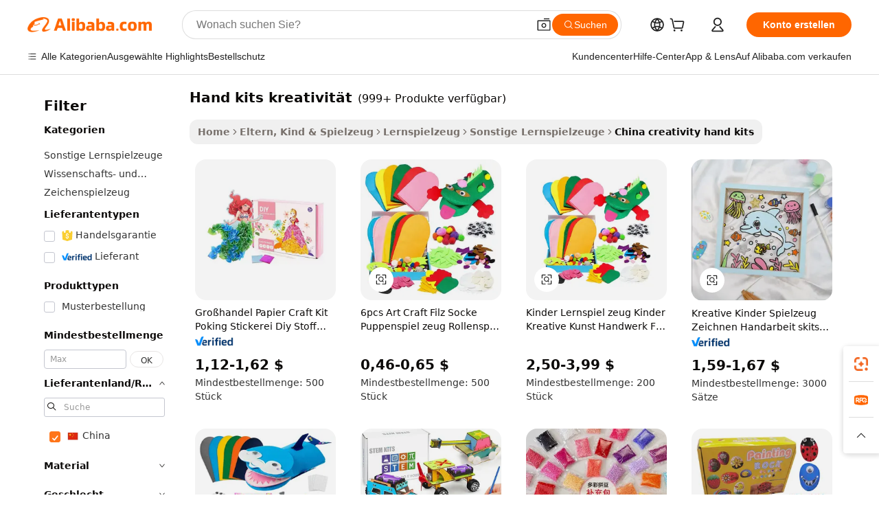

--- FILE ---
content_type: text/html;charset=UTF-8
request_url: https://german.alibaba.com/Popular/CN_creativity-hand-kits-Trade.html
body_size: 180580
content:

<!-- screen_content -->
    <!-- tangram:5410 begin-->
    <!-- tangram:529998 begin-->

<!DOCTYPE html>
<html lang="de" dir="ltr">
  <head>
        <script>
      window.__BB = {
        scene: window.__bb_scene || 'traffic-free-popular'
      };
      window.__BB.BB_CWV_IGNORE = {
          lcp_element: ['#icbu-buyer-pc-top-banner'],
          lcp_url: [],
        };
      window._timing = {}
      window._timing.first_start = Date.now();
      window.needLoginInspiration = Boolean();
      // 变量用于标记页面首次可见时间
      let firstVisibleTime = null;
      if (typeof document.hidden !== 'undefined') {
        // 页面首次加载时直接统计
        if (!document.hidden) {
          firstVisibleTime = Date.now();
          window.__BB_timex = 1
        } else {
          // 页面不可见时监听 visibilitychange 事件
          document.addEventListener('visibilitychange', () => {
            if (!document.hidden) {
              firstVisibleTime = Date.now();
              window.__BB_timex = firstVisibleTime - window.performance.timing.navigationStart
              window.__BB.firstVisibleTime = window.__BB_timex
              console.log("Page became visible after "+ window.__BB_timex + " ms");
            }
          }, { once: true });  // 确保只触发一次
        }
      } else {
        console.warn('Page Visibility API is not supported in this browser.');
      }
    </script>
        <meta name="data-spm" content="a2700">
        <meta name="aplus-xplug" content="NONE">
        <meta name="aplus-icbu-disable-umid" content="1">
        <meta name="google-translate-customization" content="9de59014edaf3b99-22e1cf3b5ca21786-g00bb439a5e9e5f8f-f">
    <meta name="yandex-verification" content="25a76ba8e4443bb3" />
    <meta name="msvalidate.01" content="E3FBF0E89B724C30844BF17C59608E8F" />
    <meta name="viewport" content="width=device-width, initial-scale=1.0, maximum-scale=5.0, user-scalable=yes">
        <link rel="preconnect" href="https://s.alicdn.com/" crossorigin>
    <link rel="dns-prefetch" href="https://s.alicdn.com">
                        <link rel="preload" href="" as="image">
        <link rel="preload" href="https://s.alicdn.com/@g/alilog/??aplus_plugin_icbufront/index.js,mlog/aplus_v2.js" as="script">
        <link rel="preload" href="https://s.alicdn.com/@img/imgextra/i2/O1CN0153JdbU26g4bILVOyC_!!6000000007690-2-tps-418-58.png" as="image">
        <script>
            window.__APLUS_ABRATE__ = {
        perf_group: 'control',
        scene: "traffic-free-popular",
      };
    </script>
    <meta name="aplus-mmstat-timeout" content="15000">
        <meta content="text/html; charset=utf-8" http-equiv="Content-Type">
          <title>hand kits kreativit&auml;t china Handel,Kaufen china direkt von hand kits kreativit&auml;t Fabriken bei Alibaba.com</title>
      <meta name="keywords" content="">
      <meta name="description" content="">
            <meta name="pagetiming-rate" content="9">
      <meta name="pagetiming-resource-rate" content="4">
                    <link rel="canonical" href="https://www.alibaba.com/countrysearch/CN/creativity-hand-kits.html">
                              <link rel="alternate" hreflang="fr" href="https://french.alibaba.com/Popular/CN_creativity-hand-kits-Trade.html">
                  <link rel="alternate" hreflang="de" href="https://german.alibaba.com/Popular/CN_creativity-hand-kits-Trade.html">
                  <link rel="alternate" hreflang="pt" href="https://portuguese.alibaba.com/Popular/CN_creativity-hand-kits-Trade.html">
                  <link rel="alternate" hreflang="it" href="https://italian.alibaba.com/Popular/CN_creativity-hand-kits-Trade.html">
                  <link rel="alternate" hreflang="es" href="https://spanish.alibaba.com/Popular/CN_creativity-hand-kits-Trade.html">
                  <link rel="alternate" hreflang="ru" href="https://russian.alibaba.com/Popular/CN_creativity-hand-kits-Trade.html">
                  <link rel="alternate" hreflang="ko" href="https://korean.alibaba.com/Popular/CN_creativity-hand-kits-Trade.html">
                  <link rel="alternate" hreflang="ar" href="https://arabic.alibaba.com/Popular/CN_creativity-hand-kits-Trade.html">
                  <link rel="alternate" hreflang="ja" href="https://japanese.alibaba.com/Popular/CN_creativity-hand-kits-Trade.html">
                  <link rel="alternate" hreflang="tr" href="https://turkish.alibaba.com/Popular/CN_creativity-hand-kits-Trade.html">
                  <link rel="alternate" hreflang="th" href="https://thai.alibaba.com/Popular/CN_creativity-hand-kits-Trade.html">
                  <link rel="alternate" hreflang="vi" href="https://vietnamese.alibaba.com/Popular/CN_creativity-hand-kits-Trade.html">
                  <link rel="alternate" hreflang="nl" href="https://dutch.alibaba.com/Popular/CN_creativity-hand-kits-Trade.html">
                  <link rel="alternate" hreflang="he" href="https://hebrew.alibaba.com/Popular/CN_creativity-hand-kits-Trade.html">
                  <link rel="alternate" hreflang="id" href="https://indonesian.alibaba.com/Popular/CN_creativity-hand-kits-Trade.html">
                  <link rel="alternate" hreflang="hi" href="https://hindi.alibaba.com/Popular/CN_creativity-hand-kits-Trade.html">
                  <link rel="alternate" hreflang="en" href="https://www.alibaba.com/countrysearch/CN/creativity-hand-kits.html">
                  <link rel="alternate" hreflang="zh" href="https://chinese.alibaba.com/Popular/CN_creativity-hand-kits-Trade.html">
                  <link rel="alternate" hreflang="x-default" href="https://german.alibaba.com/Popular/CN_creativity-hand-kits-Trade.html">
                                        <script>
      // Aplus 配置自动打点
      var queue = window.goldlog_queue || (window.goldlog_queue = []);
      var tags = ["button", "a", "div", "span", "i", "svg", "input", "li", "tr"];
      queue.push(
        {
          action: 'goldlog.appendMetaInfo',
          arguments: [
            'aplus-auto-exp',
            [
              {
                logkey: '/sc.ug_msite.new_product_exp',
                cssSelector: '[data-spm-exp]',
                props: ["data-spm-exp"],
              },
              {
                logkey: '/sc.ug_pc.seolist_product_exp',
                cssSelector: '.traffic-card-gallery',
                props: ["data-spm-exp"],
              }
            ]
          ]
        }
      )
      queue.push({
        action: 'goldlog.setMetaInfo',
        arguments: ['aplus-auto-clk', JSON.stringify(tags.map(tag =>({
          "logkey": "/sc.ug_msite.new_product_clk",
          tag,
          "filter": "data-spm-clk",
          "props": ["data-spm-clk"]
        })))],
      });
    </script>
  </head>
  <div id="icbu-header"><div id="the-new-header" data-version="4.4.0" data-tnh-auto-exp="tnh-expose" data-scenes="search-products" style="position: relative;background-color: #fff;border-bottom: 1px solid #ddd;box-sizing: border-box; font-family:Inter,SF Pro Text,Roboto,Helvetica Neue,Helvetica,Tahoma,Arial,PingFang SC,Microsoft YaHei;"><div style="display: flex;align-items:center;height: 72px;min-width: 1200px;max-width: 1580px;margin: 0 auto;padding: 0 40px;box-sizing: border-box;"><img style="height: 29px; width: 209px;" src="https://s.alicdn.com/@img/imgextra/i2/O1CN0153JdbU26g4bILVOyC_!!6000000007690-2-tps-418-58.png" alt="" /></div><div style="min-width: 1200px;max-width: 1580px;margin: 0 auto;overflow: hidden;font-size: 14px;display: flex;justify-content: space-between;padding: 0 40px;box-sizing: border-box;"><div style="display: flex; align-items: center; justify-content: space-between"><div style="position: relative; height: 36px; padding: 0 28px 0 20px">All categories</div><div style="position: relative; height: 36px; padding-right: 28px">Featured selections</div><div style="position: relative; height: 36px">Trade Assurance</div></div><div style="display: flex; align-items: center; justify-content: space-between"><div style="position: relative; height: 36px; padding-right: 28px">Buyer Central</div><div style="position: relative; height: 36px; padding-right: 28px">Help Center</div><div style="position: relative; height: 36px; padding-right: 28px">Get the app</div><div style="position: relative; height: 36px">Become a supplier</div></div></div></div></div></div>
  <body data-spm="7724857" style="min-height: calc(100vh + 1px)"><script 
id="beacon-aplus"   
src="//s.alicdn.com/@g/alilog/??aplus_plugin_icbufront/index.js,mlog/aplus_v2.js"
exparams="aplus=async&userid=&aplus&ali_beacon_id=&ali_apache_id=&ali_apache_track=&ali_apache_tracktmp=&eagleeye_traceid=2101f47917684910180153989e10e5&ip=3%2e144%2e122%2e72&dmtrack_c={ali%5fresin%5ftrace%3dse%5frst%3dnull%7csp%5fviewtype%3dY%7cset%3d3%7cser%3d1007%7cpageId%3d278d402d5a1646dea30eef073b92b5c8%7cm%5fpageid%3dnull%7cpvmi%3dbee6311375ca4d0aa8fbb7b289ec0e33%7csek%5fsepd%3dhand%2bkits%2bkreativit%25C3%25A4t%7csek%3dcreativity%2bhand%2bkits%7cse%5fpn%3d1%7cp4pid%3d6240a0fb%2dab1b%2d4cf0%2d8445%2d3555dd2a2cac%7csclkid%3dnull%7cforecast%5fpost%5fcate%3dnull%7cseo%5fnew%5fuser%5fflag%3dfalse%7ccategoryId%3d100001735%7cseo%5fsearch%5fmodel%5fupgrade%5fv2%3d2025070801%7cseo%5fmodule%5fcard%5f20240624%3d202406242%7clong%5ftext%5fgoogle%5ftranslate%5fv2%3d2407142%7cseo%5fcontent%5ftd%5fbottom%5ftext%5fupdate%5fkey%3d2025070801%7cseo%5fsearch%5fmodel%5fupgrade%5fv3%3d2025072201%7cdamo%5falt%5freplace%3d2485818%7cseo%5fsearch%5fmodel%5fmulti%5fupgrade%5fv3%3d2025081101%7cwap%5fcross%3d2007659%7cwap%5fcs%5faction%3d2005494%7cAPP%5fVisitor%5fActive%3d26705%7cseo%5fshowroom%5fgoods%5fmix%3d2005244%7cseo%5fdefault%5fcached%5flong%5ftext%5ffrom%5fnew%5fkeyword%5fstep%3d2024122502%7cshowroom%5fgeneral%5ftemplate%3d2005292%7cwap%5fcs%5ftext%3dnull%7cstructured%5fdata%3d2025052702%7cseo%5fmulti%5fstyle%5ftext%5fupdate%3d2511182%7cpc%5fnew%5fheader%3dnull%7cseo%5fmeta%5fcate%5ftemplate%5fv1%3d2025042401%7cseo%5fmeta%5ftd%5fsearch%5fkeyword%5fstep%5fv1%3d2025040999%7cshowroom%5fft%5flong%5ftext%5fbaks%3d80802%7cAPP%5fGrowing%5fBuyer%5fHigh%5fIntent%5fActive%3d25488%7cshowroom%5fpc%5fv2019%3d2104%7cAPP%5fProspecting%5fBuyer%3d26712%7ccache%5fcontrol%3d2481986%7cAPP%5fChurned%5fCore%5fBuyer%3d25460%7cseo%5fdefault%5fcached%5flong%5ftext%5fstep%3d24110802%7camp%5flighthouse%5fscore%5fimage%3d19657%7cseo%5fft%5ftranslate%5fgemini%3d25012003%7cwap%5fnode%5fssr%3d2015725%7cdataphant%5fopen%3d27030%7clongtext%5fmulti%5fstyle%5fexpand%5frussian%3d2510141%7cseo%5flongtext%5fgoogle%5fdata%5fsection%3d25021702%7cindustry%5fpopular%5ffloor%3dnull%7cwap%5fad%5fgoods%5fproduct%5finterval%3dnull%7cseo%5fgoods%5fbootom%5fwholesale%5flink%3dnull%7cseo%5fkeyword%5faatest%3d14%7cseo%5fmiddle%5fwholesale%5flink%3dnull%7cft%5flong%5ftext%5fenpand%5fstep2%3d121602%7cseo%5fft%5flongtext%5fexpand%5fstep3%3d25012102%7cseo%5fwap%5fheadercard%3d2006288%7cAPP%5fChurned%5fInactive%5fVisitor%3d25497%7cAPP%5fGrowing%5fBuyer%5fHigh%5fIntent%5fInactive%3d25481%7cseo%5fmeta%5ftd%5fmulti%5fkey%3d2025061801%7ctop%5frecommend%5f20250120%3d202501201%7clongtext%5fmulti%5fstyle%5fexpand%5ffrench%5fcopy%3d25091802%7clongtext%5fmulti%5fstyle%5fexpand%5ffrench%5fcopy%5fcopy%3d25092502%7clong%5ftext%5fpaa%3d2020801%7cseo%5ffloor%5fexp%3dnull%7cseo%5fshowroom%5falgo%5flink%3d17764%7cseo%5fmeta%5ftd%5faib%5fgeneral%5fkey%3d2025091900%7ccountry%5findustry%3d202311033%7cpc%5ffree%5fswitchtosearch%3d2020529%7cshowroom%5fft%5flong%5ftext%5fenpand%5fstep1%3d101102%7cseo%5fshowroom%5fnorel%3dnull%7cplp%5fstyle%5f25%5fpc%3d202505222%7cseo%5fggs%5flayer%3d10011%7cquery%5fmutil%5flang%5ftranslate%3d2025060300%7cAPP%5fChurned%5fBuyer%3d25465%7cstream%5frender%5fperf%5fopt%3d2309181%7cwap%5fgoods%3d2007383%7cseo%5fshowroom%5fsimilar%5f20240614%3d202406142%7cchinese%5fopen%3d6307%7cquery%5fgpt%5ftranslate%3d20240820%7cad%5fproduct%5finterval%3dnull%7camp%5fto%5fpwa%3d2007359%7cplp%5faib%5fmulti%5fai%5fmeta%3d20250401%7cwap%5fsupplier%5fcontent%3dnull%7cpc%5ffree%5frefactoring%3d20220315%7csso%5foem%5ffloor%3d30031%7cAPP%5fGrowing%5fBuyer%5fInactive%3d25476%7cseo%5fpc%5fnew%5fview%5f20240807%3d202408072%7cseo%5fbottom%5ftext%5fentity%5fkey%5fcopy%3d2025062400%7cstream%5frender%3d433763%7cseo%5fmodule%5fcard%5f20240424%3d202404241%7cseo%5ftitle%5freplace%5f20191226%3d5841%7clongtext%5fmulti%5fstyle%5fexpand%3d25090802%7cgoogleweblight%3d6516%7clighthouse%5fbase64%3d2005760%7cAPP%5fProspecting%5fBuyer%5fActive%3d26719%7cad%5fgoods%5fproduct%5finterval%3dnull%7cseo%5fbottom%5fdeep%5fextend%5fkw%5fkey%3d2025071101%7clongtext%5fmulti%5fstyle%5fexpand%5fturkish%3d25102801%7cilink%5fuv%3d20240911%7cwap%5flist%5fwakeup%3d2005832%7ctpp%5fcrosslink%5fpc%3d20205311%7cseo%5ftop%5fbooth%3d18501%7cAPP%5fGrowing%5fBuyer%5fLess%5fActive%3d25472%7cseo%5fsearch%5fmodel%5fupgrade%5frank%3d2025092401%7cgoodslayer%3d7977%7cft%5flong%5ftext%5ftranslate%5fexpand%5fstep1%3d24110802%7cseo%5fheaderstyle%5ftraffic%5fkey%5fv1%3d2025072100%7ccrosslink%5fswitch%3d2008141%7cp4p%5foutline%3d20240328%7cseo%5fmeta%5ftd%5faib%5fv2%5fkey%3d2025091800%7crts%5fmulti%3d2008404%7cseo%5fad%5foptimization%5fkey%5fv2%3d2025072301%7cAPP%5fVisitor%5fLess%5fActive%3d26692%7cplp%5fstyle%5f25%3d202505192%7ccdn%5fvm%3d2007368%7cwap%5fad%5fproduct%5finterval%3dnull%7cseo%5fsearch%5fmodel%5fmulti%5fupgrade%5frank%3d2025092401%7cpc%5fcard%5fshare%3d2025081201%7cAPP%5fGrowing%5fBuyer%5fHigh%5fIntent%5fLess%5fActive%3d25480%7cgoods%5ftitle%5fsubstitute%3d9616%7cwap%5fscreen%5fexp%3d2025081400%7creact%5fheader%5ftest%3d202502182%7cpc%5fcs%5fcolor%3dnull%7cshowroom%5fft%5flong%5ftext%5ftest%3d72502%7cone%5ftap%5flogin%5fABTest%3d202308153%7cseo%5fhyh%5fshow%5ftags%3dnull%7cplp%5fstructured%5fdata%3d2508182%7cguide%5fdelete%3d2008526%7cseo%5findustry%5ftemplate%3dnull%7cseo%5fmeta%5ftd%5fmulti%5fes%5fkey%3d2025073101%7cseo%5fshowroom%5fdata%5fmix%3d19888%7csso%5ftop%5franking%5ffloor%3d20031%7cseo%5ftd%5fdeep%5fupgrade%5fkey%5fv3%3d2025081101%7cwap%5fue%5fone%3d2025111401%7cshowroom%5fto%5frts%5flink%3d2008480%7ccountrysearch%5ftest%3dnull%7cseo%5fplp%5fdate%5fv2%3d2025102702%7cshowroom%5flist%5fnew%5farrival%3d2811002%7cchannel%5famp%5fto%5fpwa%3d2008435%7cseo%5fmulti%5fstyles%5flong%5ftext%3d2503172%7cseo%5fmeta%5ftext%5fmutli%5fcate%5ftemplate%5fv1%3d2025080801%7cseo%5fdefault%5fcached%5fmutil%5flong%5ftext%5fstep%3d24110436%7cseo%5faction%5fpoint%5ftype%3d22823%7cseo%5faib%5ftd%5flaunch%5f20240828%5fcopy%3d202408282%7cseo%5fshowroom%5fwholesale%5flink%3dnull%7cseo%5fperf%5fimprove%3d2023999%7cseo%5fwap%5flist%5fbounce%5f01%3d2063%7cseo%5fwap%5flist%5fbounce%5f02%3d2128%7cAPP%5fGrowing%5fBuyer%5fActive%3d25492%7cvideolayer%3dnull%7cvideo%5fplay%3dnull%7cAPP%5fChurned%5fMember%5fInactive%3d25501%7cseo%5fgoogle%5fnew%5fstruct%3d438326%7cicbu%5falgo%5fp4p%5fseo%5fad%3d2025072301%7ctpp%5ftrace%3dseoKeyword%2dseoKeyword%5fv3%2dbase%2dORIGINAL}&pageid=03907a482101efc41768491018&hn=ensearchweb033001239196%2erg%2dus%2deast%2eus44&asid=AQAAAAAKCGlpRInoXAAAAADLmr86wxrKGw==&treq=&tres=" async>
</script>
                        <!-- tangram:7430 begin-->
 <style>
   .traffic-card-gallery {display: flex;position: relative;flex-direction: column;justify-content: flex-start;border-radius: 0.5rem;background-color: #fff;padding: 0.5rem 0.5rem 1rem;overflow: hidden;font-size: 0.75rem;line-height: 1rem;}
   .product-price {
     b {
       font-size: 22px;
     }
   }
 </style>
<!-- tangram:7430 end-->
            <style>.component-left-filter-callback{display:flex;position:relative;margin-top:10px;height:1200px}.component-left-filter-callback img{width:200px}.component-left-filter-callback i{position:absolute;top:5%;left:50%}.related-search-wrapper{padding:.5rem;--tw-bg-opacity: 1;background-color:#fff;background-color:rgba(255,255,255,var(--tw-bg-opacity, 1));border-width:1px;border-color:var(--input)}.related-search-wrapper .related-search-box{margin:12px 16px}.related-search-wrapper .related-search-box .related-search-title{display:inline;float:start;color:#666;word-wrap:break-word;margin-right:12px;width:13%}.related-search-wrapper .related-search-box .related-search-content{display:flex;flex-wrap:wrap}.related-search-wrapper .related-search-box .related-search-content .related-search-link{margin-right:12px;width:23%;overflow:hidden;color:#666;text-overflow:ellipsis;white-space:nowrap}.product-title img{margin-right:.5rem;display:inline-block;height:1rem;vertical-align:sub}.product-price b{font-size:22px}.similar-icon{position:absolute;bottom:12px;z-index:2;right:12px}.rfq-card{display:inline-block;position:relative;box-sizing:border-box;margin-bottom:36px}.rfq-card .rfq-card-content{display:flex;position:relative;flex-direction:column;align-items:flex-start;background-size:cover;background-color:#fff;padding:12px;width:100%;height:100%}.rfq-card .rfq-card-content .rfq-card-icon{margin-top:50px}.rfq-card .rfq-card-content .rfq-card-icon img{width:45px}.rfq-card .rfq-card-content .rfq-card-top-title{margin-top:14px;color:#222;font-weight:400;font-size:16px}.rfq-card .rfq-card-content .rfq-card-title{margin-top:24px;color:#333;font-weight:800;font-size:20px}.rfq-card .rfq-card-content .rfq-card-input-box{margin-top:24px;width:100%}.rfq-card .rfq-card-content .rfq-card-input-box textarea{box-sizing:border-box;border:1px solid #ddd;border-radius:4px;background-color:#fff;padding:9px 12px;width:100%;height:88px;resize:none;color:#666;font-weight:400;font-size:13px;font-family:inherit}.rfq-card .rfq-card-content .rfq-card-button{margin-top:24px;border:1px solid #666;border-radius:16px;background-color:#fff;width:67%;color:#000;font-weight:700;font-size:14px;line-height:30px;text-align:center}[data-modulename^=ProductList-] div{contain-intrinsic-size:auto 500px}.traffic-card-gallery:hover{--tw-shadow: 0px 2px 6px 2px rgba(0,0,0,.12157);--tw-shadow-colored: 0px 2px 6px 2px var(--tw-shadow-color);box-shadow:0 0 #0000,0 0 #0000,0 2px 6px 2px #0000001f;box-shadow:var(--tw-ring-offset-shadow, 0 0 rgba(0,0,0,0)),var(--tw-ring-shadow, 0 0 rgba(0,0,0,0)),var(--tw-shadow);z-index:10}.traffic-card-gallery{position:relative;display:flex;flex-direction:column;justify-content:flex-start;overflow:hidden;border-radius:.75rem;--tw-bg-opacity: 1;background-color:#fff;background-color:rgba(255,255,255,var(--tw-bg-opacity, 1));padding:.5rem;font-size:.75rem;line-height:1rem}.traffic-card-list{position:relative;display:flex;height:292px;flex-direction:row;justify-content:flex-start;overflow:hidden;border-bottom-width:1px;--tw-bg-opacity: 1;background-color:#fff;background-color:rgba(255,255,255,var(--tw-bg-opacity, 1));padding:1rem;font-size:.75rem;line-height:1rem}.traffic-card-g-industry:hover{--tw-shadow: 0 0 10px rgba(0,0,0,.1);--tw-shadow-colored: 0 0 10px var(--tw-shadow-color);box-shadow:0 0 #0000,0 0 #0000,0 0 10px #0000001a;box-shadow:var(--tw-ring-offset-shadow, 0 0 rgba(0,0,0,0)),var(--tw-ring-shadow, 0 0 rgba(0,0,0,0)),var(--tw-shadow)}.traffic-card-g-industry{position:relative;border-radius:var(--radius);--tw-bg-opacity: 1;background-color:#fff;background-color:rgba(255,255,255,var(--tw-bg-opacity, 1));padding:1.25rem .75rem .75rem;font-size:.875rem;line-height:1.25rem}.module-filter-section-wrapper{max-height:none!important;overflow-x:hidden}*,:before,:after{--tw-border-spacing-x: 0;--tw-border-spacing-y: 0;--tw-translate-x: 0;--tw-translate-y: 0;--tw-rotate: 0;--tw-skew-x: 0;--tw-skew-y: 0;--tw-scale-x: 1;--tw-scale-y: 1;--tw-pan-x: ;--tw-pan-y: ;--tw-pinch-zoom: ;--tw-scroll-snap-strictness: proximity;--tw-gradient-from-position: ;--tw-gradient-via-position: ;--tw-gradient-to-position: ;--tw-ordinal: ;--tw-slashed-zero: ;--tw-numeric-figure: ;--tw-numeric-spacing: ;--tw-numeric-fraction: ;--tw-ring-inset: ;--tw-ring-offset-width: 0px;--tw-ring-offset-color: #fff;--tw-ring-color: rgba(59, 130, 246, .5);--tw-ring-offset-shadow: 0 0 rgba(0,0,0,0);--tw-ring-shadow: 0 0 rgba(0,0,0,0);--tw-shadow: 0 0 rgba(0,0,0,0);--tw-shadow-colored: 0 0 rgba(0,0,0,0);--tw-blur: ;--tw-brightness: ;--tw-contrast: ;--tw-grayscale: ;--tw-hue-rotate: ;--tw-invert: ;--tw-saturate: ;--tw-sepia: ;--tw-drop-shadow: ;--tw-backdrop-blur: ;--tw-backdrop-brightness: ;--tw-backdrop-contrast: ;--tw-backdrop-grayscale: ;--tw-backdrop-hue-rotate: ;--tw-backdrop-invert: ;--tw-backdrop-opacity: ;--tw-backdrop-saturate: ;--tw-backdrop-sepia: ;--tw-contain-size: ;--tw-contain-layout: ;--tw-contain-paint: ;--tw-contain-style: }::backdrop{--tw-border-spacing-x: 0;--tw-border-spacing-y: 0;--tw-translate-x: 0;--tw-translate-y: 0;--tw-rotate: 0;--tw-skew-x: 0;--tw-skew-y: 0;--tw-scale-x: 1;--tw-scale-y: 1;--tw-pan-x: ;--tw-pan-y: ;--tw-pinch-zoom: ;--tw-scroll-snap-strictness: proximity;--tw-gradient-from-position: ;--tw-gradient-via-position: ;--tw-gradient-to-position: ;--tw-ordinal: ;--tw-slashed-zero: ;--tw-numeric-figure: ;--tw-numeric-spacing: ;--tw-numeric-fraction: ;--tw-ring-inset: ;--tw-ring-offset-width: 0px;--tw-ring-offset-color: #fff;--tw-ring-color: rgba(59, 130, 246, .5);--tw-ring-offset-shadow: 0 0 rgba(0,0,0,0);--tw-ring-shadow: 0 0 rgba(0,0,0,0);--tw-shadow: 0 0 rgba(0,0,0,0);--tw-shadow-colored: 0 0 rgba(0,0,0,0);--tw-blur: ;--tw-brightness: ;--tw-contrast: ;--tw-grayscale: ;--tw-hue-rotate: ;--tw-invert: ;--tw-saturate: ;--tw-sepia: ;--tw-drop-shadow: ;--tw-backdrop-blur: ;--tw-backdrop-brightness: ;--tw-backdrop-contrast: ;--tw-backdrop-grayscale: ;--tw-backdrop-hue-rotate: ;--tw-backdrop-invert: ;--tw-backdrop-opacity: ;--tw-backdrop-saturate: ;--tw-backdrop-sepia: ;--tw-contain-size: ;--tw-contain-layout: ;--tw-contain-paint: ;--tw-contain-style: }*,:before,:after{box-sizing:border-box;border-width:0;border-style:solid;border-color:#e5e7eb}:before,:after{--tw-content: ""}html,:host{line-height:1.5;-webkit-text-size-adjust:100%;-moz-tab-size:4;-o-tab-size:4;tab-size:4;font-family:ui-sans-serif,system-ui,-apple-system,Segoe UI,Roboto,Ubuntu,Cantarell,Noto Sans,sans-serif,"Apple Color Emoji","Segoe UI Emoji",Segoe UI Symbol,"Noto Color Emoji";font-feature-settings:normal;font-variation-settings:normal;-webkit-tap-highlight-color:transparent}body{margin:0;line-height:inherit}hr{height:0;color:inherit;border-top-width:1px}abbr:where([title]){text-decoration:underline;-webkit-text-decoration:underline dotted;text-decoration:underline dotted}h1,h2,h3,h4,h5,h6{font-size:inherit;font-weight:inherit}a{color:inherit;text-decoration:inherit}b,strong{font-weight:bolder}code,kbd,samp,pre{font-family:ui-monospace,SFMono-Regular,Menlo,Monaco,Consolas,Liberation Mono,Courier New,monospace;font-feature-settings:normal;font-variation-settings:normal;font-size:1em}small{font-size:80%}sub,sup{font-size:75%;line-height:0;position:relative;vertical-align:baseline}sub{bottom:-.25em}sup{top:-.5em}table{text-indent:0;border-color:inherit;border-collapse:collapse}button,input,optgroup,select,textarea{font-family:inherit;font-feature-settings:inherit;font-variation-settings:inherit;font-size:100%;font-weight:inherit;line-height:inherit;letter-spacing:inherit;color:inherit;margin:0;padding:0}button,select{text-transform:none}button,input:where([type=button]),input:where([type=reset]),input:where([type=submit]){-webkit-appearance:button;background-color:transparent;background-image:none}:-moz-focusring{outline:auto}:-moz-ui-invalid{box-shadow:none}progress{vertical-align:baseline}::-webkit-inner-spin-button,::-webkit-outer-spin-button{height:auto}[type=search]{-webkit-appearance:textfield;outline-offset:-2px}::-webkit-search-decoration{-webkit-appearance:none}::-webkit-file-upload-button{-webkit-appearance:button;font:inherit}summary{display:list-item}blockquote,dl,dd,h1,h2,h3,h4,h5,h6,hr,figure,p,pre{margin:0}fieldset{margin:0;padding:0}legend{padding:0}ol,ul,menu{list-style:none;margin:0;padding:0}dialog{padding:0}textarea{resize:vertical}input::-moz-placeholder,textarea::-moz-placeholder{opacity:1;color:#9ca3af}input::placeholder,textarea::placeholder{opacity:1;color:#9ca3af}button,[role=button]{cursor:pointer}:disabled{cursor:default}img,svg,video,canvas,audio,iframe,embed,object{display:block;vertical-align:middle}img,video{max-width:100%;height:auto}[hidden]:where(:not([hidden=until-found])){display:none}:root{--background: hsl(0, 0%, 100%);--foreground: hsl(20, 14.3%, 4.1%);--card: hsl(0, 0%, 100%);--card-foreground: hsl(20, 14.3%, 4.1%);--popover: hsl(0, 0%, 100%);--popover-foreground: hsl(20, 14.3%, 4.1%);--primary: hsl(24, 100%, 50%);--primary-foreground: hsl(60, 9.1%, 97.8%);--secondary: hsl(60, 4.8%, 95.9%);--secondary-foreground: #333;--muted: hsl(60, 4.8%, 95.9%);--muted-foreground: hsl(25, 5.3%, 44.7%);--accent: hsl(60, 4.8%, 95.9%);--accent-foreground: hsl(24, 9.8%, 10%);--destructive: hsl(0, 84.2%, 60.2%);--destructive-foreground: hsl(60, 9.1%, 97.8%);--border: hsl(20, 5.9%, 90%);--input: hsl(20, 5.9%, 90%);--ring: hsl(24.6, 95%, 53.1%);--radius: 1rem}.dark{--background: hsl(20, 14.3%, 4.1%);--foreground: hsl(60, 9.1%, 97.8%);--card: hsl(20, 14.3%, 4.1%);--card-foreground: hsl(60, 9.1%, 97.8%);--popover: hsl(20, 14.3%, 4.1%);--popover-foreground: hsl(60, 9.1%, 97.8%);--primary: hsl(20.5, 90.2%, 48.2%);--primary-foreground: hsl(60, 9.1%, 97.8%);--secondary: hsl(12, 6.5%, 15.1%);--secondary-foreground: hsl(60, 9.1%, 97.8%);--muted: hsl(12, 6.5%, 15.1%);--muted-foreground: hsl(24, 5.4%, 63.9%);--accent: hsl(12, 6.5%, 15.1%);--accent-foreground: hsl(60, 9.1%, 97.8%);--destructive: hsl(0, 72.2%, 50.6%);--destructive-foreground: hsl(60, 9.1%, 97.8%);--border: hsl(12, 6.5%, 15.1%);--input: hsl(12, 6.5%, 15.1%);--ring: hsl(20.5, 90.2%, 48.2%)}*{border-color:#e7e5e4;border-color:var(--border)}body{background-color:#fff;background-color:var(--background);color:#0c0a09;color:var(--foreground)}.il-sr-only{position:absolute;width:1px;height:1px;padding:0;margin:-1px;overflow:hidden;clip:rect(0,0,0,0);white-space:nowrap;border-width:0}.il-invisible{visibility:hidden}.il-fixed{position:fixed}.il-absolute{position:absolute}.il-relative{position:relative}.il-sticky{position:sticky}.il-inset-0{inset:0}.il--bottom-12{bottom:-3rem}.il--top-12{top:-3rem}.il-bottom-0{bottom:0}.il-bottom-2{bottom:.5rem}.il-bottom-3{bottom:.75rem}.il-bottom-4{bottom:1rem}.il-end-0{right:0}.il-end-2{right:.5rem}.il-end-3{right:.75rem}.il-end-4{right:1rem}.il-left-0{left:0}.il-left-3{left:.75rem}.il-right-0{right:0}.il-right-2{right:.5rem}.il-right-3{right:.75rem}.il-start-0{left:0}.il-start-1\/2{left:50%}.il-start-2{left:.5rem}.il-start-3{left:.75rem}.il-start-\[50\%\]{left:50%}.il-top-0{top:0}.il-top-1\/2{top:50%}.il-top-16{top:4rem}.il-top-4{top:1rem}.il-top-\[50\%\]{top:50%}.il-z-10{z-index:10}.il-z-50{z-index:50}.il-z-\[9999\]{z-index:9999}.il-col-span-4{grid-column:span 4 / span 4}.il-m-0{margin:0}.il-m-3{margin:.75rem}.il-m-auto{margin:auto}.il-mx-auto{margin-left:auto;margin-right:auto}.il-my-3{margin-top:.75rem;margin-bottom:.75rem}.il-my-5{margin-top:1.25rem;margin-bottom:1.25rem}.il-my-auto{margin-top:auto;margin-bottom:auto}.\!il-mb-4{margin-bottom:1rem!important}.il--mt-4{margin-top:-1rem}.il-mb-0{margin-bottom:0}.il-mb-1{margin-bottom:.25rem}.il-mb-2{margin-bottom:.5rem}.il-mb-3{margin-bottom:.75rem}.il-mb-4{margin-bottom:1rem}.il-mb-5{margin-bottom:1.25rem}.il-mb-6{margin-bottom:1.5rem}.il-mb-8{margin-bottom:2rem}.il-mb-\[-0\.75rem\]{margin-bottom:-.75rem}.il-mb-\[0\.125rem\]{margin-bottom:.125rem}.il-me-1{margin-right:.25rem}.il-me-2{margin-right:.5rem}.il-me-3{margin-right:.75rem}.il-me-auto{margin-right:auto}.il-mr-1{margin-right:.25rem}.il-mr-2{margin-right:.5rem}.il-ms-1{margin-left:.25rem}.il-ms-4{margin-left:1rem}.il-ms-5{margin-left:1.25rem}.il-ms-8{margin-left:2rem}.il-ms-\[\.375rem\]{margin-left:.375rem}.il-ms-auto{margin-left:auto}.il-mt-0{margin-top:0}.il-mt-0\.5{margin-top:.125rem}.il-mt-1{margin-top:.25rem}.il-mt-2{margin-top:.5rem}.il-mt-3{margin-top:.75rem}.il-mt-4{margin-top:1rem}.il-mt-6{margin-top:1.5rem}.il-line-clamp-1{overflow:hidden;display:-webkit-box;-webkit-box-orient:vertical;-webkit-line-clamp:1}.il-line-clamp-2{overflow:hidden;display:-webkit-box;-webkit-box-orient:vertical;-webkit-line-clamp:2}.il-line-clamp-6{overflow:hidden;display:-webkit-box;-webkit-box-orient:vertical;-webkit-line-clamp:6}.il-inline-block{display:inline-block}.il-inline{display:inline}.il-flex{display:flex}.il-inline-flex{display:inline-flex}.il-grid{display:grid}.il-aspect-square{aspect-ratio:1 / 1}.il-size-5{width:1.25rem;height:1.25rem}.il-h-1{height:.25rem}.il-h-10{height:2.5rem}.il-h-11{height:2.75rem}.il-h-20{height:5rem}.il-h-24{height:6rem}.il-h-3\.5{height:.875rem}.il-h-4{height:1rem}.il-h-40{height:10rem}.il-h-6{height:1.5rem}.il-h-8{height:2rem}.il-h-9{height:2.25rem}.il-h-\[150px\]{height:150px}.il-h-\[152px\]{height:152px}.il-h-\[18\.25rem\]{height:18.25rem}.il-h-\[292px\]{height:292px}.il-h-\[600px\]{height:600px}.il-h-auto{height:auto}.il-h-fit{height:-moz-fit-content;height:fit-content}.il-h-full{height:100%}.il-h-screen{height:100vh}.il-max-h-\[100vh\]{max-height:100vh}.il-w-1\/2{width:50%}.il-w-10{width:2.5rem}.il-w-10\/12{width:83.333333%}.il-w-4{width:1rem}.il-w-6{width:1.5rem}.il-w-64{width:16rem}.il-w-7\/12{width:58.333333%}.il-w-72{width:18rem}.il-w-8{width:2rem}.il-w-8\/12{width:66.666667%}.il-w-9{width:2.25rem}.il-w-9\/12{width:75%}.il-w-\[200px\]{width:200px}.il-w-\[84px\]{width:84px}.il-w-fit{width:-moz-fit-content;width:fit-content}.il-w-full{width:100%}.il-w-screen{width:100vw}.il-min-w-0{min-width:0px}.il-min-w-3{min-width:.75rem}.il-min-w-\[1200px\]{min-width:1200px}.il-max-w-\[1000px\]{max-width:1000px}.il-max-w-\[1580px\]{max-width:1580px}.il-max-w-full{max-width:100%}.il-max-w-lg{max-width:32rem}.il-flex-1{flex:1 1 0%}.il-flex-shrink-0,.il-shrink-0{flex-shrink:0}.il-flex-grow-0,.il-grow-0{flex-grow:0}.il-basis-24{flex-basis:6rem}.il-basis-full{flex-basis:100%}.il-origin-\[--radix-tooltip-content-transform-origin\]{transform-origin:var(--radix-tooltip-content-transform-origin)}.il--translate-x-1\/2{--tw-translate-x: -50%;transform:translate(-50%,var(--tw-translate-y)) rotate(var(--tw-rotate)) skew(var(--tw-skew-x)) skewY(var(--tw-skew-y)) scaleX(var(--tw-scale-x)) scaleY(var(--tw-scale-y));transform:translate(var(--tw-translate-x),var(--tw-translate-y)) rotate(var(--tw-rotate)) skew(var(--tw-skew-x)) skewY(var(--tw-skew-y)) scaleX(var(--tw-scale-x)) scaleY(var(--tw-scale-y))}.il--translate-y-1\/2{--tw-translate-y: -50%;transform:translate(var(--tw-translate-x),-50%) rotate(var(--tw-rotate)) skew(var(--tw-skew-x)) skewY(var(--tw-skew-y)) scaleX(var(--tw-scale-x)) scaleY(var(--tw-scale-y));transform:translate(var(--tw-translate-x),var(--tw-translate-y)) rotate(var(--tw-rotate)) skew(var(--tw-skew-x)) skewY(var(--tw-skew-y)) scaleX(var(--tw-scale-x)) scaleY(var(--tw-scale-y))}.il-translate-x-\[-50\%\]{--tw-translate-x: -50%;transform:translate(-50%,var(--tw-translate-y)) rotate(var(--tw-rotate)) skew(var(--tw-skew-x)) skewY(var(--tw-skew-y)) scaleX(var(--tw-scale-x)) scaleY(var(--tw-scale-y));transform:translate(var(--tw-translate-x),var(--tw-translate-y)) rotate(var(--tw-rotate)) skew(var(--tw-skew-x)) skewY(var(--tw-skew-y)) scaleX(var(--tw-scale-x)) scaleY(var(--tw-scale-y))}.il-translate-y-\[-50\%\]{--tw-translate-y: -50%;transform:translate(var(--tw-translate-x),-50%) rotate(var(--tw-rotate)) skew(var(--tw-skew-x)) skewY(var(--tw-skew-y)) scaleX(var(--tw-scale-x)) scaleY(var(--tw-scale-y));transform:translate(var(--tw-translate-x),var(--tw-translate-y)) rotate(var(--tw-rotate)) skew(var(--tw-skew-x)) skewY(var(--tw-skew-y)) scaleX(var(--tw-scale-x)) scaleY(var(--tw-scale-y))}.il-rotate-90{--tw-rotate: 90deg;transform:translate(var(--tw-translate-x),var(--tw-translate-y)) rotate(90deg) skew(var(--tw-skew-x)) skewY(var(--tw-skew-y)) scaleX(var(--tw-scale-x)) scaleY(var(--tw-scale-y));transform:translate(var(--tw-translate-x),var(--tw-translate-y)) rotate(var(--tw-rotate)) skew(var(--tw-skew-x)) skewY(var(--tw-skew-y)) scaleX(var(--tw-scale-x)) scaleY(var(--tw-scale-y))}@keyframes il-pulse{50%{opacity:.5}}.il-animate-pulse{animation:il-pulse 2s cubic-bezier(.4,0,.6,1) infinite}@keyframes il-spin{to{transform:rotate(360deg)}}.il-animate-spin{animation:il-spin 1s linear infinite}.il-cursor-pointer{cursor:pointer}.il-list-disc{list-style-type:disc}.il-grid-cols-2{grid-template-columns:repeat(2,minmax(0,1fr))}.il-grid-cols-4{grid-template-columns:repeat(4,minmax(0,1fr))}.il-flex-row{flex-direction:row}.il-flex-col{flex-direction:column}.il-flex-col-reverse{flex-direction:column-reverse}.il-flex-wrap{flex-wrap:wrap}.il-flex-nowrap{flex-wrap:nowrap}.il-items-start{align-items:flex-start}.il-items-center{align-items:center}.il-items-baseline{align-items:baseline}.il-justify-start{justify-content:flex-start}.il-justify-end{justify-content:flex-end}.il-justify-center{justify-content:center}.il-justify-between{justify-content:space-between}.il-gap-1{gap:.25rem}.il-gap-1\.5{gap:.375rem}.il-gap-10{gap:2.5rem}.il-gap-2{gap:.5rem}.il-gap-3{gap:.75rem}.il-gap-4{gap:1rem}.il-gap-8{gap:2rem}.il-gap-\[\.0938rem\]{gap:.0938rem}.il-gap-\[\.375rem\]{gap:.375rem}.il-gap-\[0\.125rem\]{gap:.125rem}.\!il-gap-x-5{-moz-column-gap:1.25rem!important;column-gap:1.25rem!important}.\!il-gap-y-5{row-gap:1.25rem!important}.il-space-y-1\.5>:not([hidden])~:not([hidden]){--tw-space-y-reverse: 0;margin-top:calc(.375rem * (1 - var(--tw-space-y-reverse)));margin-top:.375rem;margin-top:calc(.375rem * calc(1 - var(--tw-space-y-reverse)));margin-bottom:0rem;margin-bottom:calc(.375rem * var(--tw-space-y-reverse))}.il-space-y-4>:not([hidden])~:not([hidden]){--tw-space-y-reverse: 0;margin-top:calc(1rem * (1 - var(--tw-space-y-reverse)));margin-top:1rem;margin-top:calc(1rem * calc(1 - var(--tw-space-y-reverse)));margin-bottom:0rem;margin-bottom:calc(1rem * var(--tw-space-y-reverse))}.il-overflow-hidden{overflow:hidden}.il-overflow-y-auto{overflow-y:auto}.il-overflow-y-scroll{overflow-y:scroll}.il-truncate{overflow:hidden;text-overflow:ellipsis;white-space:nowrap}.il-text-ellipsis{text-overflow:ellipsis}.il-whitespace-normal{white-space:normal}.il-whitespace-nowrap{white-space:nowrap}.il-break-normal{word-wrap:normal;word-break:normal}.il-break-words{word-wrap:break-word}.il-break-all{word-break:break-all}.il-rounded{border-radius:.25rem}.il-rounded-2xl{border-radius:1rem}.il-rounded-\[0\.5rem\]{border-radius:.5rem}.il-rounded-\[1\.25rem\]{border-radius:1.25rem}.il-rounded-full{border-radius:9999px}.il-rounded-lg{border-radius:1rem;border-radius:var(--radius)}.il-rounded-md{border-radius:calc(1rem - 2px);border-radius:calc(var(--radius) - 2px)}.il-rounded-sm{border-radius:calc(1rem - 4px);border-radius:calc(var(--radius) - 4px)}.il-rounded-xl{border-radius:.75rem}.il-border,.il-border-\[1px\]{border-width:1px}.il-border-b,.il-border-b-\[1px\]{border-bottom-width:1px}.il-border-solid{border-style:solid}.il-border-none{border-style:none}.il-border-\[\#222\]{--tw-border-opacity: 1;border-color:#222;border-color:rgba(34,34,34,var(--tw-border-opacity, 1))}.il-border-\[\#DDD\]{--tw-border-opacity: 1;border-color:#ddd;border-color:rgba(221,221,221,var(--tw-border-opacity, 1))}.il-border-foreground{border-color:#0c0a09;border-color:var(--foreground)}.il-border-input{border-color:#e7e5e4;border-color:var(--input)}.il-bg-\[\#F8F8F8\]{--tw-bg-opacity: 1;background-color:#f8f8f8;background-color:rgba(248,248,248,var(--tw-bg-opacity, 1))}.il-bg-\[\#d9d9d963\]{background-color:#d9d9d963}.il-bg-accent{background-color:#f5f5f4;background-color:var(--accent)}.il-bg-background{background-color:#fff;background-color:var(--background)}.il-bg-black{--tw-bg-opacity: 1;background-color:#000;background-color:rgba(0,0,0,var(--tw-bg-opacity, 1))}.il-bg-black\/80{background-color:#000c}.il-bg-destructive{background-color:#ef4444;background-color:var(--destructive)}.il-bg-gray-300{--tw-bg-opacity: 1;background-color:#d1d5db;background-color:rgba(209,213,219,var(--tw-bg-opacity, 1))}.il-bg-muted{background-color:#f5f5f4;background-color:var(--muted)}.il-bg-orange-500{--tw-bg-opacity: 1;background-color:#f97316;background-color:rgba(249,115,22,var(--tw-bg-opacity, 1))}.il-bg-popover{background-color:#fff;background-color:var(--popover)}.il-bg-primary{background-color:#f60;background-color:var(--primary)}.il-bg-secondary{background-color:#f5f5f4;background-color:var(--secondary)}.il-bg-transparent{background-color:transparent}.il-bg-white{--tw-bg-opacity: 1;background-color:#fff;background-color:rgba(255,255,255,var(--tw-bg-opacity, 1))}.il-bg-opacity-80{--tw-bg-opacity: .8}.il-bg-cover{background-size:cover}.il-bg-no-repeat{background-repeat:no-repeat}.il-fill-black{fill:#000}.il-object-cover{-o-object-fit:cover;object-fit:cover}.il-p-0{padding:0}.il-p-1{padding:.25rem}.il-p-2{padding:.5rem}.il-p-3{padding:.75rem}.il-p-4{padding:1rem}.il-p-5{padding:1.25rem}.il-p-6{padding:1.5rem}.il-px-2{padding-left:.5rem;padding-right:.5rem}.il-px-3{padding-left:.75rem;padding-right:.75rem}.il-py-0\.5{padding-top:.125rem;padding-bottom:.125rem}.il-py-1\.5{padding-top:.375rem;padding-bottom:.375rem}.il-py-10{padding-top:2.5rem;padding-bottom:2.5rem}.il-py-2{padding-top:.5rem;padding-bottom:.5rem}.il-py-3{padding-top:.75rem;padding-bottom:.75rem}.il-pb-0{padding-bottom:0}.il-pb-3{padding-bottom:.75rem}.il-pb-4{padding-bottom:1rem}.il-pb-8{padding-bottom:2rem}.il-pe-0{padding-right:0}.il-pe-2{padding-right:.5rem}.il-pe-3{padding-right:.75rem}.il-pe-4{padding-right:1rem}.il-pe-6{padding-right:1.5rem}.il-pe-8{padding-right:2rem}.il-pe-\[12px\]{padding-right:12px}.il-pe-\[3\.25rem\]{padding-right:3.25rem}.il-pl-4{padding-left:1rem}.il-ps-0{padding-left:0}.il-ps-2{padding-left:.5rem}.il-ps-3{padding-left:.75rem}.il-ps-4{padding-left:1rem}.il-ps-6{padding-left:1.5rem}.il-ps-8{padding-left:2rem}.il-ps-\[12px\]{padding-left:12px}.il-ps-\[3\.25rem\]{padding-left:3.25rem}.il-pt-10{padding-top:2.5rem}.il-pt-4{padding-top:1rem}.il-pt-5{padding-top:1.25rem}.il-pt-6{padding-top:1.5rem}.il-pt-7{padding-top:1.75rem}.il-text-center{text-align:center}.il-text-start{text-align:left}.il-text-2xl{font-size:1.5rem;line-height:2rem}.il-text-base{font-size:1rem;line-height:1.5rem}.il-text-lg{font-size:1.125rem;line-height:1.75rem}.il-text-sm{font-size:.875rem;line-height:1.25rem}.il-text-xl{font-size:1.25rem;line-height:1.75rem}.il-text-xs{font-size:.75rem;line-height:1rem}.il-font-\[600\]{font-weight:600}.il-font-bold{font-weight:700}.il-font-medium{font-weight:500}.il-font-normal{font-weight:400}.il-font-semibold{font-weight:600}.il-leading-3{line-height:.75rem}.il-leading-4{line-height:1rem}.il-leading-\[1\.43\]{line-height:1.43}.il-leading-\[18px\]{line-height:18px}.il-leading-\[26px\]{line-height:26px}.il-leading-none{line-height:1}.il-tracking-tight{letter-spacing:-.025em}.il-text-\[\#00820D\]{--tw-text-opacity: 1;color:#00820d;color:rgba(0,130,13,var(--tw-text-opacity, 1))}.il-text-\[\#222\]{--tw-text-opacity: 1;color:#222;color:rgba(34,34,34,var(--tw-text-opacity, 1))}.il-text-\[\#444\]{--tw-text-opacity: 1;color:#444;color:rgba(68,68,68,var(--tw-text-opacity, 1))}.il-text-\[\#4B1D1F\]{--tw-text-opacity: 1;color:#4b1d1f;color:rgba(75,29,31,var(--tw-text-opacity, 1))}.il-text-\[\#767676\]{--tw-text-opacity: 1;color:#767676;color:rgba(118,118,118,var(--tw-text-opacity, 1))}.il-text-\[\#D04A0A\]{--tw-text-opacity: 1;color:#d04a0a;color:rgba(208,74,10,var(--tw-text-opacity, 1))}.il-text-\[\#F7421E\]{--tw-text-opacity: 1;color:#f7421e;color:rgba(247,66,30,var(--tw-text-opacity, 1))}.il-text-\[\#FF6600\]{--tw-text-opacity: 1;color:#f60;color:rgba(255,102,0,var(--tw-text-opacity, 1))}.il-text-\[\#f7421e\]{--tw-text-opacity: 1;color:#f7421e;color:rgba(247,66,30,var(--tw-text-opacity, 1))}.il-text-destructive-foreground{color:#fafaf9;color:var(--destructive-foreground)}.il-text-foreground{color:#0c0a09;color:var(--foreground)}.il-text-muted-foreground{color:#78716c;color:var(--muted-foreground)}.il-text-popover-foreground{color:#0c0a09;color:var(--popover-foreground)}.il-text-primary{color:#f60;color:var(--primary)}.il-text-primary-foreground{color:#fafaf9;color:var(--primary-foreground)}.il-text-secondary-foreground{color:#333;color:var(--secondary-foreground)}.il-text-white{--tw-text-opacity: 1;color:#fff;color:rgba(255,255,255,var(--tw-text-opacity, 1))}.il-underline{text-decoration-line:underline}.il-line-through{text-decoration-line:line-through}.il-underline-offset-4{text-underline-offset:4px}.il-opacity-5{opacity:.05}.il-opacity-70{opacity:.7}.il-shadow-\[0_2px_6px_2px_rgba\(0\,0\,0\,0\.12\)\]{--tw-shadow: 0 2px 6px 2px rgba(0,0,0,.12);--tw-shadow-colored: 0 2px 6px 2px var(--tw-shadow-color);box-shadow:0 0 #0000,0 0 #0000,0 2px 6px 2px #0000001f;box-shadow:var(--tw-ring-offset-shadow, 0 0 rgba(0,0,0,0)),var(--tw-ring-shadow, 0 0 rgba(0,0,0,0)),var(--tw-shadow)}.il-shadow-cards{--tw-shadow: 0 0 10px rgba(0,0,0,.1);--tw-shadow-colored: 0 0 10px var(--tw-shadow-color);box-shadow:0 0 #0000,0 0 #0000,0 0 10px #0000001a;box-shadow:var(--tw-ring-offset-shadow, 0 0 rgba(0,0,0,0)),var(--tw-ring-shadow, 0 0 rgba(0,0,0,0)),var(--tw-shadow)}.il-shadow-lg{--tw-shadow: 0 10px 15px -3px rgba(0, 0, 0, .1), 0 4px 6px -4px rgba(0, 0, 0, .1);--tw-shadow-colored: 0 10px 15px -3px var(--tw-shadow-color), 0 4px 6px -4px var(--tw-shadow-color);box-shadow:0 0 #0000,0 0 #0000,0 10px 15px -3px #0000001a,0 4px 6px -4px #0000001a;box-shadow:var(--tw-ring-offset-shadow, 0 0 rgba(0,0,0,0)),var(--tw-ring-shadow, 0 0 rgba(0,0,0,0)),var(--tw-shadow)}.il-shadow-md{--tw-shadow: 0 4px 6px -1px rgba(0, 0, 0, .1), 0 2px 4px -2px rgba(0, 0, 0, .1);--tw-shadow-colored: 0 4px 6px -1px var(--tw-shadow-color), 0 2px 4px -2px var(--tw-shadow-color);box-shadow:0 0 #0000,0 0 #0000,0 4px 6px -1px #0000001a,0 2px 4px -2px #0000001a;box-shadow:var(--tw-ring-offset-shadow, 0 0 rgba(0,0,0,0)),var(--tw-ring-shadow, 0 0 rgba(0,0,0,0)),var(--tw-shadow)}.il-outline-none{outline:2px solid transparent;outline-offset:2px}.il-outline-1{outline-width:1px}.il-ring-offset-background{--tw-ring-offset-color: var(--background)}.il-transition-colors{transition-property:color,background-color,border-color,text-decoration-color,fill,stroke;transition-timing-function:cubic-bezier(.4,0,.2,1);transition-duration:.15s}.il-transition-opacity{transition-property:opacity;transition-timing-function:cubic-bezier(.4,0,.2,1);transition-duration:.15s}.il-transition-transform{transition-property:transform;transition-timing-function:cubic-bezier(.4,0,.2,1);transition-duration:.15s}.il-duration-200{transition-duration:.2s}.il-duration-300{transition-duration:.3s}.il-ease-in-out{transition-timing-function:cubic-bezier(.4,0,.2,1)}@keyframes enter{0%{opacity:1;opacity:var(--tw-enter-opacity, 1);transform:translateZ(0) scaleZ(1) rotate(0);transform:translate3d(var(--tw-enter-translate-x, 0),var(--tw-enter-translate-y, 0),0) scale3d(var(--tw-enter-scale, 1),var(--tw-enter-scale, 1),var(--tw-enter-scale, 1)) rotate(var(--tw-enter-rotate, 0))}}@keyframes exit{to{opacity:1;opacity:var(--tw-exit-opacity, 1);transform:translateZ(0) scaleZ(1) rotate(0);transform:translate3d(var(--tw-exit-translate-x, 0),var(--tw-exit-translate-y, 0),0) scale3d(var(--tw-exit-scale, 1),var(--tw-exit-scale, 1),var(--tw-exit-scale, 1)) rotate(var(--tw-exit-rotate, 0))}}.il-animate-in{animation-name:enter;animation-duration:.15s;--tw-enter-opacity: initial;--tw-enter-scale: initial;--tw-enter-rotate: initial;--tw-enter-translate-x: initial;--tw-enter-translate-y: initial}.il-fade-in-0{--tw-enter-opacity: 0}.il-zoom-in-95{--tw-enter-scale: .95}.il-duration-200{animation-duration:.2s}.il-duration-300{animation-duration:.3s}.il-ease-in-out{animation-timing-function:cubic-bezier(.4,0,.2,1)}.no-scrollbar::-webkit-scrollbar{display:none}.no-scrollbar{-ms-overflow-style:none;scrollbar-width:none}.longtext-style-inmodel h2{margin-bottom:.5rem;margin-top:1rem;font-size:1rem;line-height:1.5rem;font-weight:700}.first-of-type\:il-ms-4:first-of-type{margin-left:1rem}.hover\:il-bg-\[\#f4f4f4\]:hover{--tw-bg-opacity: 1;background-color:#f4f4f4;background-color:rgba(244,244,244,var(--tw-bg-opacity, 1))}.hover\:il-bg-accent:hover{background-color:#f5f5f4;background-color:var(--accent)}.hover\:il-text-accent-foreground:hover{color:#1c1917;color:var(--accent-foreground)}.hover\:il-text-foreground:hover{color:#0c0a09;color:var(--foreground)}.hover\:il-underline:hover{text-decoration-line:underline}.hover\:il-opacity-100:hover{opacity:1}.hover\:il-opacity-90:hover{opacity:.9}.focus\:il-outline-none:focus{outline:2px solid transparent;outline-offset:2px}.focus\:il-ring-2:focus{--tw-ring-offset-shadow: var(--tw-ring-inset) 0 0 0 var(--tw-ring-offset-width) var(--tw-ring-offset-color);--tw-ring-shadow: var(--tw-ring-inset) 0 0 0 calc(2px + var(--tw-ring-offset-width)) var(--tw-ring-color);box-shadow:var(--tw-ring-offset-shadow),var(--tw-ring-shadow),0 0 #0000;box-shadow:var(--tw-ring-offset-shadow),var(--tw-ring-shadow),var(--tw-shadow, 0 0 rgba(0,0,0,0))}.focus\:il-ring-ring:focus{--tw-ring-color: var(--ring)}.focus\:il-ring-offset-2:focus{--tw-ring-offset-width: 2px}.focus-visible\:il-outline-none:focus-visible{outline:2px solid transparent;outline-offset:2px}.focus-visible\:il-ring-2:focus-visible{--tw-ring-offset-shadow: var(--tw-ring-inset) 0 0 0 var(--tw-ring-offset-width) var(--tw-ring-offset-color);--tw-ring-shadow: var(--tw-ring-inset) 0 0 0 calc(2px + var(--tw-ring-offset-width)) var(--tw-ring-color);box-shadow:var(--tw-ring-offset-shadow),var(--tw-ring-shadow),0 0 #0000;box-shadow:var(--tw-ring-offset-shadow),var(--tw-ring-shadow),var(--tw-shadow, 0 0 rgba(0,0,0,0))}.focus-visible\:il-ring-ring:focus-visible{--tw-ring-color: var(--ring)}.focus-visible\:il-ring-offset-2:focus-visible{--tw-ring-offset-width: 2px}.active\:il-bg-primary:active{background-color:#f60;background-color:var(--primary)}.active\:il-bg-white:active{--tw-bg-opacity: 1;background-color:#fff;background-color:rgba(255,255,255,var(--tw-bg-opacity, 1))}.disabled\:il-pointer-events-none:disabled{pointer-events:none}.disabled\:il-opacity-10:disabled{opacity:.1}.il-group:hover .group-hover\:il-visible{visibility:visible}.il-group:hover .group-hover\:il-scale-110{--tw-scale-x: 1.1;--tw-scale-y: 1.1;transform:translate(var(--tw-translate-x),var(--tw-translate-y)) rotate(var(--tw-rotate)) skew(var(--tw-skew-x)) skewY(var(--tw-skew-y)) scaleX(1.1) scaleY(1.1);transform:translate(var(--tw-translate-x),var(--tw-translate-y)) rotate(var(--tw-rotate)) skew(var(--tw-skew-x)) skewY(var(--tw-skew-y)) scaleX(var(--tw-scale-x)) scaleY(var(--tw-scale-y))}.il-group:hover .group-hover\:il-underline{text-decoration-line:underline}.data-\[state\=open\]\:il-animate-in[data-state=open]{animation-name:enter;animation-duration:.15s;--tw-enter-opacity: initial;--tw-enter-scale: initial;--tw-enter-rotate: initial;--tw-enter-translate-x: initial;--tw-enter-translate-y: initial}.data-\[state\=closed\]\:il-animate-out[data-state=closed]{animation-name:exit;animation-duration:.15s;--tw-exit-opacity: initial;--tw-exit-scale: initial;--tw-exit-rotate: initial;--tw-exit-translate-x: initial;--tw-exit-translate-y: initial}.data-\[state\=closed\]\:il-fade-out-0[data-state=closed]{--tw-exit-opacity: 0}.data-\[state\=open\]\:il-fade-in-0[data-state=open]{--tw-enter-opacity: 0}.data-\[state\=closed\]\:il-zoom-out-95[data-state=closed]{--tw-exit-scale: .95}.data-\[state\=open\]\:il-zoom-in-95[data-state=open]{--tw-enter-scale: .95}.data-\[side\=bottom\]\:il-slide-in-from-top-2[data-side=bottom]{--tw-enter-translate-y: -.5rem}.data-\[side\=left\]\:il-slide-in-from-right-2[data-side=left]{--tw-enter-translate-x: .5rem}.data-\[side\=right\]\:il-slide-in-from-left-2[data-side=right]{--tw-enter-translate-x: -.5rem}.data-\[side\=top\]\:il-slide-in-from-bottom-2[data-side=top]{--tw-enter-translate-y: .5rem}@media (min-width: 640px){.sm\:il-flex-row{flex-direction:row}.sm\:il-justify-end{justify-content:flex-end}.sm\:il-gap-2\.5{gap:.625rem}.sm\:il-space-x-2>:not([hidden])~:not([hidden]){--tw-space-x-reverse: 0;margin-right:0rem;margin-right:calc(.5rem * var(--tw-space-x-reverse));margin-left:calc(.5rem * (1 - var(--tw-space-x-reverse)));margin-left:.5rem;margin-left:calc(.5rem * calc(1 - var(--tw-space-x-reverse)))}.sm\:il-rounded-lg{border-radius:1rem;border-radius:var(--radius)}.sm\:il-text-left{text-align:left}}.rtl\:il-translate-x-\[50\%\]:where([dir=rtl],[dir=rtl] *){--tw-translate-x: 50%;transform:translate(50%,var(--tw-translate-y)) rotate(var(--tw-rotate)) skew(var(--tw-skew-x)) skewY(var(--tw-skew-y)) scaleX(var(--tw-scale-x)) scaleY(var(--tw-scale-y));transform:translate(var(--tw-translate-x),var(--tw-translate-y)) rotate(var(--tw-rotate)) skew(var(--tw-skew-x)) skewY(var(--tw-skew-y)) scaleX(var(--tw-scale-x)) scaleY(var(--tw-scale-y))}.rtl\:il-scale-\[-1\]:where([dir=rtl],[dir=rtl] *){--tw-scale-x: -1;--tw-scale-y: -1;transform:translate(var(--tw-translate-x),var(--tw-translate-y)) rotate(var(--tw-rotate)) skew(var(--tw-skew-x)) skewY(var(--tw-skew-y)) scaleX(-1) scaleY(-1);transform:translate(var(--tw-translate-x),var(--tw-translate-y)) rotate(var(--tw-rotate)) skew(var(--tw-skew-x)) skewY(var(--tw-skew-y)) scaleX(var(--tw-scale-x)) scaleY(var(--tw-scale-y))}.rtl\:il-scale-x-\[-1\]:where([dir=rtl],[dir=rtl] *){--tw-scale-x: -1;transform:translate(var(--tw-translate-x),var(--tw-translate-y)) rotate(var(--tw-rotate)) skew(var(--tw-skew-x)) skewY(var(--tw-skew-y)) scaleX(-1) scaleY(var(--tw-scale-y));transform:translate(var(--tw-translate-x),var(--tw-translate-y)) rotate(var(--tw-rotate)) skew(var(--tw-skew-x)) skewY(var(--tw-skew-y)) scaleX(var(--tw-scale-x)) scaleY(var(--tw-scale-y))}.rtl\:il-flex-row-reverse:where([dir=rtl],[dir=rtl] *){flex-direction:row-reverse}.\[\&\>svg\]\:il-size-3\.5>svg{width:.875rem;height:.875rem}
</style>
            <style>.switch-to-popover-trigger{position:relative}.switch-to-popover-trigger .switch-to-popover-content{position:absolute;left:50%;z-index:9999;cursor:default}html[dir=rtl] .switch-to-popover-trigger .switch-to-popover-content{left:auto;right:50%}.switch-to-popover-trigger .switch-to-popover-content .down-arrow{width:0;height:0;border-left:11px solid transparent;border-right:11px solid transparent;border-bottom:12px solid #222;transform:translate(-50%);filter:drop-shadow(0 -2px 2px rgba(0,0,0,.05));z-index:1}html[dir=rtl] .switch-to-popover-trigger .switch-to-popover-content .down-arrow{transform:translate(50%)}.switch-to-popover-trigger .switch-to-popover-content .content-container{background-color:#222;border-radius:12px;padding:16px;color:#fff;transform:translate(-50%);width:320px;height:-moz-fit-content;height:fit-content;display:flex;justify-content:space-between;align-items:start}html[dir=rtl] .switch-to-popover-trigger .switch-to-popover-content .content-container{transform:translate(50%)}.switch-to-popover-trigger .switch-to-popover-content .content-container .content .title{font-size:14px;line-height:18px;font-weight:400}.switch-to-popover-trigger .switch-to-popover-content .content-container .actions{display:flex;justify-content:start;align-items:center;gap:12px;margin-top:12px}.switch-to-popover-trigger .switch-to-popover-content .content-container .actions .switch-button{background-color:#fff;color:#222;border-radius:999px;padding:4px 8px;font-weight:600;font-size:12px;line-height:16px;cursor:pointer}.switch-to-popover-trigger .switch-to-popover-content .content-container .actions .choose-another-button{color:#fff;padding:4px 8px;font-weight:600;font-size:12px;line-height:16px;cursor:pointer}.switch-to-popover-trigger .switch-to-popover-content .content-container .close-button{cursor:pointer}.tnh-message-content .tnh-messages-nodata .tnh-messages-nodata-info .img{width:100%;height:101px;margin-top:40px;margin-bottom:20px;background:url(https://s.alicdn.com/@img/imgextra/i4/O1CN01lnw1WK1bGeXDIoBnB_!!6000000003438-2-tps-399-303.png) no-repeat center center;background-size:133px 101px}#popup-root .functional-content .thirdpart-login .icon-facebook{background-image:url(https://s.alicdn.com/@img/imgextra/i1/O1CN01hUG9f21b67dGOuB2W_!!6000000003415-55-tps-40-40.svg)}#popup-root .functional-content .thirdpart-login .icon-google{background-image:url(https://s.alicdn.com/@img/imgextra/i1/O1CN01Qd3ZsM1C2aAxLHO2h_!!6000000000023-2-tps-120-120.png)}#popup-root .functional-content .thirdpart-login .icon-linkedin{background-image:url(https://s.alicdn.com/@img/imgextra/i1/O1CN01qVG1rv1lNCYkhep7t_!!6000000004806-55-tps-40-40.svg)}.tnh-logo{z-index:9999;display:flex;flex-shrink:0;width:185px;height:22px;background:url(https://s.alicdn.com/@img/imgextra/i2/O1CN0153JdbU26g4bILVOyC_!!6000000007690-2-tps-418-58.png) no-repeat 0 0;background-size:auto 22px;cursor:pointer}html[dir=rtl] .tnh-logo{background:url(https://s.alicdn.com/@img/imgextra/i2/O1CN0153JdbU26g4bILVOyC_!!6000000007690-2-tps-418-58.png) no-repeat 100% 0}.tnh-new-logo{width:185px;background:url(https://s.alicdn.com/@img/imgextra/i1/O1CN01e5zQ2S1cAWz26ivMo_!!6000000003560-2-tps-920-110.png) no-repeat 0 0;background-size:auto 22px;height:22px}html[dir=rtl] .tnh-new-logo{background:url(https://s.alicdn.com/@img/imgextra/i1/O1CN01e5zQ2S1cAWz26ivMo_!!6000000003560-2-tps-920-110.png) no-repeat 100% 0}.source-in-europe{display:flex;gap:32px;padding:0 10px}.source-in-europe .divider{flex-shrink:0;width:1px;background-color:#ddd}.source-in-europe .sie_info{flex-shrink:0;width:520px}.source-in-europe .sie_info .sie_info-logo{display:inline-block!important;height:28px}.source-in-europe .sie_info .sie_info-title{margin-top:24px;font-weight:700;font-size:20px;line-height:26px}.source-in-europe .sie_info .sie_info-description{margin-top:8px;font-size:14px;line-height:18px}.source-in-europe .sie_info .sie_info-sell-list{margin-top:24px;display:flex;flex-wrap:wrap;justify-content:space-between;gap:16px}.source-in-europe .sie_info .sie_info-sell-list-item{width:calc(50% - 8px);display:flex;align-items:center;padding:20px 16px;gap:12px;border-radius:12px;font-size:14px;line-height:18px;font-weight:600}.source-in-europe .sie_info .sie_info-sell-list-item img{width:28px;height:28px}.source-in-europe .sie_info .sie_info-btn{display:inline-block;min-width:240px;margin-top:24px;margin-bottom:30px;padding:13px 24px;background-color:#f60;opacity:.9;color:#fff!important;border-radius:99px;font-size:16px;font-weight:600;line-height:22px;-webkit-text-decoration:none;text-decoration:none;text-align:center;cursor:pointer;border:none}.source-in-europe .sie_info .sie_info-btn:hover{opacity:1}.source-in-europe .sie_cards{display:flex;flex-grow:1}.source-in-europe .sie_cards .sie_cards-product-list{display:flex;flex-grow:1;flex-wrap:wrap;justify-content:space-between;gap:32px 16px;max-height:376px;overflow:hidden}.source-in-europe .sie_cards .sie_cards-product-list.lt-14{justify-content:flex-start}.source-in-europe .sie_cards .sie_cards-product{width:110px;height:172px;display:flex;flex-direction:column;align-items:center;color:#222;box-sizing:border-box}.source-in-europe .sie_cards .sie_cards-product .img{display:flex;justify-content:center;align-items:center;position:relative;width:88px;height:88px;overflow:hidden;border-radius:88px}.source-in-europe .sie_cards .sie_cards-product .img img{width:88px;height:88px;-o-object-fit:cover;object-fit:cover}.source-in-europe .sie_cards .sie_cards-product .img:after{content:"";background-color:#0000001a;position:absolute;left:0;top:0;width:100%;height:100%}html[dir=rtl] .source-in-europe .sie_cards .sie_cards-product .img:after{left:auto;right:0}.source-in-europe .sie_cards .sie_cards-product .text{font-size:12px;line-height:16px;display:-webkit-box;overflow:hidden;text-overflow:ellipsis;-webkit-box-orient:vertical;-webkit-line-clamp:1}.source-in-europe .sie_cards .sie_cards-product .sie_cards-product-title{margin-top:12px;color:#222}.source-in-europe .sie_cards .sie_cards-product .sie_cards-product-sell,.source-in-europe .sie_cards .sie_cards-product .sie_cards-product-country-list{margin-top:4px;color:#767676}.source-in-europe .sie_cards .sie_cards-product .sie_cards-product-country-list{display:flex;gap:8px}.source-in-europe .sie_cards .sie_cards-product .sie_cards-product-country-list.one-country{gap:4px}.source-in-europe .sie_cards .sie_cards-product .sie_cards-product-country-list img{width:18px;height:13px}.source-in-europe.source-in-europe-europages .sie_info-btn{background-color:#7faf0d}.source-in-europe.source-in-europe-europages .sie_info-sell-list-item{background-color:#f2f7e7}.source-in-europe.source-in-europe-europages .sie_card{background:#7faf0d0d}.source-in-europe.source-in-europe-wlw .sie_info-btn{background-color:#0060df}.source-in-europe.source-in-europe-wlw .sie_info-sell-list-item{background-color:#f1f5fc}.source-in-europe.source-in-europe-wlw .sie_card{background:#0060df0d}.whatsapp-widget-content{display:flex;justify-content:space-between;gap:32px;align-items:center;width:100%;height:100%}.whatsapp-widget-content-left{display:flex;flex-direction:column;align-items:flex-start;gap:20px;flex:1 0 0;max-width:720px}.whatsapp-widget-content-left-image{width:138px;height:32px}.whatsapp-widget-content-left-content-title{color:#222;font-family:Inter;font-size:32px;font-style:normal;font-weight:700;line-height:42px;letter-spacing:0;margin-bottom:8px}.whatsapp-widget-content-left-content-info{color:#666;font-family:Inter;font-size:20px;font-style:normal;font-weight:400;line-height:26px;letter-spacing:0}.whatsapp-widget-content-left-button{display:flex;height:48px;padding:0 20px;justify-content:center;align-items:center;border-radius:24px;background:#d64000;overflow:hidden;color:#fff;text-align:center;text-overflow:ellipsis;font-family:Inter;font-size:16px;font-style:normal;font-weight:600;line-height:22px;line-height:var(--PC-Heading-S-line-height, 22px);letter-spacing:0;letter-spacing:var(--PC-Heading-S-tracking, 0)}.whatsapp-widget-content-right{display:flex;height:270px;flex-direction:row;align-items:center}.whatsapp-widget-content-right-QRCode{border-top-left-radius:20px;border-bottom-left-radius:20px;display:flex;height:270px;min-width:284px;padding:0 24px;flex-direction:column;justify-content:center;align-items:center;background:#ece8dd;gap:24px}html[dir=rtl] .whatsapp-widget-content-right-QRCode{border-radius:0 20px 20px 0}.whatsapp-widget-content-right-QRCode-container{width:144px;height:144px;padding:12px;border-radius:20px;background:#fff}.whatsapp-widget-content-right-QRCode-text{color:#767676;text-align:center;font-family:SF Pro Text;font-size:16px;font-style:normal;font-weight:400;line-height:19px;letter-spacing:0}.whatsapp-widget-content-right-image{border-top-right-radius:20px;border-bottom-right-radius:20px;width:270px;height:270px;aspect-ratio:1/1}html[dir=rtl] .whatsapp-widget-content-right-image{border-radius:20px 0 0 20px}.tnh-sub-title{padding-left:12px;margin-left:13px;position:relative;color:#222;-webkit-text-decoration:none;text-decoration:none;white-space:nowrap;font-weight:600;font-size:20px;line-height:22px}html[dir=rtl] .tnh-sub-title{padding-left:0;padding-right:12px;margin-left:0;margin-right:13px}.tnh-sub-title:active{-webkit-text-decoration:none;text-decoration:none}.tnh-sub-title:before{content:"";height:24px;width:1px;position:absolute;display:inline-block;background-color:#222;left:0;top:50%;transform:translateY(-50%)}html[dir=rtl] .tnh-sub-title:before{left:auto;right:0}.popup-content{margin:auto;background:#fff;width:50%;padding:5px;border:1px solid #d7d7d7}[role=tooltip].popup-content{width:200px;box-shadow:0 0 3px #00000029;border-radius:5px}.popup-overlay{background:#00000080}[data-popup=tooltip].popup-overlay{background:transparent}.popup-arrow{filter:drop-shadow(0 -3px 3px rgba(0,0,0,.16));color:#fff;stroke-width:2px;stroke:#d7d7d7;stroke-dasharray:30px;stroke-dashoffset:-54px;inset:0}.tnh-badge{position:relative}.tnh-badge i{position:absolute;top:-8px;left:50%;height:16px;padding:0 6px;border-radius:8px;background-color:#e52828;color:#fff;font-style:normal;font-size:12px;line-height:16px}html[dir=rtl] .tnh-badge i{left:auto;right:50%}.tnh-badge-nf i{position:relative;top:auto;left:auto;height:16px;padding:0 8px;border-radius:8px;background-color:#e52828;color:#fff;font-style:normal;font-size:12px;line-height:16px}html[dir=rtl] .tnh-badge-nf i{left:auto;right:auto}.tnh-button{display:block;flex-shrink:0;height:36px;padding:0 24px;outline:none;border-radius:9999px;background-color:#f60;color:#fff!important;text-align:center;font-weight:600;font-size:14px;line-height:36px;cursor:pointer}.tnh-button:active{-webkit-text-decoration:none;text-decoration:none;transform:scale(.9)}.tnh-button:hover{background-color:#d04a0a}@keyframes circle-360-ltr{0%{transform:rotate(0)}to{transform:rotate(360deg)}}@keyframes circle-360-rtl{0%{transform:rotate(0)}to{transform:rotate(-360deg)}}.circle-360{animation:circle-360-ltr infinite 1s linear;-webkit-animation:circle-360-ltr infinite 1s linear}html[dir=rtl] .circle-360{animation:circle-360-rtl infinite 1s linear;-webkit-animation:circle-360-rtl infinite 1s linear}.tnh-loading{display:flex;align-items:center;justify-content:center;width:100%}.tnh-loading .tnh-icon{color:#ddd;font-size:40px}#the-new-header.tnh-fixed{position:fixed;top:0;left:0;border-bottom:1px solid #ddd;background-color:#fff!important}html[dir=rtl] #the-new-header.tnh-fixed{left:auto;right:0}.tnh-overlay{position:fixed;top:0;left:0;width:100%;height:100vh}html[dir=rtl] .tnh-overlay{left:auto;right:0}.tnh-icon{display:inline-block;width:1em;height:1em;margin-right:6px;overflow:hidden;vertical-align:-.15em;fill:currentColor}html[dir=rtl] .tnh-icon{margin-right:0;margin-left:6px}.tnh-hide{display:none}.tnh-more{color:#222!important;-webkit-text-decoration:underline!important;text-decoration:underline!important}#the-new-header.tnh-dark{background-color:transparent;color:#fff}#the-new-header.tnh-dark a:link,#the-new-header.tnh-dark a:visited,#the-new-header.tnh-dark a:hover,#the-new-header.tnh-dark a:active,#the-new-header.tnh-dark .tnh-sign-in{color:#fff}#the-new-header.tnh-dark .functional-content a{color:#222}#the-new-header.tnh-dark .tnh-logo{background:url(https://s.alicdn.com/@logo/logo_en_dark_horizontal_default_full.png) no-repeat 0 0;background-size:auto 22px}#the-new-header.tnh-dark .tnh-new-logo{background:url(https://s.alicdn.com/@logo/logo_en_dark_horizontal_default_full.png) no-repeat 0 0;background-size:auto 22px}#the-new-header.tnh-dark .tnh-sub-title{color:#fff}#the-new-header.tnh-dark .tnh-sub-title:before{content:"";height:24px;width:1px;position:absolute;display:inline-block;background-color:#fff;left:0;top:50%;transform:translateY(-50%)}html[dir=rtl] #the-new-header.tnh-dark .tnh-sub-title:before{left:auto;right:0}#the-new-header.tnh-white,#the-new-header.tnh-white-overlay{background-color:#fff;color:#222}#the-new-header.tnh-white a:link,#the-new-header.tnh-white-overlay a:link,#the-new-header.tnh-white a:visited,#the-new-header.tnh-white-overlay a:visited,#the-new-header.tnh-white a:hover,#the-new-header.tnh-white-overlay a:hover,#the-new-header.tnh-white a:active,#the-new-header.tnh-white-overlay a:active,#the-new-header.tnh-white .tnh-sign-in,#the-new-header.tnh-white-overlay .tnh-sign-in{color:#222}#the-new-header.tnh-white .tnh-logo,#the-new-header.tnh-white-overlay .tnh-logo{background:url(https://s.alicdn.com/@logo/logo_en_light_horizontal_default_full.png) no-repeat 0 0;background-size:209px 29px}#the-new-header.tnh-white .tnh-new-logo,#the-new-header.tnh-white-overlay .tnh-new-logo{background:url(https://s.alicdn.com/@logo/logo_en_light_horizontal_default_full.png) no-repeat 0 0;background-size:auto 22px}#the-new-header.tnh-white .tnh-sub-title,#the-new-header.tnh-white-overlay .tnh-sub-title{color:#222}#the-new-header.tnh-white{border-bottom:1px solid #ddd;background-color:#fff!important}#the-new-header.tnh-no-border{border:none}#the-new-header.tnh-transparent{background-color:transparent!important;border-bottom:none!important}@keyframes color-change-to-fff{0%{background:transparent}to{background:#fff}}#the-new-header.tnh-white-overlay{animation:color-change-to-fff .1s cubic-bezier(.65,0,.35,1);-webkit-animation:color-change-to-fff .1s cubic-bezier(.65,0,.35,1)}.ta-content .ta-card{display:flex;align-items:center;justify-content:flex-start;width:49%;height:120px;margin-bottom:20px;padding:20px;border-radius:16px;background-color:#f7f7f7}.ta-content .ta-card .img{width:70px;height:70px;background-size:70px 70px}.ta-content .ta-card .text{display:flex;align-items:center;justify-content:space-between;width:calc(100% - 76px);margin-left:16px;font-size:20px;line-height:26px}html[dir=rtl] .ta-content .ta-card .text{margin-left:0;margin-right:16px}.ta-content .ta-card .text h3{max-width:200px;margin-right:8px;text-align:left;font-weight:600;font-size:14px}html[dir=rtl] .ta-content .ta-card .text h3{margin-right:0;margin-left:8px;text-align:right}.ta-content .ta-card .text .tnh-icon{flex-shrink:0;font-size:24px}.ta-content .ta-card .text .tnh-icon.rtl{transform:scaleX(-1)}.ta-content{display:flex;justify-content:space-between}.ta-content .info{width:50%;margin:40px 40px 40px 134px}html[dir=rtl] .ta-content .info{margin:40px 134px 40px 40px}.ta-content .info h3{display:block;margin:20px 0 28px;font-weight:600;font-size:32px;line-height:40px}.ta-content .info .img{width:212px;height:32px}.ta-content .info .tnh-button{display:block;width:180px;color:#fff}.ta-content .cards{display:flex;flex-shrink:0;flex-wrap:wrap;justify-content:space-between;width:716px}.help-center-content{display:flex;justify-content:center;gap:40px}.help-center-content .hc-item{display:flex;flex-direction:column;align-items:center;justify-content:center;width:280px;height:144px;border:1px solid #ddd;font-size:14px}.help-center-content .hc-item .tnh-icon{margin-bottom:14px;font-size:40px;line-height:40px}.help-center-content .help-center-links{min-width:250px;margin-left:40px;padding-left:40px;border-left:1px solid #ddd}html[dir=rtl] .help-center-content .help-center-links{margin-left:0;margin-right:40px;padding-left:0;padding-right:40px;border-left:none;border-right:1px solid #ddd}.help-center-content .help-center-links a{display:block;padding:12px 14px;outline:none;color:#222;-webkit-text-decoration:none;text-decoration:none;font-size:14px}.help-center-content .help-center-links a:hover{-webkit-text-decoration:underline!important;text-decoration:underline!important}.get-the-app-content-tnh{display:flex;justify-content:center;flex:0 0 auto}.get-the-app-content-tnh .info-tnh .title-tnh{font-weight:700;font-size:20px;margin-bottom:20px}.get-the-app-content-tnh .info-tnh .content-wrapper{display:flex;justify-content:center}.get-the-app-content-tnh .info-tnh .content-tnh{margin-right:40px;width:300px;font-size:16px}html[dir=rtl] .get-the-app-content-tnh .info-tnh .content-tnh{margin-right:0;margin-left:40px}.get-the-app-content-tnh .info-tnh a{-webkit-text-decoration:underline!important;text-decoration:underline!important}.get-the-app-content-tnh .download{display:flex}.get-the-app-content-tnh .download .store{display:flex;flex-direction:column;margin-right:40px}html[dir=rtl] .get-the-app-content-tnh .download .store{margin-right:0;margin-left:40px}.get-the-app-content-tnh .download .store a{margin-bottom:20px}.get-the-app-content-tnh .download .store a img{height:44px}.get-the-app-content-tnh .download .qr img{height:120px}.get-the-app-content-tnh-wrapper{display:flex;justify-content:center;align-items:start;height:100%}.get-the-app-content-tnh-divider{width:1px;height:100%;background-color:#ddd;margin:0 67px;flex:0 0 auto}.tnh-alibaba-lens-install-btn{background-color:#f60;height:48px;border-radius:65px;padding:0 24px;margin-left:71px;color:#fff;flex:0 0 auto;display:flex;align-items:center;border:none;cursor:pointer;font-size:16px;font-weight:600;line-height:22px}html[dir=rtl] .tnh-alibaba-lens-install-btn{margin-left:0;margin-right:71px}.tnh-alibaba-lens-install-btn img{width:24px;height:24px}.tnh-alibaba-lens-install-btn span{margin-left:8px}html[dir=rtl] .tnh-alibaba-lens-install-btn span{margin-left:0;margin-right:8px}.tnh-alibaba-lens-info{display:flex;margin-bottom:20px;font-size:16px}.tnh-alibaba-lens-info div{width:400px}.tnh-alibaba-lens-title{color:#222;font-family:Inter;font-size:20px;font-weight:700;line-height:26px;margin-bottom:20px}.tnh-alibaba-lens-extra{-webkit-text-decoration:underline!important;text-decoration:underline!important;font-size:16px;font-style:normal;font-weight:400;line-height:22px}.featured-content{display:flex;justify-content:center;gap:40px}.featured-content .card-links{min-width:250px;margin-left:40px;padding-left:40px;border-left:1px solid #ddd}html[dir=rtl] .featured-content .card-links{margin-left:0;margin-right:40px;padding-left:0;padding-right:40px;border-left:none;border-right:1px solid #ddd}.featured-content .card-links a{display:block;padding:14px;outline:none;-webkit-text-decoration:none;text-decoration:none;font-size:14px}.featured-content .card-links a:hover{-webkit-text-decoration:underline!important;text-decoration:underline!important}.featured-content .featured-item{display:flex;flex-direction:column;align-items:center;justify-content:center;width:280px;height:144px;border:1px solid #ddd;color:#222;font-size:14px}.featured-content .featured-item .tnh-icon{margin-bottom:14px;font-size:40px;line-height:40px}.buyer-central-content{display:flex;justify-content:space-between;gap:30px;margin:auto 20px;font-size:14px}.buyer-central-content .bcc-item{width:20%}.buyer-central-content .bcc-item .bcc-item-title,.buyer-central-content .bcc-item .bcc-item-child{margin-bottom:18px}.buyer-central-content .bcc-item .bcc-item-title{font-weight:600}.buyer-central-content .bcc-item .bcc-item-child a:hover{-webkit-text-decoration:underline!important;text-decoration:underline!important}.become-supplier-content{display:flex;justify-content:center;gap:40px}.become-supplier-content a{display:flex;flex-direction:column;align-items:center;justify-content:center;width:280px;height:144px;padding:0 20px;border:1px solid #ddd;font-size:14px}.become-supplier-content a .tnh-icon{margin-bottom:14px;font-size:40px;line-height:40px}.become-supplier-content a .become-supplier-content-desc{height:44px;text-align:center}@keyframes sub-header-title-hover{0%{transform:scaleX(.4);-webkit-transform:scaleX(.4)}to{transform:scaleX(1);-webkit-transform:scaleX(1)}}.sub-header{min-width:1200px;max-width:1580px;height:36px;margin:0 auto;overflow:hidden;font-size:14px}.sub-header .sub-header-top{position:absolute;bottom:0;z-index:2;width:100%;min-width:1200px;max-width:1600px;height:36px;margin:0 auto;background-color:transparent}.sub-header .sub-header-default{display:flex;justify-content:space-between;width:100%;height:40px;padding:0 40px}.sub-header .sub-header-default .sub-header-main,.sub-header .sub-header-default .sub-header-sub{display:flex;align-items:center;justify-content:space-between;gap:28px}.sub-header .sub-header-default .sub-header-main .sh-current-item .animated-tab-content,.sub-header .sub-header-default .sub-header-sub .sh-current-item .animated-tab-content{top:108px;opacity:1;visibility:visible}.sub-header .sub-header-default .sub-header-main .sh-current-item .animated-tab-content img,.sub-header .sub-header-default .sub-header-sub .sh-current-item .animated-tab-content img{display:inline}.sub-header .sub-header-default .sub-header-main .sh-current-item .animated-tab-content .item-img,.sub-header .sub-header-default .sub-header-sub .sh-current-item .animated-tab-content .item-img{display:block}.sub-header .sub-header-default .sub-header-main .sh-current-item .tab-title:after,.sub-header .sub-header-default .sub-header-sub .sh-current-item .tab-title:after{position:absolute;bottom:1px;display:block;width:100%;height:2px;border-bottom:2px solid #222!important;content:" ";animation:sub-header-title-hover .3s cubic-bezier(.6,0,.4,1) both;-webkit-animation:sub-header-title-hover .3s cubic-bezier(.6,0,.4,1) both}.sub-header .sub-header-default .sub-header-main .sh-current-item .tab-title-click:hover,.sub-header .sub-header-default .sub-header-sub .sh-current-item .tab-title-click:hover{-webkit-text-decoration:underline;text-decoration:underline}.sub-header .sub-header-default .sub-header-main .sh-current-item .tab-title-click:after,.sub-header .sub-header-default .sub-header-sub .sh-current-item .tab-title-click:after{display:none}.sub-header .sub-header-default .sub-header-main>div,.sub-header .sub-header-default .sub-header-sub>div{display:flex;align-items:center;margin-top:-2px;cursor:pointer}.sub-header .sub-header-default .sub-header-main>div:last-child,.sub-header .sub-header-default .sub-header-sub>div:last-child{padding-right:0}html[dir=rtl] .sub-header .sub-header-default .sub-header-main>div:last-child,html[dir=rtl] .sub-header .sub-header-default .sub-header-sub>div:last-child{padding-right:0;padding-left:0}.sub-header .sub-header-default .sub-header-main>div:last-child.sh-current-item:after,.sub-header .sub-header-default .sub-header-sub>div:last-child.sh-current-item:after{width:100%}.sub-header .sub-header-default .sub-header-main>div .tab-title,.sub-header .sub-header-default .sub-header-sub>div .tab-title{position:relative;height:36px}.sub-header .sub-header-default .sub-header-main>div .animated-tab-content,.sub-header .sub-header-default .sub-header-sub>div .animated-tab-content{position:absolute;top:108px;left:0;width:100%;overflow:hidden;border-top:1px solid #ddd;background-color:#fff;opacity:0;visibility:hidden}html[dir=rtl] .sub-header .sub-header-default .sub-header-main>div .animated-tab-content,html[dir=rtl] .sub-header .sub-header-default .sub-header-sub>div .animated-tab-content{left:auto;right:0}.sub-header .sub-header-default .sub-header-main>div .animated-tab-content img,.sub-header .sub-header-default .sub-header-sub>div .animated-tab-content img{display:none}.sub-header .sub-header-default .sub-header-main>div .animated-tab-content .item-img,.sub-header .sub-header-default .sub-header-sub>div .animated-tab-content .item-img{display:none}.sub-header .sub-header-default .sub-header-main>div .tab-content,.sub-header .sub-header-default .sub-header-sub>div .tab-content{display:flex;justify-content:flex-start;width:100%;min-width:1200px;max-height:calc(100vh - 220px)}.sub-header .sub-header-default .sub-header-main>div .tab-content .animated-tab-content-children,.sub-header .sub-header-default .sub-header-sub>div .tab-content .animated-tab-content-children{width:100%;min-width:1200px;max-width:1600px;margin:40px auto;padding:0 40px;opacity:0}.sub-header .sub-header-default .sub-header-main>div .tab-content .animated-tab-content-children-no-animation,.sub-header .sub-header-default .sub-header-sub>div .tab-content .animated-tab-content-children-no-animation{opacity:1}.sub-header .sub-header-props{height:36px}.sub-header .sub-header-props-hide{position:relative;height:0;padding:0 40px}.sub-header .rounded{border-radius:8px}.tnh-logo{z-index:9999;display:flex;flex-shrink:0;width:185px;height:22px;background:url(https://s.alicdn.com/@img/imgextra/i2/O1CN0153JdbU26g4bILVOyC_!!6000000007690-2-tps-418-58.png) no-repeat 0 0;background-size:auto 22px;cursor:pointer}html[dir=rtl] .tnh-logo{background:url(https://s.alicdn.com/@img/imgextra/i2/O1CN0153JdbU26g4bILVOyC_!!6000000007690-2-tps-418-58.png) no-repeat 100% 0}.tnh-new-logo{width:185px;background:url(https://s.alicdn.com/@img/imgextra/i1/O1CN01e5zQ2S1cAWz26ivMo_!!6000000003560-2-tps-920-110.png) no-repeat 0 0;background-size:auto 22px;height:22px}html[dir=rtl] .tnh-new-logo{background:url(https://s.alicdn.com/@img/imgextra/i1/O1CN01e5zQ2S1cAWz26ivMo_!!6000000003560-2-tps-920-110.png) no-repeat 100% 0}#popup-root .functional-content{width:360px;max-height:calc(100vh - 40px);padding:20px;border-radius:12px;background-color:#fff;box-shadow:0 6px 12px 4px #00000014;-webkit-box-shadow:0 6px 12px 4px rgba(0,0,0,.08)}#popup-root .functional-content a{outline:none}#popup-root .functional-content a:link,#popup-root .functional-content a:visited,#popup-root .functional-content a:hover,#popup-root .functional-content a:active{color:#222;-webkit-text-decoration:none;text-decoration:none}#popup-root .functional-content ul{padding:0;list-style:none}#popup-root .functional-content h3{font-weight:600;font-size:14px;line-height:18px;color:#222}#popup-root .functional-content .css-jrh21l-control{outline:none!important;border-color:#ccc;box-shadow:none}#popup-root .functional-content .css-jrh21l-control .css-15lsz6c-indicatorContainer{color:#ccc}#popup-root .functional-content .thirdpart-login{display:flex;justify-content:space-between;width:245px;margin:0 auto 20px}#popup-root .functional-content .thirdpart-login a{border-radius:8px}#popup-root .functional-content .thirdpart-login .icon-facebook{background-image:url(https://s.alicdn.com/@img/imgextra/i1/O1CN01hUG9f21b67dGOuB2W_!!6000000003415-55-tps-40-40.svg)}#popup-root .functional-content .thirdpart-login .icon-google{background-image:url(https://s.alicdn.com/@img/imgextra/i1/O1CN01Qd3ZsM1C2aAxLHO2h_!!6000000000023-2-tps-120-120.png)}#popup-root .functional-content .thirdpart-login .icon-linkedin{background-image:url(https://s.alicdn.com/@img/imgextra/i1/O1CN01qVG1rv1lNCYkhep7t_!!6000000004806-55-tps-40-40.svg)}#popup-root .functional-content .login-with{width:100%;text-align:center;margin-bottom:16px}#popup-root .functional-content .login-tips{font-size:12px;margin-bottom:20px;color:#767676}#popup-root .functional-content .login-tips a{outline:none;color:#767676!important;-webkit-text-decoration:underline!important;text-decoration:underline!important}#popup-root .functional-content .tnh-button{outline:none!important;color:#fff}#popup-root .functional-content .login-links>div{border-top:1px solid #ddd}#popup-root .functional-content .login-links>div ul{margin:8px 0;list-style:none}#popup-root .functional-content .login-links>div a{display:flex;align-items:center;min-height:40px;-webkit-text-decoration:none;text-decoration:none;font-size:14px;color:#222}#popup-root .functional-content .login-links>div a:hover{margin:0 -20px;padding:0 20px;background-color:#f4f4f4;font-weight:600}.tnh-languages{position:relative;display:flex}.tnh-languages .current{display:flex;align-items:center}.tnh-languages .current>div{margin-right:4px}html[dir=rtl] .tnh-languages .current>div{margin-right:0;margin-left:4px}.tnh-languages .current .tnh-icon{font-size:24px}.tnh-languages .current .tnh-icon:last-child{margin-right:0}html[dir=rtl] .tnh-languages .current .tnh-icon:last-child{margin-right:0;margin-left:0}.tnh-languages-overlay{font-size:14px}.tnh-languages-overlay .tnh-l-o-title{margin-bottom:8px;font-weight:600;font-size:14px;line-height:18px}.tnh-languages-overlay .tnh-l-o-select{width:100%;margin:8px 0 16px}.tnh-languages-overlay .select-item{background-color:#fff4ed}.tnh-languages-overlay .tnh-l-o-control{display:flex;justify-content:center}.tnh-languages-overlay .tnh-l-o-control .tnh-button{width:100%}.tnh-cart-content{max-height:600px;overflow-y:scroll}.tnh-cart-content .tnh-cart-item h3{overflow:hidden;text-overflow:ellipsis;white-space:nowrap}.tnh-cart-content .tnh-cart-item h3 a:hover{-webkit-text-decoration:underline!important;text-decoration:underline!important}.cart-popup-content{padding:0!important}.cart-popup-content .cart-logged-popup-arrow{transform:translate(-20px)}html[dir=rtl] .cart-popup-content .cart-logged-popup-arrow{transform:translate(20px)}.tnh-ma-content .tnh-ma-content-title{display:flex;align-items:center;margin-bottom:20px}.tnh-ma-content .tnh-ma-content-title h3{margin:0 12px 0 0;overflow:hidden;text-overflow:ellipsis;white-space:nowrap}html[dir=rtl] .tnh-ma-content .tnh-ma-content-title h3{margin:0 0 0 12px}.tnh-ma-content .tnh-ma-content-title img{height:16px}.ma-portrait-waiting{margin-left:12px}html[dir=rtl] .ma-portrait-waiting{margin-left:0;margin-right:12px}.tnh-message-content .tnh-messages-buyer .tnh-messages-list{display:flex;flex-direction:column}.tnh-message-content .tnh-messages-buyer .tnh-messages-list .tnh-message-unread-item{display:flex;align-items:center;justify-content:space-between;padding:16px 0;color:#222}.tnh-message-content .tnh-messages-buyer .tnh-messages-list .tnh-message-unread-item:last-child{margin-bottom:20px}.tnh-message-content .tnh-messages-buyer .tnh-messages-list .tnh-message-unread-item .img{width:48px;height:48px;margin-right:12px;overflow:hidden;border:1px solid #ddd;border-radius:100%}html[dir=rtl] .tnh-message-content .tnh-messages-buyer .tnh-messages-list .tnh-message-unread-item .img{margin-right:0;margin-left:12px}.tnh-message-content .tnh-messages-buyer .tnh-messages-list .tnh-message-unread-item .img img{width:48px;height:48px;-o-object-fit:cover;object-fit:cover}.tnh-message-content .tnh-messages-buyer .tnh-messages-list .tnh-message-unread-item .user-info{display:flex;flex-direction:column}.tnh-message-content .tnh-messages-buyer .tnh-messages-list .tnh-message-unread-item .user-info strong{margin-bottom:6px;font-weight:600;font-size:14px}.tnh-message-content .tnh-messages-buyer .tnh-messages-list .tnh-message-unread-item .user-info span{width:220px;margin-right:12px;overflow:hidden;text-overflow:ellipsis;white-space:nowrap;font-size:12px}html[dir=rtl] .tnh-message-content .tnh-messages-buyer .tnh-messages-list .tnh-message-unread-item .user-info span{margin-right:0;margin-left:12px}.tnh-message-content .tnh-messages-unread-content{margin:20px 0;text-align:center;font-size:14px}.tnh-message-content .tnh-messages-unread-hascookie{display:flex;flex-direction:column;margin:20px 0 16px;text-align:center;font-size:14px}.tnh-message-content .tnh-messages-unread-hascookie strong{margin-bottom:20px}.tnh-message-content .tnh-messages-nodata .tnh-messages-nodata-info{display:flex;flex-direction:column;text-align:center}.tnh-message-content .tnh-messages-nodata .tnh-messages-nodata-info .img{width:100%;height:101px;margin-top:40px;margin-bottom:20px;background:url(https://s.alicdn.com/@img/imgextra/i4/O1CN01lnw1WK1bGeXDIoBnB_!!6000000003438-2-tps-399-303.png) no-repeat center center;background-size:133px 101px}.tnh-message-content .tnh-messages-nodata .tnh-messages-nodata-info span{margin-bottom:40px}.tnh-order-content .tnh-order-buyer,.tnh-order-content .tnh-order-seller{display:flex;flex-direction:column;margin-bottom:20px;font-size:14px}.tnh-order-content .tnh-order-buyer h3,.tnh-order-content .tnh-order-seller h3{margin-bottom:16px;font-size:14px;line-height:18px}.tnh-order-content .tnh-order-buyer a,.tnh-order-content .tnh-order-seller a{padding:11px 0;color:#222!important}.tnh-order-content .tnh-order-buyer a:hover,.tnh-order-content .tnh-order-seller a:hover{-webkit-text-decoration:underline!important;text-decoration:underline!important}.tnh-order-content .tnh-order-buyer a span,.tnh-order-content .tnh-order-seller a span{margin-right:4px}html[dir=rtl] .tnh-order-content .tnh-order-buyer a span,html[dir=rtl] .tnh-order-content .tnh-order-seller a span{margin-right:0;margin-left:4px}.tnh-order-content .tnh-order-seller,.tnh-order-content .tnh-order-ta{padding-top:20px;border-top:1px solid #ddd}.tnh-order-content .tnh-order-seller:first-child,.tnh-order-content .tnh-order-ta:first-child{border-top:0;padding-top:0}.tnh-order-content .tnh-order-ta .img{margin-bottom:12px}.tnh-order-content .tnh-order-ta .img img{width:186px;height:28px;-o-object-fit:cover;object-fit:cover}.tnh-order-content .tnh-order-ta .ta-info{margin-bottom:16px;font-size:14px;line-height:18px}.tnh-order-content .tnh-order-ta .ta-info a{margin-left:4px;-webkit-text-decoration:underline!important;text-decoration:underline!important}html[dir=rtl] .tnh-order-content .tnh-order-ta .ta-info a{margin-left:0;margin-right:4px}.tnh-order-content .tnh-order-nodata .ta-info .ta-logo{margin:24px 0 16px}.tnh-order-content .tnh-order-nodata .ta-info .ta-logo img{height:28px}.tnh-order-content .tnh-order-nodata .ta-info h3{margin-bottom:24px;font-size:20px}.tnh-order-content .tnh-order-nodata .ta-card{display:flex;align-items:center;justify-content:flex-start;margin-bottom:20px;color:#222}.tnh-order-content .tnh-order-nodata .ta-card:hover{-webkit-text-decoration:underline!important;text-decoration:underline!important}.tnh-order-content .tnh-order-nodata .ta-card .img{width:36px;height:36px;margin-right:8px;background-size:36px 36px!important}html[dir=rtl] .tnh-order-content .tnh-order-nodata .ta-card .img{margin-right:0;margin-left:8px}.tnh-order-content .tnh-order-nodata .ta-card .text{display:flex;align-items:center;justify-content:space-between}.tnh-order-content .tnh-order-nodata .ta-card .text h3{margin:0;font-weight:600;font-size:14px}.tnh-order-content .tnh-order-nodata .ta-card .text .tnh-icon{display:none}.tnh-order-content .tnh-order-nodata .tnh-more{display:block;margin-bottom:24px}.tnh-login{display:flex;flex-grow:2;flex-shrink:1;align-items:center;justify-content:space-between}.tnh-login .tnh-sign-in,.tnh-login .tnh-sign-up{flex-grow:1}.tnh-login .tnh-sign-in{display:flex;align-items:center;justify-content:center;margin-right:28px;color:#222}html[dir=rtl] .tnh-login .tnh-sign-in{margin-right:0;margin-left:28px}.tnh-login .tnh-sign-in:hover{-webkit-text-decoration:underline!important;text-decoration:underline!important}.tnh-login .tnh-sign-up{min-width:120px;color:#fff}.tnh-login .tnh-icon{font-size:24px}.tnh-loggedin{display:flex;align-items:center;gap:28px}.tnh-loggedin .tnh-icon{margin-right:0;font-size:24px}html[dir=rtl] .tnh-loggedin .tnh-icon{margin-right:0;margin-left:0}.tnh-loggedin .user-portrait{width:36px;height:36px;border-radius:36px}.sign-in-content{max-height:calc(100vh - 20px);margin:-20px;padding:20px;overflow-y:scroll}.sign-in-content-title,.sign-in-content-button{margin-bottom:20px}.ma-content{border-radius:12px 5px 12px 12px!important}html[dir=rtl] .ma-content{border-radius:5px 12px 12px!important}.tnh-ship-to{position:relative;display:flex;justify-content:center}.tnh-ship-to .tnh-ship-to-tips{position:absolute;border-radius:16px;width:400px;background:#222;padding:16px;color:#fff;top:50px;z-index:9999;box-shadow:0 4px 12px #0003;cursor:auto}.tnh-ship-to .tnh-ship-to-tips:before{content:"";width:0;height:0;border-left:8px solid transparent;border-right:8px solid transparent;border-bottom:8px solid #222;position:absolute;top:-8px;left:50%;margin-left:-8px}html[dir=rtl] .tnh-ship-to .tnh-ship-to-tips:before{left:auto;right:50%;margin-left:0;margin-right:-8px}.tnh-ship-to .tnh-ship-to-tips .tnh-ship-to-tips-container{display:flex;flex-direction:column}.tnh-ship-to .tnh-ship-to-tips .tnh-ship-to-tips-container .tnh-ship-to-tips-title-container{display:flex;justify-content:space-between}.tnh-ship-to .tnh-ship-to-tips .tnh-ship-to-tips-container .tnh-ship-to-tips-title-container>img{width:24px;height:24px;cursor:pointer;margin-left:8px}html[dir=rtl] .tnh-ship-to .tnh-ship-to-tips .tnh-ship-to-tips-container .tnh-ship-to-tips-title-container>img{margin-left:0;margin-right:8px}.tnh-ship-to .tnh-ship-to-tips .tnh-ship-to-tips-container .tnh-ship-to-tips-title-container .tnh-ship-to-tips-title{color:#fff;font-size:14px;font-weight:600;line-height:18px}.tnh-ship-to .tnh-ship-to-tips .tnh-ship-to-tips-container .tnh-ship-to-tips-desc{color:#fff;font-size:14px;font-weight:400;line-height:18px;padding-right:32px}html[dir=rtl] .tnh-ship-to .tnh-ship-to-tips .tnh-ship-to-tips-container .tnh-ship-to-tips-desc{padding-right:0;padding-left:32px}.tnh-ship-to .tnh-ship-to-tips .tnh-ship-to-tips-container .tnh-ship-to-tips-actions{margin-top:12px;display:flex;align-items:center}.tnh-ship-to .tnh-ship-to-tips .tnh-ship-to-tips-container .tnh-ship-to-tips-actions .tnh-ship-to-action{margin-left:8px;padding:4px 8px;border-radius:50px;font-size:12px;line-height:16px;font-weight:600;cursor:pointer}html[dir=rtl] .tnh-ship-to .tnh-ship-to-tips .tnh-ship-to-tips-container .tnh-ship-to-tips-actions .tnh-ship-to-action{margin-left:0;margin-right:8px}.tnh-ship-to .tnh-ship-to-tips .tnh-ship-to-tips-container .tnh-ship-to-tips-actions .tnh-ship-to-action:first-child{margin-left:0}html[dir=rtl] .tnh-ship-to .tnh-ship-to-tips .tnh-ship-to-tips-container .tnh-ship-to-tips-actions .tnh-ship-to-action:first-child{margin-left:0;margin-right:0}.tnh-ship-to .tnh-ship-to-tips .tnh-ship-to-tips-container .tnh-ship-to-tips-actions .tnh-ship-to-action.primary{background-color:#fff;color:#222}.tnh-ship-to .tnh-ship-to-tips .tnh-ship-to-tips-container .tnh-ship-to-tips-actions .tnh-ship-to-action.secondary{color:#fff}.tnh-ship-to .tnh-current-country{display:flex;flex-direction:column}.tnh-ship-to .tnh-current-country .deliver-span{font-size:12px;font-weight:400;line-height:16px}.tnh-ship-to .tnh-country-flag{min-width:23px;display:flex;align-items:center}.tnh-ship-to .tnh-country-flag img{height:14px;margin-right:4px}html[dir=rtl] .tnh-ship-to .tnh-country-flag img{margin-right:0;margin-left:4px}.tnh-ship-to .tnh-country-flag>span{font-size:14px;font-weight:600}.tnh-ship-to-content{width:382px!important;padding:0!important}.tnh-ship-to-content .crated-header-ship-to{border-radius:12px}.tnh-smart-assistant{display:flex}.tnh-smart-assistant>img{height:36px}.tnh-no-scenes{position:absolute;top:0;left:0;z-index:9999;width:100%;height:108px;background-color:#00000080;color:#fff;text-align:center;font-size:30px;line-height:108px}html[dir=rtl] .tnh-no-scenes{left:auto;right:0}body{line-height:inherit;margin:0}.the-new-header-wrapper{min-height:109px}.the-new-header{position:relative;width:100%;font-size:14px;font-family:Inter,SF Pro Text,Roboto,Helvetica Neue,Helvetica,Tahoma,Arial,PingFang SC,Microsoft YaHei;line-height:18px}.the-new-header *,.the-new-header :after,.the-new-header :before{box-sizing:border-box}.the-new-header ul,.the-new-header li{margin:0;padding:0;list-style:none}.the-new-header a{text-decoration:inherit}.the-new-header .header-content{min-width:1200px;max-width:1580px;margin:0 auto;padding:0 40px;font-size:14px}.the-new-header .header-content .tnh-main{display:flex;align-items:center;justify-content:space-between;height:72px}.the-new-header .header-content .tnh-main .tnh-logo-content{display:flex}.the-new-header .header-content .tnh-main .tnh-searchbar{flex-grow:1;flex-shrink:1;margin:0 40px}.the-new-header .header-content .tnh-main .functional{display:flex;flex-shrink:0;align-items:center;gap:28px}.the-new-header .header-content .tnh-main .functional>div{cursor:pointer}@media (max-width: 1440){.the-new-header .header-content .main .tnh-searchbar{margin:0 28px!important}}@media (max-width: 1280px){.hide-item{display:none}.the-new-header .header-content .main .tnh-searchbar{margin:0 24px!important}.tnh-languages{width:auto!important}.sub-header .sub-header-main>div:last-child,.sub-header .sub-header-sub>div:last-child{padding-right:0!important}html[dir=rtl] .sub-header .sub-header-main>div:last-child,html[dir=rtl] .sub-header .sub-header-sub>div:last-child{padding-right:0!important;padding-left:0!important}.functional .tnh-login .tnh-sign-in{margin-right:24px!important}html[dir=rtl] .functional .tnh-login .tnh-sign-in{margin-right:0!important;margin-left:24px!important}.tnh-languages{min-width:30px}}.tnh-popup-root .functional-content{top:60px!important;color:#222}@media (max-height: 550px){.ship-to-content,.tnh-languages-overlay{max-height:calc(100vh - 180px)!important;overflow-y:scroll!important}}.cratedx-doc-playground-preview{position:fixed;top:0;left:0;padding:0}html[dir=rtl] .cratedx-doc-playground-preview{left:auto;right:0}
</style>
        <script>
      window.TheNewHeaderProps = {"scenes":"search-products","useCommonStyle":false};
      window._TrafficHeader_ =  {"scenes":"search-products","useCommonStyle":false};
      window._timing.first_end = Date.now();
    </script>
    <!--ssrStatus:-->
    <!-- streaming partpc -->
    <script>
      window._timing.second_start = Date.now();
    </script>
        <!-- 只有存在商品数据的值，才去调用同构，避免第一段时重复调用同构，商品列表的大小为: 40 -->
            <div id="root"><!-- Silkworm Render: 2101efc417684910186753106d0e41 --><div class="page-traffic-free il-m-auto il-min-w-[1200px] il-max-w-[1580px] il-py-3 il-pe-[3.25rem] il-ps-[3.25rem]"><div class="il-relative il-m-auto il-mb-4 il-flex il-flex-row"><div class="no-scrollbar il-sticky il-top-0 il-max-h-[100vh] il-w-[200px] il-flex-shrink-0 il-flex-grow-0 il-overflow-y-scroll il-rounded il-bg-white" role="navigation" aria-label="Product filters" tabindex="0"><div class="il-flex il-flex-col il-space-y-4 il-pt-4"><div class="il-animate-pulse il-h-6 il-w-1/2 il-rounded il-bg-accent"></div><div class="il-space-y-4"><div class="il-animate-pulse il-rounded-md il-bg-muted il-h-4 il-w-10/12"></div><div class="il-animate-pulse il-rounded-md il-bg-muted il-h-4 il-w-8/12"></div><div class="il-animate-pulse il-rounded-md il-bg-muted il-h-4 il-w-9/12"></div><div class="il-animate-pulse il-rounded-md il-bg-muted il-h-4 il-w-7/12"></div></div><div class="il-animate-pulse il-h-6 il-w-1/2 il-rounded il-bg-accent"></div><div class="il-space-y-4"><div class="il-animate-pulse il-rounded-md il-bg-muted il-h-4 il-w-10/12"></div><div class="il-animate-pulse il-rounded-md il-bg-muted il-h-4 il-w-8/12"></div><div class="il-animate-pulse il-rounded-md il-bg-muted il-h-4 il-w-9/12"></div><div class="il-animate-pulse il-rounded-md il-bg-muted il-h-4 il-w-7/12"></div></div><div class="il-animate-pulse il-h-6 il-w-1/2 il-rounded il-bg-accent"></div><div class="il-space-y-4"><div class="il-animate-pulse il-rounded-md il-bg-muted il-h-4 il-w-10/12"></div><div class="il-animate-pulse il-rounded-md il-bg-muted il-h-4 il-w-8/12"></div><div class="il-animate-pulse il-rounded-md il-bg-muted il-h-4 il-w-9/12"></div><div class="il-animate-pulse il-rounded-md il-bg-muted il-h-4 il-w-7/12"></div></div><div class="il-animate-pulse il-h-6 il-w-1/2 il-rounded il-bg-accent"></div><div class="il-space-y-4"><div class="il-animate-pulse il-rounded-md il-bg-muted il-h-4 il-w-10/12"></div><div class="il-animate-pulse il-rounded-md il-bg-muted il-h-4 il-w-8/12"></div><div class="il-animate-pulse il-rounded-md il-bg-muted il-h-4 il-w-9/12"></div><div class="il-animate-pulse il-rounded-md il-bg-muted il-h-4 il-w-7/12"></div></div><div class="il-animate-pulse il-h-6 il-w-1/2 il-rounded il-bg-accent"></div><div class="il-space-y-4"><div class="il-animate-pulse il-rounded-md il-bg-muted il-h-4 il-w-10/12"></div><div class="il-animate-pulse il-rounded-md il-bg-muted il-h-4 il-w-8/12"></div><div class="il-animate-pulse il-rounded-md il-bg-muted il-h-4 il-w-9/12"></div><div class="il-animate-pulse il-rounded-md il-bg-muted il-h-4 il-w-7/12"></div></div><div class="il-animate-pulse il-h-6 il-w-1/2 il-rounded il-bg-accent"></div><div class="il-space-y-4"><div class="il-animate-pulse il-rounded-md il-bg-muted il-h-4 il-w-10/12"></div><div class="il-animate-pulse il-rounded-md il-bg-muted il-h-4 il-w-8/12"></div><div class="il-animate-pulse il-rounded-md il-bg-muted il-h-4 il-w-9/12"></div><div class="il-animate-pulse il-rounded-md il-bg-muted il-h-4 il-w-7/12"></div></div></div></div><div class="il-flex-1 il-overflow-hidden il-p-2 il-ps-6"><div class="il-mb-4 il-flex il-items-baseline" data-modulename="Keywords"><h1 class="il-me-2 il-text-xl il-font-bold">Hand kits kreativität</h1><p>(999+ Produkte verfügbar)</p></div><div class="il-flex il-items-center il-gap-3 il-h-10 il-mb-3"><div class="il-rounded-sm il-bg-[#d9d9d963] il-px-3 il-py-2 il-font-semibold"><nav aria-label="breadcrumb" data-modulename="Breadcrumb"><ol class="il-flex il-flex-wrap il-items-center il-gap-1.5 il-break-words il-text-sm il-text-muted-foreground sm:il-gap-2.5"><li class="il-inline-flex il-items-center il-gap-1.5"><a class="il-transition-colors hover:il-text-foreground il-text-sm" href="https://www.alibaba.com">Home</a></li><li role="presentation" aria-hidden="true" class="rtl:il-scale-[-1] [&amp;&gt;svg]:il-size-3.5"><svg xmlns="http://www.w3.org/2000/svg" width="24" height="24" viewBox="0 0 24 24" fill="none" stroke="currentColor" stroke-width="2" stroke-linecap="round" stroke-linejoin="round" class="lucide lucide-chevron-right "><path d="m9 18 6-6-6-6"></path></svg></li><li class="il-inline-flex il-items-center il-gap-1.5"><a class="il-transition-colors hover:il-text-foreground il-text-sm" href="https://www.alibaba.com/mother-kids-toys_p26">Eltern, Kind &amp; Spielzeug</a></li><li role="presentation" aria-hidden="true" class="rtl:il-scale-[-1] [&amp;&gt;svg]:il-size-3.5"><svg xmlns="http://www.w3.org/2000/svg" width="24" height="24" viewBox="0 0 24 24" fill="none" stroke="currentColor" stroke-width="2" stroke-linecap="round" stroke-linejoin="round" class="lucide lucide-chevron-right "><path d="m9 18 6-6-6-6"></path></svg></li><li class="il-inline-flex il-items-center il-gap-1.5"><a class="il-transition-colors hover:il-text-foreground il-text-sm" href="https://www.alibaba.com/catalog/educational-toys_cid100001714">Lernspielzeug</a></li><li role="presentation" aria-hidden="true" class="rtl:il-scale-[-1] [&amp;&gt;svg]:il-size-3.5"><svg xmlns="http://www.w3.org/2000/svg" width="24" height="24" viewBox="0 0 24 24" fill="none" stroke="currentColor" stroke-width="2" stroke-linecap="round" stroke-linejoin="round" class="lucide lucide-chevron-right "><path d="m9 18 6-6-6-6"></path></svg></li><li class="il-inline-flex il-items-center il-gap-1.5"><a class="il-transition-colors hover:il-text-foreground il-text-sm" href="https://www.alibaba.com/catalog/other-educational-toys_cid100001735">Sonstige Lernspielzeuge</a></li><li role="presentation" aria-hidden="true" class="rtl:il-scale-[-1] [&amp;&gt;svg]:il-size-3.5"><svg xmlns="http://www.w3.org/2000/svg" width="24" height="24" viewBox="0 0 24 24" fill="none" stroke="currentColor" stroke-width="2" stroke-linecap="round" stroke-linejoin="round" class="lucide lucide-chevron-right "><path d="m9 18 6-6-6-6"></path></svg></li><li class="il-inline-flex il-items-center il-gap-1.5"><span role="link" aria-disabled="true" aria-current="page" class="il-text-foreground il-font-semibold">China creativity hand kits</span></li></ol></nav></div></div><div class="il-mb-4 il-grid il-grid-cols-4 !il-gap-x-5 !il-gap-y-5 il-pb-4" data-modulename="ProductList-G"><div class="traffic-card-gallery" data-spm-exp="product_id=1600986803553&amp;se_kw=hand+kits+kreativit%C3%A4t&amp;floor_name=normalOffer&amp;is_p4p=N&amp;module_type=gallery&amp;pos=0&amp;page_pos=1&amp;track_info=pageid%3A278d402d5a1646dea30eef073b92b5c8%40%40core_properties%3A%40%40item_type%3Anewad%40%40user_growth_channel%3Anull%40%40user_growth_product_id%3Anull%40%40user_growth_category_id%3Anull%40%40user_growth_i2q_keyword%3Acreativity+hand+kits%40%40skuIntentionTag%3A0%40%40originalFileName%3AH0a70b81220e24708b291078135855877Q.png%40%40skuImgReplace%3Afalse%40%40queryFirstCateId%3A26%40%40pc_actionstate%3AH0a70b81220e24708b291078135855877Q.png%252C606_0006_5401%255E100001735**V3%252C%253A%253Afalse%252C%252C0%252C0.0_0.0_0.0_0.0_0.0_0.0%252CEMPTY%252C%40%40pid%3A606_0006_5401%40%40product_id%3A1600986803553%40%40page_number%3A1%40%40rlt_rank%3A0%40%40brand_abs_pos%3A48%40%40product_type%3Anewad%40%40company_id%3A246957981%40%40p4pid%3A6240a0fb-ab1b-4cf0-8445-3555dd2a2cac%40%40country_id%3AUS%40%40is_live%3Afalse%40%40prod_image_show%3Anull%40%40cate_ext_id%3A100001735%40%40FPPosChangeIndicator%3A-1%40%40dynamic_tag%3Apidgroup%3Dother%3Btestgroup%3Dother%3BtestgroupFp%3DNULL%40%40searchType%3Amultilang_showroom_search_product_keyword%40%40openSceneId%3A4%40%40isPay%3A0%40%40language%3Ade%40%40oriKeyWord%3Acreativity%2Bhand%2Bkits%40%40enKeyword%3Acreativity%2Bhand%2Bkits%40%40recallKeyWord%3Acreativity%2Bhand%2Bkits%40%40isMl%3Atrue%40%40langident%3Aen%40%40mlType%3Adamo%40%40brand_pv2f_lvl%3A-99%40%40brand_pctr%3A0%40%40brand_pcvr%3A0%40%40brand_std_exp%3A1%40%40is_exact%3A0%40%40imps_price%3A76%40%40click_price%3A730%40%40resource_lock_id%3A130034429%40%40match_type%3A84%40%40pv_id%3A3a017bc9-621b-48ee-bf84-8e3eabc2f5b0%40%40magic_tpl_id%3A2000000288%40%40ori_keyword%3Acreativity+hand+kits%40%40crowd_tags%3A%40%40%40%40adMaterialsId%3AH0a70b81220e24708b291078135855877Q.png%40%40adMaterialsSource%3Aposting%40%40adCreativeId%3A%40%40adgroupId%3A12453583723%40%40videoType%3A%40%40imageCreativeType%3AEMPTY%40%40%40%40org_query%3Acreativity_hand_kits%40%40translate_query%3Acreativity_hand_kits%40%40adgroup_id%3A12453583723%40%40creative_id%3A14669520002890001%40%40campaign_type%3A50%40%40campaign_id%3A343303227%40%40qtag%3A84%40%40template_id%3A2000000288%40%40video_type%3Amain_product_video&amp;track_info_detail=undefined&amp;click_param=undefined&amp;trace_info=undefined&amp;extra=%7B%22page_size%22%3A40%2C%22page_no%22%3A1%2C%22seq_id%22%3A0%7D" data-product_id="1600986803553" data-floor_name="normalOffer" data-is_p4p="N" data-module_type="G" data-pos="0" data-page_pos="1" data-se_kw="hand kits kreativität" data-track_info="pageid:278d402d5a1646dea30eef073b92b5c8@@core_properties:@@item_type:newad@@user_growth_channel:null@@user_growth_product_id:null@@user_growth_category_id:null@@user_growth_i2q_keyword:creativity hand kits@@skuIntentionTag:0@@originalFileName:H0a70b81220e24708b291078135855877Q.png@@skuImgReplace:false@@queryFirstCateId:26@@pc_actionstate:H0a70b81220e24708b291078135855877Q.png%2C606_0006_5401%5E100001735**V3%2C%3A%3Afalse%2C%2C0%2C0.0_0.0_0.0_0.0_0.0_0.0%2CEMPTY%2C@@pid:606_0006_5401@@product_id:1600986803553@@page_number:1@@rlt_rank:0@@brand_abs_pos:48@@product_type:newad@@company_id:246957981@@p4pid:6240a0fb-ab1b-4cf0-8445-3555dd2a2cac@@country_id:US@@is_live:false@@prod_image_show:null@@cate_ext_id:100001735@@FPPosChangeIndicator:-1@@dynamic_tag:pidgroup=other;testgroup=other;testgroupFp=NULL@@searchType:multilang_showroom_search_product_keyword@@openSceneId:4@@isPay:0@@language:de@@oriKeyWord:creativity+hand+kits@@enKeyword:creativity+hand+kits@@recallKeyWord:creativity+hand+kits@@isMl:true@@langident:en@@mlType:damo@@brand_pv2f_lvl:-99@@brand_pctr:0@@brand_pcvr:0@@brand_std_exp:1@@is_exact:0@@imps_price:76@@click_price:730@@resource_lock_id:130034429@@match_type:84@@pv_id:3a017bc9-621b-48ee-bf84-8e3eabc2f5b0@@magic_tpl_id:2000000288@@ori_keyword:creativity hand kits@@crowd_tags:@@@@adMaterialsId:H0a70b81220e24708b291078135855877Q.png@@adMaterialsSource:posting@@adCreativeId:@@adgroupId:12453583723@@videoType:@@imageCreativeType:EMPTY@@@@org_query:creativity_hand_kits@@translate_query:creativity_hand_kits@@adgroup_id:12453583723@@creative_id:14669520002890001@@campaign_type:50@@campaign_id:343303227@@qtag:84@@template_id:2000000288@@video_type:main_product_video" data-extra="{&quot;page_size&quot;:40,&quot;page_no&quot;:1,&quot;seq_id&quot;:0}"><a href="https://german.alibaba.com/product-detail/Wholesale-Paper-Craft-Kit-Poking-Embroidery-1600986803553.html" target="_blank" data-spm-clk="product_id=1600986803553&amp;se_kw=hand+kits+kreativit%C3%A4t&amp;is_p4p=N&amp;module_type=gallery&amp;pos=0&amp;page_pos=1&amp;action=openProduct&amp;type=title&amp;floor_name=normalOffer&amp;track_info=%22pageid%3A278d402d5a1646dea30eef073b92b5c8%40%40core_properties%3A%40%40item_type%3Anewad%40%40user_growth_channel%3Anull%40%40user_growth_product_id%3Anull%40%40user_growth_category_id%3Anull%40%40user_growth_i2q_keyword%3Acreativity+hand+kits%40%40skuIntentionTag%3A0%40%40originalFileName%3AH0a70b81220e24708b291078135855877Q.png%40%40skuImgReplace%3Afalse%40%40queryFirstCateId%3A26%40%40pc_actionstate%3AH0a70b81220e24708b291078135855877Q.png%252C606_0006_5401%255E100001735**V3%252C%253A%253Afalse%252C%252C0%252C0.0_0.0_0.0_0.0_0.0_0.0%252CEMPTY%252C%40%40pid%3A606_0006_5401%40%40product_id%3A1600986803553%40%40page_number%3A1%40%40rlt_rank%3A0%40%40brand_abs_pos%3A48%40%40product_type%3Anewad%40%40company_id%3A246957981%40%40p4pid%3A6240a0fb-ab1b-4cf0-8445-3555dd2a2cac%40%40country_id%3AUS%40%40is_live%3Afalse%40%40prod_image_show%3Anull%40%40cate_ext_id%3A100001735%40%40FPPosChangeIndicator%3A-1%40%40dynamic_tag%3Apidgroup%3Dother%3Btestgroup%3Dother%3BtestgroupFp%3DNULL%40%40searchType%3Amultilang_showroom_search_product_keyword%40%40openSceneId%3A4%40%40isPay%3A0%40%40language%3Ade%40%40oriKeyWord%3Acreativity%2Bhand%2Bkits%40%40enKeyword%3Acreativity%2Bhand%2Bkits%40%40recallKeyWord%3Acreativity%2Bhand%2Bkits%40%40isMl%3Atrue%40%40langident%3Aen%40%40mlType%3Adamo%40%40brand_pv2f_lvl%3A-99%40%40brand_pctr%3A0%40%40brand_pcvr%3A0%40%40brand_std_exp%3A1%40%40is_exact%3A0%40%40imps_price%3A76%40%40click_price%3A730%40%40resource_lock_id%3A130034429%40%40match_type%3A84%40%40pv_id%3A3a017bc9-621b-48ee-bf84-8e3eabc2f5b0%40%40magic_tpl_id%3A2000000288%40%40ori_keyword%3Acreativity+hand+kits%40%40crowd_tags%3A%40%40%40%40adMaterialsId%3AH0a70b81220e24708b291078135855877Q.png%40%40adMaterialsSource%3Aposting%40%40adCreativeId%3A%40%40adgroupId%3A12453583723%40%40videoType%3A%40%40imageCreativeType%3AEMPTY%40%40%40%40org_query%3Acreativity_hand_kits%40%40translate_query%3Acreativity_hand_kits%40%40adgroup_id%3A12453583723%40%40creative_id%3A14669520002890001%40%40campaign_type%3A50%40%40campaign_id%3A343303227%40%40qtag%3A84%40%40template_id%3A2000000288%40%40video_type%3Amain_product_video%22&amp;extra=%7B%22page_size%22%3A40%2C%22page_no%22%3A1%2C%22seq_id%22%3A0%7D" class="product-image il-group il-relative il-mb-2 il-aspect-square il-overflow-hidden il-rounded-lg" rel="noreferrer"><div class="il-relative" role="region" aria-roledescription="carousel"><div class="il-overflow-hidden"><div class="il-flex"><div role="group" aria-roledescription="slide" class="il-min-w-0 il-shrink-0 il-grow-0 il-relative il-m-0 il-w-full il-basis-full il-p-0"><img fetchPriority="high" id="seo-pc-product-img-pos0-index0" alt="Großhandel Papier Craft Kit Poking Stickerei Diy Stoff Poking Art Kreative Puncture Painting Kit für Kinder - Product Image 1" class="il-relative il-aspect-square il-w-full product-pos-0 il-transition-transform il-duration-300 il-ease-in-out group-hover:il-scale-110" src="//s.alicdn.com/@sc04/kf/H0a70b81220e24708b291078135855877Q.png_300x300.jpg" loading="eager"/><div class="il-absolute il-bottom-0 il-end-0 il-start-0 il-top-0 il-bg-black il-opacity-5"></div></div><div role="group" aria-roledescription="slide" class="il-min-w-0 il-shrink-0 il-grow-0 il-relative il-m-0 il-w-full il-basis-full il-p-0"><img fetchPriority="auto" id="seo-pc-product-img-pos0-index1" alt="Großhandel Papier Craft Kit Poking Stickerei Diy Stoff Poking Art Kreative Puncture Painting Kit für Kinder - Product Image 2" class="il-relative il-aspect-square il-w-full product-pos-1 " src="//s.alicdn.com/@sc04/kf/H0de666bcd532454ea338c67627652059i.jpg_300x300.jpg" loading="lazy"/><div class="il-absolute il-bottom-0 il-end-0 il-start-0 il-top-0 il-bg-black il-opacity-5"></div></div><div role="group" aria-roledescription="slide" class="il-min-w-0 il-shrink-0 il-grow-0 il-relative il-m-0 il-w-full il-basis-full il-p-0"><img fetchPriority="auto" id="seo-pc-product-img-pos0-index2" alt="Großhandel Papier Craft Kit Poking Stickerei Diy Stoff Poking Art Kreative Puncture Painting Kit für Kinder - Product Image 3" class="il-relative il-aspect-square il-w-full product-pos-2 " src="//s.alicdn.com/@sc04/kf/H1dca4d49589a4811b7dde012e568bb6cQ.jpg_300x300.jpg" loading="lazy"/><div class="il-absolute il-bottom-0 il-end-0 il-start-0 il-top-0 il-bg-black il-opacity-5"></div></div><div role="group" aria-roledescription="slide" class="il-min-w-0 il-shrink-0 il-grow-0 il-relative il-m-0 il-w-full il-basis-full il-p-0"><img fetchPriority="auto" id="seo-pc-product-img-pos0-index3" alt="Großhandel Papier Craft Kit Poking Stickerei Diy Stoff Poking Art Kreative Puncture Painting Kit für Kinder - Product Image 4" class="il-relative il-aspect-square il-w-full product-pos-3 " src="//s.alicdn.com/@sc04/kf/H7a88812d6db54a1da52885dab72e28c2i.jpg_300x300.jpg" loading="lazy"/><div class="il-absolute il-bottom-0 il-end-0 il-start-0 il-top-0 il-bg-black il-opacity-5"></div></div><div role="group" aria-roledescription="slide" class="il-min-w-0 il-shrink-0 il-grow-0 il-relative il-m-0 il-w-full il-basis-full il-p-0"><img fetchPriority="auto" id="seo-pc-product-img-pos0-index4" alt="Großhandel Papier Craft Kit Poking Stickerei Diy Stoff Poking Art Kreative Puncture Painting Kit für Kinder - Product Image 5" class="il-relative il-aspect-square il-w-full product-pos-4 " src="//s.alicdn.com/@sc04/kf/Hfd740e6749864c219bf6dad969c578e3Q.jpg_300x300.jpg" loading="lazy"/><div class="il-absolute il-bottom-0 il-end-0 il-start-0 il-top-0 il-bg-black il-opacity-5"></div></div><div role="group" aria-roledescription="slide" class="il-min-w-0 il-shrink-0 il-grow-0 il-relative il-m-0 il-w-full il-basis-full il-p-0"><img fetchPriority="auto" id="seo-pc-product-img-pos0-index5" alt="Großhandel Papier Craft Kit Poking Stickerei Diy Stoff Poking Art Kreative Puncture Painting Kit für Kinder - Product Image 6" class="il-relative il-aspect-square il-w-full product-pos-5 " src="//s.alicdn.com/@sc04/kf/Hf3d60c33f5bf40a0baa60a8faad33ab4A.jpg_300x300.jpg" loading="lazy"/><div class="il-absolute il-bottom-0 il-end-0 il-start-0 il-top-0 il-bg-black il-opacity-5"></div></div></div></div><button class="il-inline-flex il-items-center il-justify-center il-whitespace-nowrap il-text-xs il-font-medium il-ring-offset-background il-transition-colors focus-visible:il-outline-none focus-visible:il-ring-2 focus-visible:il-ring-ring focus-visible:il-ring-offset-2 disabled:il-pointer-events-none disabled:il-opacity-10 il-border il-bg-background hover:il-bg-accent hover:il-text-accent-foreground il-absolute il-h-8 il-w-8 il-rounded-full il-border-input rtl:il-scale-x-[-1] il-start-2 il-top-1/2 il--translate-y-1/2 il-invisible group-hover:il-visible" disabled=""><svg xmlns="http://www.w3.org/2000/svg" width="24" height="24" viewBox="0 0 24 24" fill="none" stroke="currentColor" stroke-width="2" stroke-linecap="round" stroke-linejoin="round" class="lucide lucide-arrow-left il-h-4 il-w-4"><path d="m12 19-7-7 7-7"></path><path d="M19 12H5"></path></svg><span class="il-sr-only">Previous slide</span></button><button class="il-inline-flex il-items-center il-justify-center il-whitespace-nowrap il-text-xs il-font-medium il-ring-offset-background il-transition-colors focus-visible:il-outline-none focus-visible:il-ring-2 focus-visible:il-ring-ring focus-visible:il-ring-offset-2 disabled:il-pointer-events-none disabled:il-opacity-10 il-border il-bg-background hover:il-bg-accent hover:il-text-accent-foreground il-absolute il-h-8 il-w-8 il-rounded-full il-border-input rtl:il-scale-x-[-1] il-end-2 il-top-1/2 il--translate-y-1/2 il-invisible group-hover:il-visible" disabled=""><svg xmlns="http://www.w3.org/2000/svg" width="24" height="24" viewBox="0 0 24 24" fill="none" stroke="currentColor" stroke-width="2" stroke-linecap="round" stroke-linejoin="round" class="lucide lucide-arrow-right il-h-4 il-w-4"><path d="M5 12h14"></path><path d="m12 5 7 7-7 7"></path></svg><span class="il-sr-only">Next slide</span></button></div></a><div class="il-flex il-flex-1 il-flex-col il-justify-start"><a class="product-title il-mb-1 il-line-clamp-2 il-text-sm hover:il-underline" href="https://german.alibaba.com/product-detail/Wholesale-Paper-Craft-Kit-Poking-Embroidery-1600986803553.html" target="_blank" data-spm-clk="product_id=1600986803553&amp;se_kw=hand+kits+kreativit%C3%A4t&amp;is_p4p=N&amp;module_type=gallery&amp;pos=0&amp;page_pos=1&amp;action=openProduct&amp;type=title&amp;floor_name=normalOffer&amp;track_info=%22pageid%3A278d402d5a1646dea30eef073b92b5c8%40%40core_properties%3A%40%40item_type%3Anewad%40%40user_growth_channel%3Anull%40%40user_growth_product_id%3Anull%40%40user_growth_category_id%3Anull%40%40user_growth_i2q_keyword%3Acreativity+hand+kits%40%40skuIntentionTag%3A0%40%40originalFileName%3AH0a70b81220e24708b291078135855877Q.png%40%40skuImgReplace%3Afalse%40%40queryFirstCateId%3A26%40%40pc_actionstate%3AH0a70b81220e24708b291078135855877Q.png%252C606_0006_5401%255E100001735**V3%252C%253A%253Afalse%252C%252C0%252C0.0_0.0_0.0_0.0_0.0_0.0%252CEMPTY%252C%40%40pid%3A606_0006_5401%40%40product_id%3A1600986803553%40%40page_number%3A1%40%40rlt_rank%3A0%40%40brand_abs_pos%3A48%40%40product_type%3Anewad%40%40company_id%3A246957981%40%40p4pid%3A6240a0fb-ab1b-4cf0-8445-3555dd2a2cac%40%40country_id%3AUS%40%40is_live%3Afalse%40%40prod_image_show%3Anull%40%40cate_ext_id%3A100001735%40%40FPPosChangeIndicator%3A-1%40%40dynamic_tag%3Apidgroup%3Dother%3Btestgroup%3Dother%3BtestgroupFp%3DNULL%40%40searchType%3Amultilang_showroom_search_product_keyword%40%40openSceneId%3A4%40%40isPay%3A0%40%40language%3Ade%40%40oriKeyWord%3Acreativity%2Bhand%2Bkits%40%40enKeyword%3Acreativity%2Bhand%2Bkits%40%40recallKeyWord%3Acreativity%2Bhand%2Bkits%40%40isMl%3Atrue%40%40langident%3Aen%40%40mlType%3Adamo%40%40brand_pv2f_lvl%3A-99%40%40brand_pctr%3A0%40%40brand_pcvr%3A0%40%40brand_std_exp%3A1%40%40is_exact%3A0%40%40imps_price%3A76%40%40click_price%3A730%40%40resource_lock_id%3A130034429%40%40match_type%3A84%40%40pv_id%3A3a017bc9-621b-48ee-bf84-8e3eabc2f5b0%40%40magic_tpl_id%3A2000000288%40%40ori_keyword%3Acreativity+hand+kits%40%40crowd_tags%3A%40%40%40%40adMaterialsId%3AH0a70b81220e24708b291078135855877Q.png%40%40adMaterialsSource%3Aposting%40%40adCreativeId%3A%40%40adgroupId%3A12453583723%40%40videoType%3A%40%40imageCreativeType%3AEMPTY%40%40%40%40org_query%3Acreativity_hand_kits%40%40translate_query%3Acreativity_hand_kits%40%40adgroup_id%3A12453583723%40%40creative_id%3A14669520002890001%40%40campaign_type%3A50%40%40campaign_id%3A343303227%40%40qtag%3A84%40%40template_id%3A2000000288%40%40video_type%3Amain_product_video%22&amp;extra=%7B%22page_size%22%3A40%2C%22page_no%22%3A1%2C%22seq_id%22%3A0%7D" data-component="ProductTitle" rel="noreferrer"><span data-role="tags-before-title"></span><h2 style="display:inline">Großhandel Papier Craft Kit Poking Stickerei Diy Stoff Poking Art Kreative Puncture Painting Kit für Kinder</h2></a><div class="il-mb-3 il-flex il-h-4 il-flex-nowrap il-items-center il-overflow-hidden" data-component="ProductTag"><a href="https://fuwu.alibaba.com/page/verifiedsuppliers.htm?tracelog=search" class="il-me-1 il-inline-block il-h-3.5" target="_blank" data-spm-clk="product_id=1600986803553&amp;se_kw=hand+kits+kreativit%C3%A4t&amp;is_p4p=N&amp;module_type=gallery&amp;pos=0&amp;page_pos=1&amp;action=verifiedSupplier&amp;type=verifiedSupplier&amp;floor_name=normalOffer&amp;track_info=%22pageid%3A278d402d5a1646dea30eef073b92b5c8%40%40core_properties%3A%40%40item_type%3Anewad%40%40user_growth_channel%3Anull%40%40user_growth_product_id%3Anull%40%40user_growth_category_id%3Anull%40%40user_growth_i2q_keyword%3Acreativity+hand+kits%40%40skuIntentionTag%3A0%40%40originalFileName%3AH0a70b81220e24708b291078135855877Q.png%40%40skuImgReplace%3Afalse%40%40queryFirstCateId%3A26%40%40pc_actionstate%3AH0a70b81220e24708b291078135855877Q.png%252C606_0006_5401%255E100001735**V3%252C%253A%253Afalse%252C%252C0%252C0.0_0.0_0.0_0.0_0.0_0.0%252CEMPTY%252C%40%40pid%3A606_0006_5401%40%40product_id%3A1600986803553%40%40page_number%3A1%40%40rlt_rank%3A0%40%40brand_abs_pos%3A48%40%40product_type%3Anewad%40%40company_id%3A246957981%40%40p4pid%3A6240a0fb-ab1b-4cf0-8445-3555dd2a2cac%40%40country_id%3AUS%40%40is_live%3Afalse%40%40prod_image_show%3Anull%40%40cate_ext_id%3A100001735%40%40FPPosChangeIndicator%3A-1%40%40dynamic_tag%3Apidgroup%3Dother%3Btestgroup%3Dother%3BtestgroupFp%3DNULL%40%40searchType%3Amultilang_showroom_search_product_keyword%40%40openSceneId%3A4%40%40isPay%3A0%40%40language%3Ade%40%40oriKeyWord%3Acreativity%2Bhand%2Bkits%40%40enKeyword%3Acreativity%2Bhand%2Bkits%40%40recallKeyWord%3Acreativity%2Bhand%2Bkits%40%40isMl%3Atrue%40%40langident%3Aen%40%40mlType%3Adamo%40%40brand_pv2f_lvl%3A-99%40%40brand_pctr%3A0%40%40brand_pcvr%3A0%40%40brand_std_exp%3A1%40%40is_exact%3A0%40%40imps_price%3A76%40%40click_price%3A730%40%40resource_lock_id%3A130034429%40%40match_type%3A84%40%40pv_id%3A3a017bc9-621b-48ee-bf84-8e3eabc2f5b0%40%40magic_tpl_id%3A2000000288%40%40ori_keyword%3Acreativity+hand+kits%40%40crowd_tags%3A%40%40%40%40adMaterialsId%3AH0a70b81220e24708b291078135855877Q.png%40%40adMaterialsSource%3Aposting%40%40adCreativeId%3A%40%40adgroupId%3A12453583723%40%40videoType%3A%40%40imageCreativeType%3AEMPTY%40%40%40%40org_query%3Acreativity_hand_kits%40%40translate_query%3Acreativity_hand_kits%40%40adgroup_id%3A12453583723%40%40creative_id%3A14669520002890001%40%40campaign_type%3A50%40%40campaign_id%3A343303227%40%40qtag%3A84%40%40template_id%3A2000000288%40%40video_type%3Amain_product_video%22&amp;extra=%7B%22page_size%22%3A40%2C%22page_no%22%3A1%2C%22seq_id%22%3A0%7D" rel="noreferrer"><img fetchPriority="low" class="il-h-full" src="https://img.alicdn.com/imgextra/i2/O1CN01YDryn81prCbNwab4Q_!!6000000005413-2-tps-168-42.png" alt="verify" loading="lazy"/></a></div><div class="il-mb-[0.125rem] il-text-xl il-font-bold il-flex il-items-start" data-component="ProductPrice">1,12-1,62 $</div><div class="il-text-sm il-text-secondary-foreground" data-component="LowestPrice"></div><div class="il-text-sm il-text-secondary-foreground" data-component="ProductMoq">Mindestbestellmenge: 500 Stück</div></div></div><div class="traffic-card-gallery" data-spm-exp="product_id=1601237715312&amp;se_kw=hand+kits+kreativit%C3%A4t&amp;floor_name=normalOffer&amp;is_p4p=N&amp;module_type=gallery&amp;pos=1&amp;page_pos=1&amp;track_info=pageid%3A278d402d5a1646dea30eef073b92b5c8%40%40core_properties%3A%40%40item_type%3Anormal%40%40user_growth_channel%3Anull%40%40user_growth_product_id%3Anull%40%40user_growth_category_id%3Anull%40%40user_growth_i2q_keyword%3Acreativity+hand+kits%40%40skuIntentionTag%3A0%40%40originalFileName%3AH199f48bb83584a5db0d77946c9555095n.jpg%40%40skuImgReplace%3Afalse%40%40queryFirstCateId%3A26%40%40pc_actionstate%3AH199f48bb83584a5db0d77946c9555095n.jpg%252C606_0006_5401%255E100001735**V3%252C%253A%253Afalse%252C%252Cnull%252C0.0_0.0_0.0_0.0_0.0_0.0%252CEMPTY%252C%40%40pid%3A606_0006_5401%40%40product_id%3A1601237715312%40%40page_number%3A1%40%40rlt_rank%3A1%40%40brand_abs_pos%3A49%40%40product_type%3Anormal%40%40company_id%3A283134614%40%40p4pid%3A6240a0fb-ab1b-4cf0-8445-3555dd2a2cac%40%40country_id%3AUS%40%40is_live%3Afalse%40%40prod_image_show%3Anull%40%40cate_ext_id%3A100001735%40%40FPPosChangeIndicator%3A-1%40%40dynamic_tag%3Apidgroup%3Dother%3Btestgroup%3Dother%3BtestgroupFp%3DNULL%40%40searchType%3Amultilang_showroom_search_product_keyword%40%40openSceneId%3A4%40%40isPay%3A1%40%40itemSubType%3Anormal%40%40language%3Ade%40%40oriKeyWord%3Acreativity%2Bhand%2Bkits%40%40enKeyword%3Acreativity%2Bhand%2Bkits%40%40recallKeyWord%3Acreativity%2Bhand%2Bkits%40%40isMl%3Atrue%40%40langident%3Aen%40%40mlType%3Adamo%40%40null%40%40adMaterialsId%3AH199f48bb83584a5db0d77946c9555095n.jpg%40%40adMaterialsSource%3Aposting%40%40adCreativeId%3A%40%40adgroupId%3Anull%40%40videoType%3A%40%40imageCreativeType%3AEMPTY%40%40pre_normal_pos%3A0%40%40post_fp_pos%3A0%40%40&amp;track_info_detail=undefined&amp;click_param=undefined&amp;trace_info=undefined&amp;extra=%7B%22page_size%22%3A40%2C%22page_no%22%3A1%2C%22seq_id%22%3A1%2C%22rank_score_info%22%3A%22pG%3A3.0%2CrankS%3A8.587000065238446E7%2CrelS%3A0.5708292306417266%2CrelL%3A0.8%2CrelTST%3A0.8%2CrelABTest%3A0.8%2CrelET_old%3A0.8%2CrelET%3A0.8%2CqtS%3A0.0%2Cpqua%3A0.6%2Cpbusi%3A0.405%2CctrS%3A0.0%2CcvrS%3A0.0%2CoType%3A75.0%2CqTag%3A2.0%2Cpimg%3A0.0%2Cppop%3A0.0%2Csms%3A0.0%2Cctryops%3A0.0%2Cfbcnt%3A0.0%2Cmsops%3A0.0%2Cqescore%3A0.0%2Clmscore%3A0.0%2Cpersonalize_v5%3A0.0%2Cpersonalize_v6%3A0.0%2CoffRecType%3A1.0%2Cfinal_rel_score%3A0.8%2Cpervec_score%3A0.0%2Cpervec_score_v1%3A0.0%2Cpervec_score_v2%3A0.0%2Cprerank_score%3A6580000.0%2Cfp_retrieval%3A0.0%2Cmtl_cd_comp_ab_abpro%3A0.0816%2Cpro_ranking_weight%3A1.0%2Cbeta_ad_score%3A0.0%2Cweighted_fc_risk%3A0.0%2Cweighted_fc_service%3A0.0%2Cweighted_fc_value%3A0.0%2Cweighted_fc_growth%3A0.0%2Cweighted_mtl_ctr%3A0.0%2Cweighted_rk_risk%3A0.0%2Cis_pay_v6%3A2.5710000652384453E7%2Ctms_bf_v1%3A2.5870000652384453E7%2Crel_group_variable%3A2.5870000652384453E7%2Clevel_score%3A8.587000065238446E7%2Ctms_af_v1%3A8.587000065238446E7%2Cltr_add_score%3A8.587000065238446E7%2Cranking_mtl_score%3A0.0%2Cquery_type%3A2.0%2Cquery_words_size%3A3.0%2Cquery_type_aggr%3A2.0%2Cfc_risk_final%3A8.587000065238446E7%2Cfc_comp_prod_final%3A8.587000065238446E7%2Crecall_type%3A1.0%22%7D" data-product_id="1601237715312" data-floor_name="normalOffer" data-is_p4p="N" data-module_type="G" data-pos="1" data-page_pos="1" data-se_kw="hand kits kreativität" data-track_info="pageid:278d402d5a1646dea30eef073b92b5c8@@core_properties:@@item_type:normal@@user_growth_channel:null@@user_growth_product_id:null@@user_growth_category_id:null@@user_growth_i2q_keyword:creativity hand kits@@skuIntentionTag:0@@originalFileName:H199f48bb83584a5db0d77946c9555095n.jpg@@skuImgReplace:false@@queryFirstCateId:26@@pc_actionstate:H199f48bb83584a5db0d77946c9555095n.jpg%2C606_0006_5401%5E100001735**V3%2C%3A%3Afalse%2C%2Cnull%2C0.0_0.0_0.0_0.0_0.0_0.0%2CEMPTY%2C@@pid:606_0006_5401@@product_id:1601237715312@@page_number:1@@rlt_rank:1@@brand_abs_pos:49@@product_type:normal@@company_id:283134614@@p4pid:6240a0fb-ab1b-4cf0-8445-3555dd2a2cac@@country_id:US@@is_live:false@@prod_image_show:null@@cate_ext_id:100001735@@FPPosChangeIndicator:-1@@dynamic_tag:pidgroup=other;testgroup=other;testgroupFp=NULL@@searchType:multilang_showroom_search_product_keyword@@openSceneId:4@@isPay:1@@itemSubType:normal@@language:de@@oriKeyWord:creativity+hand+kits@@enKeyword:creativity+hand+kits@@recallKeyWord:creativity+hand+kits@@isMl:true@@langident:en@@mlType:damo@@null@@adMaterialsId:H199f48bb83584a5db0d77946c9555095n.jpg@@adMaterialsSource:posting@@adCreativeId:@@adgroupId:null@@videoType:@@imageCreativeType:EMPTY@@pre_normal_pos:0@@post_fp_pos:0@@" data-extra="{&quot;page_size&quot;:40,&quot;page_no&quot;:1,&quot;seq_id&quot;:1}"><a href="https://german.alibaba.com/product-detail/6pcs-Art-Craft-Felt-Sock-Puppet-1601237715312.html" target="_blank" data-spm-clk="product_id=1601237715312&amp;se_kw=hand+kits+kreativit%C3%A4t&amp;is_p4p=N&amp;module_type=gallery&amp;pos=1&amp;page_pos=1&amp;action=openProduct&amp;type=title&amp;floor_name=normalOffer&amp;track_info=%22pageid%3A278d402d5a1646dea30eef073b92b5c8%40%40core_properties%3A%40%40item_type%3Anormal%40%40user_growth_channel%3Anull%40%40user_growth_product_id%3Anull%40%40user_growth_category_id%3Anull%40%40user_growth_i2q_keyword%3Acreativity+hand+kits%40%40skuIntentionTag%3A0%40%40originalFileName%3AH199f48bb83584a5db0d77946c9555095n.jpg%40%40skuImgReplace%3Afalse%40%40queryFirstCateId%3A26%40%40pc_actionstate%3AH199f48bb83584a5db0d77946c9555095n.jpg%252C606_0006_5401%255E100001735**V3%252C%253A%253Afalse%252C%252Cnull%252C0.0_0.0_0.0_0.0_0.0_0.0%252CEMPTY%252C%40%40pid%3A606_0006_5401%40%40product_id%3A1601237715312%40%40page_number%3A1%40%40rlt_rank%3A1%40%40brand_abs_pos%3A49%40%40product_type%3Anormal%40%40company_id%3A283134614%40%40p4pid%3A6240a0fb-ab1b-4cf0-8445-3555dd2a2cac%40%40country_id%3AUS%40%40is_live%3Afalse%40%40prod_image_show%3Anull%40%40cate_ext_id%3A100001735%40%40FPPosChangeIndicator%3A-1%40%40dynamic_tag%3Apidgroup%3Dother%3Btestgroup%3Dother%3BtestgroupFp%3DNULL%40%40searchType%3Amultilang_showroom_search_product_keyword%40%40openSceneId%3A4%40%40isPay%3A1%40%40itemSubType%3Anormal%40%40language%3Ade%40%40oriKeyWord%3Acreativity%2Bhand%2Bkits%40%40enKeyword%3Acreativity%2Bhand%2Bkits%40%40recallKeyWord%3Acreativity%2Bhand%2Bkits%40%40isMl%3Atrue%40%40langident%3Aen%40%40mlType%3Adamo%40%40null%40%40adMaterialsId%3AH199f48bb83584a5db0d77946c9555095n.jpg%40%40adMaterialsSource%3Aposting%40%40adCreativeId%3A%40%40adgroupId%3Anull%40%40videoType%3A%40%40imageCreativeType%3AEMPTY%40%40pre_normal_pos%3A0%40%40post_fp_pos%3A0%40%40%22&amp;extra=%7B%22page_size%22%3A40%2C%22page_no%22%3A1%2C%22seq_id%22%3A1%7D" class="product-image il-group il-relative il-mb-2 il-aspect-square il-overflow-hidden il-rounded-lg" rel="noreferrer"><div class="il-relative" role="region" aria-roledescription="carousel"><div class="il-overflow-hidden"><div class="il-flex"><div role="group" aria-roledescription="slide" class="il-min-w-0 il-shrink-0 il-grow-0 il-relative il-m-0 il-w-full il-basis-full il-p-0"><img fetchPriority="high" id="seo-pc-product-img-pos1-index0" alt="6pcs Art Craft Filz Socke Puppenspiel zeug Rollenspiel Party zubehör Kreative Diy Puppen Handpuppen herstellung Kit für Kinder - Product Image 1" class="il-relative il-aspect-square il-w-full product-pos-0 il-transition-transform il-duration-300 il-ease-in-out group-hover:il-scale-110" src="//s.alicdn.com/@sc04/kf/H199f48bb83584a5db0d77946c9555095n.jpg_300x300.jpg" loading="eager"/><div class="il-absolute il-bottom-0 il-end-0 il-start-0 il-top-0 il-bg-black il-opacity-5"></div></div><div role="group" aria-roledescription="slide" class="il-min-w-0 il-shrink-0 il-grow-0 il-relative il-m-0 il-w-full il-basis-full il-p-0"><img fetchPriority="auto" id="seo-pc-product-img-pos1-index1" alt="6pcs Art Craft Filz Socke Puppenspiel zeug Rollenspiel Party zubehör Kreative Diy Puppen Handpuppen herstellung Kit für Kinder - Product Image 2" class="il-relative il-aspect-square il-w-full product-pos-1 " src="//s.alicdn.com/@sc04/kf/Hb939bc3cf9f74f20be22e4a919308a73J.jpg_300x300.jpg" loading="lazy"/><div class="il-absolute il-bottom-0 il-end-0 il-start-0 il-top-0 il-bg-black il-opacity-5"></div></div><div role="group" aria-roledescription="slide" class="il-min-w-0 il-shrink-0 il-grow-0 il-relative il-m-0 il-w-full il-basis-full il-p-0"><img fetchPriority="auto" id="seo-pc-product-img-pos1-index2" alt="6pcs Art Craft Filz Socke Puppenspiel zeug Rollenspiel Party zubehör Kreative Diy Puppen Handpuppen herstellung Kit für Kinder - Product Image 3" class="il-relative il-aspect-square il-w-full product-pos-2 " src="//s.alicdn.com/@sc04/kf/Ha1ede74413634812965e28e0cd98ae26L.jpg_300x300.jpg" loading="lazy"/><div class="il-absolute il-bottom-0 il-end-0 il-start-0 il-top-0 il-bg-black il-opacity-5"></div></div><div role="group" aria-roledescription="slide" class="il-min-w-0 il-shrink-0 il-grow-0 il-relative il-m-0 il-w-full il-basis-full il-p-0"><img fetchPriority="auto" id="seo-pc-product-img-pos1-index3" alt="6pcs Art Craft Filz Socke Puppenspiel zeug Rollenspiel Party zubehör Kreative Diy Puppen Handpuppen herstellung Kit für Kinder - Product Image 4" class="il-relative il-aspect-square il-w-full product-pos-3 " src="//s.alicdn.com/@sc04/kf/Hcd94716aa2984325be8d4d654ae6d808r.jpg_300x300.jpg" loading="lazy"/><div class="il-absolute il-bottom-0 il-end-0 il-start-0 il-top-0 il-bg-black il-opacity-5"></div></div><div role="group" aria-roledescription="slide" class="il-min-w-0 il-shrink-0 il-grow-0 il-relative il-m-0 il-w-full il-basis-full il-p-0"><img fetchPriority="auto" id="seo-pc-product-img-pos1-index4" alt="6pcs Art Craft Filz Socke Puppenspiel zeug Rollenspiel Party zubehör Kreative Diy Puppen Handpuppen herstellung Kit für Kinder - Product Image 5" class="il-relative il-aspect-square il-w-full product-pos-4 " src="//s.alicdn.com/@sc04/kf/H29dd76d5185b4c78bf0fcf3a9414d0db6.jpg_300x300.jpg" loading="lazy"/><div class="il-absolute il-bottom-0 il-end-0 il-start-0 il-top-0 il-bg-black il-opacity-5"></div></div><div role="group" aria-roledescription="slide" class="il-min-w-0 il-shrink-0 il-grow-0 il-relative il-m-0 il-w-full il-basis-full il-p-0"><img fetchPriority="auto" id="seo-pc-product-img-pos1-index5" alt="6pcs Art Craft Filz Socke Puppenspiel zeug Rollenspiel Party zubehör Kreative Diy Puppen Handpuppen herstellung Kit für Kinder - Product Image 6" class="il-relative il-aspect-square il-w-full product-pos-5 " src="//s.alicdn.com/@sc04/kf/Hf65688a5b50b431eba124146ed7e135fc.jpg_300x300.jpg" loading="lazy"/><div class="il-absolute il-bottom-0 il-end-0 il-start-0 il-top-0 il-bg-black il-opacity-5"></div></div></div></div><button class="il-inline-flex il-items-center il-justify-center il-whitespace-nowrap il-text-xs il-font-medium il-ring-offset-background il-transition-colors focus-visible:il-outline-none focus-visible:il-ring-2 focus-visible:il-ring-ring focus-visible:il-ring-offset-2 disabled:il-pointer-events-none disabled:il-opacity-10 il-border il-bg-background hover:il-bg-accent hover:il-text-accent-foreground il-absolute il-h-8 il-w-8 il-rounded-full il-border-input rtl:il-scale-x-[-1] il-start-2 il-top-1/2 il--translate-y-1/2 il-invisible group-hover:il-visible" disabled=""><svg xmlns="http://www.w3.org/2000/svg" width="24" height="24" viewBox="0 0 24 24" fill="none" stroke="currentColor" stroke-width="2" stroke-linecap="round" stroke-linejoin="round" class="lucide lucide-arrow-left il-h-4 il-w-4"><path d="m12 19-7-7 7-7"></path><path d="M19 12H5"></path></svg><span class="il-sr-only">Previous slide</span></button><button class="il-inline-flex il-items-center il-justify-center il-whitespace-nowrap il-text-xs il-font-medium il-ring-offset-background il-transition-colors focus-visible:il-outline-none focus-visible:il-ring-2 focus-visible:il-ring-ring focus-visible:il-ring-offset-2 disabled:il-pointer-events-none disabled:il-opacity-10 il-border il-bg-background hover:il-bg-accent hover:il-text-accent-foreground il-absolute il-h-8 il-w-8 il-rounded-full il-border-input rtl:il-scale-x-[-1] il-end-2 il-top-1/2 il--translate-y-1/2 il-invisible group-hover:il-visible" disabled=""><svg xmlns="http://www.w3.org/2000/svg" width="24" height="24" viewBox="0 0 24 24" fill="none" stroke="currentColor" stroke-width="2" stroke-linecap="round" stroke-linejoin="round" class="lucide lucide-arrow-right il-h-4 il-w-4"><path d="M5 12h14"></path><path d="m12 5 7 7-7 7"></path></svg><span class="il-sr-only">Next slide</span></button></div></a><div class="il-flex il-flex-1 il-flex-col il-justify-start"><a class="product-title il-mb-1 il-line-clamp-2 il-text-sm hover:il-underline" href="https://german.alibaba.com/product-detail/6pcs-Art-Craft-Felt-Sock-Puppet-1601237715312.html" target="_blank" data-spm-clk="product_id=1601237715312&amp;se_kw=hand+kits+kreativit%C3%A4t&amp;is_p4p=N&amp;module_type=gallery&amp;pos=1&amp;page_pos=1&amp;action=openProduct&amp;type=title&amp;floor_name=normalOffer&amp;track_info=%22pageid%3A278d402d5a1646dea30eef073b92b5c8%40%40core_properties%3A%40%40item_type%3Anormal%40%40user_growth_channel%3Anull%40%40user_growth_product_id%3Anull%40%40user_growth_category_id%3Anull%40%40user_growth_i2q_keyword%3Acreativity+hand+kits%40%40skuIntentionTag%3A0%40%40originalFileName%3AH199f48bb83584a5db0d77946c9555095n.jpg%40%40skuImgReplace%3Afalse%40%40queryFirstCateId%3A26%40%40pc_actionstate%3AH199f48bb83584a5db0d77946c9555095n.jpg%252C606_0006_5401%255E100001735**V3%252C%253A%253Afalse%252C%252Cnull%252C0.0_0.0_0.0_0.0_0.0_0.0%252CEMPTY%252C%40%40pid%3A606_0006_5401%40%40product_id%3A1601237715312%40%40page_number%3A1%40%40rlt_rank%3A1%40%40brand_abs_pos%3A49%40%40product_type%3Anormal%40%40company_id%3A283134614%40%40p4pid%3A6240a0fb-ab1b-4cf0-8445-3555dd2a2cac%40%40country_id%3AUS%40%40is_live%3Afalse%40%40prod_image_show%3Anull%40%40cate_ext_id%3A100001735%40%40FPPosChangeIndicator%3A-1%40%40dynamic_tag%3Apidgroup%3Dother%3Btestgroup%3Dother%3BtestgroupFp%3DNULL%40%40searchType%3Amultilang_showroom_search_product_keyword%40%40openSceneId%3A4%40%40isPay%3A1%40%40itemSubType%3Anormal%40%40language%3Ade%40%40oriKeyWord%3Acreativity%2Bhand%2Bkits%40%40enKeyword%3Acreativity%2Bhand%2Bkits%40%40recallKeyWord%3Acreativity%2Bhand%2Bkits%40%40isMl%3Atrue%40%40langident%3Aen%40%40mlType%3Adamo%40%40null%40%40adMaterialsId%3AH199f48bb83584a5db0d77946c9555095n.jpg%40%40adMaterialsSource%3Aposting%40%40adCreativeId%3A%40%40adgroupId%3Anull%40%40videoType%3A%40%40imageCreativeType%3AEMPTY%40%40pre_normal_pos%3A0%40%40post_fp_pos%3A0%40%40%22&amp;extra=%7B%22page_size%22%3A40%2C%22page_no%22%3A1%2C%22seq_id%22%3A1%7D" data-component="ProductTitle" rel="noreferrer"><span data-role="tags-before-title"></span><h2 style="display:inline">6pcs Art Craft Filz Socke Puppenspiel zeug Rollenspiel Party zubehör Kreative Diy Puppen Handpuppen herstellung Kit für Kinder</h2></a><div class="il-mb-3 il-flex il-h-4 il-flex-nowrap il-items-center il-overflow-hidden" data-component="ProductTag"></div><div class="il-mb-[0.125rem] il-text-xl il-font-bold il-flex il-items-start" data-component="ProductPrice">0,46-0,65 $</div><div class="il-text-sm il-text-secondary-foreground" data-component="LowestPrice"></div><div class="il-text-sm il-text-secondary-foreground" data-component="ProductMoq">Mindestbestellmenge: 500 Stück</div></div></div><div class="traffic-card-gallery" data-spm-exp="product_id=1601203186006&amp;se_kw=hand+kits+kreativit%C3%A4t&amp;floor_name=normalOffer&amp;is_p4p=N&amp;module_type=gallery&amp;pos=2&amp;page_pos=1&amp;track_info=pageid%3A278d402d5a1646dea30eef073b92b5c8%40%40core_properties%3A%40%40item_type%3Anormal%40%40user_growth_channel%3Anull%40%40user_growth_product_id%3Anull%40%40user_growth_category_id%3Anull%40%40user_growth_i2q_keyword%3Acreativity+hand+kits%40%40skuIntentionTag%3A0%40%40originalFileName%3AH873eea60efd846598bd45be5e891e9eaj.jpg%40%40skuImgReplace%3Afalse%40%40queryFirstCateId%3A26%40%40pc_actionstate%3AH873eea60efd846598bd45be5e891e9eaj.jpg%252C606_0006_5401%255E100001735**V3%252C%253A%253Afalse%252C%252Cnull%252C0.0_0.0_0.0_0.0_0.0_0.0%252CEMPTY%252C%40%40pid%3A606_0006_5401%40%40product_id%3A1601203186006%40%40page_number%3A1%40%40rlt_rank%3A2%40%40brand_abs_pos%3A50%40%40product_type%3Anormal%40%40company_id%3A285377827%40%40p4pid%3A6240a0fb-ab1b-4cf0-8445-3555dd2a2cac%40%40country_id%3AUS%40%40is_live%3Afalse%40%40prod_image_show%3Anull%40%40cate_ext_id%3A100001735%40%40FPPosChangeIndicator%3A-1%40%40dynamic_tag%3Apidgroup%3Dother%3Btestgroup%3Dother%3BtestgroupFp%3DNULL%40%40searchType%3Amultilang_showroom_search_product_keyword%40%40openSceneId%3A4%40%40isPay%3A1%40%40itemSubType%3Anormal%40%40language%3Ade%40%40oriKeyWord%3Acreativity%2Bhand%2Bkits%40%40enKeyword%3Acreativity%2Bhand%2Bkits%40%40recallKeyWord%3Acreativity%2Bhand%2Bkits%40%40isMl%3Atrue%40%40langident%3Aen%40%40mlType%3Adamo%40%40null%40%40adMaterialsId%3AH873eea60efd846598bd45be5e891e9eaj.jpg%40%40adMaterialsSource%3Aposting%40%40adCreativeId%3A%40%40adgroupId%3Anull%40%40videoType%3A%40%40imageCreativeType%3AEMPTY%40%40pre_normal_pos%3A1%40%40post_fp_pos%3A1%40%40&amp;track_info_detail=undefined&amp;click_param=undefined&amp;trace_info=undefined&amp;extra=%7B%22page_size%22%3A40%2C%22page_no%22%3A1%2C%22seq_id%22%3A2%2C%22rank_score_info%22%3A%22pG%3A3.0%2CrankS%3A8.57110006656906E7%2CrelS%3A0.5623283838202979%2CrelL%3A0.8%2CrelTST%3A0.8%2CrelABTest%3A0.8%2CrelET_old%3A0.8%2CrelET%3A0.8%2CqtS%3A0.0%2Cpqua%3A0.6%2Cpbusi%3A0.4055%2CctrS%3A0.0%2CcvrS%3A0.0%2CoType%3A75.0%2CqTag%3A2.0%2Cpimg%3A0.0%2Cppop%3A0.0%2Csms%3A0.0%2Cctryops%3A0.0%2Cfbcnt%3A0.0%2Cmsops%3A0.0%2Cqescore%3A0.0%2Clmscore%3A0.0%2Cpersonalize_v5%3A0.0%2Cpersonalize_v6%3A0.0%2CoffRecType%3A1.0%2Cfinal_rel_score%3A0.8%2Cpervec_score%3A0.0%2Cpervec_score_v1%3A0.0%2Cpervec_score_v2%3A0.0%2Cprerank_score%3A6460000.0%2Cfp_retrieval%3A0.0%2Cmtl_cd_comp_ab_abpro%3A0.1034%2Cpro_ranking_weight%3A1.0%2Cbeta_ad_score%3A0.0%2Cweighted_fc_risk%3A0.0%2Cweighted_fc_service%3A0.0%2Cweighted_fc_value%3A0.0%2Cweighted_fc_growth%3A0.0%2Cweighted_mtl_ctr%3A0.0%2Cweighted_rk_risk%3A0.0%2Cis_pay_v6%3A2.5711000665690605E7%2Ctms_bf_v1%3A2.5711000665690605E7%2Crel_group_variable%3A2.5711000665690605E7%2Clevel_score%3A8.57110006656906E7%2Ctms_af_v1%3A8.57110006656906E7%2Cltr_add_score%3A8.57110006656906E7%2Cranking_mtl_score%3A0.0%2Cquery_type%3A2.0%2Cquery_words_size%3A3.0%2Cquery_type_aggr%3A2.0%2Cfc_risk_final%3A8.57110006656906E7%2Cfc_comp_prod_final%3A8.57110006656906E7%2Crecall_type%3A1.0%22%7D" data-product_id="1601203186006" data-floor_name="normalOffer" data-is_p4p="N" data-module_type="G" data-pos="2" data-page_pos="1" data-se_kw="hand kits kreativität" data-track_info="pageid:278d402d5a1646dea30eef073b92b5c8@@core_properties:@@item_type:normal@@user_growth_channel:null@@user_growth_product_id:null@@user_growth_category_id:null@@user_growth_i2q_keyword:creativity hand kits@@skuIntentionTag:0@@originalFileName:H873eea60efd846598bd45be5e891e9eaj.jpg@@skuImgReplace:false@@queryFirstCateId:26@@pc_actionstate:H873eea60efd846598bd45be5e891e9eaj.jpg%2C606_0006_5401%5E100001735**V3%2C%3A%3Afalse%2C%2Cnull%2C0.0_0.0_0.0_0.0_0.0_0.0%2CEMPTY%2C@@pid:606_0006_5401@@product_id:1601203186006@@page_number:1@@rlt_rank:2@@brand_abs_pos:50@@product_type:normal@@company_id:285377827@@p4pid:6240a0fb-ab1b-4cf0-8445-3555dd2a2cac@@country_id:US@@is_live:false@@prod_image_show:null@@cate_ext_id:100001735@@FPPosChangeIndicator:-1@@dynamic_tag:pidgroup=other;testgroup=other;testgroupFp=NULL@@searchType:multilang_showroom_search_product_keyword@@openSceneId:4@@isPay:1@@itemSubType:normal@@language:de@@oriKeyWord:creativity+hand+kits@@enKeyword:creativity+hand+kits@@recallKeyWord:creativity+hand+kits@@isMl:true@@langident:en@@mlType:damo@@null@@adMaterialsId:H873eea60efd846598bd45be5e891e9eaj.jpg@@adMaterialsSource:posting@@adCreativeId:@@adgroupId:null@@videoType:@@imageCreativeType:EMPTY@@pre_normal_pos:1@@post_fp_pos:1@@" data-extra="{&quot;page_size&quot;:40,&quot;page_no&quot;:1,&quot;seq_id&quot;:2}"><a href="https://german.alibaba.com/product-detail/Kids-Art-Craft-Felt-Sock-Hand-1601203186006.html" target="_blank" data-spm-clk="product_id=1601203186006&amp;se_kw=hand+kits+kreativit%C3%A4t&amp;is_p4p=N&amp;module_type=gallery&amp;pos=2&amp;page_pos=1&amp;action=openProduct&amp;type=title&amp;floor_name=normalOffer&amp;track_info=%22pageid%3A278d402d5a1646dea30eef073b92b5c8%40%40core_properties%3A%40%40item_type%3Anormal%40%40user_growth_channel%3Anull%40%40user_growth_product_id%3Anull%40%40user_growth_category_id%3Anull%40%40user_growth_i2q_keyword%3Acreativity+hand+kits%40%40skuIntentionTag%3A0%40%40originalFileName%3AH873eea60efd846598bd45be5e891e9eaj.jpg%40%40skuImgReplace%3Afalse%40%40queryFirstCateId%3A26%40%40pc_actionstate%3AH873eea60efd846598bd45be5e891e9eaj.jpg%252C606_0006_5401%255E100001735**V3%252C%253A%253Afalse%252C%252Cnull%252C0.0_0.0_0.0_0.0_0.0_0.0%252CEMPTY%252C%40%40pid%3A606_0006_5401%40%40product_id%3A1601203186006%40%40page_number%3A1%40%40rlt_rank%3A2%40%40brand_abs_pos%3A50%40%40product_type%3Anormal%40%40company_id%3A285377827%40%40p4pid%3A6240a0fb-ab1b-4cf0-8445-3555dd2a2cac%40%40country_id%3AUS%40%40is_live%3Afalse%40%40prod_image_show%3Anull%40%40cate_ext_id%3A100001735%40%40FPPosChangeIndicator%3A-1%40%40dynamic_tag%3Apidgroup%3Dother%3Btestgroup%3Dother%3BtestgroupFp%3DNULL%40%40searchType%3Amultilang_showroom_search_product_keyword%40%40openSceneId%3A4%40%40isPay%3A1%40%40itemSubType%3Anormal%40%40language%3Ade%40%40oriKeyWord%3Acreativity%2Bhand%2Bkits%40%40enKeyword%3Acreativity%2Bhand%2Bkits%40%40recallKeyWord%3Acreativity%2Bhand%2Bkits%40%40isMl%3Atrue%40%40langident%3Aen%40%40mlType%3Adamo%40%40null%40%40adMaterialsId%3AH873eea60efd846598bd45be5e891e9eaj.jpg%40%40adMaterialsSource%3Aposting%40%40adCreativeId%3A%40%40adgroupId%3Anull%40%40videoType%3A%40%40imageCreativeType%3AEMPTY%40%40pre_normal_pos%3A1%40%40post_fp_pos%3A1%40%40%22&amp;extra=%7B%22page_size%22%3A40%2C%22page_no%22%3A1%2C%22seq_id%22%3A2%7D" class="product-image il-group il-relative il-mb-2 il-aspect-square il-overflow-hidden il-rounded-lg" rel="noreferrer"><div class="il-relative" role="region" aria-roledescription="carousel"><div class="il-overflow-hidden"><div class="il-flex"><div role="group" aria-roledescription="slide" class="il-min-w-0 il-shrink-0 il-grow-0 il-relative il-m-0 il-w-full il-basis-full il-p-0"><img fetchPriority="high" id="seo-pc-product-img-pos2-index0" alt="Kinder Lernspiel zeug Kinder Kreative Kunst Handwerk Filz Socke Handpuppen-Kit Machen Sie Ihre eigenen Rollenspiel-Party DIY Handpuppen - Product Image 1" class="il-relative il-aspect-square il-w-full product-pos-0 il-transition-transform il-duration-300 il-ease-in-out group-hover:il-scale-110" src="//s.alicdn.com/@sc04/kf/H873eea60efd846598bd45be5e891e9eaj.jpg_300x300.jpg" loading="eager"/><div class="il-absolute il-bottom-0 il-end-0 il-start-0 il-top-0 il-bg-black il-opacity-5"></div></div><div role="group" aria-roledescription="slide" class="il-min-w-0 il-shrink-0 il-grow-0 il-relative il-m-0 il-w-full il-basis-full il-p-0"><img fetchPriority="auto" id="seo-pc-product-img-pos2-index1" alt="Kinder Lernspiel zeug Kinder Kreative Kunst Handwerk Filz Socke Handpuppen-Kit Machen Sie Ihre eigenen Rollenspiel-Party DIY Handpuppen - Product Image 2" class="il-relative il-aspect-square il-w-full product-pos-1 " src="//s.alicdn.com/@sc04/kf/H7c04fd09448b49c4b523deb57347681dN.jpg_300x300.jpg" loading="lazy"/><div class="il-absolute il-bottom-0 il-end-0 il-start-0 il-top-0 il-bg-black il-opacity-5"></div></div><div role="group" aria-roledescription="slide" class="il-min-w-0 il-shrink-0 il-grow-0 il-relative il-m-0 il-w-full il-basis-full il-p-0"><img fetchPriority="auto" id="seo-pc-product-img-pos2-index2" alt="Kinder Lernspiel zeug Kinder Kreative Kunst Handwerk Filz Socke Handpuppen-Kit Machen Sie Ihre eigenen Rollenspiel-Party DIY Handpuppen - Product Image 3" class="il-relative il-aspect-square il-w-full product-pos-2 " src="//s.alicdn.com/@sc04/kf/H6f3a02750760451f9f2a82f2bcb08879P.jpg_300x300.jpg" loading="lazy"/><div class="il-absolute il-bottom-0 il-end-0 il-start-0 il-top-0 il-bg-black il-opacity-5"></div></div><div role="group" aria-roledescription="slide" class="il-min-w-0 il-shrink-0 il-grow-0 il-relative il-m-0 il-w-full il-basis-full il-p-0"><img fetchPriority="auto" id="seo-pc-product-img-pos2-index3" alt="Kinder Lernspiel zeug Kinder Kreative Kunst Handwerk Filz Socke Handpuppen-Kit Machen Sie Ihre eigenen Rollenspiel-Party DIY Handpuppen - Product Image 4" class="il-relative il-aspect-square il-w-full product-pos-3 " src="//s.alicdn.com/@sc04/kf/Hb967b5f44163464f806335d6c995c952t.jpg_300x300.jpg" loading="lazy"/><div class="il-absolute il-bottom-0 il-end-0 il-start-0 il-top-0 il-bg-black il-opacity-5"></div></div><div role="group" aria-roledescription="slide" class="il-min-w-0 il-shrink-0 il-grow-0 il-relative il-m-0 il-w-full il-basis-full il-p-0"><img fetchPriority="auto" id="seo-pc-product-img-pos2-index4" alt="Kinder Lernspiel zeug Kinder Kreative Kunst Handwerk Filz Socke Handpuppen-Kit Machen Sie Ihre eigenen Rollenspiel-Party DIY Handpuppen - Product Image 5" class="il-relative il-aspect-square il-w-full product-pos-4 " src="//s.alicdn.com/@sc04/kf/Hce61bed5406341418554ba6364b520bbd.jpg_300x300.jpg" loading="lazy"/><div class="il-absolute il-bottom-0 il-end-0 il-start-0 il-top-0 il-bg-black il-opacity-5"></div></div><div role="group" aria-roledescription="slide" class="il-min-w-0 il-shrink-0 il-grow-0 il-relative il-m-0 il-w-full il-basis-full il-p-0"><img fetchPriority="auto" id="seo-pc-product-img-pos2-index5" alt="Kinder Lernspiel zeug Kinder Kreative Kunst Handwerk Filz Socke Handpuppen-Kit Machen Sie Ihre eigenen Rollenspiel-Party DIY Handpuppen - Product Image 6" class="il-relative il-aspect-square il-w-full product-pos-5 " src="//s.alicdn.com/@sc04/kf/H98ff1d58819e4973801c6c630b81a8c7k.jpg_300x300.jpg" loading="lazy"/><div class="il-absolute il-bottom-0 il-end-0 il-start-0 il-top-0 il-bg-black il-opacity-5"></div></div></div></div><button class="il-inline-flex il-items-center il-justify-center il-whitespace-nowrap il-text-xs il-font-medium il-ring-offset-background il-transition-colors focus-visible:il-outline-none focus-visible:il-ring-2 focus-visible:il-ring-ring focus-visible:il-ring-offset-2 disabled:il-pointer-events-none disabled:il-opacity-10 il-border il-bg-background hover:il-bg-accent hover:il-text-accent-foreground il-absolute il-h-8 il-w-8 il-rounded-full il-border-input rtl:il-scale-x-[-1] il-start-2 il-top-1/2 il--translate-y-1/2 il-invisible group-hover:il-visible" disabled=""><svg xmlns="http://www.w3.org/2000/svg" width="24" height="24" viewBox="0 0 24 24" fill="none" stroke="currentColor" stroke-width="2" stroke-linecap="round" stroke-linejoin="round" class="lucide lucide-arrow-left il-h-4 il-w-4"><path d="m12 19-7-7 7-7"></path><path d="M19 12H5"></path></svg><span class="il-sr-only">Previous slide</span></button><button class="il-inline-flex il-items-center il-justify-center il-whitespace-nowrap il-text-xs il-font-medium il-ring-offset-background il-transition-colors focus-visible:il-outline-none focus-visible:il-ring-2 focus-visible:il-ring-ring focus-visible:il-ring-offset-2 disabled:il-pointer-events-none disabled:il-opacity-10 il-border il-bg-background hover:il-bg-accent hover:il-text-accent-foreground il-absolute il-h-8 il-w-8 il-rounded-full il-border-input rtl:il-scale-x-[-1] il-end-2 il-top-1/2 il--translate-y-1/2 il-invisible group-hover:il-visible" disabled=""><svg xmlns="http://www.w3.org/2000/svg" width="24" height="24" viewBox="0 0 24 24" fill="none" stroke="currentColor" stroke-width="2" stroke-linecap="round" stroke-linejoin="round" class="lucide lucide-arrow-right il-h-4 il-w-4"><path d="M5 12h14"></path><path d="m12 5 7 7-7 7"></path></svg><span class="il-sr-only">Next slide</span></button></div></a><div class="il-flex il-flex-1 il-flex-col il-justify-start"><a class="product-title il-mb-1 il-line-clamp-2 il-text-sm hover:il-underline" href="https://german.alibaba.com/product-detail/Kids-Art-Craft-Felt-Sock-Hand-1601203186006.html" target="_blank" data-spm-clk="product_id=1601203186006&amp;se_kw=hand+kits+kreativit%C3%A4t&amp;is_p4p=N&amp;module_type=gallery&amp;pos=2&amp;page_pos=1&amp;action=openProduct&amp;type=title&amp;floor_name=normalOffer&amp;track_info=%22pageid%3A278d402d5a1646dea30eef073b92b5c8%40%40core_properties%3A%40%40item_type%3Anormal%40%40user_growth_channel%3Anull%40%40user_growth_product_id%3Anull%40%40user_growth_category_id%3Anull%40%40user_growth_i2q_keyword%3Acreativity+hand+kits%40%40skuIntentionTag%3A0%40%40originalFileName%3AH873eea60efd846598bd45be5e891e9eaj.jpg%40%40skuImgReplace%3Afalse%40%40queryFirstCateId%3A26%40%40pc_actionstate%3AH873eea60efd846598bd45be5e891e9eaj.jpg%252C606_0006_5401%255E100001735**V3%252C%253A%253Afalse%252C%252Cnull%252C0.0_0.0_0.0_0.0_0.0_0.0%252CEMPTY%252C%40%40pid%3A606_0006_5401%40%40product_id%3A1601203186006%40%40page_number%3A1%40%40rlt_rank%3A2%40%40brand_abs_pos%3A50%40%40product_type%3Anormal%40%40company_id%3A285377827%40%40p4pid%3A6240a0fb-ab1b-4cf0-8445-3555dd2a2cac%40%40country_id%3AUS%40%40is_live%3Afalse%40%40prod_image_show%3Anull%40%40cate_ext_id%3A100001735%40%40FPPosChangeIndicator%3A-1%40%40dynamic_tag%3Apidgroup%3Dother%3Btestgroup%3Dother%3BtestgroupFp%3DNULL%40%40searchType%3Amultilang_showroom_search_product_keyword%40%40openSceneId%3A4%40%40isPay%3A1%40%40itemSubType%3Anormal%40%40language%3Ade%40%40oriKeyWord%3Acreativity%2Bhand%2Bkits%40%40enKeyword%3Acreativity%2Bhand%2Bkits%40%40recallKeyWord%3Acreativity%2Bhand%2Bkits%40%40isMl%3Atrue%40%40langident%3Aen%40%40mlType%3Adamo%40%40null%40%40adMaterialsId%3AH873eea60efd846598bd45be5e891e9eaj.jpg%40%40adMaterialsSource%3Aposting%40%40adCreativeId%3A%40%40adgroupId%3Anull%40%40videoType%3A%40%40imageCreativeType%3AEMPTY%40%40pre_normal_pos%3A1%40%40post_fp_pos%3A1%40%40%22&amp;extra=%7B%22page_size%22%3A40%2C%22page_no%22%3A1%2C%22seq_id%22%3A2%7D" data-component="ProductTitle" rel="noreferrer"><span data-role="tags-before-title"></span><h2 style="display:inline">Kinder Lernspiel zeug Kinder Kreative Kunst Handwerk Filz Socke Handpuppen-Kit Machen Sie Ihre eigenen Rollenspiel-Party DIY Handpuppen</h2></a><div class="il-mb-3 il-flex il-h-4 il-flex-nowrap il-items-center il-overflow-hidden" data-component="ProductTag"></div><div class="il-mb-[0.125rem] il-text-xl il-font-bold il-flex il-items-start" data-component="ProductPrice">2,50-3,99 $</div><div class="il-text-sm il-text-secondary-foreground" data-component="LowestPrice"></div><div class="il-text-sm il-text-secondary-foreground" data-component="ProductMoq">Mindestbestellmenge: 200 Stück</div></div></div><div class="traffic-card-gallery" data-spm-exp="product_id=1601589975071&amp;se_kw=hand+kits+kreativit%C3%A4t&amp;floor_name=normalOffer&amp;is_p4p=N&amp;module_type=gallery&amp;pos=3&amp;page_pos=1&amp;track_info=pageid%3A278d402d5a1646dea30eef073b92b5c8%40%40core_properties%3A%40%40item_type%3Anormal%40%40user_growth_channel%3Anull%40%40user_growth_product_id%3Anull%40%40user_growth_category_id%3Anull%40%40user_growth_i2q_keyword%3Acreativity+hand+kits%40%40skuIntentionTag%3A0%40%40originalFileName%3AH44bf53dd815a40f3b192a62393c4a13aF.png%40%40skuImgReplace%3Afalse%40%40queryFirstCateId%3A26%40%40pc_actionstate%3AH44bf53dd815a40f3b192a62393c4a13aF.png%252C606_0006_5401%255E100001733**V3%252C%253A%253Afalse%252C%252Cnull%252C0.0_0.0_0.0_0.0_0.0_0.0%252CEMPTY%252C%40%40pid%3A606_0006_5401%40%40product_id%3A1601589975071%40%40page_number%3A1%40%40rlt_rank%3A3%40%40brand_abs_pos%3A51%40%40product_type%3Anormal%40%40company_id%3A50019412%40%40p4pid%3A6240a0fb-ab1b-4cf0-8445-3555dd2a2cac%40%40country_id%3AUS%40%40is_live%3Afalse%40%40prod_image_show%3Anull%40%40cate_ext_id%3A100001735%40%40FPPosChangeIndicator%3A-1%40%40dynamic_tag%3Apidgroup%3Dother%3Btestgroup%3Dother%3BtestgroupFp%3DNULL%40%40searchType%3Amultilang_showroom_search_product_keyword%40%40openSceneId%3A4%40%40isPay%3A1%40%40itemSubType%3Anormal%40%40language%3Ade%40%40oriKeyWord%3Acreativity%2Bhand%2Bkits%40%40enKeyword%3Acreativity%2Bhand%2Bkits%40%40recallKeyWord%3Acreativity%2Bhand%2Bkits%40%40isMl%3Atrue%40%40langident%3Aen%40%40mlType%3Adamo%40%40null%40%40adMaterialsId%3AH44bf53dd815a40f3b192a62393c4a13aF.png%40%40adMaterialsSource%3Aposting%40%40adCreativeId%3A%40%40adgroupId%3Anull%40%40videoType%3A%40%40imageCreativeType%3AEMPTY%40%40pre_normal_pos%3A2%40%40post_fp_pos%3A2%40%40&amp;track_info_detail=undefined&amp;click_param=undefined&amp;trace_info=undefined&amp;extra=%7B%22page_size%22%3A40%2C%22page_no%22%3A1%2C%22seq_id%22%3A3%2C%22rank_score_info%22%3A%22pG%3A3.0%2CrankS%3A8.571000067331314E7%2CrelS%3A0.5558963290284902%2CrelL%3A0.8%2CrelTST%3A0.8%2CrelABTest%3A0.8%2CrelET_old%3A0.8%2CrelET%3A0.8%2CqtS%3A0.0%2Cpqua%3A0.6%2Cpbusi%3A0.405%2CctrS%3A0.0%2CcvrS%3A0.0%2CoType%3A75.0%2CqTag%3A2.0%2Cpimg%3A0.0%2Cppop%3A0.0%2Csms%3A0.0%2Cctryops%3A0.0%2Cfbcnt%3A0.0%2Cmsops%3A0.0%2Cqescore%3A0.0%2Clmscore%3A0.0%2Cpersonalize_v5%3A0.0%2Cpersonalize_v6%3A0.0%2CoffRecType%3A1.0%2Cfinal_rel_score%3A0.8%2Cpervec_score%3A0.0%2Cpervec_score_v1%3A0.0%2Cpervec_score_v2%3A0.0%2Cprerank_score%3A6460000.0%2Cfp_retrieval%3A0.0%2Cmtl_cd_comp_ab_abpro%3A0.1174%2Cpro_ranking_weight%3A1.0%2Cbeta_ad_score%3A0.0%2Cweighted_fc_risk%3A0.0%2Cweighted_fc_service%3A0.0%2Cweighted_fc_value%3A0.0%2Cweighted_fc_growth%3A0.0%2Cweighted_mtl_ctr%3A0.0%2Cweighted_rk_risk%3A0.0%2Cis_pay_v6%3A2.5710000673313133E7%2Ctms_bf_v1%3A2.5710000673313133E7%2Crel_group_variable%3A2.5710000673313133E7%2Clevel_score%3A8.571000067331314E7%2Ctms_af_v1%3A8.571000067331314E7%2Cltr_add_score%3A8.571000067331314E7%2Cranking_mtl_score%3A0.0%2Cquery_type%3A2.0%2Cquery_words_size%3A3.0%2Cquery_type_aggr%3A2.0%2Cfc_risk_final%3A8.571000067331314E7%2Cfc_comp_prod_final%3A8.571000067331314E7%2Crecall_type%3A1.0%22%7D" data-product_id="1601589975071" data-floor_name="normalOffer" data-is_p4p="N" data-module_type="G" data-pos="3" data-page_pos="1" data-se_kw="hand kits kreativität" data-track_info="pageid:278d402d5a1646dea30eef073b92b5c8@@core_properties:@@item_type:normal@@user_growth_channel:null@@user_growth_product_id:null@@user_growth_category_id:null@@user_growth_i2q_keyword:creativity hand kits@@skuIntentionTag:0@@originalFileName:H44bf53dd815a40f3b192a62393c4a13aF.png@@skuImgReplace:false@@queryFirstCateId:26@@pc_actionstate:H44bf53dd815a40f3b192a62393c4a13aF.png%2C606_0006_5401%5E100001733**V3%2C%3A%3Afalse%2C%2Cnull%2C0.0_0.0_0.0_0.0_0.0_0.0%2CEMPTY%2C@@pid:606_0006_5401@@product_id:1601589975071@@page_number:1@@rlt_rank:3@@brand_abs_pos:51@@product_type:normal@@company_id:50019412@@p4pid:6240a0fb-ab1b-4cf0-8445-3555dd2a2cac@@country_id:US@@is_live:false@@prod_image_show:null@@cate_ext_id:100001735@@FPPosChangeIndicator:-1@@dynamic_tag:pidgroup=other;testgroup=other;testgroupFp=NULL@@searchType:multilang_showroom_search_product_keyword@@openSceneId:4@@isPay:1@@itemSubType:normal@@language:de@@oriKeyWord:creativity+hand+kits@@enKeyword:creativity+hand+kits@@recallKeyWord:creativity+hand+kits@@isMl:true@@langident:en@@mlType:damo@@null@@adMaterialsId:H44bf53dd815a40f3b192a62393c4a13aF.png@@adMaterialsSource:posting@@adCreativeId:@@adgroupId:null@@videoType:@@imageCreativeType:EMPTY@@pre_normal_pos:2@@post_fp_pos:2@@" data-extra="{&quot;page_size&quot;:40,&quot;page_no&quot;:1,&quot;seq_id&quot;:3}"><a href="https://german.alibaba.com/product-detail/Creative-Kids-Spielzeug-Zeichnen-Hand-Work-1601589975071.html" target="_blank" data-spm-clk="product_id=1601589975071&amp;se_kw=hand+kits+kreativit%C3%A4t&amp;is_p4p=N&amp;module_type=gallery&amp;pos=3&amp;page_pos=1&amp;action=openProduct&amp;type=title&amp;floor_name=normalOffer&amp;track_info=%22pageid%3A278d402d5a1646dea30eef073b92b5c8%40%40core_properties%3A%40%40item_type%3Anormal%40%40user_growth_channel%3Anull%40%40user_growth_product_id%3Anull%40%40user_growth_category_id%3Anull%40%40user_growth_i2q_keyword%3Acreativity+hand+kits%40%40skuIntentionTag%3A0%40%40originalFileName%3AH44bf53dd815a40f3b192a62393c4a13aF.png%40%40skuImgReplace%3Afalse%40%40queryFirstCateId%3A26%40%40pc_actionstate%3AH44bf53dd815a40f3b192a62393c4a13aF.png%252C606_0006_5401%255E100001733**V3%252C%253A%253Afalse%252C%252Cnull%252C0.0_0.0_0.0_0.0_0.0_0.0%252CEMPTY%252C%40%40pid%3A606_0006_5401%40%40product_id%3A1601589975071%40%40page_number%3A1%40%40rlt_rank%3A3%40%40brand_abs_pos%3A51%40%40product_type%3Anormal%40%40company_id%3A50019412%40%40p4pid%3A6240a0fb-ab1b-4cf0-8445-3555dd2a2cac%40%40country_id%3AUS%40%40is_live%3Afalse%40%40prod_image_show%3Anull%40%40cate_ext_id%3A100001735%40%40FPPosChangeIndicator%3A-1%40%40dynamic_tag%3Apidgroup%3Dother%3Btestgroup%3Dother%3BtestgroupFp%3DNULL%40%40searchType%3Amultilang_showroom_search_product_keyword%40%40openSceneId%3A4%40%40isPay%3A1%40%40itemSubType%3Anormal%40%40language%3Ade%40%40oriKeyWord%3Acreativity%2Bhand%2Bkits%40%40enKeyword%3Acreativity%2Bhand%2Bkits%40%40recallKeyWord%3Acreativity%2Bhand%2Bkits%40%40isMl%3Atrue%40%40langident%3Aen%40%40mlType%3Adamo%40%40null%40%40adMaterialsId%3AH44bf53dd815a40f3b192a62393c4a13aF.png%40%40adMaterialsSource%3Aposting%40%40adCreativeId%3A%40%40adgroupId%3Anull%40%40videoType%3A%40%40imageCreativeType%3AEMPTY%40%40pre_normal_pos%3A2%40%40post_fp_pos%3A2%40%40%22&amp;extra=%7B%22page_size%22%3A40%2C%22page_no%22%3A1%2C%22seq_id%22%3A3%7D" class="product-image il-group il-relative il-mb-2 il-aspect-square il-overflow-hidden il-rounded-lg" rel="noreferrer"><div class="il-relative" role="region" aria-roledescription="carousel"><div class="il-overflow-hidden"><div class="il-flex"><div role="group" aria-roledescription="slide" class="il-min-w-0 il-shrink-0 il-grow-0 il-relative il-m-0 il-w-full il-basis-full il-p-0"><img fetchPriority="high" id="seo-pc-product-img-pos3-index0" alt="Kreative Kinder Spielzeug Zeichnen Handarbeit skits Acryl Malerei Kit Malen Sie Ihre eigenen Bildrahmen mit Acryl platte - Product Image 1" class="il-relative il-aspect-square il-w-full product-pos-0 il-transition-transform il-duration-300 il-ease-in-out group-hover:il-scale-110" src="//s.alicdn.com/@sc04/kf/H44bf53dd815a40f3b192a62393c4a13aF.png_300x300.jpg" loading="eager"/><div class="il-absolute il-bottom-0 il-end-0 il-start-0 il-top-0 il-bg-black il-opacity-5"></div></div><div role="group" aria-roledescription="slide" class="il-min-w-0 il-shrink-0 il-grow-0 il-relative il-m-0 il-w-full il-basis-full il-p-0"><img fetchPriority="auto" id="seo-pc-product-img-pos3-index1" alt="Kreative Kinder Spielzeug Zeichnen Handarbeit skits Acryl Malerei Kit Malen Sie Ihre eigenen Bildrahmen mit Acryl platte - Product Image 2" class="il-relative il-aspect-square il-w-full product-pos-1 " src="//s.alicdn.com/@sc04/kf/H13b03c514d8146d881b09ee2f82aba2a2.png_300x300.jpg" loading="lazy"/><div class="il-absolute il-bottom-0 il-end-0 il-start-0 il-top-0 il-bg-black il-opacity-5"></div></div><div role="group" aria-roledescription="slide" class="il-min-w-0 il-shrink-0 il-grow-0 il-relative il-m-0 il-w-full il-basis-full il-p-0"><img fetchPriority="auto" id="seo-pc-product-img-pos3-index2" alt="Kreative Kinder Spielzeug Zeichnen Handarbeit skits Acryl Malerei Kit Malen Sie Ihre eigenen Bildrahmen mit Acryl platte - Product Image 3" class="il-relative il-aspect-square il-w-full product-pos-2 " src="//s.alicdn.com/@sc04/kf/H33199113687948fbbdcc5444967913c4B.png_300x300.jpg" loading="lazy"/><div class="il-absolute il-bottom-0 il-end-0 il-start-0 il-top-0 il-bg-black il-opacity-5"></div></div><div role="group" aria-roledescription="slide" class="il-min-w-0 il-shrink-0 il-grow-0 il-relative il-m-0 il-w-full il-basis-full il-p-0"><img fetchPriority="auto" id="seo-pc-product-img-pos3-index3" alt="Kreative Kinder Spielzeug Zeichnen Handarbeit skits Acryl Malerei Kit Malen Sie Ihre eigenen Bildrahmen mit Acryl platte - Product Image 4" class="il-relative il-aspect-square il-w-full product-pos-3 " src="//s.alicdn.com/@sc04/kf/H83e39c20b654489fbf640813c058e073j.png_300x300.jpg" loading="lazy"/><div class="il-absolute il-bottom-0 il-end-0 il-start-0 il-top-0 il-bg-black il-opacity-5"></div></div><div role="group" aria-roledescription="slide" class="il-min-w-0 il-shrink-0 il-grow-0 il-relative il-m-0 il-w-full il-basis-full il-p-0"><img fetchPriority="auto" id="seo-pc-product-img-pos3-index4" alt="Kreative Kinder Spielzeug Zeichnen Handarbeit skits Acryl Malerei Kit Malen Sie Ihre eigenen Bildrahmen mit Acryl platte - Product Image 5" class="il-relative il-aspect-square il-w-full product-pos-4 " src="//s.alicdn.com/@sc04/kf/Hcb0ea5316f094b54804174360558fd77F.png_300x300.jpg" loading="lazy"/><div class="il-absolute il-bottom-0 il-end-0 il-start-0 il-top-0 il-bg-black il-opacity-5"></div></div><div role="group" aria-roledescription="slide" class="il-min-w-0 il-shrink-0 il-grow-0 il-relative il-m-0 il-w-full il-basis-full il-p-0"><img fetchPriority="auto" id="seo-pc-product-img-pos3-index5" alt="Kreative Kinder Spielzeug Zeichnen Handarbeit skits Acryl Malerei Kit Malen Sie Ihre eigenen Bildrahmen mit Acryl platte - Product Image 6" class="il-relative il-aspect-square il-w-full product-pos-5 " src="//s.alicdn.com/@sc04/kf/Hcbc3d93d70b24be094ec36b6f7b701c4p.png_300x300.jpg" loading="lazy"/><div class="il-absolute il-bottom-0 il-end-0 il-start-0 il-top-0 il-bg-black il-opacity-5"></div></div></div></div><button class="il-inline-flex il-items-center il-justify-center il-whitespace-nowrap il-text-xs il-font-medium il-ring-offset-background il-transition-colors focus-visible:il-outline-none focus-visible:il-ring-2 focus-visible:il-ring-ring focus-visible:il-ring-offset-2 disabled:il-pointer-events-none disabled:il-opacity-10 il-border il-bg-background hover:il-bg-accent hover:il-text-accent-foreground il-absolute il-h-8 il-w-8 il-rounded-full il-border-input rtl:il-scale-x-[-1] il-start-2 il-top-1/2 il--translate-y-1/2 il-invisible group-hover:il-visible" disabled=""><svg xmlns="http://www.w3.org/2000/svg" width="24" height="24" viewBox="0 0 24 24" fill="none" stroke="currentColor" stroke-width="2" stroke-linecap="round" stroke-linejoin="round" class="lucide lucide-arrow-left il-h-4 il-w-4"><path d="m12 19-7-7 7-7"></path><path d="M19 12H5"></path></svg><span class="il-sr-only">Previous slide</span></button><button class="il-inline-flex il-items-center il-justify-center il-whitespace-nowrap il-text-xs il-font-medium il-ring-offset-background il-transition-colors focus-visible:il-outline-none focus-visible:il-ring-2 focus-visible:il-ring-ring focus-visible:il-ring-offset-2 disabled:il-pointer-events-none disabled:il-opacity-10 il-border il-bg-background hover:il-bg-accent hover:il-text-accent-foreground il-absolute il-h-8 il-w-8 il-rounded-full il-border-input rtl:il-scale-x-[-1] il-end-2 il-top-1/2 il--translate-y-1/2 il-invisible group-hover:il-visible" disabled=""><svg xmlns="http://www.w3.org/2000/svg" width="24" height="24" viewBox="0 0 24 24" fill="none" stroke="currentColor" stroke-width="2" stroke-linecap="round" stroke-linejoin="round" class="lucide lucide-arrow-right il-h-4 il-w-4"><path d="M5 12h14"></path><path d="m12 5 7 7-7 7"></path></svg><span class="il-sr-only">Next slide</span></button></div></a><div class="il-flex il-flex-1 il-flex-col il-justify-start"><a class="product-title il-mb-1 il-line-clamp-2 il-text-sm hover:il-underline" href="https://german.alibaba.com/product-detail/Creative-Kids-Spielzeug-Zeichnen-Hand-Work-1601589975071.html" target="_blank" data-spm-clk="product_id=1601589975071&amp;se_kw=hand+kits+kreativit%C3%A4t&amp;is_p4p=N&amp;module_type=gallery&amp;pos=3&amp;page_pos=1&amp;action=openProduct&amp;type=title&amp;floor_name=normalOffer&amp;track_info=%22pageid%3A278d402d5a1646dea30eef073b92b5c8%40%40core_properties%3A%40%40item_type%3Anormal%40%40user_growth_channel%3Anull%40%40user_growth_product_id%3Anull%40%40user_growth_category_id%3Anull%40%40user_growth_i2q_keyword%3Acreativity+hand+kits%40%40skuIntentionTag%3A0%40%40originalFileName%3AH44bf53dd815a40f3b192a62393c4a13aF.png%40%40skuImgReplace%3Afalse%40%40queryFirstCateId%3A26%40%40pc_actionstate%3AH44bf53dd815a40f3b192a62393c4a13aF.png%252C606_0006_5401%255E100001733**V3%252C%253A%253Afalse%252C%252Cnull%252C0.0_0.0_0.0_0.0_0.0_0.0%252CEMPTY%252C%40%40pid%3A606_0006_5401%40%40product_id%3A1601589975071%40%40page_number%3A1%40%40rlt_rank%3A3%40%40brand_abs_pos%3A51%40%40product_type%3Anormal%40%40company_id%3A50019412%40%40p4pid%3A6240a0fb-ab1b-4cf0-8445-3555dd2a2cac%40%40country_id%3AUS%40%40is_live%3Afalse%40%40prod_image_show%3Anull%40%40cate_ext_id%3A100001735%40%40FPPosChangeIndicator%3A-1%40%40dynamic_tag%3Apidgroup%3Dother%3Btestgroup%3Dother%3BtestgroupFp%3DNULL%40%40searchType%3Amultilang_showroom_search_product_keyword%40%40openSceneId%3A4%40%40isPay%3A1%40%40itemSubType%3Anormal%40%40language%3Ade%40%40oriKeyWord%3Acreativity%2Bhand%2Bkits%40%40enKeyword%3Acreativity%2Bhand%2Bkits%40%40recallKeyWord%3Acreativity%2Bhand%2Bkits%40%40isMl%3Atrue%40%40langident%3Aen%40%40mlType%3Adamo%40%40null%40%40adMaterialsId%3AH44bf53dd815a40f3b192a62393c4a13aF.png%40%40adMaterialsSource%3Aposting%40%40adCreativeId%3A%40%40adgroupId%3Anull%40%40videoType%3A%40%40imageCreativeType%3AEMPTY%40%40pre_normal_pos%3A2%40%40post_fp_pos%3A2%40%40%22&amp;extra=%7B%22page_size%22%3A40%2C%22page_no%22%3A1%2C%22seq_id%22%3A3%7D" data-component="ProductTitle" rel="noreferrer"><span data-role="tags-before-title"></span><h2 style="display:inline">Kreative Kinder Spielzeug Zeichnen Handarbeit skits Acryl Malerei Kit Malen Sie Ihre eigenen Bildrahmen mit Acryl platte</h2></a><div class="il-mb-3 il-flex il-h-4 il-flex-nowrap il-items-center il-overflow-hidden" data-component="ProductTag"><a href="https://fuwu.alibaba.com/page/verifiedsuppliers.htm?tracelog=search" class="il-me-1 il-inline-block il-h-3.5" target="_blank" data-spm-clk="product_id=1601589975071&amp;se_kw=hand+kits+kreativit%C3%A4t&amp;is_p4p=N&amp;module_type=gallery&amp;pos=3&amp;page_pos=1&amp;action=verifiedSupplier&amp;type=verifiedSupplier&amp;floor_name=normalOffer&amp;track_info=%22pageid%3A278d402d5a1646dea30eef073b92b5c8%40%40core_properties%3A%40%40item_type%3Anormal%40%40user_growth_channel%3Anull%40%40user_growth_product_id%3Anull%40%40user_growth_category_id%3Anull%40%40user_growth_i2q_keyword%3Acreativity+hand+kits%40%40skuIntentionTag%3A0%40%40originalFileName%3AH44bf53dd815a40f3b192a62393c4a13aF.png%40%40skuImgReplace%3Afalse%40%40queryFirstCateId%3A26%40%40pc_actionstate%3AH44bf53dd815a40f3b192a62393c4a13aF.png%252C606_0006_5401%255E100001733**V3%252C%253A%253Afalse%252C%252Cnull%252C0.0_0.0_0.0_0.0_0.0_0.0%252CEMPTY%252C%40%40pid%3A606_0006_5401%40%40product_id%3A1601589975071%40%40page_number%3A1%40%40rlt_rank%3A3%40%40brand_abs_pos%3A51%40%40product_type%3Anormal%40%40company_id%3A50019412%40%40p4pid%3A6240a0fb-ab1b-4cf0-8445-3555dd2a2cac%40%40country_id%3AUS%40%40is_live%3Afalse%40%40prod_image_show%3Anull%40%40cate_ext_id%3A100001735%40%40FPPosChangeIndicator%3A-1%40%40dynamic_tag%3Apidgroup%3Dother%3Btestgroup%3Dother%3BtestgroupFp%3DNULL%40%40searchType%3Amultilang_showroom_search_product_keyword%40%40openSceneId%3A4%40%40isPay%3A1%40%40itemSubType%3Anormal%40%40language%3Ade%40%40oriKeyWord%3Acreativity%2Bhand%2Bkits%40%40enKeyword%3Acreativity%2Bhand%2Bkits%40%40recallKeyWord%3Acreativity%2Bhand%2Bkits%40%40isMl%3Atrue%40%40langident%3Aen%40%40mlType%3Adamo%40%40null%40%40adMaterialsId%3AH44bf53dd815a40f3b192a62393c4a13aF.png%40%40adMaterialsSource%3Aposting%40%40adCreativeId%3A%40%40adgroupId%3Anull%40%40videoType%3A%40%40imageCreativeType%3AEMPTY%40%40pre_normal_pos%3A2%40%40post_fp_pos%3A2%40%40%22&amp;extra=%7B%22page_size%22%3A40%2C%22page_no%22%3A1%2C%22seq_id%22%3A3%7D" rel="noreferrer"><img fetchPriority="low" class="il-h-full" src="https://img.alicdn.com/imgextra/i2/O1CN01YDryn81prCbNwab4Q_!!6000000005413-2-tps-168-42.png" alt="verify" loading="lazy"/></a></div><div class="il-mb-[0.125rem] il-text-xl il-font-bold il-flex il-items-start" data-component="ProductPrice">1,59-1,67 $</div><div class="il-text-sm il-text-secondary-foreground" data-component="LowestPrice"></div><div class="il-text-sm il-text-secondary-foreground" data-component="ProductMoq">Mindestbestellmenge: 3000 Sätze</div></div></div><div class="traffic-card-gallery" data-spm-exp="product_id=1601569372914&amp;se_kw=hand+kits+kreativit%C3%A4t&amp;floor_name=normalOffer&amp;is_p4p=N&amp;module_type=gallery&amp;pos=4&amp;page_pos=1&amp;track_info=pageid%3A278d402d5a1646dea30eef073b92b5c8%40%40core_properties%3A%40%40item_type%3Anormal%40%40user_growth_channel%3Anull%40%40user_growth_product_id%3Anull%40%40user_growth_category_id%3Anull%40%40user_growth_i2q_keyword%3Acreativity+hand+kits%40%40skuIntentionTag%3A0%40%40originalFileName%3AH8561a0359b09489fafcb708fecf852cch.jpg%40%40skuImgReplace%3Afalse%40%40queryFirstCateId%3A26%40%40pc_actionstate%3AH8561a0359b09489fafcb708fecf852cch.jpg%252C606_0006_5401%255E201764001**V3%252C%253A%253Afalse%252C%252Cnull%252C0.0_0.0_0.0_0.0_0.0_0.0%252CEMPTY%252C%40%40pid%3A606_0006_5401%40%40product_id%3A1601569372914%40%40page_number%3A1%40%40rlt_rank%3A4%40%40brand_abs_pos%3A52%40%40product_type%3Anormal%40%40company_id%3A291868922%40%40p4pid%3A6240a0fb-ab1b-4cf0-8445-3555dd2a2cac%40%40country_id%3AUS%40%40is_live%3Afalse%40%40prod_image_show%3Anull%40%40cate_ext_id%3A100001735%40%40FPPosChangeIndicator%3A-1%40%40dynamic_tag%3Apidgroup%3Dother%3Btestgroup%3Dother%3BtestgroupFp%3DNULL%40%40searchType%3Amultilang_showroom_search_product_keyword%40%40openSceneId%3A4%40%40isPay%3A1%40%40itemSubType%3Anormal%40%40language%3Ade%40%40oriKeyWord%3Acreativity%2Bhand%2Bkits%40%40enKeyword%3Acreativity%2Bhand%2Bkits%40%40recallKeyWord%3Acreativity%2Bhand%2Bkits%40%40isMl%3Atrue%40%40langident%3Aen%40%40mlType%3Adamo%40%40null%40%40adMaterialsId%3AH8561a0359b09489fafcb708fecf852cch.jpg%40%40adMaterialsSource%3Aposting%40%40adCreativeId%3A%40%40adgroupId%3Anull%40%40videoType%3A%40%40imageCreativeType%3AEMPTY%40%40pre_normal_pos%3A3%40%40post_fp_pos%3A3%40%40&amp;track_info_detail=undefined&amp;click_param=undefined&amp;trace_info=undefined&amp;extra=%7B%22page_size%22%3A40%2C%22page_no%22%3A1%2C%22seq_id%22%3A4%2C%22rank_score_info%22%3A%22pG%3A3.0%2CrankS%3A8.570100059334964E7%2CrelS%3A0.48672175393979916%2CrelL%3A0.8%2CrelTST%3A0.8%2CrelABTest%3A0.8%2CrelET_old%3A0.8%2CrelET%3A0.8%2CqtS%3A0.0%2Cpqua%3A0.6%2Cpbusi%3A0.4005%2CctrS%3A0.0%2CcvrS%3A0.0%2CoType%3A75.0%2CqTag%3A2.0%2Cpimg%3A0.0%2Cppop%3A0.0%2Csms%3A0.0%2Cctryops%3A0.0%2Cfbcnt%3A0.0%2Cmsops%3A0.0%2Cqescore%3A0.0%2Clmscore%3A0.0%2Cpersonalize_v5%3A0.0%2Cpersonalize_v6%3A0.0%2CoffRecType%3A1.0%2Cfinal_rel_score%3A0.8%2Cpervec_score%3A0.0%2Cpervec_score_v1%3A0.0%2Cpervec_score_v2%3A0.0%2Cprerank_score%3A6580000.0%2Cfp_retrieval%3A0.0%2Cmtl_cd_comp_ab_abpro%3A0.1066%2Cpro_ranking_weight%3A1.0%2Cbeta_ad_score%3A0.0%2Cweighted_fc_risk%3A0.0%2Cweighted_fc_service%3A0.0%2Cweighted_fc_value%3A0.0%2Cweighted_fc_growth%3A0.0%2Cweighted_mtl_ctr%3A0.0%2Cweighted_rk_risk%3A0.0%2Cis_pay_v6%3A2.5701000593349636E7%2Ctms_bf_v1%3A2.5701000593349636E7%2Crel_group_variable%3A2.5701000593349636E7%2Clevel_score%3A8.570100059334964E7%2Ctms_af_v1%3A8.570100059334964E7%2Cltr_add_score%3A8.570100059334964E7%2Cranking_mtl_score%3A0.0%2Cquery_type%3A2.0%2Cquery_words_size%3A3.0%2Cquery_type_aggr%3A2.0%2Cfc_risk_final%3A8.570100059334964E7%2Cfc_comp_prod_final%3A8.570100059334964E7%2Crecall_type%3A1.0%22%7D" data-product_id="1601569372914" data-floor_name="normalOffer" data-is_p4p="N" data-module_type="G" data-pos="4" data-page_pos="1" data-se_kw="hand kits kreativität" data-track_info="pageid:278d402d5a1646dea30eef073b92b5c8@@core_properties:@@item_type:normal@@user_growth_channel:null@@user_growth_product_id:null@@user_growth_category_id:null@@user_growth_i2q_keyword:creativity hand kits@@skuIntentionTag:0@@originalFileName:H8561a0359b09489fafcb708fecf852cch.jpg@@skuImgReplace:false@@queryFirstCateId:26@@pc_actionstate:H8561a0359b09489fafcb708fecf852cch.jpg%2C606_0006_5401%5E201764001**V3%2C%3A%3Afalse%2C%2Cnull%2C0.0_0.0_0.0_0.0_0.0_0.0%2CEMPTY%2C@@pid:606_0006_5401@@product_id:1601569372914@@page_number:1@@rlt_rank:4@@brand_abs_pos:52@@product_type:normal@@company_id:291868922@@p4pid:6240a0fb-ab1b-4cf0-8445-3555dd2a2cac@@country_id:US@@is_live:false@@prod_image_show:null@@cate_ext_id:100001735@@FPPosChangeIndicator:-1@@dynamic_tag:pidgroup=other;testgroup=other;testgroupFp=NULL@@searchType:multilang_showroom_search_product_keyword@@openSceneId:4@@isPay:1@@itemSubType:normal@@language:de@@oriKeyWord:creativity+hand+kits@@enKeyword:creativity+hand+kits@@recallKeyWord:creativity+hand+kits@@isMl:true@@langident:en@@mlType:damo@@null@@adMaterialsId:H8561a0359b09489fafcb708fecf852cch.jpg@@adMaterialsSource:posting@@adCreativeId:@@adgroupId:null@@videoType:@@imageCreativeType:EMPTY@@pre_normal_pos:3@@post_fp_pos:3@@" data-extra="{&quot;page_size&quot;:40,&quot;page_no&quot;:1,&quot;seq_id&quot;:4}"><a href="https://german.alibaba.com/product-detail/Creative-DIY-6-Pack-Hand-Puppet-1601569372914.html" target="_blank" data-spm-clk="product_id=1601569372914&amp;se_kw=hand+kits+kreativit%C3%A4t&amp;is_p4p=N&amp;module_type=gallery&amp;pos=4&amp;page_pos=1&amp;action=openProduct&amp;type=title&amp;floor_name=normalOffer&amp;track_info=%22pageid%3A278d402d5a1646dea30eef073b92b5c8%40%40core_properties%3A%40%40item_type%3Anormal%40%40user_growth_channel%3Anull%40%40user_growth_product_id%3Anull%40%40user_growth_category_id%3Anull%40%40user_growth_i2q_keyword%3Acreativity+hand+kits%40%40skuIntentionTag%3A0%40%40originalFileName%3AH8561a0359b09489fafcb708fecf852cch.jpg%40%40skuImgReplace%3Afalse%40%40queryFirstCateId%3A26%40%40pc_actionstate%3AH8561a0359b09489fafcb708fecf852cch.jpg%252C606_0006_5401%255E201764001**V3%252C%253A%253Afalse%252C%252Cnull%252C0.0_0.0_0.0_0.0_0.0_0.0%252CEMPTY%252C%40%40pid%3A606_0006_5401%40%40product_id%3A1601569372914%40%40page_number%3A1%40%40rlt_rank%3A4%40%40brand_abs_pos%3A52%40%40product_type%3Anormal%40%40company_id%3A291868922%40%40p4pid%3A6240a0fb-ab1b-4cf0-8445-3555dd2a2cac%40%40country_id%3AUS%40%40is_live%3Afalse%40%40prod_image_show%3Anull%40%40cate_ext_id%3A100001735%40%40FPPosChangeIndicator%3A-1%40%40dynamic_tag%3Apidgroup%3Dother%3Btestgroup%3Dother%3BtestgroupFp%3DNULL%40%40searchType%3Amultilang_showroom_search_product_keyword%40%40openSceneId%3A4%40%40isPay%3A1%40%40itemSubType%3Anormal%40%40language%3Ade%40%40oriKeyWord%3Acreativity%2Bhand%2Bkits%40%40enKeyword%3Acreativity%2Bhand%2Bkits%40%40recallKeyWord%3Acreativity%2Bhand%2Bkits%40%40isMl%3Atrue%40%40langident%3Aen%40%40mlType%3Adamo%40%40null%40%40adMaterialsId%3AH8561a0359b09489fafcb708fecf852cch.jpg%40%40adMaterialsSource%3Aposting%40%40adCreativeId%3A%40%40adgroupId%3Anull%40%40videoType%3A%40%40imageCreativeType%3AEMPTY%40%40pre_normal_pos%3A3%40%40post_fp_pos%3A3%40%40%22&amp;extra=%7B%22page_size%22%3A40%2C%22page_no%22%3A1%2C%22seq_id%22%3A4%7D" class="product-image il-group il-relative il-mb-2 il-aspect-square il-overflow-hidden il-rounded-lg" rel="noreferrer"><div class="il-relative" role="region" aria-roledescription="carousel"><div class="il-overflow-hidden"><div class="il-flex"><div role="group" aria-roledescription="slide" class="il-min-w-0 il-shrink-0 il-grow-0 il-relative il-m-0 il-w-full il-basis-full il-p-0"><img fetchPriority="auto" id="seo-pc-product-img-pos4-index0" alt="Kreatives DIY 6er-Pack Handpuppen-Bastelsets für Kinder Filztier-Sockenkunst Bastelspielzeug zum Selbermachen Eigener Puppen Kinderspielzeug - Product Image 1" class="il-relative il-aspect-square il-w-full product-pos-0 il-transition-transform il-duration-300 il-ease-in-out group-hover:il-scale-110" src="//s.alicdn.com/@sc04/kf/H8561a0359b09489fafcb708fecf852cch.jpg_300x300.jpg" loading="lazy"/><div class="il-absolute il-bottom-0 il-end-0 il-start-0 il-top-0 il-bg-black il-opacity-5"></div></div><div role="group" aria-roledescription="slide" class="il-min-w-0 il-shrink-0 il-grow-0 il-relative il-m-0 il-w-full il-basis-full il-p-0"><img fetchPriority="auto" id="seo-pc-product-img-pos4-index1" alt="Kreatives DIY 6er-Pack Handpuppen-Bastelsets für Kinder Filztier-Sockenkunst Bastelspielzeug zum Selbermachen Eigener Puppen Kinderspielzeug - Product Image 2" class="il-relative il-aspect-square il-w-full product-pos-1 " src="//s.alicdn.com/@sc04/kf/H71d0c6f06ae24ece9484b3db4f6aa18dv.jpg_300x300.jpg" loading="lazy"/><div class="il-absolute il-bottom-0 il-end-0 il-start-0 il-top-0 il-bg-black il-opacity-5"></div></div><div role="group" aria-roledescription="slide" class="il-min-w-0 il-shrink-0 il-grow-0 il-relative il-m-0 il-w-full il-basis-full il-p-0"><img fetchPriority="auto" id="seo-pc-product-img-pos4-index2" alt="Kreatives DIY 6er-Pack Handpuppen-Bastelsets für Kinder Filztier-Sockenkunst Bastelspielzeug zum Selbermachen Eigener Puppen Kinderspielzeug - Product Image 3" class="il-relative il-aspect-square il-w-full product-pos-2 " src="//s.alicdn.com/@sc04/kf/H495686c04e8142019a604f48b7cb661cf.jpg_300x300.jpg" loading="lazy"/><div class="il-absolute il-bottom-0 il-end-0 il-start-0 il-top-0 il-bg-black il-opacity-5"></div></div><div role="group" aria-roledescription="slide" class="il-min-w-0 il-shrink-0 il-grow-0 il-relative il-m-0 il-w-full il-basis-full il-p-0"><img fetchPriority="auto" id="seo-pc-product-img-pos4-index3" alt="Kreatives DIY 6er-Pack Handpuppen-Bastelsets für Kinder Filztier-Sockenkunst Bastelspielzeug zum Selbermachen Eigener Puppen Kinderspielzeug - Product Image 4" class="il-relative il-aspect-square il-w-full product-pos-3 " src="//s.alicdn.com/@sc04/kf/H6d31805b74754428b82211df853ff2bb0.jpg_300x300.jpg" loading="lazy"/><div class="il-absolute il-bottom-0 il-end-0 il-start-0 il-top-0 il-bg-black il-opacity-5"></div></div><div role="group" aria-roledescription="slide" class="il-min-w-0 il-shrink-0 il-grow-0 il-relative il-m-0 il-w-full il-basis-full il-p-0"><img fetchPriority="auto" id="seo-pc-product-img-pos4-index4" alt="Kreatives DIY 6er-Pack Handpuppen-Bastelsets für Kinder Filztier-Sockenkunst Bastelspielzeug zum Selbermachen Eigener Puppen Kinderspielzeug - Product Image 5" class="il-relative il-aspect-square il-w-full product-pos-4 " src="//s.alicdn.com/@sc04/kf/Hdf94c862c894448c986e2baeb118c9d3o.jpg_300x300.jpg" loading="lazy"/><div class="il-absolute il-bottom-0 il-end-0 il-start-0 il-top-0 il-bg-black il-opacity-5"></div></div><div role="group" aria-roledescription="slide" class="il-min-w-0 il-shrink-0 il-grow-0 il-relative il-m-0 il-w-full il-basis-full il-p-0"><img fetchPriority="auto" id="seo-pc-product-img-pos4-index5" alt="Kreatives DIY 6er-Pack Handpuppen-Bastelsets für Kinder Filztier-Sockenkunst Bastelspielzeug zum Selbermachen Eigener Puppen Kinderspielzeug - Product Image 6" class="il-relative il-aspect-square il-w-full product-pos-5 " src="//s.alicdn.com/@sc04/kf/H63888ed5eaa1426e824306b54da3d72ew.jpg_300x300.jpg" loading="lazy"/><div class="il-absolute il-bottom-0 il-end-0 il-start-0 il-top-0 il-bg-black il-opacity-5"></div></div></div></div><button class="il-inline-flex il-items-center il-justify-center il-whitespace-nowrap il-text-xs il-font-medium il-ring-offset-background il-transition-colors focus-visible:il-outline-none focus-visible:il-ring-2 focus-visible:il-ring-ring focus-visible:il-ring-offset-2 disabled:il-pointer-events-none disabled:il-opacity-10 il-border il-bg-background hover:il-bg-accent hover:il-text-accent-foreground il-absolute il-h-8 il-w-8 il-rounded-full il-border-input rtl:il-scale-x-[-1] il-start-2 il-top-1/2 il--translate-y-1/2 il-invisible group-hover:il-visible" disabled=""><svg xmlns="http://www.w3.org/2000/svg" width="24" height="24" viewBox="0 0 24 24" fill="none" stroke="currentColor" stroke-width="2" stroke-linecap="round" stroke-linejoin="round" class="lucide lucide-arrow-left il-h-4 il-w-4"><path d="m12 19-7-7 7-7"></path><path d="M19 12H5"></path></svg><span class="il-sr-only">Previous slide</span></button><button class="il-inline-flex il-items-center il-justify-center il-whitespace-nowrap il-text-xs il-font-medium il-ring-offset-background il-transition-colors focus-visible:il-outline-none focus-visible:il-ring-2 focus-visible:il-ring-ring focus-visible:il-ring-offset-2 disabled:il-pointer-events-none disabled:il-opacity-10 il-border il-bg-background hover:il-bg-accent hover:il-text-accent-foreground il-absolute il-h-8 il-w-8 il-rounded-full il-border-input rtl:il-scale-x-[-1] il-end-2 il-top-1/2 il--translate-y-1/2 il-invisible group-hover:il-visible" disabled=""><svg xmlns="http://www.w3.org/2000/svg" width="24" height="24" viewBox="0 0 24 24" fill="none" stroke="currentColor" stroke-width="2" stroke-linecap="round" stroke-linejoin="round" class="lucide lucide-arrow-right il-h-4 il-w-4"><path d="M5 12h14"></path><path d="m12 5 7 7-7 7"></path></svg><span class="il-sr-only">Next slide</span></button></div></a><div class="il-flex il-flex-1 il-flex-col il-justify-start"><a class="product-title il-mb-1 il-line-clamp-2 il-text-sm hover:il-underline" href="https://german.alibaba.com/product-detail/Creative-DIY-6-Pack-Hand-Puppet-1601569372914.html" target="_blank" data-spm-clk="product_id=1601569372914&amp;se_kw=hand+kits+kreativit%C3%A4t&amp;is_p4p=N&amp;module_type=gallery&amp;pos=4&amp;page_pos=1&amp;action=openProduct&amp;type=title&amp;floor_name=normalOffer&amp;track_info=%22pageid%3A278d402d5a1646dea30eef073b92b5c8%40%40core_properties%3A%40%40item_type%3Anormal%40%40user_growth_channel%3Anull%40%40user_growth_product_id%3Anull%40%40user_growth_category_id%3Anull%40%40user_growth_i2q_keyword%3Acreativity+hand+kits%40%40skuIntentionTag%3A0%40%40originalFileName%3AH8561a0359b09489fafcb708fecf852cch.jpg%40%40skuImgReplace%3Afalse%40%40queryFirstCateId%3A26%40%40pc_actionstate%3AH8561a0359b09489fafcb708fecf852cch.jpg%252C606_0006_5401%255E201764001**V3%252C%253A%253Afalse%252C%252Cnull%252C0.0_0.0_0.0_0.0_0.0_0.0%252CEMPTY%252C%40%40pid%3A606_0006_5401%40%40product_id%3A1601569372914%40%40page_number%3A1%40%40rlt_rank%3A4%40%40brand_abs_pos%3A52%40%40product_type%3Anormal%40%40company_id%3A291868922%40%40p4pid%3A6240a0fb-ab1b-4cf0-8445-3555dd2a2cac%40%40country_id%3AUS%40%40is_live%3Afalse%40%40prod_image_show%3Anull%40%40cate_ext_id%3A100001735%40%40FPPosChangeIndicator%3A-1%40%40dynamic_tag%3Apidgroup%3Dother%3Btestgroup%3Dother%3BtestgroupFp%3DNULL%40%40searchType%3Amultilang_showroom_search_product_keyword%40%40openSceneId%3A4%40%40isPay%3A1%40%40itemSubType%3Anormal%40%40language%3Ade%40%40oriKeyWord%3Acreativity%2Bhand%2Bkits%40%40enKeyword%3Acreativity%2Bhand%2Bkits%40%40recallKeyWord%3Acreativity%2Bhand%2Bkits%40%40isMl%3Atrue%40%40langident%3Aen%40%40mlType%3Adamo%40%40null%40%40adMaterialsId%3AH8561a0359b09489fafcb708fecf852cch.jpg%40%40adMaterialsSource%3Aposting%40%40adCreativeId%3A%40%40adgroupId%3Anull%40%40videoType%3A%40%40imageCreativeType%3AEMPTY%40%40pre_normal_pos%3A3%40%40post_fp_pos%3A3%40%40%22&amp;extra=%7B%22page_size%22%3A40%2C%22page_no%22%3A1%2C%22seq_id%22%3A4%7D" data-component="ProductTitle" rel="noreferrer"><span data-role="tags-before-title"></span><h2 style="display:inline">Kreatives DIY 6er-Pack Handpuppen-Bastelsets für Kinder Filztier-Sockenkunst Bastelspielzeug zum Selbermachen Eigener Puppen Kinderspielzeug</h2></a><div class="il-mb-3 il-flex il-h-4 il-flex-nowrap il-items-center il-overflow-hidden" data-component="ProductTag"></div><div class="il-mb-[0.125rem] il-text-xl il-font-bold il-flex il-items-start" data-component="ProductPrice">2,49-2,99 $</div><div class="il-text-sm il-text-secondary-foreground" data-component="LowestPrice"></div><div class="il-text-sm il-text-secondary-foreground" data-component="ProductMoq">Mindestbestellmenge: 20 Stück</div></div></div><div class="traffic-card-gallery" data-spm-exp="product_id=1601451375045&amp;se_kw=hand+kits+kreativit%C3%A4t&amp;floor_name=normalOffer&amp;is_p4p=N&amp;module_type=gallery&amp;pos=5&amp;page_pos=1&amp;track_info=pageid%3A278d402d5a1646dea30eef073b92b5c8%40%40core_properties%3A%40%40item_type%3Anormal%40%40user_growth_channel%3Anull%40%40user_growth_product_id%3Anull%40%40user_growth_category_id%3Anull%40%40user_growth_i2q_keyword%3Acreativity+hand+kits%40%40skuIntentionTag%3A0%40%40originalFileName%3AH6443dce045944e14b7922c8267fbcd77Y.jpg%40%40skuImgReplace%3Afalse%40%40queryFirstCateId%3A26%40%40pc_actionstate%3AH6443dce045944e14b7922c8267fbcd77Y.jpg%252C606_0006_5401%255E201762501**V3%252C%253A%253Afalse%252C%252Cnull%252C0.0_0.0_0.0_0.0_0.0_0.0%252CEMPTY%252C%40%40pid%3A606_0006_5401%40%40product_id%3A1601451375045%40%40page_number%3A1%40%40rlt_rank%3A5%40%40brand_abs_pos%3A53%40%40product_type%3Anormal%40%40company_id%3A291026121%40%40p4pid%3A6240a0fb-ab1b-4cf0-8445-3555dd2a2cac%40%40country_id%3AUS%40%40is_live%3Afalse%40%40prod_image_show%3Anull%40%40cate_ext_id%3A100001735%40%40FPPosChangeIndicator%3A-1%40%40dynamic_tag%3Apidgroup%3Dother%3Btestgroup%3Dother%3BtestgroupFp%3DNULL%40%40searchType%3Amultilang_showroom_search_product_keyword%40%40openSceneId%3A4%40%40isPay%3A1%40%40itemSubType%3Anormal%40%40language%3Ade%40%40oriKeyWord%3Acreativity%2Bhand%2Bkits%40%40enKeyword%3Acreativity%2Bhand%2Bkits%40%40recallKeyWord%3Acreativity%2Bhand%2Bkits%40%40isMl%3Atrue%40%40langident%3Aen%40%40mlType%3Adamo%40%40null%40%40adMaterialsId%3AH6443dce045944e14b7922c8267fbcd77Y.jpg%40%40adMaterialsSource%3Aposting%40%40adCreativeId%3A%40%40adgroupId%3Anull%40%40videoType%3A%40%40imageCreativeType%3AEMPTY%40%40pre_normal_pos%3A4%40%40post_fp_pos%3A4%40%40&amp;track_info_detail=undefined&amp;click_param=undefined&amp;trace_info=undefined&amp;extra=%7B%22page_size%22%3A40%2C%22page_no%22%3A1%2C%22seq_id%22%3A5%2C%22rank_score_info%22%3A%22pG%3A3.0%2CrankS%3A7.921800053783068E7%2CrelS%3A0.3569094897369892%2CrelL%3A0.4%2CrelTST%3A0.4%2CrelABTest%3A0.4%2CrelET_old%3A0.4%2CrelET%3A0.4%2CqtS%3A0.0%2Cpqua%3A0.6%2Cpbusi%3A0.806%2CctrS%3A0.0%2CcvrS%3A0.0%2CoType%3A75.0%2CqTag%3A2.0%2Cpimg%3A0.0%2Cppop%3A0.0%2Csms%3A0.0%2Cctryops%3A1.0%2Cfbcnt%3A0.661%2Cmsops%3A0.192%2Cqescore%3A0.0%2Clmscore%3A0.0%2Cpersonalize_v5%3A0.0%2Cpersonalize_v6%3A0.0%2CoffRecType%3A1.0%2Cfinal_rel_score%3A0.4%2Cpervec_score%3A0.0%2Cpervec_score_v1%3A0.0%2Cpervec_score_v2%3A0.0%2Cprerank_score%3A8763550.0%2Cfp_retrieval%3A0.0%2Cmtl_cd_comp_ab_abpro%3A0.1809%2Cpro_ranking_weight%3A1.0%2Cbeta_ad_score%3A0.0%2Cweighted_fc_risk%3A0.0%2Cweighted_fc_service%3A0.0%2Cweighted_fc_value%3A0.0%2Cweighted_fc_growth%3A0.0%2Cweighted_mtl_ctr%3A0.0%2Cweighted_rk_risk%3A0.0%2Cis_pay_v6%3A1.8218000537830673E7%2Ctms_bf_v1%3A1.9218000537830673E7%2Crel_group_variable%3A1.9218000537830673E7%2Clevel_score%3A7.921800053783068E7%2Ctms_af_v1%3A7.921800053783068E7%2Cltr_add_score%3A7.921800053783068E7%2Cranking_mtl_score%3A0.0%2Cquery_type%3A2.0%2Cquery_words_size%3A3.0%2Cquery_type_aggr%3A2.0%2Cfc_risk_final%3A7.921800053783068E7%2Cfc_comp_prod_final%3A7.921800053783068E7%2Crecall_type%3A1.0%22%7D" data-product_id="1601451375045" data-floor_name="normalOffer" data-is_p4p="N" data-module_type="G" data-pos="5" data-page_pos="1" data-se_kw="hand kits kreativität" data-track_info="pageid:278d402d5a1646dea30eef073b92b5c8@@core_properties:@@item_type:normal@@user_growth_channel:null@@user_growth_product_id:null@@user_growth_category_id:null@@user_growth_i2q_keyword:creativity hand kits@@skuIntentionTag:0@@originalFileName:H6443dce045944e14b7922c8267fbcd77Y.jpg@@skuImgReplace:false@@queryFirstCateId:26@@pc_actionstate:H6443dce045944e14b7922c8267fbcd77Y.jpg%2C606_0006_5401%5E201762501**V3%2C%3A%3Afalse%2C%2Cnull%2C0.0_0.0_0.0_0.0_0.0_0.0%2CEMPTY%2C@@pid:606_0006_5401@@product_id:1601451375045@@page_number:1@@rlt_rank:5@@brand_abs_pos:53@@product_type:normal@@company_id:291026121@@p4pid:6240a0fb-ab1b-4cf0-8445-3555dd2a2cac@@country_id:US@@is_live:false@@prod_image_show:null@@cate_ext_id:100001735@@FPPosChangeIndicator:-1@@dynamic_tag:pidgroup=other;testgroup=other;testgroupFp=NULL@@searchType:multilang_showroom_search_product_keyword@@openSceneId:4@@isPay:1@@itemSubType:normal@@language:de@@oriKeyWord:creativity+hand+kits@@enKeyword:creativity+hand+kits@@recallKeyWord:creativity+hand+kits@@isMl:true@@langident:en@@mlType:damo@@null@@adMaterialsId:H6443dce045944e14b7922c8267fbcd77Y.jpg@@adMaterialsSource:posting@@adCreativeId:@@adgroupId:null@@videoType:@@imageCreativeType:EMPTY@@pre_normal_pos:4@@post_fp_pos:4@@" data-extra="{&quot;page_size&quot;:40,&quot;page_no&quot;:1,&quot;seq_id&quot;:5}"><a href="https://german.alibaba.com/product-detail/5-Set-Wooden-3D-Puzzles-Model-1601451375045.html" target="_blank" data-spm-clk="product_id=1601451375045&amp;se_kw=hand+kits+kreativit%C3%A4t&amp;is_p4p=N&amp;module_type=gallery&amp;pos=5&amp;page_pos=1&amp;action=openProduct&amp;type=title&amp;floor_name=normalOffer&amp;track_info=%22pageid%3A278d402d5a1646dea30eef073b92b5c8%40%40core_properties%3A%40%40item_type%3Anormal%40%40user_growth_channel%3Anull%40%40user_growth_product_id%3Anull%40%40user_growth_category_id%3Anull%40%40user_growth_i2q_keyword%3Acreativity+hand+kits%40%40skuIntentionTag%3A0%40%40originalFileName%3AH6443dce045944e14b7922c8267fbcd77Y.jpg%40%40skuImgReplace%3Afalse%40%40queryFirstCateId%3A26%40%40pc_actionstate%3AH6443dce045944e14b7922c8267fbcd77Y.jpg%252C606_0006_5401%255E201762501**V3%252C%253A%253Afalse%252C%252Cnull%252C0.0_0.0_0.0_0.0_0.0_0.0%252CEMPTY%252C%40%40pid%3A606_0006_5401%40%40product_id%3A1601451375045%40%40page_number%3A1%40%40rlt_rank%3A5%40%40brand_abs_pos%3A53%40%40product_type%3Anormal%40%40company_id%3A291026121%40%40p4pid%3A6240a0fb-ab1b-4cf0-8445-3555dd2a2cac%40%40country_id%3AUS%40%40is_live%3Afalse%40%40prod_image_show%3Anull%40%40cate_ext_id%3A100001735%40%40FPPosChangeIndicator%3A-1%40%40dynamic_tag%3Apidgroup%3Dother%3Btestgroup%3Dother%3BtestgroupFp%3DNULL%40%40searchType%3Amultilang_showroom_search_product_keyword%40%40openSceneId%3A4%40%40isPay%3A1%40%40itemSubType%3Anormal%40%40language%3Ade%40%40oriKeyWord%3Acreativity%2Bhand%2Bkits%40%40enKeyword%3Acreativity%2Bhand%2Bkits%40%40recallKeyWord%3Acreativity%2Bhand%2Bkits%40%40isMl%3Atrue%40%40langident%3Aen%40%40mlType%3Adamo%40%40null%40%40adMaterialsId%3AH6443dce045944e14b7922c8267fbcd77Y.jpg%40%40adMaterialsSource%3Aposting%40%40adCreativeId%3A%40%40adgroupId%3Anull%40%40videoType%3A%40%40imageCreativeType%3AEMPTY%40%40pre_normal_pos%3A4%40%40post_fp_pos%3A4%40%40%22&amp;extra=%7B%22page_size%22%3A40%2C%22page_no%22%3A1%2C%22seq_id%22%3A5%7D" class="product-image il-group il-relative il-mb-2 il-aspect-square il-overflow-hidden il-rounded-lg" rel="noreferrer"><div class="il-relative" role="region" aria-roledescription="carousel"><div class="il-overflow-hidden"><div class="il-flex"><div role="group" aria-roledescription="slide" class="il-min-w-0 il-shrink-0 il-grow-0 il-relative il-m-0 il-w-full il-basis-full il-p-0"><img fetchPriority="auto" id="seo-pc-product-img-pos5-index0" alt="5er-Set Holz-3D-Puzzle Modellauto-Bausätze Wissenschafts- und Technikspielzeug Wissenschafts-Sets STEM-Sets für Kinder - Product Image 1" class="il-relative il-aspect-square il-w-full product-pos-0 il-transition-transform il-duration-300 il-ease-in-out group-hover:il-scale-110" src="//s.alicdn.com/@sc04/kf/H6443dce045944e14b7922c8267fbcd77Y.jpg_300x300.jpg" loading="lazy"/><div class="il-absolute il-bottom-0 il-end-0 il-start-0 il-top-0 il-bg-black il-opacity-5"></div></div><div role="group" aria-roledescription="slide" class="il-min-w-0 il-shrink-0 il-grow-0 il-relative il-m-0 il-w-full il-basis-full il-p-0"><img fetchPriority="auto" id="seo-pc-product-img-pos5-index1" alt="5er-Set Holz-3D-Puzzle Modellauto-Bausätze Wissenschafts- und Technikspielzeug Wissenschafts-Sets STEM-Sets für Kinder - Product Image 2" class="il-relative il-aspect-square il-w-full product-pos-1 " src="//s.alicdn.com/@sc04/kf/Had37922d29bc47acb8a407969e564716Z.jpg_300x300.jpg" loading="lazy"/><div class="il-absolute il-bottom-0 il-end-0 il-start-0 il-top-0 il-bg-black il-opacity-5"></div></div><div role="group" aria-roledescription="slide" class="il-min-w-0 il-shrink-0 il-grow-0 il-relative il-m-0 il-w-full il-basis-full il-p-0"><img fetchPriority="auto" id="seo-pc-product-img-pos5-index2" alt="5er-Set Holz-3D-Puzzle Modellauto-Bausätze Wissenschafts- und Technikspielzeug Wissenschafts-Sets STEM-Sets für Kinder - Product Image 3" class="il-relative il-aspect-square il-w-full product-pos-2 " src="//s.alicdn.com/@sc04/kf/Hccf9bf15de0b4b1eb614b179359759a53.jpg_300x300.jpg" loading="lazy"/><div class="il-absolute il-bottom-0 il-end-0 il-start-0 il-top-0 il-bg-black il-opacity-5"></div></div><div role="group" aria-roledescription="slide" class="il-min-w-0 il-shrink-0 il-grow-0 il-relative il-m-0 il-w-full il-basis-full il-p-0"><img fetchPriority="auto" id="seo-pc-product-img-pos5-index3" alt="5er-Set Holz-3D-Puzzle Modellauto-Bausätze Wissenschafts- und Technikspielzeug Wissenschafts-Sets STEM-Sets für Kinder - Product Image 4" class="il-relative il-aspect-square il-w-full product-pos-3 " src="//s.alicdn.com/@sc04/kf/H41486de65f8d4f2e8766ca9835d70fadq.jpg_300x300.jpg" loading="lazy"/><div class="il-absolute il-bottom-0 il-end-0 il-start-0 il-top-0 il-bg-black il-opacity-5"></div></div><div role="group" aria-roledescription="slide" class="il-min-w-0 il-shrink-0 il-grow-0 il-relative il-m-0 il-w-full il-basis-full il-p-0"><img fetchPriority="auto" id="seo-pc-product-img-pos5-index4" alt="5er-Set Holz-3D-Puzzle Modellauto-Bausätze Wissenschafts- und Technikspielzeug Wissenschafts-Sets STEM-Sets für Kinder - Product Image 5" class="il-relative il-aspect-square il-w-full product-pos-4 " src="//s.alicdn.com/@sc04/kf/Hbde05ad6a0ec456e989dbc7c9501b904L.jpg_300x300.jpg" loading="lazy"/><div class="il-absolute il-bottom-0 il-end-0 il-start-0 il-top-0 il-bg-black il-opacity-5"></div></div><div role="group" aria-roledescription="slide" class="il-min-w-0 il-shrink-0 il-grow-0 il-relative il-m-0 il-w-full il-basis-full il-p-0"><img fetchPriority="auto" id="seo-pc-product-img-pos5-index5" alt="5er-Set Holz-3D-Puzzle Modellauto-Bausätze Wissenschafts- und Technikspielzeug Wissenschafts-Sets STEM-Sets für Kinder - Product Image 6" class="il-relative il-aspect-square il-w-full product-pos-5 " src="//s.alicdn.com/@sc04/kf/H5164445e23154c35be15e46f5e3f730eY.jpg_300x300.jpg" loading="lazy"/><div class="il-absolute il-bottom-0 il-end-0 il-start-0 il-top-0 il-bg-black il-opacity-5"></div></div></div></div><button class="il-inline-flex il-items-center il-justify-center il-whitespace-nowrap il-text-xs il-font-medium il-ring-offset-background il-transition-colors focus-visible:il-outline-none focus-visible:il-ring-2 focus-visible:il-ring-ring focus-visible:il-ring-offset-2 disabled:il-pointer-events-none disabled:il-opacity-10 il-border il-bg-background hover:il-bg-accent hover:il-text-accent-foreground il-absolute il-h-8 il-w-8 il-rounded-full il-border-input rtl:il-scale-x-[-1] il-start-2 il-top-1/2 il--translate-y-1/2 il-invisible group-hover:il-visible" disabled=""><svg xmlns="http://www.w3.org/2000/svg" width="24" height="24" viewBox="0 0 24 24" fill="none" stroke="currentColor" stroke-width="2" stroke-linecap="round" stroke-linejoin="round" class="lucide lucide-arrow-left il-h-4 il-w-4"><path d="m12 19-7-7 7-7"></path><path d="M19 12H5"></path></svg><span class="il-sr-only">Previous slide</span></button><button class="il-inline-flex il-items-center il-justify-center il-whitespace-nowrap il-text-xs il-font-medium il-ring-offset-background il-transition-colors focus-visible:il-outline-none focus-visible:il-ring-2 focus-visible:il-ring-ring focus-visible:il-ring-offset-2 disabled:il-pointer-events-none disabled:il-opacity-10 il-border il-bg-background hover:il-bg-accent hover:il-text-accent-foreground il-absolute il-h-8 il-w-8 il-rounded-full il-border-input rtl:il-scale-x-[-1] il-end-2 il-top-1/2 il--translate-y-1/2 il-invisible group-hover:il-visible" disabled=""><svg xmlns="http://www.w3.org/2000/svg" width="24" height="24" viewBox="0 0 24 24" fill="none" stroke="currentColor" stroke-width="2" stroke-linecap="round" stroke-linejoin="round" class="lucide lucide-arrow-right il-h-4 il-w-4"><path d="M5 12h14"></path><path d="m12 5 7 7-7 7"></path></svg><span class="il-sr-only">Next slide</span></button></div></a><div class="il-flex il-flex-1 il-flex-col il-justify-start"><a class="product-title il-mb-1 il-line-clamp-2 il-text-sm hover:il-underline" href="https://german.alibaba.com/product-detail/5-Set-Wooden-3D-Puzzles-Model-1601451375045.html" target="_blank" data-spm-clk="product_id=1601451375045&amp;se_kw=hand+kits+kreativit%C3%A4t&amp;is_p4p=N&amp;module_type=gallery&amp;pos=5&amp;page_pos=1&amp;action=openProduct&amp;type=title&amp;floor_name=normalOffer&amp;track_info=%22pageid%3A278d402d5a1646dea30eef073b92b5c8%40%40core_properties%3A%40%40item_type%3Anormal%40%40user_growth_channel%3Anull%40%40user_growth_product_id%3Anull%40%40user_growth_category_id%3Anull%40%40user_growth_i2q_keyword%3Acreativity+hand+kits%40%40skuIntentionTag%3A0%40%40originalFileName%3AH6443dce045944e14b7922c8267fbcd77Y.jpg%40%40skuImgReplace%3Afalse%40%40queryFirstCateId%3A26%40%40pc_actionstate%3AH6443dce045944e14b7922c8267fbcd77Y.jpg%252C606_0006_5401%255E201762501**V3%252C%253A%253Afalse%252C%252Cnull%252C0.0_0.0_0.0_0.0_0.0_0.0%252CEMPTY%252C%40%40pid%3A606_0006_5401%40%40product_id%3A1601451375045%40%40page_number%3A1%40%40rlt_rank%3A5%40%40brand_abs_pos%3A53%40%40product_type%3Anormal%40%40company_id%3A291026121%40%40p4pid%3A6240a0fb-ab1b-4cf0-8445-3555dd2a2cac%40%40country_id%3AUS%40%40is_live%3Afalse%40%40prod_image_show%3Anull%40%40cate_ext_id%3A100001735%40%40FPPosChangeIndicator%3A-1%40%40dynamic_tag%3Apidgroup%3Dother%3Btestgroup%3Dother%3BtestgroupFp%3DNULL%40%40searchType%3Amultilang_showroom_search_product_keyword%40%40openSceneId%3A4%40%40isPay%3A1%40%40itemSubType%3Anormal%40%40language%3Ade%40%40oriKeyWord%3Acreativity%2Bhand%2Bkits%40%40enKeyword%3Acreativity%2Bhand%2Bkits%40%40recallKeyWord%3Acreativity%2Bhand%2Bkits%40%40isMl%3Atrue%40%40langident%3Aen%40%40mlType%3Adamo%40%40null%40%40adMaterialsId%3AH6443dce045944e14b7922c8267fbcd77Y.jpg%40%40adMaterialsSource%3Aposting%40%40adCreativeId%3A%40%40adgroupId%3Anull%40%40videoType%3A%40%40imageCreativeType%3AEMPTY%40%40pre_normal_pos%3A4%40%40post_fp_pos%3A4%40%40%22&amp;extra=%7B%22page_size%22%3A40%2C%22page_no%22%3A1%2C%22seq_id%22%3A5%7D" data-component="ProductTitle" rel="noreferrer"><span data-role="tags-before-title"></span><h2 style="display:inline">5er-Set Holz-3D-Puzzle Modellauto-Bausätze Wissenschafts- und Technikspielzeug Wissenschafts-Sets STEM-Sets für Kinder</h2></a><div class="il-mb-3 il-flex il-h-4 il-flex-nowrap il-items-center il-overflow-hidden" data-component="ProductTag"><a href="https://fuwu.alibaba.com/page/verifiedsuppliers.htm?tracelog=search" class="il-me-1 il-inline-block il-h-3.5" target="_blank" data-spm-clk="product_id=1601451375045&amp;se_kw=hand+kits+kreativit%C3%A4t&amp;is_p4p=N&amp;module_type=gallery&amp;pos=5&amp;page_pos=1&amp;action=verifiedSupplier&amp;type=verifiedSupplier&amp;floor_name=normalOffer&amp;track_info=%22pageid%3A278d402d5a1646dea30eef073b92b5c8%40%40core_properties%3A%40%40item_type%3Anormal%40%40user_growth_channel%3Anull%40%40user_growth_product_id%3Anull%40%40user_growth_category_id%3Anull%40%40user_growth_i2q_keyword%3Acreativity+hand+kits%40%40skuIntentionTag%3A0%40%40originalFileName%3AH6443dce045944e14b7922c8267fbcd77Y.jpg%40%40skuImgReplace%3Afalse%40%40queryFirstCateId%3A26%40%40pc_actionstate%3AH6443dce045944e14b7922c8267fbcd77Y.jpg%252C606_0006_5401%255E201762501**V3%252C%253A%253Afalse%252C%252Cnull%252C0.0_0.0_0.0_0.0_0.0_0.0%252CEMPTY%252C%40%40pid%3A606_0006_5401%40%40product_id%3A1601451375045%40%40page_number%3A1%40%40rlt_rank%3A5%40%40brand_abs_pos%3A53%40%40product_type%3Anormal%40%40company_id%3A291026121%40%40p4pid%3A6240a0fb-ab1b-4cf0-8445-3555dd2a2cac%40%40country_id%3AUS%40%40is_live%3Afalse%40%40prod_image_show%3Anull%40%40cate_ext_id%3A100001735%40%40FPPosChangeIndicator%3A-1%40%40dynamic_tag%3Apidgroup%3Dother%3Btestgroup%3Dother%3BtestgroupFp%3DNULL%40%40searchType%3Amultilang_showroom_search_product_keyword%40%40openSceneId%3A4%40%40isPay%3A1%40%40itemSubType%3Anormal%40%40language%3Ade%40%40oriKeyWord%3Acreativity%2Bhand%2Bkits%40%40enKeyword%3Acreativity%2Bhand%2Bkits%40%40recallKeyWord%3Acreativity%2Bhand%2Bkits%40%40isMl%3Atrue%40%40langident%3Aen%40%40mlType%3Adamo%40%40null%40%40adMaterialsId%3AH6443dce045944e14b7922c8267fbcd77Y.jpg%40%40adMaterialsSource%3Aposting%40%40adCreativeId%3A%40%40adgroupId%3Anull%40%40videoType%3A%40%40imageCreativeType%3AEMPTY%40%40pre_normal_pos%3A4%40%40post_fp_pos%3A4%40%40%22&amp;extra=%7B%22page_size%22%3A40%2C%22page_no%22%3A1%2C%22seq_id%22%3A5%7D" rel="noreferrer"><img fetchPriority="low" class="il-h-full" src="https://img.alicdn.com/imgextra/i2/O1CN01YDryn81prCbNwab4Q_!!6000000005413-2-tps-168-42.png" alt="verify" loading="lazy"/></a></div><div class="il-mb-[0.125rem] il-text-xl il-font-bold il-flex il-items-start" data-component="ProductPrice">0,86-1,89 $</div><div class="il-text-sm il-text-secondary-foreground" data-component="LowestPrice"></div><div class="il-text-sm il-text-secondary-foreground" data-component="ProductMoq">Mindestbestellmenge: 5 Stück</div></div></div><div class="traffic-card-gallery" data-spm-exp="product_id=1601665106573&amp;se_kw=hand+kits+kreativit%C3%A4t&amp;floor_name=normalOffer&amp;is_p4p=N&amp;module_type=gallery&amp;pos=6&amp;page_pos=1&amp;track_info=pageid%3A278d402d5a1646dea30eef073b92b5c8%40%40core_properties%3A%40%40item_type%3Anormal%40%40user_growth_channel%3Anull%40%40user_growth_product_id%3Anull%40%40user_growth_category_id%3Anull%40%40user_growth_i2q_keyword%3Acreativity+hand+kits%40%40skuIntentionTag%3A0%40%40originalFileName%3AH37d4ef091ae24964a2aab6b77b482cffK.jpg%40%40skuImgReplace%3Afalse%40%40queryFirstCateId%3A26%40%40pc_actionstate%3AH37d4ef091ae24964a2aab6b77b482cffK.jpg%252C606_0006_5401%255E201756803**V3%252C%253A%253Afalse%252C%252Cnull%252C0.0_0.0_0.0_0.0_0.0_0.0%252CEMPTY%252C%40%40pid%3A606_0006_5401%40%40product_id%3A1601665106573%40%40page_number%3A1%40%40rlt_rank%3A6%40%40brand_abs_pos%3A54%40%40product_type%3Anormal%40%40company_id%3A218445941%40%40p4pid%3A6240a0fb-ab1b-4cf0-8445-3555dd2a2cac%40%40country_id%3AUS%40%40is_live%3Afalse%40%40prod_image_show%3Anull%40%40cate_ext_id%3A100001735%40%40FPPosChangeIndicator%3A-1%40%40dynamic_tag%3Apidgroup%3Dother%3Btestgroup%3Dother%3BtestgroupFp%3DNULL%40%40searchType%3Amultilang_showroom_search_product_keyword%40%40openSceneId%3A4%40%40isPay%3A1%40%40itemSubType%3Anormal%40%40language%3Ade%40%40oriKeyWord%3Acreativity%2Bhand%2Bkits%40%40enKeyword%3Acreativity%2Bhand%2Bkits%40%40recallKeyWord%3Acreativity%2Bhand%2Bkits%40%40isMl%3Atrue%40%40langident%3Aen%40%40mlType%3Adamo%40%40null%40%40adMaterialsId%3AH37d4ef091ae24964a2aab6b77b482cffK.jpg%40%40adMaterialsSource%3Aposting%40%40adCreativeId%3A%40%40adgroupId%3Anull%40%40videoType%3Adynamic_video%40%40imageCreativeType%3AEMPTY%40%40pre_normal_pos%3A5%40%40post_fp_pos%3A5%40%40&amp;track_info_detail=undefined&amp;click_param=undefined&amp;trace_info=undefined&amp;extra=%7B%22page_size%22%3A40%2C%22page_no%22%3A1%2C%22seq_id%22%3A6%2C%22rank_score_info%22%3A%22pG%3A3.0%2CrankS%3A7.679029922548601E7%2CrelS%3A0.3378320321897992%2CrelL%3A0.4%2CrelTST%3A0.4%2CrelABTest%3A0.4%2CrelET_old%3A0.4%2CrelET%3A0.4%2CqtS%3A0.0%2Cpqua%3A0.6%2Cpbusi%3A0.406%2CctrS%3A0.0232%2CcvrS%3A0.03749876658547359%2CoType%3A75.0%2CqTag%3A2.0%2Cpimg%3A0.0%2Cppop%3A0.0%2Csms%3A0.0%2Cctryops%3A0.0%2Cfbcnt%3A0.131%2Cmsops%3A0.949%2Cqescore%3A0.0%2Clmscore%3A0.0%2Cpersonalize_v5%3A0.0%2Cpersonalize_v6%3A0.0%2CoffRecType%3A1.0%2Cfinal_rel_score%3A0.4%2Cpervec_score%3A0.0%2Cpervec_score_v1%3A0.0%2Cpervec_score_v2%3A0.0%2Cprerank_score%3A6190001.0%2Cfp_retrieval%3A0.0%2Cmtl_cd_comp_ab_abpro%3A0.1211%2Cpro_ranking_weight%3A1.0%2Cbeta_ad_score%3A0.0%2Cweighted_fc_risk%3A0.0%2Cweighted_fc_service%3A0.0%2Cweighted_fc_value%3A0.0%2Cweighted_fc_growth%3A0.0%2Cweighted_mtl_ctr%3A0.0%2Cweighted_rk_risk%3A0.0%2Cis_pay_v6%3A1.6060299225486018E7%2Ctms_bf_v1%3A1.6790299225486018E7%2Crel_group_variable%3A1.6790299225486018E7%2Clevel_score%3A7.679029922548601E7%2Ctms_af_v1%3A7.679029922548601E7%2Cltr_add_score%3A7.679029922548601E7%2Cranking_mtl_score%3A0.0%2Cquery_type%3A2.0%2Cquery_words_size%3A3.0%2Cquery_type_aggr%3A2.0%2Cfc_risk_final%3A7.679029922548601E7%2Cfc_comp_prod_final%3A7.679029922548601E7%2Crecall_type%3A1.0%22%7D" data-product_id="1601665106573" data-floor_name="normalOffer" data-is_p4p="N" data-module_type="G" data-pos="6" data-page_pos="1" data-se_kw="hand kits kreativität" data-track_info="pageid:278d402d5a1646dea30eef073b92b5c8@@core_properties:@@item_type:normal@@user_growth_channel:null@@user_growth_product_id:null@@user_growth_category_id:null@@user_growth_i2q_keyword:creativity hand kits@@skuIntentionTag:0@@originalFileName:H37d4ef091ae24964a2aab6b77b482cffK.jpg@@skuImgReplace:false@@queryFirstCateId:26@@pc_actionstate:H37d4ef091ae24964a2aab6b77b482cffK.jpg%2C606_0006_5401%5E201756803**V3%2C%3A%3Afalse%2C%2Cnull%2C0.0_0.0_0.0_0.0_0.0_0.0%2CEMPTY%2C@@pid:606_0006_5401@@product_id:1601665106573@@page_number:1@@rlt_rank:6@@brand_abs_pos:54@@product_type:normal@@company_id:218445941@@p4pid:6240a0fb-ab1b-4cf0-8445-3555dd2a2cac@@country_id:US@@is_live:false@@prod_image_show:null@@cate_ext_id:100001735@@FPPosChangeIndicator:-1@@dynamic_tag:pidgroup=other;testgroup=other;testgroupFp=NULL@@searchType:multilang_showroom_search_product_keyword@@openSceneId:4@@isPay:1@@itemSubType:normal@@language:de@@oriKeyWord:creativity+hand+kits@@enKeyword:creativity+hand+kits@@recallKeyWord:creativity+hand+kits@@isMl:true@@langident:en@@mlType:damo@@null@@adMaterialsId:H37d4ef091ae24964a2aab6b77b482cffK.jpg@@adMaterialsSource:posting@@adCreativeId:@@adgroupId:null@@videoType:dynamic_video@@imageCreativeType:EMPTY@@pre_normal_pos:5@@post_fp_pos:5@@" data-extra="{&quot;page_size&quot;:40,&quot;page_no&quot;:1,&quot;seq_id&quot;:6}"><a href="https://german.alibaba.com/product-detail/264-Colors-2-6mm-Fuse-Beads-1601665106573.html" target="_blank" data-spm-clk="product_id=1601665106573&amp;se_kw=hand+kits+kreativit%C3%A4t&amp;is_p4p=N&amp;module_type=gallery&amp;pos=6&amp;page_pos=1&amp;action=openProduct&amp;type=title&amp;floor_name=normalOffer&amp;track_info=%22pageid%3A278d402d5a1646dea30eef073b92b5c8%40%40core_properties%3A%40%40item_type%3Anormal%40%40user_growth_channel%3Anull%40%40user_growth_product_id%3Anull%40%40user_growth_category_id%3Anull%40%40user_growth_i2q_keyword%3Acreativity+hand+kits%40%40skuIntentionTag%3A0%40%40originalFileName%3AH37d4ef091ae24964a2aab6b77b482cffK.jpg%40%40skuImgReplace%3Afalse%40%40queryFirstCateId%3A26%40%40pc_actionstate%3AH37d4ef091ae24964a2aab6b77b482cffK.jpg%252C606_0006_5401%255E201756803**V3%252C%253A%253Afalse%252C%252Cnull%252C0.0_0.0_0.0_0.0_0.0_0.0%252CEMPTY%252C%40%40pid%3A606_0006_5401%40%40product_id%3A1601665106573%40%40page_number%3A1%40%40rlt_rank%3A6%40%40brand_abs_pos%3A54%40%40product_type%3Anormal%40%40company_id%3A218445941%40%40p4pid%3A6240a0fb-ab1b-4cf0-8445-3555dd2a2cac%40%40country_id%3AUS%40%40is_live%3Afalse%40%40prod_image_show%3Anull%40%40cate_ext_id%3A100001735%40%40FPPosChangeIndicator%3A-1%40%40dynamic_tag%3Apidgroup%3Dother%3Btestgroup%3Dother%3BtestgroupFp%3DNULL%40%40searchType%3Amultilang_showroom_search_product_keyword%40%40openSceneId%3A4%40%40isPay%3A1%40%40itemSubType%3Anormal%40%40language%3Ade%40%40oriKeyWord%3Acreativity%2Bhand%2Bkits%40%40enKeyword%3Acreativity%2Bhand%2Bkits%40%40recallKeyWord%3Acreativity%2Bhand%2Bkits%40%40isMl%3Atrue%40%40langident%3Aen%40%40mlType%3Adamo%40%40null%40%40adMaterialsId%3AH37d4ef091ae24964a2aab6b77b482cffK.jpg%40%40adMaterialsSource%3Aposting%40%40adCreativeId%3A%40%40adgroupId%3Anull%40%40videoType%3Adynamic_video%40%40imageCreativeType%3AEMPTY%40%40pre_normal_pos%3A5%40%40post_fp_pos%3A5%40%40%22&amp;extra=%7B%22page_size%22%3A40%2C%22page_no%22%3A1%2C%22seq_id%22%3A6%7D" class="product-image il-group il-relative il-mb-2 il-aspect-square il-overflow-hidden il-rounded-lg" rel="noreferrer"><div class="il-relative" role="region" aria-roledescription="carousel"><div class="il-overflow-hidden"><div class="il-flex"><div role="group" aria-roledescription="slide" class="il-min-w-0 il-shrink-0 il-grow-0 il-relative il-m-0 il-w-full il-basis-full il-p-0"><img fetchPriority="auto" id="seo-pc-product-img-pos6-index0" alt="264 Farben 2,6mm Bügelperlen Nachfüllpackung 1000 Stück/Beutel Hama Perlen Vollfarbserie, DIY Kunsthandwerk Materialien für Perler Perlen Set - Product Image 1" class="il-relative il-aspect-square il-w-full product-pos-0 il-transition-transform il-duration-300 il-ease-in-out group-hover:il-scale-110" src="//s.alicdn.com/@sc04/kf/H37d4ef091ae24964a2aab6b77b482cffK.jpg_300x300.jpg" loading="lazy"/><div class="il-absolute il-bottom-0 il-end-0 il-start-0 il-top-0 il-bg-black il-opacity-5"></div></div><div role="group" aria-roledescription="slide" class="il-min-w-0 il-shrink-0 il-grow-0 il-relative il-m-0 il-w-full il-basis-full il-p-0"><img fetchPriority="auto" id="seo-pc-product-img-pos6-index1" alt="264 Farben 2,6mm Bügelperlen Nachfüllpackung 1000 Stück/Beutel Hama Perlen Vollfarbserie, DIY Kunsthandwerk Materialien für Perler Perlen Set - Product Image 2" class="il-relative il-aspect-square il-w-full product-pos-1 " src="//s.alicdn.com/@sc04/kf/H69eb923d9d8642fcbdd78b8033454d16V.jpg_300x300.jpg" loading="lazy"/><div class="il-absolute il-bottom-0 il-end-0 il-start-0 il-top-0 il-bg-black il-opacity-5"></div></div><div role="group" aria-roledescription="slide" class="il-min-w-0 il-shrink-0 il-grow-0 il-relative il-m-0 il-w-full il-basis-full il-p-0"><img fetchPriority="auto" id="seo-pc-product-img-pos6-index2" alt="264 Farben 2,6mm Bügelperlen Nachfüllpackung 1000 Stück/Beutel Hama Perlen Vollfarbserie, DIY Kunsthandwerk Materialien für Perler Perlen Set - Product Image 3" class="il-relative il-aspect-square il-w-full product-pos-2 " src="//s.alicdn.com/@sc04/kf/Hb4b588a352e1406c99ea92c5881b940at.jpg_300x300.jpg" loading="lazy"/><div class="il-absolute il-bottom-0 il-end-0 il-start-0 il-top-0 il-bg-black il-opacity-5"></div></div><div role="group" aria-roledescription="slide" class="il-min-w-0 il-shrink-0 il-grow-0 il-relative il-m-0 il-w-full il-basis-full il-p-0"><img fetchPriority="auto" id="seo-pc-product-img-pos6-index3" alt="264 Farben 2,6mm Bügelperlen Nachfüllpackung 1000 Stück/Beutel Hama Perlen Vollfarbserie, DIY Kunsthandwerk Materialien für Perler Perlen Set - Product Image 4" class="il-relative il-aspect-square il-w-full product-pos-3 " src="//s.alicdn.com/@sc04/kf/H9204078b874941b087b435fdb3247b29v.png_300x300.jpg" loading="lazy"/><div class="il-absolute il-bottom-0 il-end-0 il-start-0 il-top-0 il-bg-black il-opacity-5"></div></div><div role="group" aria-roledescription="slide" class="il-min-w-0 il-shrink-0 il-grow-0 il-relative il-m-0 il-w-full il-basis-full il-p-0"><img fetchPriority="auto" id="seo-pc-product-img-pos6-index4" alt="264 Farben 2,6mm Bügelperlen Nachfüllpackung 1000 Stück/Beutel Hama Perlen Vollfarbserie, DIY Kunsthandwerk Materialien für Perler Perlen Set - Product Image 5" class="il-relative il-aspect-square il-w-full product-pos-4 " src="//s.alicdn.com/@sc04/kf/H5f388670073a4b5db31a2aa89259bb09o.png_300x300.jpg" loading="lazy"/><div class="il-absolute il-bottom-0 il-end-0 il-start-0 il-top-0 il-bg-black il-opacity-5"></div></div><div role="group" aria-roledescription="slide" class="il-min-w-0 il-shrink-0 il-grow-0 il-relative il-m-0 il-w-full il-basis-full il-p-0"><img fetchPriority="auto" id="seo-pc-product-img-pos6-index5" alt="264 Farben 2,6mm Bügelperlen Nachfüllpackung 1000 Stück/Beutel Hama Perlen Vollfarbserie, DIY Kunsthandwerk Materialien für Perler Perlen Set - Product Image 6" class="il-relative il-aspect-square il-w-full product-pos-5 " src="//s.alicdn.com/@sc04/kf/H04f80cadeb114054a4c18a5127eecab0i.jpg_300x300.jpg" loading="lazy"/><div class="il-absolute il-bottom-0 il-end-0 il-start-0 il-top-0 il-bg-black il-opacity-5"></div></div></div></div><button class="il-inline-flex il-items-center il-justify-center il-whitespace-nowrap il-text-xs il-font-medium il-ring-offset-background il-transition-colors focus-visible:il-outline-none focus-visible:il-ring-2 focus-visible:il-ring-ring focus-visible:il-ring-offset-2 disabled:il-pointer-events-none disabled:il-opacity-10 il-border il-bg-background hover:il-bg-accent hover:il-text-accent-foreground il-absolute il-h-8 il-w-8 il-rounded-full il-border-input rtl:il-scale-x-[-1] il-start-2 il-top-1/2 il--translate-y-1/2 il-invisible group-hover:il-visible" disabled=""><svg xmlns="http://www.w3.org/2000/svg" width="24" height="24" viewBox="0 0 24 24" fill="none" stroke="currentColor" stroke-width="2" stroke-linecap="round" stroke-linejoin="round" class="lucide lucide-arrow-left il-h-4 il-w-4"><path d="m12 19-7-7 7-7"></path><path d="M19 12H5"></path></svg><span class="il-sr-only">Previous slide</span></button><button class="il-inline-flex il-items-center il-justify-center il-whitespace-nowrap il-text-xs il-font-medium il-ring-offset-background il-transition-colors focus-visible:il-outline-none focus-visible:il-ring-2 focus-visible:il-ring-ring focus-visible:il-ring-offset-2 disabled:il-pointer-events-none disabled:il-opacity-10 il-border il-bg-background hover:il-bg-accent hover:il-text-accent-foreground il-absolute il-h-8 il-w-8 il-rounded-full il-border-input rtl:il-scale-x-[-1] il-end-2 il-top-1/2 il--translate-y-1/2 il-invisible group-hover:il-visible" disabled=""><svg xmlns="http://www.w3.org/2000/svg" width="24" height="24" viewBox="0 0 24 24" fill="none" stroke="currentColor" stroke-width="2" stroke-linecap="round" stroke-linejoin="round" class="lucide lucide-arrow-right il-h-4 il-w-4"><path d="M5 12h14"></path><path d="m12 5 7 7-7 7"></path></svg><span class="il-sr-only">Next slide</span></button></div></a><div class="il-flex il-flex-1 il-flex-col il-justify-start"><a class="product-title il-mb-1 il-line-clamp-2 il-text-sm hover:il-underline" href="https://german.alibaba.com/product-detail/264-Colors-2-6mm-Fuse-Beads-1601665106573.html" target="_blank" data-spm-clk="product_id=1601665106573&amp;se_kw=hand+kits+kreativit%C3%A4t&amp;is_p4p=N&amp;module_type=gallery&amp;pos=6&amp;page_pos=1&amp;action=openProduct&amp;type=title&amp;floor_name=normalOffer&amp;track_info=%22pageid%3A278d402d5a1646dea30eef073b92b5c8%40%40core_properties%3A%40%40item_type%3Anormal%40%40user_growth_channel%3Anull%40%40user_growth_product_id%3Anull%40%40user_growth_category_id%3Anull%40%40user_growth_i2q_keyword%3Acreativity+hand+kits%40%40skuIntentionTag%3A0%40%40originalFileName%3AH37d4ef091ae24964a2aab6b77b482cffK.jpg%40%40skuImgReplace%3Afalse%40%40queryFirstCateId%3A26%40%40pc_actionstate%3AH37d4ef091ae24964a2aab6b77b482cffK.jpg%252C606_0006_5401%255E201756803**V3%252C%253A%253Afalse%252C%252Cnull%252C0.0_0.0_0.0_0.0_0.0_0.0%252CEMPTY%252C%40%40pid%3A606_0006_5401%40%40product_id%3A1601665106573%40%40page_number%3A1%40%40rlt_rank%3A6%40%40brand_abs_pos%3A54%40%40product_type%3Anormal%40%40company_id%3A218445941%40%40p4pid%3A6240a0fb-ab1b-4cf0-8445-3555dd2a2cac%40%40country_id%3AUS%40%40is_live%3Afalse%40%40prod_image_show%3Anull%40%40cate_ext_id%3A100001735%40%40FPPosChangeIndicator%3A-1%40%40dynamic_tag%3Apidgroup%3Dother%3Btestgroup%3Dother%3BtestgroupFp%3DNULL%40%40searchType%3Amultilang_showroom_search_product_keyword%40%40openSceneId%3A4%40%40isPay%3A1%40%40itemSubType%3Anormal%40%40language%3Ade%40%40oriKeyWord%3Acreativity%2Bhand%2Bkits%40%40enKeyword%3Acreativity%2Bhand%2Bkits%40%40recallKeyWord%3Acreativity%2Bhand%2Bkits%40%40isMl%3Atrue%40%40langident%3Aen%40%40mlType%3Adamo%40%40null%40%40adMaterialsId%3AH37d4ef091ae24964a2aab6b77b482cffK.jpg%40%40adMaterialsSource%3Aposting%40%40adCreativeId%3A%40%40adgroupId%3Anull%40%40videoType%3Adynamic_video%40%40imageCreativeType%3AEMPTY%40%40pre_normal_pos%3A5%40%40post_fp_pos%3A5%40%40%22&amp;extra=%7B%22page_size%22%3A40%2C%22page_no%22%3A1%2C%22seq_id%22%3A6%7D" data-component="ProductTitle" rel="noreferrer"><span data-role="tags-before-title"></span><h2 style="display:inline">264 Farben 2,6mm Bügelperlen Nachfüllpackung 1000 Stück/Beutel Hama Perlen Vollfarbserie, DIY Kunsthandwerk Materialien für Perler Perlen Set</h2></a><div class="il-mb-3 il-flex il-h-4 il-flex-nowrap il-items-center il-overflow-hidden" data-component="ProductTag"><a href="https://fuwu.alibaba.com/page/verifiedsuppliers.htm?tracelog=search" class="il-me-1 il-inline-block il-h-3.5" target="_blank" data-spm-clk="product_id=1601665106573&amp;se_kw=hand+kits+kreativit%C3%A4t&amp;is_p4p=N&amp;module_type=gallery&amp;pos=6&amp;page_pos=1&amp;action=verifiedSupplier&amp;type=verifiedSupplier&amp;floor_name=normalOffer&amp;track_info=%22pageid%3A278d402d5a1646dea30eef073b92b5c8%40%40core_properties%3A%40%40item_type%3Anormal%40%40user_growth_channel%3Anull%40%40user_growth_product_id%3Anull%40%40user_growth_category_id%3Anull%40%40user_growth_i2q_keyword%3Acreativity+hand+kits%40%40skuIntentionTag%3A0%40%40originalFileName%3AH37d4ef091ae24964a2aab6b77b482cffK.jpg%40%40skuImgReplace%3Afalse%40%40queryFirstCateId%3A26%40%40pc_actionstate%3AH37d4ef091ae24964a2aab6b77b482cffK.jpg%252C606_0006_5401%255E201756803**V3%252C%253A%253Afalse%252C%252Cnull%252C0.0_0.0_0.0_0.0_0.0_0.0%252CEMPTY%252C%40%40pid%3A606_0006_5401%40%40product_id%3A1601665106573%40%40page_number%3A1%40%40rlt_rank%3A6%40%40brand_abs_pos%3A54%40%40product_type%3Anormal%40%40company_id%3A218445941%40%40p4pid%3A6240a0fb-ab1b-4cf0-8445-3555dd2a2cac%40%40country_id%3AUS%40%40is_live%3Afalse%40%40prod_image_show%3Anull%40%40cate_ext_id%3A100001735%40%40FPPosChangeIndicator%3A-1%40%40dynamic_tag%3Apidgroup%3Dother%3Btestgroup%3Dother%3BtestgroupFp%3DNULL%40%40searchType%3Amultilang_showroom_search_product_keyword%40%40openSceneId%3A4%40%40isPay%3A1%40%40itemSubType%3Anormal%40%40language%3Ade%40%40oriKeyWord%3Acreativity%2Bhand%2Bkits%40%40enKeyword%3Acreativity%2Bhand%2Bkits%40%40recallKeyWord%3Acreativity%2Bhand%2Bkits%40%40isMl%3Atrue%40%40langident%3Aen%40%40mlType%3Adamo%40%40null%40%40adMaterialsId%3AH37d4ef091ae24964a2aab6b77b482cffK.jpg%40%40adMaterialsSource%3Aposting%40%40adCreativeId%3A%40%40adgroupId%3Anull%40%40videoType%3Adynamic_video%40%40imageCreativeType%3AEMPTY%40%40pre_normal_pos%3A5%40%40post_fp_pos%3A5%40%40%22&amp;extra=%7B%22page_size%22%3A40%2C%22page_no%22%3A1%2C%22seq_id%22%3A6%7D" rel="noreferrer"><img fetchPriority="low" class="il-h-full" src="https://img.alicdn.com/imgextra/i2/O1CN01YDryn81prCbNwab4Q_!!6000000005413-2-tps-168-42.png" alt="verify" loading="lazy"/></a></div><div class="il-mb-[0.125rem] il-text-xl il-font-bold il-flex il-items-start" data-component="ProductPrice">0,43-0,63 $</div><div class="il-text-sm il-text-secondary-foreground" data-component="LowestPrice"></div><div class="il-text-sm il-text-secondary-foreground" data-component="ProductMoq">Mindestbestellmenge: 2 Stück</div></div></div><div class="traffic-card-gallery" data-spm-exp="product_id=1601558322612&amp;se_kw=hand+kits+kreativit%C3%A4t&amp;floor_name=normalOffer&amp;is_p4p=N&amp;module_type=gallery&amp;pos=7&amp;page_pos=1&amp;track_info=pageid%3A278d402d5a1646dea30eef073b92b5c8%40%40core_properties%3A%40%40item_type%3Anormal%40%40user_growth_channel%3Anull%40%40user_growth_product_id%3Anull%40%40user_growth_category_id%3Anull%40%40user_growth_i2q_keyword%3Acreativity+hand+kits%40%40skuIntentionTag%3A0%40%40originalFileName%3AH38147d74f8174bffa073b7c3e059c3d7o.png%40%40skuImgReplace%3Afalse%40%40queryFirstCateId%3A26%40%40pc_actionstate%3AH38147d74f8174bffa073b7c3e059c3d7o.png%252C606_0006_5401%255E100001733**V3%252C%253A%253Afalse%252C%252Cnull%252C0.0_0.0_0.0_0.0_0.0_0.0%252CEMPTY%252C%40%40pid%3A606_0006_5401%40%40product_id%3A1601558322612%40%40page_number%3A1%40%40rlt_rank%3A7%40%40brand_abs_pos%3A55%40%40product_type%3Anormal%40%40company_id%3A286871859%40%40p4pid%3A6240a0fb-ab1b-4cf0-8445-3555dd2a2cac%40%40country_id%3AUS%40%40is_live%3Afalse%40%40prod_image_show%3Anull%40%40cate_ext_id%3A100001735%40%40FPPosChangeIndicator%3A-1%40%40dynamic_tag%3Apidgroup%3Dother%3Btestgroup%3Dother%3BtestgroupFp%3DNULL%40%40searchType%3Amultilang_showroom_search_product_keyword%40%40openSceneId%3A4%40%40isPay%3A1%40%40itemSubType%3Anormal%40%40language%3Ade%40%40oriKeyWord%3Acreativity%2Bhand%2Bkits%40%40enKeyword%3Acreativity%2Bhand%2Bkits%40%40recallKeyWord%3Acreativity%2Bhand%2Bkits%40%40isMl%3Atrue%40%40langident%3Aen%40%40mlType%3Adamo%40%40null%40%40adMaterialsId%3AH38147d74f8174bffa073b7c3e059c3d7o.png%40%40adMaterialsSource%3Aposting%40%40adCreativeId%3A%40%40adgroupId%3Anull%40%40videoType%3Adynamic_video%40%40imageCreativeType%3AEMPTY%40%40pre_normal_pos%3A6%40%40post_fp_pos%3A6%40%40&amp;track_info_detail=undefined&amp;click_param=undefined&amp;trace_info=undefined&amp;extra=%7B%22page_size%22%3A40%2C%22page_no%22%3A1%2C%22seq_id%22%3A7%2C%22rank_score_info%22%3A%22pG%3A3.0%2CrankS%3A7.67680006142093E7%2CrelS%3A0.4726894436781143%2CrelL%3A0.4%2CrelTST%3A0.4%2CrelABTest%3A0.4%2CrelET_old%3A0.4%2CrelET%3A0.4%2CqtS%3A0.0%2Cpqua%3A0.6%2Cpbusi%3A0.806%2CctrS%3A0.0%2CcvrS%3A0.0%2CoType%3A75.0%2CqTag%3A2.0%2Cpimg%3A0.0%2Cppop%3A0.0%2Csms%3A0.0%2Cctryops%3A0.0%2Cfbcnt%3A0.32%2Cmsops%3A0.573%2Cqescore%3A0.0%2Clmscore%3A0.0%2Cpersonalize_v5%3A0.0%2Cpersonalize_v6%3A0.0%2CoffRecType%3A1.0%2Cfinal_rel_score%3A0.4%2Cpervec_score%3A0.0%2Cpervec_score_v1%3A0.0%2Cpervec_score_v2%3A0.0%2Cprerank_score%3A6460000.0%2Cfp_retrieval%3A0.0%2Cmtl_cd_comp_ab_abpro%3A0.1415%2Cpro_ranking_weight%3A1.0%2Cbeta_ad_score%3A0.0%2Cweighted_fc_risk%3A0.0%2Cweighted_fc_service%3A0.0%2Cweighted_fc_value%3A0.0%2Cweighted_fc_growth%3A0.0%2Cweighted_mtl_ctr%3A0.0%2Cweighted_rk_risk%3A0.0%2Cis_pay_v6%3A1.6298000614209294E7%2Ctms_bf_v1%3A1.6768000614209294E7%2Crel_group_variable%3A1.6768000614209294E7%2Clevel_score%3A7.67680006142093E7%2Ctms_af_v1%3A7.67680006142093E7%2Cltr_add_score%3A7.67680006142093E7%2Cranking_mtl_score%3A0.0%2Cquery_type%3A2.0%2Cquery_words_size%3A3.0%2Cquery_type_aggr%3A2.0%2Cfc_risk_final%3A7.67680006142093E7%2Cfc_comp_prod_final%3A7.67680006142093E7%2Crecall_type%3A1.0%22%7D" data-product_id="1601558322612" data-floor_name="normalOffer" data-is_p4p="N" data-module_type="G" data-pos="7" data-page_pos="1" data-se_kw="hand kits kreativität" data-track_info="pageid:278d402d5a1646dea30eef073b92b5c8@@core_properties:@@item_type:normal@@user_growth_channel:null@@user_growth_product_id:null@@user_growth_category_id:null@@user_growth_i2q_keyword:creativity hand kits@@skuIntentionTag:0@@originalFileName:H38147d74f8174bffa073b7c3e059c3d7o.png@@skuImgReplace:false@@queryFirstCateId:26@@pc_actionstate:H38147d74f8174bffa073b7c3e059c3d7o.png%2C606_0006_5401%5E100001733**V3%2C%3A%3Afalse%2C%2Cnull%2C0.0_0.0_0.0_0.0_0.0_0.0%2CEMPTY%2C@@pid:606_0006_5401@@product_id:1601558322612@@page_number:1@@rlt_rank:7@@brand_abs_pos:55@@product_type:normal@@company_id:286871859@@p4pid:6240a0fb-ab1b-4cf0-8445-3555dd2a2cac@@country_id:US@@is_live:false@@prod_image_show:null@@cate_ext_id:100001735@@FPPosChangeIndicator:-1@@dynamic_tag:pidgroup=other;testgroup=other;testgroupFp=NULL@@searchType:multilang_showroom_search_product_keyword@@openSceneId:4@@isPay:1@@itemSubType:normal@@language:de@@oriKeyWord:creativity+hand+kits@@enKeyword:creativity+hand+kits@@recallKeyWord:creativity+hand+kits@@isMl:true@@langident:en@@mlType:damo@@null@@adMaterialsId:H38147d74f8174bffa073b7c3e059c3d7o.png@@adMaterialsSource:posting@@adCreativeId:@@adgroupId:null@@videoType:dynamic_video@@imageCreativeType:EMPTY@@pre_normal_pos:6@@post_fp_pos:6@@" data-extra="{&quot;page_size&quot;:40,&quot;page_no&quot;:1,&quot;seq_id&quot;:7}"><a href="https://german.alibaba.com/product-detail/Hand-Painted-Stone-Raw-Material-Supplier-1601558322612.html" target="_blank" data-spm-clk="product_id=1601558322612&amp;se_kw=hand+kits+kreativit%C3%A4t&amp;is_p4p=N&amp;module_type=gallery&amp;pos=7&amp;page_pos=1&amp;action=openProduct&amp;type=title&amp;floor_name=normalOffer&amp;track_info=%22pageid%3A278d402d5a1646dea30eef073b92b5c8%40%40core_properties%3A%40%40item_type%3Anormal%40%40user_growth_channel%3Anull%40%40user_growth_product_id%3Anull%40%40user_growth_category_id%3Anull%40%40user_growth_i2q_keyword%3Acreativity+hand+kits%40%40skuIntentionTag%3A0%40%40originalFileName%3AH38147d74f8174bffa073b7c3e059c3d7o.png%40%40skuImgReplace%3Afalse%40%40queryFirstCateId%3A26%40%40pc_actionstate%3AH38147d74f8174bffa073b7c3e059c3d7o.png%252C606_0006_5401%255E100001733**V3%252C%253A%253Afalse%252C%252Cnull%252C0.0_0.0_0.0_0.0_0.0_0.0%252CEMPTY%252C%40%40pid%3A606_0006_5401%40%40product_id%3A1601558322612%40%40page_number%3A1%40%40rlt_rank%3A7%40%40brand_abs_pos%3A55%40%40product_type%3Anormal%40%40company_id%3A286871859%40%40p4pid%3A6240a0fb-ab1b-4cf0-8445-3555dd2a2cac%40%40country_id%3AUS%40%40is_live%3Afalse%40%40prod_image_show%3Anull%40%40cate_ext_id%3A100001735%40%40FPPosChangeIndicator%3A-1%40%40dynamic_tag%3Apidgroup%3Dother%3Btestgroup%3Dother%3BtestgroupFp%3DNULL%40%40searchType%3Amultilang_showroom_search_product_keyword%40%40openSceneId%3A4%40%40isPay%3A1%40%40itemSubType%3Anormal%40%40language%3Ade%40%40oriKeyWord%3Acreativity%2Bhand%2Bkits%40%40enKeyword%3Acreativity%2Bhand%2Bkits%40%40recallKeyWord%3Acreativity%2Bhand%2Bkits%40%40isMl%3Atrue%40%40langident%3Aen%40%40mlType%3Adamo%40%40null%40%40adMaterialsId%3AH38147d74f8174bffa073b7c3e059c3d7o.png%40%40adMaterialsSource%3Aposting%40%40adCreativeId%3A%40%40adgroupId%3Anull%40%40videoType%3Adynamic_video%40%40imageCreativeType%3AEMPTY%40%40pre_normal_pos%3A6%40%40post_fp_pos%3A6%40%40%22&amp;extra=%7B%22page_size%22%3A40%2C%22page_no%22%3A1%2C%22seq_id%22%3A7%7D" class="product-image il-group il-relative il-mb-2 il-aspect-square il-overflow-hidden il-rounded-lg" rel="noreferrer"><div class="il-relative" role="region" aria-roledescription="carousel"><div class="il-overflow-hidden"><div class="il-flex"><div role="group" aria-roledescription="slide" class="il-min-w-0 il-shrink-0 il-grow-0 il-relative il-m-0 il-w-full il-basis-full il-p-0"><img fetchPriority="auto" id="seo-pc-product-img-pos7-index0" alt="Handbemalte Steine Rohmaterial Lieferant Kreative DIY-Steinkunst Natürliche Kieselsteinzeichnung zum Bemalen von Steinen, Kieselstein-Malset - Product Image 1" class="il-relative il-aspect-square il-w-full product-pos-0 il-transition-transform il-duration-300 il-ease-in-out group-hover:il-scale-110" src="//s.alicdn.com/@sc04/kf/H38147d74f8174bffa073b7c3e059c3d7o.png_300x300.jpg" loading="lazy"/><div class="il-absolute il-bottom-0 il-end-0 il-start-0 il-top-0 il-bg-black il-opacity-5"></div></div><div role="group" aria-roledescription="slide" class="il-min-w-0 il-shrink-0 il-grow-0 il-relative il-m-0 il-w-full il-basis-full il-p-0"><img fetchPriority="auto" id="seo-pc-product-img-pos7-index1" alt="Handbemalte Steine Rohmaterial Lieferant Kreative DIY-Steinkunst Natürliche Kieselsteinzeichnung zum Bemalen von Steinen, Kieselstein-Malset - Product Image 2" class="il-relative il-aspect-square il-w-full product-pos-1 " src="//s.alicdn.com/@sc04/kf/He3a976765af7403495502c20ba70889cj.png_300x300.jpg" loading="lazy"/><div class="il-absolute il-bottom-0 il-end-0 il-start-0 il-top-0 il-bg-black il-opacity-5"></div></div><div role="group" aria-roledescription="slide" class="il-min-w-0 il-shrink-0 il-grow-0 il-relative il-m-0 il-w-full il-basis-full il-p-0"><img fetchPriority="auto" id="seo-pc-product-img-pos7-index2" alt="Handbemalte Steine Rohmaterial Lieferant Kreative DIY-Steinkunst Natürliche Kieselsteinzeichnung zum Bemalen von Steinen, Kieselstein-Malset - Product Image 3" class="il-relative il-aspect-square il-w-full product-pos-2 " src="//s.alicdn.com/@sc04/kf/H81083e14655c4bddb15d4246eee14273X.jpg_300x300.jpg" loading="lazy"/><div class="il-absolute il-bottom-0 il-end-0 il-start-0 il-top-0 il-bg-black il-opacity-5"></div></div><div role="group" aria-roledescription="slide" class="il-min-w-0 il-shrink-0 il-grow-0 il-relative il-m-0 il-w-full il-basis-full il-p-0"><img fetchPriority="auto" id="seo-pc-product-img-pos7-index3" alt="Handbemalte Steine Rohmaterial Lieferant Kreative DIY-Steinkunst Natürliche Kieselsteinzeichnung zum Bemalen von Steinen, Kieselstein-Malset - Product Image 4" class="il-relative il-aspect-square il-w-full product-pos-3 " src="//s.alicdn.com/@sc04/kf/Hc53af8b92b534d808655aaba840aa549G.png_300x300.jpg" loading="lazy"/><div class="il-absolute il-bottom-0 il-end-0 il-start-0 il-top-0 il-bg-black il-opacity-5"></div></div><div role="group" aria-roledescription="slide" class="il-min-w-0 il-shrink-0 il-grow-0 il-relative il-m-0 il-w-full il-basis-full il-p-0"><img fetchPriority="auto" id="seo-pc-product-img-pos7-index4" alt="Handbemalte Steine Rohmaterial Lieferant Kreative DIY-Steinkunst Natürliche Kieselsteinzeichnung zum Bemalen von Steinen, Kieselstein-Malset - Product Image 5" class="il-relative il-aspect-square il-w-full product-pos-4 " src="//s.alicdn.com/@sc04/kf/H2dc1099f20be49649d2bc391abc74e59I.jpg_300x300.jpg" loading="lazy"/><div class="il-absolute il-bottom-0 il-end-0 il-start-0 il-top-0 il-bg-black il-opacity-5"></div></div><div role="group" aria-roledescription="slide" class="il-min-w-0 il-shrink-0 il-grow-0 il-relative il-m-0 il-w-full il-basis-full il-p-0"><img fetchPriority="auto" id="seo-pc-product-img-pos7-index5" alt="Handbemalte Steine Rohmaterial Lieferant Kreative DIY-Steinkunst Natürliche Kieselsteinzeichnung zum Bemalen von Steinen, Kieselstein-Malset - Product Image 6" class="il-relative il-aspect-square il-w-full product-pos-5 " src="//s.alicdn.com/@sc04/kf/Hb59859c534b0484ebef6ad7f91ea7acfM.jpg_300x300.jpg" loading="lazy"/><div class="il-absolute il-bottom-0 il-end-0 il-start-0 il-top-0 il-bg-black il-opacity-5"></div></div></div></div><button class="il-inline-flex il-items-center il-justify-center il-whitespace-nowrap il-text-xs il-font-medium il-ring-offset-background il-transition-colors focus-visible:il-outline-none focus-visible:il-ring-2 focus-visible:il-ring-ring focus-visible:il-ring-offset-2 disabled:il-pointer-events-none disabled:il-opacity-10 il-border il-bg-background hover:il-bg-accent hover:il-text-accent-foreground il-absolute il-h-8 il-w-8 il-rounded-full il-border-input rtl:il-scale-x-[-1] il-start-2 il-top-1/2 il--translate-y-1/2 il-invisible group-hover:il-visible" disabled=""><svg xmlns="http://www.w3.org/2000/svg" width="24" height="24" viewBox="0 0 24 24" fill="none" stroke="currentColor" stroke-width="2" stroke-linecap="round" stroke-linejoin="round" class="lucide lucide-arrow-left il-h-4 il-w-4"><path d="m12 19-7-7 7-7"></path><path d="M19 12H5"></path></svg><span class="il-sr-only">Previous slide</span></button><button class="il-inline-flex il-items-center il-justify-center il-whitespace-nowrap il-text-xs il-font-medium il-ring-offset-background il-transition-colors focus-visible:il-outline-none focus-visible:il-ring-2 focus-visible:il-ring-ring focus-visible:il-ring-offset-2 disabled:il-pointer-events-none disabled:il-opacity-10 il-border il-bg-background hover:il-bg-accent hover:il-text-accent-foreground il-absolute il-h-8 il-w-8 il-rounded-full il-border-input rtl:il-scale-x-[-1] il-end-2 il-top-1/2 il--translate-y-1/2 il-invisible group-hover:il-visible" disabled=""><svg xmlns="http://www.w3.org/2000/svg" width="24" height="24" viewBox="0 0 24 24" fill="none" stroke="currentColor" stroke-width="2" stroke-linecap="round" stroke-linejoin="round" class="lucide lucide-arrow-right il-h-4 il-w-4"><path d="M5 12h14"></path><path d="m12 5 7 7-7 7"></path></svg><span class="il-sr-only">Next slide</span></button></div></a><div class="il-flex il-flex-1 il-flex-col il-justify-start"><a class="product-title il-mb-1 il-line-clamp-2 il-text-sm hover:il-underline" href="https://german.alibaba.com/product-detail/Hand-Painted-Stone-Raw-Material-Supplier-1601558322612.html" target="_blank" data-spm-clk="product_id=1601558322612&amp;se_kw=hand+kits+kreativit%C3%A4t&amp;is_p4p=N&amp;module_type=gallery&amp;pos=7&amp;page_pos=1&amp;action=openProduct&amp;type=title&amp;floor_name=normalOffer&amp;track_info=%22pageid%3A278d402d5a1646dea30eef073b92b5c8%40%40core_properties%3A%40%40item_type%3Anormal%40%40user_growth_channel%3Anull%40%40user_growth_product_id%3Anull%40%40user_growth_category_id%3Anull%40%40user_growth_i2q_keyword%3Acreativity+hand+kits%40%40skuIntentionTag%3A0%40%40originalFileName%3AH38147d74f8174bffa073b7c3e059c3d7o.png%40%40skuImgReplace%3Afalse%40%40queryFirstCateId%3A26%40%40pc_actionstate%3AH38147d74f8174bffa073b7c3e059c3d7o.png%252C606_0006_5401%255E100001733**V3%252C%253A%253Afalse%252C%252Cnull%252C0.0_0.0_0.0_0.0_0.0_0.0%252CEMPTY%252C%40%40pid%3A606_0006_5401%40%40product_id%3A1601558322612%40%40page_number%3A1%40%40rlt_rank%3A7%40%40brand_abs_pos%3A55%40%40product_type%3Anormal%40%40company_id%3A286871859%40%40p4pid%3A6240a0fb-ab1b-4cf0-8445-3555dd2a2cac%40%40country_id%3AUS%40%40is_live%3Afalse%40%40prod_image_show%3Anull%40%40cate_ext_id%3A100001735%40%40FPPosChangeIndicator%3A-1%40%40dynamic_tag%3Apidgroup%3Dother%3Btestgroup%3Dother%3BtestgroupFp%3DNULL%40%40searchType%3Amultilang_showroom_search_product_keyword%40%40openSceneId%3A4%40%40isPay%3A1%40%40itemSubType%3Anormal%40%40language%3Ade%40%40oriKeyWord%3Acreativity%2Bhand%2Bkits%40%40enKeyword%3Acreativity%2Bhand%2Bkits%40%40recallKeyWord%3Acreativity%2Bhand%2Bkits%40%40isMl%3Atrue%40%40langident%3Aen%40%40mlType%3Adamo%40%40null%40%40adMaterialsId%3AH38147d74f8174bffa073b7c3e059c3d7o.png%40%40adMaterialsSource%3Aposting%40%40adCreativeId%3A%40%40adgroupId%3Anull%40%40videoType%3Adynamic_video%40%40imageCreativeType%3AEMPTY%40%40pre_normal_pos%3A6%40%40post_fp_pos%3A6%40%40%22&amp;extra=%7B%22page_size%22%3A40%2C%22page_no%22%3A1%2C%22seq_id%22%3A7%7D" data-component="ProductTitle" rel="noreferrer"><span data-role="tags-before-title"></span><h2 style="display:inline">Handbemalte Steine Rohmaterial Lieferant Kreative DIY-Steinkunst Natürliche Kieselsteinzeichnung zum Bemalen von Steinen, Kieselstein-Malset</h2></a><div class="il-mb-3 il-flex il-h-4 il-flex-nowrap il-items-center il-overflow-hidden" data-component="ProductTag"><a href="https://fuwu.alibaba.com/page/verifiedsuppliers.htm?tracelog=search" class="il-me-1 il-inline-block il-h-3.5" target="_blank" data-spm-clk="product_id=1601558322612&amp;se_kw=hand+kits+kreativit%C3%A4t&amp;is_p4p=N&amp;module_type=gallery&amp;pos=7&amp;page_pos=1&amp;action=verifiedSupplier&amp;type=verifiedSupplier&amp;floor_name=normalOffer&amp;track_info=%22pageid%3A278d402d5a1646dea30eef073b92b5c8%40%40core_properties%3A%40%40item_type%3Anormal%40%40user_growth_channel%3Anull%40%40user_growth_product_id%3Anull%40%40user_growth_category_id%3Anull%40%40user_growth_i2q_keyword%3Acreativity+hand+kits%40%40skuIntentionTag%3A0%40%40originalFileName%3AH38147d74f8174bffa073b7c3e059c3d7o.png%40%40skuImgReplace%3Afalse%40%40queryFirstCateId%3A26%40%40pc_actionstate%3AH38147d74f8174bffa073b7c3e059c3d7o.png%252C606_0006_5401%255E100001733**V3%252C%253A%253Afalse%252C%252Cnull%252C0.0_0.0_0.0_0.0_0.0_0.0%252CEMPTY%252C%40%40pid%3A606_0006_5401%40%40product_id%3A1601558322612%40%40page_number%3A1%40%40rlt_rank%3A7%40%40brand_abs_pos%3A55%40%40product_type%3Anormal%40%40company_id%3A286871859%40%40p4pid%3A6240a0fb-ab1b-4cf0-8445-3555dd2a2cac%40%40country_id%3AUS%40%40is_live%3Afalse%40%40prod_image_show%3Anull%40%40cate_ext_id%3A100001735%40%40FPPosChangeIndicator%3A-1%40%40dynamic_tag%3Apidgroup%3Dother%3Btestgroup%3Dother%3BtestgroupFp%3DNULL%40%40searchType%3Amultilang_showroom_search_product_keyword%40%40openSceneId%3A4%40%40isPay%3A1%40%40itemSubType%3Anormal%40%40language%3Ade%40%40oriKeyWord%3Acreativity%2Bhand%2Bkits%40%40enKeyword%3Acreativity%2Bhand%2Bkits%40%40recallKeyWord%3Acreativity%2Bhand%2Bkits%40%40isMl%3Atrue%40%40langident%3Aen%40%40mlType%3Adamo%40%40null%40%40adMaterialsId%3AH38147d74f8174bffa073b7c3e059c3d7o.png%40%40adMaterialsSource%3Aposting%40%40adCreativeId%3A%40%40adgroupId%3Anull%40%40videoType%3Adynamic_video%40%40imageCreativeType%3AEMPTY%40%40pre_normal_pos%3A6%40%40post_fp_pos%3A6%40%40%22&amp;extra=%7B%22page_size%22%3A40%2C%22page_no%22%3A1%2C%22seq_id%22%3A7%7D" rel="noreferrer"><img fetchPriority="low" class="il-h-full" src="https://img.alicdn.com/imgextra/i2/O1CN01YDryn81prCbNwab4Q_!!6000000005413-2-tps-168-42.png" alt="verify" loading="lazy"/></a></div><div class="il-mb-[0.125rem] il-text-xl il-font-bold il-flex il-items-start" data-component="ProductPrice">2,50-3 $</div><div class="il-text-sm il-text-secondary-foreground" data-component="LowestPrice"></div><div class="il-text-sm il-text-secondary-foreground" data-component="ProductMoq">Mindestbestellmenge: 2 Sätze</div></div></div></div><nav role="navigation" aria-label="pagination" class="il-mx-auto il-flex il-w-full il-justify-center" data-modulename="Pagination"><ul class="il-flex il-flex-row il-items-center il-gap-1"><li class="il-"><a class="il-inline-flex il-items-center il-justify-center il-whitespace-nowrap il-rounded-full il-text-xs il-font-medium il-ring-offset-background il-transition-colors focus-visible:il-outline-none focus-visible:il-ring-2 focus-visible:il-ring-ring focus-visible:il-ring-offset-2 disabled:il-pointer-events-none disabled:il-opacity-10 hover:il-bg-accent hover:il-text-accent-foreground il-py-2 il-gap-1 rtl:il-scale-x-[-1] il-border-w-[#DDD] il-h-9 il-w-9 il-border-[1px] il-border-solid il-ps-0 il-pe-0" aria-label="Go to previous page" href="javascript:;" aria-disabled="true"><svg xmlns="http://www.w3.org/2000/svg" width="24" height="24" viewBox="0 0 24 24" fill="none" stroke="currentColor" stroke-width="2" stroke-linecap="round" stroke-linejoin="round" class="lucide lucide-chevron-left il-h-4 il-w-4"><path d="m15 18-6-6 6-6"></path></svg></a></li><li class="il-"><a aria-current="page" class="il-inline-flex il-items-center il-justify-center il-whitespace-nowrap il-rounded-full il-text-xs il-font-medium il-ring-offset-background il-transition-colors focus-visible:il-outline-none focus-visible:il-ring-2 focus-visible:il-ring-ring focus-visible:il-ring-offset-2 disabled:il-pointer-events-none disabled:il-opacity-10 il-bg-primary il-text-primary-foreground hover:il-opacity-90 il-border-w-[#DDD] il-h-9 il-w-9 il-border-[1px] il-border-solid il-ps-0 il-pe-0" style="border-color:#222;border-width:2px;color:#222;background-color:#F4F4F4" href="/Popular/CN_creativity-hand-kits-Trade.html">1</a></li><li class="il-"><a class="il-inline-flex il-items-center il-justify-center il-whitespace-nowrap il-rounded-full il-text-xs il-font-medium il-ring-offset-background il-transition-colors focus-visible:il-outline-none focus-visible:il-ring-2 focus-visible:il-ring-ring focus-visible:il-ring-offset-2 disabled:il-pointer-events-none disabled:il-opacity-10 hover:il-bg-accent hover:il-text-accent-foreground il-border-w-[#DDD] il-h-9 il-w-9 il-border-[1px] il-border-solid il-ps-0 il-pe-0" href="/Popular/CN_creativity-hand-kits-Trade_2.html">2</a></li><li class="il-"><a class="il-inline-flex il-items-center il-justify-center il-whitespace-nowrap il-rounded-full il-text-xs il-font-medium il-ring-offset-background il-transition-colors focus-visible:il-outline-none focus-visible:il-ring-2 focus-visible:il-ring-ring focus-visible:il-ring-offset-2 disabled:il-pointer-events-none disabled:il-opacity-10 hover:il-bg-accent hover:il-text-accent-foreground il-border-w-[#DDD] il-h-9 il-w-9 il-border-[1px] il-border-solid il-ps-0 il-pe-0" href="/Popular/CN_creativity-hand-kits-Trade_3.html">3</a></li><li class="il-"><a class="il-inline-flex il-items-center il-justify-center il-whitespace-nowrap il-rounded-full il-text-xs il-font-medium il-ring-offset-background il-transition-colors focus-visible:il-outline-none focus-visible:il-ring-2 focus-visible:il-ring-ring focus-visible:il-ring-offset-2 disabled:il-pointer-events-none disabled:il-opacity-10 hover:il-bg-accent hover:il-text-accent-foreground il-border-w-[#DDD] il-h-9 il-w-9 il-border-[1px] il-border-solid il-ps-0 il-pe-0" href="/Popular/CN_creativity-hand-kits-Trade_4.html">4</a></li><li class="il-"><a class="il-inline-flex il-items-center il-justify-center il-whitespace-nowrap il-rounded-full il-text-xs il-font-medium il-ring-offset-background il-transition-colors focus-visible:il-outline-none focus-visible:il-ring-2 focus-visible:il-ring-ring focus-visible:il-ring-offset-2 disabled:il-pointer-events-none disabled:il-opacity-10 hover:il-bg-accent hover:il-text-accent-foreground il-border-w-[#DDD] il-h-9 il-w-9 il-border-[1px] il-border-solid il-ps-0 il-pe-0" href="/Popular/CN_creativity-hand-kits-Trade_5.html">5</a></li><li class="il-"><span aria-hidden="true" class="il-flex il-h-9 il-w-9 il-items-center il-justify-center"><svg xmlns="http://www.w3.org/2000/svg" width="24" height="24" viewBox="0 0 24 24" fill="none" stroke="currentColor" stroke-width="2" stroke-linecap="round" stroke-linejoin="round" class="lucide lucide-ellipsis il-h-4 il-w-4"><circle cx="12" cy="12" r="1"></circle><circle cx="19" cy="12" r="1"></circle><circle cx="5" cy="12" r="1"></circle></svg><span class="il-sr-only">More pages</span></span></li><li class="il-"><a class="il-inline-flex il-items-center il-justify-center il-whitespace-nowrap il-rounded-full il-text-xs il-font-medium il-ring-offset-background il-transition-colors focus-visible:il-outline-none focus-visible:il-ring-2 focus-visible:il-ring-ring focus-visible:il-ring-offset-2 disabled:il-pointer-events-none disabled:il-opacity-10 hover:il-bg-accent hover:il-text-accent-foreground il-border-w-[#DDD] il-h-9 il-w-9 il-border-[1px] il-border-solid il-ps-0 il-pe-0" href="/Popular/CN_creativity-hand-kits-Trade_74.html">74</a></li><li class="il-"><a class="il-inline-flex il-items-center il-justify-center il-whitespace-nowrap il-rounded-full il-text-xs il-font-medium il-ring-offset-background il-transition-colors focus-visible:il-outline-none focus-visible:il-ring-2 focus-visible:il-ring-ring focus-visible:il-ring-offset-2 disabled:il-pointer-events-none disabled:il-opacity-10 hover:il-bg-accent hover:il-text-accent-foreground il-py-2 il-gap-1 rtl:il-scale-x-[-1] il-border-w-[#DDD] il-h-9 il-w-9 il-border-[1px] il-border-solid il-ps-0 il-pe-0" aria-label="Go to next page" href="/Popular/CN_creativity-hand-kits-Trade_2.html"><svg xmlns="http://www.w3.org/2000/svg" width="24" height="24" viewBox="0 0 24 24" fill="none" stroke="currentColor" stroke-width="2" stroke-linecap="round" stroke-linejoin="round" class="lucide lucide-chevron-right il-h-4 il-w-4"><path d="m9 18 6-6-6-6"></path></svg></a></li></ul></nav></div></div><div class="il-relative il-w-full il-rounded-lg il-bg-white il-p-4 il-mb-0 il-mt-0" role="region" aria-roledescription="carousel" data-modulename="Category"><h3 class="il-mb-4 il-text-xl il-font-bold">Beliebte Kategorien</h3><div class="il-overflow-hidden"><div class="il-flex"><div role="group" aria-roledescription="slide" class="il-min-w-0 il-shrink-0 il-grow-0 il-pl-4 il-ms-8 il-basis-24 il-ps-0 first-of-type:il-ms-4"><a href="https://www.alibaba.com/trade/search?categoryId=201944705&amp;SearchText=Schwangerschaft+und+Mutterschaft&amp;indexArea=product_en&amp;fsb=y&amp;tab=all&amp;has4Tab=true"><div class="il-relative il-mb-1 il-aspect-square il-w-full il-overflow-hidden il-rounded-xl"><img src="https://sc02.alicdn.com/kf/He60aad0e20044598be52fa24c33bc92cr.png" alt="Schwangerschaft und Mutterschaft - Category Image" class="il-relative il-aspect-square il-w-full" loading="lazy"/></div><div class="il-line-clamp-2 il-text-center il-text-sm">Schwangerschaft und Mutterschaft</div></a></div><div role="group" aria-roledescription="slide" class="il-min-w-0 il-shrink-0 il-grow-0 il-pl-4 il-ms-8 il-basis-24 il-ps-0 first-of-type:il-ms-4"><a href="https://www.alibaba.com/trade/search?categoryId=100001718&amp;SearchText=Stofftiere+und+Pl%C3%BCschspielzeug&amp;indexArea=product_en&amp;fsb=y&amp;tab=all&amp;has4Tab=true"><div class="il-relative il-mb-1 il-aspect-square il-w-full il-overflow-hidden il-rounded-xl"><img src="https://sc02.alicdn.com/kf/H37f8304537624b0f85cd73e5acfb36597.png" alt="Stofftiere und Plüschspielzeug - Category Image" class="il-relative il-aspect-square il-w-full" loading="lazy"/></div><div class="il-line-clamp-2 il-text-center il-text-sm">Stofftiere und Plüschspielzeug</div></a></div><div role="group" aria-roledescription="slide" class="il-min-w-0 il-shrink-0 il-grow-0 il-pl-4 il-ms-8 il-basis-24 il-ps-0 first-of-type:il-ms-4"><a href="https://www.alibaba.com/trade/search?categoryId=127660035&amp;SearchText=Kinderbekleidung&amp;indexArea=product_en&amp;fsb=y&amp;tab=all&amp;has4Tab=true"><div class="il-relative il-mb-1 il-aspect-square il-w-full il-overflow-hidden il-rounded-xl"><img src="https://sc02.alicdn.com/kf/H5278ac0afd9340a094c31059d77ff3dbe.png" alt="Kinderbekleidung - Category Image" class="il-relative il-aspect-square il-w-full" loading="lazy"/></div><div class="il-line-clamp-2 il-text-center il-text-sm">Kinderbekleidung</div></a></div><div role="group" aria-roledescription="slide" class="il-min-w-0 il-shrink-0 il-grow-0 il-pl-4 il-ms-8 il-basis-24 il-ps-0 first-of-type:il-ms-4"><a href="https://www.alibaba.com/trade/search?categoryId=201459117&amp;SearchText=Bausteine+und+Konstruktionsspielzeug&amp;indexArea=product_en&amp;fsb=y&amp;tab=all&amp;has4Tab=true"><div class="il-relative il-mb-1 il-aspect-square il-w-full il-overflow-hidden il-rounded-xl"><img src="https://sc02.alicdn.com/kf/H6eeeb0ea0d954430b124357e7baf661fY.png" alt="Bausteine und Konstruktionsspielzeug - Category Image" class="il-relative il-aspect-square il-w-full" loading="lazy"/></div><div class="il-line-clamp-2 il-text-center il-text-sm">Bausteine und Konstruktionsspielzeug</div></a></div><div role="group" aria-roledescription="slide" class="il-min-w-0 il-shrink-0 il-grow-0 il-pl-4 il-ms-8 il-basis-24 il-ps-0 first-of-type:il-ms-4"><a href="https://www.alibaba.com/trade/search?categoryId=201331508&amp;SearchText=Kinderschuhe&amp;indexArea=product_en&amp;fsb=y&amp;tab=all&amp;has4Tab=true"><div class="il-relative il-mb-1 il-aspect-square il-w-full il-overflow-hidden il-rounded-xl"><img src="https://sc02.alicdn.com/kf/Ha2286d278df7486a9bef7c7464c70832T.png" alt="Kinderschuhe - Category Image" class="il-relative il-aspect-square il-w-full" loading="lazy"/></div><div class="il-line-clamp-2 il-text-center il-text-sm">Kinderschuhe</div></a></div><div role="group" aria-roledescription="slide" class="il-min-w-0 il-shrink-0 il-grow-0 il-pl-4 il-ms-8 il-basis-24 il-ps-0 first-of-type:il-ms-4"><a href="https://www.alibaba.com/trade/search?categoryId=1501&amp;SearchText=Babybedarf+und+-produkte&amp;indexArea=product_en&amp;fsb=y&amp;tab=all&amp;has4Tab=true"><div class="il-relative il-mb-1 il-aspect-square il-w-full il-overflow-hidden il-rounded-xl"><img src="https://sc02.alicdn.com/kf/Hd56133ec9f5f4605af52a173ea545fc2f.png" alt="Babybedarf und -produkte - Category Image" class="il-relative il-aspect-square il-w-full" loading="lazy"/></div><div class="il-line-clamp-2 il-text-center il-text-sm">Babybedarf und -produkte</div></a></div><div role="group" aria-roledescription="slide" class="il-min-w-0 il-shrink-0 il-grow-0 il-pl-4 il-ms-8 il-basis-24 il-ps-0 first-of-type:il-ms-4"><a href="https://www.alibaba.com/trade/search?categoryId=201712602&amp;SearchText=Kindergep%C3%A4ck+und+-taschen&amp;indexArea=product_en&amp;fsb=y&amp;tab=all&amp;has4Tab=true"><div class="il-relative il-mb-1 il-aspect-square il-w-full il-overflow-hidden il-rounded-xl"><img src="https://sc02.alicdn.com/kf/H37ba1122dc2c42b19db37f3fdb4de49bH.png" alt="Kindergepäck und -taschen - Category Image" class="il-relative il-aspect-square il-w-full" loading="lazy"/></div><div class="il-line-clamp-2 il-text-center il-text-sm">Kindergepäck und -taschen</div></a></div><div role="group" aria-roledescription="slide" class="il-min-w-0 il-shrink-0 il-grow-0 il-pl-4 il-ms-8 il-basis-24 il-ps-0 first-of-type:il-ms-4"><a href="https://www.alibaba.com/trade/search?categoryId=201607003&amp;SearchText=Babybekleidung&amp;indexArea=product_en&amp;fsb=y&amp;tab=all&amp;has4Tab=true"><div class="il-relative il-mb-1 il-aspect-square il-w-full il-overflow-hidden il-rounded-xl"><img src="https://sc02.alicdn.com/kf/Hd3e9e77a34654317812f3edffd1aa07aR.png" alt="Babybekleidung - Category Image" class="il-relative il-aspect-square il-w-full" loading="lazy"/></div><div class="il-line-clamp-2 il-text-center il-text-sm">Babybekleidung</div></a></div><div role="group" aria-roledescription="slide" class="il-min-w-0 il-shrink-0 il-grow-0 il-pl-4 il-ms-8 il-basis-24 il-ps-0 first-of-type:il-ms-4"><a href="https://www.alibaba.com/trade/search?categoryId=202241004&amp;SearchText=Anime+%26+Spiel+%26+Karten&amp;indexArea=product_en&amp;fsb=y&amp;tab=all&amp;has4Tab=true"><div class="il-relative il-mb-1 il-aspect-square il-w-full il-overflow-hidden il-rounded-xl"><img src="https://img.alicdn.com/tfs/TB1nb3hw1T2gK0jSZFvXXXnFXXa-300-300.jpg" alt="Anime &amp; Spiel &amp; Karten - Category Image" class="il-relative il-aspect-square il-w-full" loading="lazy"/></div><div class="il-line-clamp-2 il-text-center il-text-sm">Anime &amp; Spiel &amp; Karten</div></a></div><div role="group" aria-roledescription="slide" class="il-min-w-0 il-shrink-0 il-grow-0 il-pl-4 il-ms-8 il-basis-24 il-ps-0 first-of-type:il-ms-4"><a href="https://www.alibaba.com/trade/search?categoryId=201945205&amp;SearchText=Hygieneprodukte&amp;indexArea=product_en&amp;fsb=y&amp;tab=all&amp;has4Tab=true"><div class="il-relative il-mb-1 il-aspect-square il-w-full il-overflow-hidden il-rounded-xl"><img src="https://sc02.alicdn.com/kf/H76714d2720ff429e8e1f9da86f508514g.png" alt="Hygieneprodukte - Category Image" class="il-relative il-aspect-square il-w-full" loading="lazy"/></div><div class="il-line-clamp-2 il-text-center il-text-sm">Hygieneprodukte</div></a></div><div role="group" aria-roledescription="slide" class="il-min-w-0 il-shrink-0 il-grow-0 il-pl-4 il-ms-8 il-basis-24 il-ps-0 first-of-type:il-ms-4"><a href="https://www.alibaba.com/trade/search?categoryId=100001719&amp;SearchText=Outdoor-Spielger%C3%A4te+und+-Kletterger%C3%BCste&amp;indexArea=product_en&amp;fsb=y&amp;tab=all&amp;has4Tab=true"><div class="il-relative il-mb-1 il-aspect-square il-w-full il-overflow-hidden il-rounded-xl"><img src="https://sc02.alicdn.com/kf/H7007477a87e14b349d2b0e0d2952fbf5s.png" alt="Outdoor-Spielgeräte und -Klettergerüste - Category Image" class="il-relative il-aspect-square il-w-full" loading="lazy"/></div><div class="il-line-clamp-2 il-text-center il-text-sm">Outdoor-Spielgeräte und -Klettergerüste</div></a></div><div role="group" aria-roledescription="slide" class="il-min-w-0 il-shrink-0 il-grow-0 il-pl-4 il-ms-8 il-basis-24 il-ps-0 first-of-type:il-ms-4"><a href="https://www.alibaba.com/trade/search?categoryId=201761601&amp;SearchText=Figuren+und+Mystery-Box-Sammelartikel&amp;indexArea=product_en&amp;fsb=y&amp;tab=all&amp;has4Tab=true"><div class="il-relative il-mb-1 il-aspect-square il-w-full il-overflow-hidden il-rounded-xl"><img src="https://sc02.alicdn.com/kf/H68ccde599fee45a2aee4e9c1ef70a929s.png" alt="Figuren und Mystery-Box-Sammelartikel - Category Image" class="il-relative il-aspect-square il-w-full" loading="lazy"/></div><div class="il-line-clamp-2 il-text-center il-text-sm">Figuren und Mystery-Box-Sammelartikel</div></a></div><div role="group" aria-roledescription="slide" class="il-min-w-0 il-shrink-0 il-grow-0 il-pl-4 il-ms-8 il-basis-24 il-ps-0 first-of-type:il-ms-4"><a href="https://www.alibaba.com/trade/search?categoryId=100009004&amp;SearchText=Babynahrung&amp;indexArea=product_en&amp;fsb=y&amp;tab=all&amp;has4Tab=true"><div class="il-relative il-mb-1 il-aspect-square il-w-full il-overflow-hidden il-rounded-xl"><img src="https://sc02.alicdn.com/kf/H563ee8a45df04646a12b297819e49815l.png" alt="Babynahrung - Category Image" class="il-relative il-aspect-square il-w-full" loading="lazy"/></div><div class="il-line-clamp-2 il-text-center il-text-sm">Babynahrung</div></a></div><div role="group" aria-roledescription="slide" class="il-min-w-0 il-shrink-0 il-grow-0 il-pl-4 il-ms-8 il-basis-24 il-ps-0 first-of-type:il-ms-4"><a href="https://www.alibaba.com/trade/search?categoryId=201952902&amp;SearchText=Kinderzubeh%C3%B6r&amp;indexArea=product_en&amp;fsb=y&amp;tab=all&amp;has4Tab=true"><div class="il-relative il-mb-1 il-aspect-square il-w-full il-overflow-hidden il-rounded-xl"><img src="https://img.alicdn.com/tfs/TB1nb3hw1T2gK0jSZFvXXXnFXXa-300-300.jpg" alt="Kinderzubehör - Category Image" class="il-relative il-aspect-square il-w-full" loading="lazy"/></div><div class="il-line-clamp-2 il-text-center il-text-sm">Kinderzubehör</div></a></div><div role="group" aria-roledescription="slide" class="il-min-w-0 il-shrink-0 il-grow-0 il-pl-4 il-ms-8 il-basis-24 il-ps-0 first-of-type:il-ms-4"><a href="https://www.alibaba.com/trade/search?categoryId=201345511&amp;SearchText=Babypflege&amp;indexArea=product_en&amp;fsb=y&amp;tab=all&amp;has4Tab=true"><div class="il-relative il-mb-1 il-aspect-square il-w-full il-overflow-hidden il-rounded-xl"><img src="https://sc02.alicdn.com/kf/H9be8a3d66df14dc5a199e7ef55a3096bS.png" alt="Babypflege - Category Image" class="il-relative il-aspect-square il-w-full" loading="lazy"/></div><div class="il-line-clamp-2 il-text-center il-text-sm">Babypflege</div></a></div><div role="group" aria-roledescription="slide" class="il-min-w-0 il-shrink-0 il-grow-0 il-pl-4 il-ms-8 il-basis-24 il-ps-0 first-of-type:il-ms-4"><a href="https://www.alibaba.com/trade/search?categoryId=201457731&amp;SearchText=Puzzles+und+Spiele&amp;indexArea=product_en&amp;fsb=y&amp;tab=all&amp;has4Tab=true"><div class="il-relative il-mb-1 il-aspect-square il-w-full il-overflow-hidden il-rounded-xl"><img src="https://sc02.alicdn.com/kf/Hc7dbea37747b48d1839827f652ea0b82r.png" alt="Puzzles und Spiele - Category Image" class="il-relative il-aspect-square il-w-full" loading="lazy"/></div><div class="il-line-clamp-2 il-text-center il-text-sm">Puzzles und Spiele</div></a></div></div></div><button class="il-inline-flex il-items-center il-justify-center il-whitespace-nowrap il-text-xs il-font-medium il-ring-offset-background il-transition-colors focus-visible:il-outline-none focus-visible:il-ring-2 focus-visible:il-ring-ring focus-visible:il-ring-offset-2 disabled:il-pointer-events-none disabled:il-opacity-10 il-border il-bg-background hover:il-bg-accent hover:il-text-accent-foreground il-absolute il-h-8 il-w-8 il-rounded-full il-border-input rtl:il-scale-x-[-1] il-start-2 il-top-1/2 il--translate-y-1/2" disabled=""><svg xmlns="http://www.w3.org/2000/svg" width="24" height="24" viewBox="0 0 24 24" fill="none" stroke="currentColor" stroke-width="2" stroke-linecap="round" stroke-linejoin="round" class="lucide lucide-arrow-left il-h-4 il-w-4"><path d="m12 19-7-7 7-7"></path><path d="M19 12H5"></path></svg><span class="il-sr-only">Previous slide</span></button><button class="il-inline-flex il-items-center il-justify-center il-whitespace-nowrap il-text-xs il-font-medium il-ring-offset-background il-transition-colors focus-visible:il-outline-none focus-visible:il-ring-2 focus-visible:il-ring-ring focus-visible:il-ring-offset-2 disabled:il-pointer-events-none disabled:il-opacity-10 il-border il-bg-background hover:il-bg-accent hover:il-text-accent-foreground il-absolute il-h-8 il-w-8 il-rounded-full il-border-input rtl:il-scale-x-[-1] il-end-2 il-top-1/2 il--translate-y-1/2" disabled=""><svg xmlns="http://www.w3.org/2000/svg" width="24" height="24" viewBox="0 0 24 24" fill="none" stroke="currentColor" stroke-width="2" stroke-linecap="round" stroke-linejoin="round" class="lucide lucide-arrow-right il-h-4 il-w-4"><path d="M5 12h14"></path><path d="m12 5 7 7-7 7"></path></svg><span class="il-sr-only">Next slide</span></button></div><div class="il-w-full il-rounded-[0.5rem] il-bg-white il-p-0" data-modulename="MidInnerLinkBottom" data-extra="name:hand casting kit,creative kitchen gadgets,creative products,hand molding kit,creative kits,hand tool kit"><h3 class="il-mb-4 il-text-xl il-font-bold">Ähnliche Suchanfragen:</h3><div class=" il-flex il-flex-wrap"><a class="il-inline-flex il-items-center il-justify-center il-whitespace-nowrap il-text-xs il-font-medium il-ring-offset-background il-transition-colors focus-visible:il-outline-none focus-visible:il-ring-2 focus-visible:il-ring-ring focus-visible:il-ring-offset-2 disabled:il-pointer-events-none disabled:il-opacity-10 il-border il-bg-background hover:il-bg-accent hover:il-text-accent-foreground il-ps-3 il-pe-3 il-mb-3 il-me-3 il-h-8 il-rounded-[1.25rem] il-border-input il-flex il-gap-1 il-text-sm il-font-semibold il-text-[#444]" href="//www.alibaba.com/showroom/hand-casting-kit.html"><svg width="16" height="16" viewBox="0 0 16 16" fill="none" xmlns="http://www.w3.org/2000/svg"><path d="M6.95801 0.151367C10.4971 0.151367 13.366 3.0205 13.3662 6.55957C13.3662 8.12454 12.8058 9.55906 11.874 10.6719L11.8447 10.707L15.417 14.2793L14.6777 15.0186L11.1055 11.4463L11.0703 11.4756C9.9575 12.4074 8.52298 12.9678 6.95801 12.9678C3.41893 12.9676 0.549805 10.0987 0.549805 6.55957C0.549981 3.0206 3.41904 0.151543 6.95801 0.151367ZM6.95801 1.19727C3.99664 1.19744 1.59588 3.5982 1.5957 6.55957C1.5957 9.52109 3.99653 11.9227 6.95801 11.9229C9.91964 11.9229 12.3213 9.5212 12.3213 6.55957C12.3211 3.59809 9.91953 1.19727 6.95801 1.19727Z" fill="#767676" stroke="#767676" stroke-width="0.1"></path></svg>hand casting kit</a><a class="il-inline-flex il-items-center il-justify-center il-whitespace-nowrap il-text-xs il-font-medium il-ring-offset-background il-transition-colors focus-visible:il-outline-none focus-visible:il-ring-2 focus-visible:il-ring-ring focus-visible:il-ring-offset-2 disabled:il-pointer-events-none disabled:il-opacity-10 il-border il-bg-background hover:il-bg-accent hover:il-text-accent-foreground il-ps-3 il-pe-3 il-mb-3 il-me-3 il-h-8 il-rounded-[1.25rem] il-border-input il-flex il-gap-1 il-text-sm il-font-semibold il-text-[#444]" href="//www.alibaba.com/showroom/creative-kitchen-gadgets.html"><svg width="16" height="16" viewBox="0 0 16 16" fill="none" xmlns="http://www.w3.org/2000/svg"><path d="M6.95801 0.151367C10.4971 0.151367 13.366 3.0205 13.3662 6.55957C13.3662 8.12454 12.8058 9.55906 11.874 10.6719L11.8447 10.707L15.417 14.2793L14.6777 15.0186L11.1055 11.4463L11.0703 11.4756C9.9575 12.4074 8.52298 12.9678 6.95801 12.9678C3.41893 12.9676 0.549805 10.0987 0.549805 6.55957C0.549981 3.0206 3.41904 0.151543 6.95801 0.151367ZM6.95801 1.19727C3.99664 1.19744 1.59588 3.5982 1.5957 6.55957C1.5957 9.52109 3.99653 11.9227 6.95801 11.9229C9.91964 11.9229 12.3213 9.5212 12.3213 6.55957C12.3211 3.59809 9.91953 1.19727 6.95801 1.19727Z" fill="#767676" stroke="#767676" stroke-width="0.1"></path></svg>creative kitchen gadgets</a><a class="il-inline-flex il-items-center il-justify-center il-whitespace-nowrap il-text-xs il-font-medium il-ring-offset-background il-transition-colors focus-visible:il-outline-none focus-visible:il-ring-2 focus-visible:il-ring-ring focus-visible:il-ring-offset-2 disabled:il-pointer-events-none disabled:il-opacity-10 il-border il-bg-background hover:il-bg-accent hover:il-text-accent-foreground il-ps-3 il-pe-3 il-mb-3 il-me-3 il-h-8 il-rounded-[1.25rem] il-border-input il-flex il-gap-1 il-text-sm il-font-semibold il-text-[#444]" href="//www.alibaba.com/showroom/creative-products.html"><svg width="16" height="16" viewBox="0 0 16 16" fill="none" xmlns="http://www.w3.org/2000/svg"><path d="M6.95801 0.151367C10.4971 0.151367 13.366 3.0205 13.3662 6.55957C13.3662 8.12454 12.8058 9.55906 11.874 10.6719L11.8447 10.707L15.417 14.2793L14.6777 15.0186L11.1055 11.4463L11.0703 11.4756C9.9575 12.4074 8.52298 12.9678 6.95801 12.9678C3.41893 12.9676 0.549805 10.0987 0.549805 6.55957C0.549981 3.0206 3.41904 0.151543 6.95801 0.151367ZM6.95801 1.19727C3.99664 1.19744 1.59588 3.5982 1.5957 6.55957C1.5957 9.52109 3.99653 11.9227 6.95801 11.9229C9.91964 11.9229 12.3213 9.5212 12.3213 6.55957C12.3211 3.59809 9.91953 1.19727 6.95801 1.19727Z" fill="#767676" stroke="#767676" stroke-width="0.1"></path></svg>creative products</a><a class="il-inline-flex il-items-center il-justify-center il-whitespace-nowrap il-text-xs il-font-medium il-ring-offset-background il-transition-colors focus-visible:il-outline-none focus-visible:il-ring-2 focus-visible:il-ring-ring focus-visible:il-ring-offset-2 disabled:il-pointer-events-none disabled:il-opacity-10 il-border il-bg-background hover:il-bg-accent hover:il-text-accent-foreground il-ps-3 il-pe-3 il-mb-3 il-me-3 il-h-8 il-rounded-[1.25rem] il-border-input il-flex il-gap-1 il-text-sm il-font-semibold il-text-[#444]" href="//www.alibaba.com/showroom/hand-molding-kit.html"><svg width="16" height="16" viewBox="0 0 16 16" fill="none" xmlns="http://www.w3.org/2000/svg"><path d="M6.95801 0.151367C10.4971 0.151367 13.366 3.0205 13.3662 6.55957C13.3662 8.12454 12.8058 9.55906 11.874 10.6719L11.8447 10.707L15.417 14.2793L14.6777 15.0186L11.1055 11.4463L11.0703 11.4756C9.9575 12.4074 8.52298 12.9678 6.95801 12.9678C3.41893 12.9676 0.549805 10.0987 0.549805 6.55957C0.549981 3.0206 3.41904 0.151543 6.95801 0.151367ZM6.95801 1.19727C3.99664 1.19744 1.59588 3.5982 1.5957 6.55957C1.5957 9.52109 3.99653 11.9227 6.95801 11.9229C9.91964 11.9229 12.3213 9.5212 12.3213 6.55957C12.3211 3.59809 9.91953 1.19727 6.95801 1.19727Z" fill="#767676" stroke="#767676" stroke-width="0.1"></path></svg>hand molding kit</a><a class="il-inline-flex il-items-center il-justify-center il-whitespace-nowrap il-text-xs il-font-medium il-ring-offset-background il-transition-colors focus-visible:il-outline-none focus-visible:il-ring-2 focus-visible:il-ring-ring focus-visible:il-ring-offset-2 disabled:il-pointer-events-none disabled:il-opacity-10 il-border il-bg-background hover:il-bg-accent hover:il-text-accent-foreground il-ps-3 il-pe-3 il-mb-3 il-me-3 il-h-8 il-rounded-[1.25rem] il-border-input il-flex il-gap-1 il-text-sm il-font-semibold il-text-[#444]" href="//www.alibaba.com/showroom/creative-kits.html"><svg width="16" height="16" viewBox="0 0 16 16" fill="none" xmlns="http://www.w3.org/2000/svg"><path d="M6.95801 0.151367C10.4971 0.151367 13.366 3.0205 13.3662 6.55957C13.3662 8.12454 12.8058 9.55906 11.874 10.6719L11.8447 10.707L15.417 14.2793L14.6777 15.0186L11.1055 11.4463L11.0703 11.4756C9.9575 12.4074 8.52298 12.9678 6.95801 12.9678C3.41893 12.9676 0.549805 10.0987 0.549805 6.55957C0.549981 3.0206 3.41904 0.151543 6.95801 0.151367ZM6.95801 1.19727C3.99664 1.19744 1.59588 3.5982 1.5957 6.55957C1.5957 9.52109 3.99653 11.9227 6.95801 11.9229C9.91964 11.9229 12.3213 9.5212 12.3213 6.55957C12.3211 3.59809 9.91953 1.19727 6.95801 1.19727Z" fill="#767676" stroke="#767676" stroke-width="0.1"></path></svg>creative kits</a><a class="il-inline-flex il-items-center il-justify-center il-whitespace-nowrap il-text-xs il-font-medium il-ring-offset-background il-transition-colors focus-visible:il-outline-none focus-visible:il-ring-2 focus-visible:il-ring-ring focus-visible:il-ring-offset-2 disabled:il-pointer-events-none disabled:il-opacity-10 il-border il-bg-background hover:il-bg-accent hover:il-text-accent-foreground il-ps-3 il-pe-3 il-mb-3 il-me-3 il-h-8 il-rounded-[1.25rem] il-border-input il-flex il-gap-1 il-text-sm il-font-semibold il-text-[#444]" href="//www.alibaba.com/showroom/hand-tool-kit.html"><svg width="16" height="16" viewBox="0 0 16 16" fill="none" xmlns="http://www.w3.org/2000/svg"><path d="M6.95801 0.151367C10.4971 0.151367 13.366 3.0205 13.3662 6.55957C13.3662 8.12454 12.8058 9.55906 11.874 10.6719L11.8447 10.707L15.417 14.2793L14.6777 15.0186L11.1055 11.4463L11.0703 11.4756C9.9575 12.4074 8.52298 12.9678 6.95801 12.9678C3.41893 12.9676 0.549805 10.0987 0.549805 6.55957C0.549981 3.0206 3.41904 0.151543 6.95801 0.151367ZM6.95801 1.19727C3.99664 1.19744 1.59588 3.5982 1.5957 6.55957C1.5957 9.52109 3.99653 11.9227 6.95801 11.9229C9.91964 11.9229 12.3213 9.5212 12.3213 6.55957C12.3211 3.59809 9.91953 1.19727 6.95801 1.19727Z" fill="#767676" stroke="#767676" stroke-width="0.1"></path></svg>hand tool kit</a></div></div></div><div class="il-flex il-h-40 il-w-full il-items-center il-justify-center il-bg-white"><svg xmlns="http://www.w3.org/2000/svg" width="24" height="24" viewBox="0 0 24 24" fill="none" stroke="currentColor" stroke-width="2" stroke-linecap="round" stroke-linejoin="round" class="lucide lucide-loader il-m-auto il-animate-spin"><line x1="12" x2="12" y1="2" y2="6"></line><line x1="12" x2="12" y1="18" y2="22"></line><line x1="4.93" x2="7.76" y1="4.93" y2="7.76"></line><line x1="16.24" x2="19.07" y1="16.24" y2="19.07"></line><line x1="2" x2="6" y1="12" y2="12"></line><line x1="18" x2="22" y1="12" y2="12"></line><line x1="4.93" x2="7.76" y1="19.07" y2="16.24"></line><line x1="16.24" x2="19.07" y1="7.76" y2="4.93"></line></svg></div></div>
    <script>const firstCachedCard = document.getElementById('first-cached-card');if (firstCachedCard) {firstCachedCard.remove();}</script>
        <!--bodySSR渲染结束 time: 64-->
    <script>
            window.__global_config__ = {};
            window._PAGE_DATA_ = {"pagination":{"current":1,"pageEscape":"{0}","total":74,"urlRule":"Popular/CN_creativity-hand-kits-Trade_{0}.html"},"channel":"POPULAR","dir":"ltr","snData":{"category":{"flag":"galleryFlat","monolayerCategoryData":{"title":{"name":"Verwandte Kategorie"},"type":"相关类目","values":[{"back":false,"checked":false,"count":266,"desensitizationCount":"100+","href":"//www.alibaba.com/trade/search?fsb=y&IndexArea=product_en&categoryId=100001735&country=CN&keywords=creativity+hand+kits&originKeywords=creativity+hand+kits&","id":"100001735","key":"categoryId","name":"Sonstige Lernspielzeuge","noXpjax":false,"uniqKey":"categoryId-100001735"},{"back":false,"checked":false,"count":352,"desensitizationCount":"100+","href":"//www.alibaba.com/trade/search?fsb=y&IndexArea=product_en&categoryId=201762501&country=CN&keywords=creativity+hand+kits&originKeywords=creativity+hand+kits&","id":"201762501","key":"categoryId","name":"Wissenschafts- und Technikspielzeug","noXpjax":false,"uniqKey":"categoryId-201762501"},{"back":false,"checked":false,"count":71,"desensitizationCount":"50+","href":"//www.alibaba.com/trade/search?fsb=y&IndexArea=product_en&categoryId=100001733&country=CN&keywords=creativity+hand+kits&originKeywords=creativity+hand+kits&","id":"100001733","key":"categoryId","name":"Zeichenspielzeug","noXpjax":false,"uniqKey":"categoryId-100001733"}]},"post":true},"clusters":{"cpvFeatureData":{"checkedNum":"0","clkValue":"clk_page=keyword;leaf_cateid=100001735;cpv_clk_id=","exposureValue":"imps_page=keyword;leaf_cateid=100001735;cpv_imps_id=6500341900,6500341691,6500342023,6501576486,","title":{"name":"SUGGESTED FILTERS"},"type":"SUGGESTED FILTERS","values":[{"back":false,"checked":false,"desensitizationCount":"","href":"//www.alibaba.com/trade/search?fsb=y&IndexArea=product_en&SearchText=creativity+hand+kits+Diy+Spielzeug&preKeywords=creativity hand kits","id":"6500341900","image":"//icbu-cpv-image.oss-us-west-1.aliyuncs.com/H75cc1edaa72b4034b9277e09986375ecn.jpg_100x100.jpg","key":"clusterId","name":"Diy Spielzeug","noXpjax":false,"uniqKey":"clusterId-6500341900"},{"back":false,"checked":false,"desensitizationCount":"","href":"//www.alibaba.com/trade/search?fsb=y&IndexArea=product_en&SearchText=creativity+hand+kits+Cartoon-Spielzeug&preKeywords=creativity hand kits","id":"6500341691","image":"//icbu-cpv-image.oss-us-west-1.aliyuncs.com/H7693d443bb3344708f573c27f265c9bb4.jpg_100x100.jpg","key":"clusterId","name":"Cartoon-Spielzeug","noXpjax":false,"uniqKey":"clusterId-6500341691"},{"back":false,"checked":false,"desensitizationCount":"","href":"//www.alibaba.com/trade/search?fsb=y&IndexArea=product_en&SearchText=creativity+hand+kits+Modisch&preKeywords=creativity hand kits","id":"6500342023","image":"//icbu-cpv-image.oss-us-west-1.aliyuncs.com/H32e8811e21234f3bb28461fc96404f39D.jpg_100x100.jpg","key":"clusterId","name":"Modisch","noXpjax":false,"uniqKey":"clusterId-6500342023"},{"back":false,"checked":false,"desensitizationCount":"","href":"//www.alibaba.com/trade/search?fsb=y&IndexArea=product_en&SearchText=creativity+hand+kits+Jungen&preKeywords=creativity hand kits","id":"6501576486","image":"//sc01.alicdn.com/kf/H5430ff05dafd4738a0f6f00d01c8bd02r.jpg_100x100.jpg","key":"clusterId","name":"Jungen","noXpjax":false,"uniqKey":"clusterId-6501576486"}]}},"configFilter":{"itemList":[]},"freeSample":{"freeSampleData":[{"title":{"name":"Musterbestellung"},"type":"checkbox","values":[{"back":false,"checked":false,"count":1270,"desensitizationCount":"1000+","hover":"","href":"//www.alibaba.com/trade/search?fsb=y&IndexArea=product_en&country=CN&freeSample=1&keywords=creativity+hand+kits&originKeywords=creativity+hand+kits&","id":"1","key":"freeSample","name":"Kostenpflichtige Muster","noXpjax":false,"uniqKey":"freeSample-1"}]}]},"minOrder":{"clearHref":"//www.alibaba.com/trade/search?fsb=y&IndexArea=product_en&country=CN&keywords=creativity+hand+kits&originKeywords=creativity+hand+kits&","href":"//www.alibaba.com/trade/search?fsb=y&IndexArea=product_en&country=CN&keywords=creativity+hand+kits&originKeywords=creativity+hand+kits&&moqf=MOQF&moqt=MOQT{{@moqt}}"},"productFeature":{"productFeatureData":[{"title":{"id":"633350860505","name":"Material"},"type":"Product Features","values":[{"back":false,"checked":false,"desensitizationCount":"","href":"//www.alibaba.com/trade/search?fsb=y&IndexArea=product_en&country=CN&keywords=creativity+hand+kits&knowledgeGraphId=633350860505-791691544283&originKeywords=creativity+hand+kits&","id":"791691544283","key":"knowledgeGraphId","name":"holz","noXpjax":false,"path":"633350860505-791691544283","uniqKey":"knowledgeGraphId-791691544283"},{"back":false,"checked":false,"desensitizationCount":"","href":"//www.alibaba.com/trade/search?fsb=y&IndexArea=product_en&country=CN&keywords=creativity+hand+kits&knowledgeGraphId=633350860505-449272009007&originKeywords=creativity+hand+kits&","id":"449272009007","key":"knowledgeGraphId","name":"holz","noXpjax":false,"path":"633350860505-449272009007","uniqKey":"knowledgeGraphId-449272009007"},{"back":false,"checked":false,"desensitizationCount":"","href":"//www.alibaba.com/trade/search?fsb=y&IndexArea=product_en&country=CN&keywords=creativity+hand+kits&knowledgeGraphId=633350860505-284471249474&originKeywords=creativity+hand+kits&","id":"284471249474","key":"knowledgeGraphId","name":"kunststoff","noXpjax":false,"path":"633350860505-284471249474","uniqKey":"knowledgeGraphId-284471249474"},{"back":false,"checked":false,"desensitizationCount":"","href":"//www.alibaba.com/trade/search?fsb=y&IndexArea=product_en&country=CN&keywords=creativity+hand+kits&knowledgeGraphId=633350860505-567895261707&originKeywords=creativity+hand+kits&","id":"567895261707","key":"knowledgeGraphId","name":"stoff","noXpjax":false,"path":"633350860505-567895261707","uniqKey":"knowledgeGraphId-567895261707"},{"back":false,"checked":false,"desensitizationCount":"","href":"//www.alibaba.com/trade/search?fsb=y&IndexArea=product_en&country=CN&keywords=creativity+hand+kits&knowledgeGraphId=633350860505-213215002221&originKeywords=creativity+hand+kits&","id":"213215002221","key":"knowledgeGraphId","name":"papier","noXpjax":false,"path":"633350860505-213215002221","uniqKey":"knowledgeGraphId-213215002221"},{"back":false,"checked":false,"desensitizationCount":"","href":"//www.alibaba.com/trade/search?fsb=y&IndexArea=product_en&country=CN&keywords=creativity+hand+kits&knowledgeGraphId=633350860505-438200908637&originKeywords=creativity+hand+kits&","id":"438200908637","key":"knowledgeGraphId","name":"silikon","noXpjax":false,"path":"633350860505-438200908637","uniqKey":"knowledgeGraphId-438200908637"},{"back":false,"checked":false,"desensitizationCount":"","href":"//www.alibaba.com/trade/search?fsb=y&IndexArea=product_en&country=CN&keywords=creativity+hand+kits&knowledgeGraphId=633350860505-495427834233&originKeywords=creativity+hand+kits&","id":"495427834233","key":"knowledgeGraphId","name":"metall","noXpjax":false,"path":"633350860505-495427834233","uniqKey":"knowledgeGraphId-495427834233"},{"back":false,"checked":false,"desensitizationCount":"","href":"//www.alibaba.com/trade/search?fsb=y&IndexArea=product_en&country=CN&keywords=creativity+hand+kits&knowledgeGraphId=633350860505-819637126424&originKeywords=creativity+hand+kits&","id":"819637126424","key":"knowledgeGraphId","name":"gummi","noXpjax":false,"path":"633350860505-819637126424","uniqKey":"knowledgeGraphId-819637126424"},{"back":false,"checked":false,"desensitizationCount":"","href":"//www.alibaba.com/trade/search?fsb=y&IndexArea=product_en&country=CN&keywords=creativity+hand+kits&knowledgeGraphId=633350860505-516669186787&originKeywords=creativity+hand+kits&","id":"516669186787","key":"knowledgeGraphId","name":"schaum","noXpjax":false,"path":"633350860505-516669186787","uniqKey":"knowledgeGraphId-516669186787"},{"back":false,"checked":false,"desensitizationCount":"","href":"//www.alibaba.com/trade/search?fsb=y&IndexArea=product_en&country=CN&keywords=creativity+hand+kits&knowledgeGraphId=633350860505-572019906551&originKeywords=creativity+hand+kits&","id":"572019906551","key":"knowledgeGraphId","name":"eva","noXpjax":false,"path":"633350860505-572019906551","uniqKey":"knowledgeGraphId-572019906551"},{"back":false,"checked":false,"desensitizationCount":"","href":"//www.alibaba.com/trade/search?fsb=y&IndexArea=product_en&country=CN&keywords=creativity+hand+kits&knowledgeGraphId=633350860505-254169051034&originKeywords=creativity+hand+kits&","id":"254169051034","key":"knowledgeGraphId","name":"plüsch","noXpjax":false,"path":"633350860505-254169051034","uniqKey":"knowledgeGraphId-254169051034"},{"back":false,"checked":false,"desensitizationCount":"","href":"//www.alibaba.com/trade/search?fsb=y&IndexArea=product_en&country=CN&keywords=creativity+hand+kits&knowledgeGraphId=633350860505-103158319741&originKeywords=creativity+hand+kits&","id":"103158319741","key":"knowledgeGraphId","name":"baumwolle","noXpjax":false,"path":"633350860505-103158319741","uniqKey":"knowledgeGraphId-103158319741"},{"back":false,"checked":false,"desensitizationCount":"","href":"//www.alibaba.com/trade/search?fsb=y&IndexArea=product_en&country=CN&keywords=creativity+hand+kits&knowledgeGraphId=633350860505-528215750661&originKeywords=creativity+hand+kits&","id":"528215750661","key":"knowledgeGraphId","name":"karton","noXpjax":false,"path":"633350860505-528215750661","uniqKey":"knowledgeGraphId-528215750661"},{"back":false,"checked":false,"desensitizationCount":"","href":"//www.alibaba.com/trade/search?fsb=y&IndexArea=product_en&country=CN&keywords=creativity+hand+kits&knowledgeGraphId=633350860505-592494036360&originKeywords=creativity+hand+kits&","id":"592494036360","key":"knowledgeGraphId","name":"wolle","noXpjax":false,"path":"633350860505-592494036360","uniqKey":"knowledgeGraphId-592494036360"},{"back":false,"checked":false,"desensitizationCount":"","href":"//www.alibaba.com/trade/search?fsb=y&IndexArea=product_en&country=CN&keywords=creativity+hand+kits&knowledgeGraphId=633350860505-686343212184&originKeywords=creativity+hand+kits&","id":"686343212184","key":"knowledgeGraphId","name":"bambus","noXpjax":false,"path":"633350860505-686343212184","uniqKey":"knowledgeGraphId-686343212184"},{"back":false,"checked":false,"desensitizationCount":"","href":"//www.alibaba.com/trade/search?fsb=y&IndexArea=product_en&country=CN&keywords=creativity+hand+kits&knowledgeGraphId=633350860505-453454499443&originKeywords=creativity+hand+kits&","id":"453454499443","key":"knowledgeGraphId","name":"glas","noXpjax":false,"path":"633350860505-453454499443","uniqKey":"knowledgeGraphId-453454499443"},{"back":false,"checked":false,"desensitizationCount":"","href":"//www.alibaba.com/trade/search?fsb=y&IndexArea=product_en&country=CN&keywords=creativity+hand+kits&knowledgeGraphId=633350860505-484847369701&originKeywords=creativity+hand+kits&","id":"484847369701","key":"knowledgeGraphId","name":"nylon","noXpjax":false,"path":"633350860505-484847369701","uniqKey":"knowledgeGraphId-484847369701"},{"back":false,"checked":false,"desensitizationCount":"","href":"//www.alibaba.com/trade/search?fsb=y&IndexArea=product_en&country=CN&keywords=creativity+hand+kits&knowledgeGraphId=633350860505-118096969215&originKeywords=creativity+hand+kits&","id":"118096969215","key":"knowledgeGraphId","name":"fiberglas","noXpjax":false,"path":"633350860505-118096969215","uniqKey":"knowledgeGraphId-118096969215"},{"back":false,"checked":false,"desensitizationCount":"","href":"//www.alibaba.com/trade/search?fsb=y&IndexArea=product_en&country=CN&keywords=creativity+hand+kits&knowledgeGraphId=633350860505-381565008156&originKeywords=creativity+hand+kits&","id":"381565008156","key":"knowledgeGraphId","name":"polyester","noXpjax":false,"path":"633350860505-381565008156","uniqKey":"knowledgeGraphId-381565008156"},{"back":false,"checked":false,"desensitizationCount":"","href":"//www.alibaba.com/trade/search?fsb=y&IndexArea=product_en&country=CN&keywords=creativity+hand+kits&knowledgeGraphId=633350860505-152947210866&originKeywords=creativity+hand+kits&","id":"152947210866","key":"knowledgeGraphId","name":"pp / vliesstoff","noXpjax":false,"path":"633350860505-152947210866","uniqKey":"knowledgeGraphId-152947210866"}]},{"title":{"id":"242804586433","name":"Geschlecht"},"type":"Product Features","values":[{"back":false,"checked":false,"desensitizationCount":"","href":"//www.alibaba.com/trade/search?fsb=y&IndexArea=product_en&country=CN&keywords=creativity+hand+kits&knowledgeGraphId=242804586433-162523367371&originKeywords=creativity+hand+kits&","id":"162523367371","key":"knowledgeGraphId","name":"unisex","noXpjax":false,"path":"242804586433-162523367371","uniqKey":"knowledgeGraphId-162523367371"},{"back":false,"checked":false,"desensitizationCount":"","href":"//www.alibaba.com/trade/search?fsb=y&IndexArea=product_en&country=CN&keywords=creativity+hand+kits&knowledgeGraphId=242804586433-771105126109&originKeywords=creativity+hand+kits&","id":"771105126109","key":"knowledgeGraphId","name":"jungen","noXpjax":false,"path":"242804586433-771105126109","uniqKey":"knowledgeGraphId-771105126109"},{"back":false,"checked":false,"desensitizationCount":"","href":"//www.alibaba.com/trade/search?fsb=y&IndexArea=product_en&country=CN&keywords=creativity+hand+kits&knowledgeGraphId=242804586433-915246526113&originKeywords=creativity+hand+kits&","id":"915246526113","key":"knowledgeGraphId","name":"mädchen","noXpjax":false,"path":"242804586433-915246526113","uniqKey":"knowledgeGraphId-915246526113"}]},{"title":{"id":"733696865539","name":"Typ"},"type":"Product Features","values":[{"back":false,"checked":false,"desensitizationCount":"","href":"//www.alibaba.com/trade/search?fsb=y&IndexArea=product_en&country=CN&keywords=creativity+hand+kits&knowledgeGraphId=733696865539-763180611875&originKeywords=creativity+hand+kits&","id":"763180611875","key":"knowledgeGraphId","name":"puzzle","noXpjax":false,"path":"733696865539-763180611875","uniqKey":"knowledgeGraphId-763180611875"},{"back":false,"checked":false,"desensitizationCount":"","href":"//www.alibaba.com/trade/search?fsb=y&IndexArea=product_en&country=CN&keywords=creativity+hand+kits&knowledgeGraphId=733696865539-225098627083&originKeywords=creativity+hand+kits&","id":"225098627083","key":"knowledgeGraphId","name":"bausteine","noXpjax":false,"path":"733696865539-225098627083","uniqKey":"knowledgeGraphId-225098627083"},{"back":false,"checked":false,"desensitizationCount":"","href":"//www.alibaba.com/trade/search?fsb=y&IndexArea=product_en&country=CN&keywords=creativity+hand+kits&knowledgeGraphId=733696865539-344866330436&originKeywords=creativity+hand+kits&","id":"344866330436","key":"knowledgeGraphId","name":"bastelset","noXpjax":false,"path":"733696865539-344866330436","uniqKey":"knowledgeGraphId-344866330436"},{"back":false,"checked":false,"desensitizationCount":"","href":"//www.alibaba.com/trade/search?fsb=y&IndexArea=product_en&country=CN&keywords=creativity+hand+kits&knowledgeGraphId=733696865539-566540304642&originKeywords=creativity+hand+kits&","id":"566540304642","key":"knowledgeGraphId","name":"stem-bausatz","noXpjax":false,"path":"733696865539-566540304642","uniqKey":"knowledgeGraphId-566540304642"},{"back":false,"checked":false,"desensitizationCount":"","href":"//www.alibaba.com/trade/search?fsb=y&IndexArea=product_en&country=CN&keywords=creativity+hand+kits&knowledgeGraphId=733696865539-478705604664&originKeywords=creativity+hand+kits&","id":"478705604664","key":"knowledgeGraphId","name":"roboter spielzeug","noXpjax":false,"path":"733696865539-478705604664","uniqKey":"knowledgeGraphId-478705604664"},{"back":false,"checked":false,"desensitizationCount":"","href":"//www.alibaba.com/trade/search?fsb=y&IndexArea=product_en&country=CN&keywords=creativity+hand+kits&knowledgeGraphId=733696865539-352416963993&originKeywords=creativity+hand+kits&","id":"352416963993","key":"knowledgeGraphId","name":"wissenschaftliches experimentierkit","noXpjax":false,"path":"733696865539-352416963993","uniqKey":"knowledgeGraphId-352416963993"}]},{"title":{"id":"508702542692","name":"Farbe"},"type":"Product Features","values":[{"back":false,"checked":false,"desensitizationCount":"","href":"//www.alibaba.com/trade/search?fsb=y&IndexArea=product_en&country=CN&keywords=creativity+hand+kits&knowledgeGraphId=508702542692-823666450537&originKeywords=creativity+hand+kits&","id":"823666450537","key":"knowledgeGraphId","name":"blau","noXpjax":false,"path":"508702542692-823666450537","uniqKey":"knowledgeGraphId-823666450537"},{"back":false,"checked":false,"desensitizationCount":"","href":"//www.alibaba.com/trade/search?fsb=y&IndexArea=product_en&country=CN&keywords=creativity+hand+kits&knowledgeGraphId=508702542692-692129035336&originKeywords=creativity+hand+kits&","id":"692129035336","key":"knowledgeGraphId","name":"grün","noXpjax":false,"path":"508702542692-692129035336","uniqKey":"knowledgeGraphId-692129035336"},{"back":false,"checked":false,"desensitizationCount":"","href":"//www.alibaba.com/trade/search?fsb=y&IndexArea=product_en&country=CN&keywords=creativity+hand+kits&knowledgeGraphId=508702542692-815111366031&originKeywords=creativity+hand+kits&","id":"815111366031","key":"knowledgeGraphId","name":"mehrere","noXpjax":false,"path":"508702542692-815111366031","uniqKey":"knowledgeGraphId-815111366031"},{"back":false,"checked":false,"desensitizationCount":"","href":"//www.alibaba.com/trade/search?fsb=y&IndexArea=product_en&country=CN&keywords=creativity+hand+kits&knowledgeGraphId=508702542692-600665931644&originKeywords=creativity+hand+kits&","id":"600665931644","key":"knowledgeGraphId","name":"rosa","noXpjax":false,"path":"508702542692-600665931644","uniqKey":"knowledgeGraphId-600665931644"},{"back":false,"checked":false,"desensitizationCount":"","href":"//www.alibaba.com/trade/search?fsb=y&IndexArea=product_en&country=CN&keywords=creativity+hand+kits&knowledgeGraphId=508702542692-133244542999&originKeywords=creativity+hand+kits&","id":"133244542999","key":"knowledgeGraphId","name":"rot","noXpjax":false,"path":"508702542692-133244542999","uniqKey":"knowledgeGraphId-133244542999"},{"back":false,"checked":false,"desensitizationCount":"","href":"//www.alibaba.com/trade/search?fsb=y&IndexArea=product_en&country=CN&keywords=creativity+hand+kits&knowledgeGraphId=508702542692-838213286831&originKeywords=creativity+hand+kits&","id":"838213286831","key":"knowledgeGraphId","name":"schwarz","noXpjax":false,"path":"508702542692-838213286831","uniqKey":"knowledgeGraphId-838213286831"},{"back":false,"checked":false,"desensitizationCount":"","href":"//www.alibaba.com/trade/search?fsb=y&IndexArea=product_en&country=CN&keywords=creativity+hand+kits&knowledgeGraphId=508702542692-259882405542&originKeywords=creativity+hand+kits&","id":"259882405542","key":"knowledgeGraphId","name":"gelb","noXpjax":false,"path":"508702542692-259882405542","uniqKey":"knowledgeGraphId-259882405542"},{"back":false,"checked":false,"desensitizationCount":"","href":"//www.alibaba.com/trade/search?fsb=y&IndexArea=product_en&country=CN&keywords=creativity+hand+kits&knowledgeGraphId=508702542692-378077622308&originKeywords=creativity+hand+kits&","id":"378077622308","key":"knowledgeGraphId","name":"weiß","noXpjax":false,"path":"508702542692-378077622308","uniqKey":"knowledgeGraphId-378077622308"},{"back":false,"checked":false,"desensitizationCount":"","href":"//www.alibaba.com/trade/search?fsb=y&IndexArea=product_en&country=CN&keywords=creativity+hand+kits&knowledgeGraphId=508702542692-522684768865&originKeywords=creativity+hand+kits&","id":"522684768865","key":"knowledgeGraphId","name":"orange","noXpjax":false,"path":"508702542692-522684768865","uniqKey":"knowledgeGraphId-522684768865"},{"back":false,"checked":false,"desensitizationCount":"","href":"//www.alibaba.com/trade/search?fsb=y&IndexArea=product_en&country=CN&keywords=creativity+hand+kits&knowledgeGraphId=508702542692-644297735266&originKeywords=creativity+hand+kits&","id":"644297735266","key":"knowledgeGraphId","name":"braun","noXpjax":false,"path":"508702542692-644297735266","uniqKey":"knowledgeGraphId-644297735266"},{"back":false,"checked":false,"desensitizationCount":"","href":"//www.alibaba.com/trade/search?fsb=y&IndexArea=product_en&country=CN&keywords=creativity+hand+kits&knowledgeGraphId=508702542692-562449733450&originKeywords=creativity+hand+kits&","id":"562449733450","key":"knowledgeGraphId","name":"lila","noXpjax":false,"path":"508702542692-562449733450","uniqKey":"knowledgeGraphId-562449733450"},{"back":false,"checked":false,"desensitizationCount":"","href":"//www.alibaba.com/trade/search?fsb=y&IndexArea=product_en&country=CN&keywords=creativity+hand+kits&knowledgeGraphId=508702542692-132718099114&originKeywords=creativity+hand+kits&","id":"132718099114","key":"knowledgeGraphId","name":"beige","noXpjax":false,"path":"508702542692-132718099114","uniqKey":"knowledgeGraphId-132718099114"},{"back":false,"checked":false,"desensitizationCount":"","href":"//www.alibaba.com/trade/search?fsb=y&IndexArea=product_en&country=CN&keywords=creativity+hand+kits&knowledgeGraphId=508702542692-550373613145&originKeywords=creativity+hand+kits&","id":"550373613145","key":"knowledgeGraphId","name":"gold","noXpjax":false,"path":"508702542692-550373613145","uniqKey":"knowledgeGraphId-550373613145"},{"back":false,"checked":false,"desensitizationCount":"","href":"//www.alibaba.com/trade/search?fsb=y&IndexArea=product_en&country=CN&keywords=creativity+hand+kits&knowledgeGraphId=508702542692-368013209942&originKeywords=creativity+hand+kits&","id":"368013209942","key":"knowledgeGraphId","name":"khaki","noXpjax":false,"path":"508702542692-368013209942","uniqKey":"knowledgeGraphId-368013209942"},{"back":false,"checked":false,"desensitizationCount":"","href":"//www.alibaba.com/trade/search?fsb=y&IndexArea=product_en&country=CN&keywords=creativity+hand+kits&knowledgeGraphId=508702542692-894273529453&originKeywords=creativity+hand+kits&","id":"894273529453","key":"knowledgeGraphId","name":"armeegrün","noXpjax":false,"path":"508702542692-894273529453","uniqKey":"knowledgeGraphId-894273529453"},{"back":false,"checked":false,"desensitizationCount":"","href":"//www.alibaba.com/trade/search?fsb=y&IndexArea=product_en&country=CN&keywords=creativity+hand+kits&knowledgeGraphId=508702542692-752988928746&originKeywords=creativity+hand+kits&","id":"752988928746","key":"knowledgeGraphId","name":"silber","noXpjax":false,"path":"508702542692-752988928746","uniqKey":"knowledgeGraphId-752988928746"},{"back":false,"checked":false,"desensitizationCount":"","href":"//www.alibaba.com/trade/search?fsb=y&IndexArea=product_en&country=CN&keywords=creativity+hand+kits&knowledgeGraphId=508702542692-544446988736&originKeywords=creativity+hand+kits&","id":"544446988736","key":"knowledgeGraphId","name":"grau","noXpjax":false,"path":"508702542692-544446988736","uniqKey":"knowledgeGraphId-544446988736"},{"back":false,"checked":false,"desensitizationCount":"","href":"//www.alibaba.com/trade/search?fsb=y&IndexArea=product_en&country=CN&keywords=creativity+hand+kits&knowledgeGraphId=508702542692-414626546729&originKeywords=creativity+hand+kits&","id":"414626546729","key":"knowledgeGraphId","name":"elfenbein","noXpjax":false,"path":"508702542692-414626546729","uniqKey":"knowledgeGraphId-414626546729"}]}]},"selectedResult":{"clearAllHref":"//www.alibaba.com/trade/search?fsb=y&IndexArea=product_en&SearchText=creativity+hand+kits&viewtype=ListView&tab=all&has4Tab=true","searchText":"creativity hand kits","selectedNodes":[{"clearHref":"//www.alibaba.com/trade/search?fsb=y&IndexArea=product_en&keywords=creativity+hand+kits&originKeywords=creativity+hand+kits&","key":"Lieferantenstandort","value":"China"}]},"snPromotion":{"title":{"name":"Product types"}},"supplierLocation":{"allCountryHref":"//www.alibaba.com/trade/search?fsb=y&IndexArea=product_en&keywords=creativity+hand+kits&originKeywords=creativity+hand+kits&&needCountryDirect=false","cleanAllLink":"//www.alibaba.com/trade/search?fsb=y&IndexArea=product_en&keywords=creativity+hand+kits&originKeywords=creativity+hand+kits&","countrySupplierLocation":[{"back":false,"checked":true,"count":3523,"desensitizationCount":"2000+","href":"//www.alibaba.com/trade/search?fsb=y&IndexArea=product_en&keywords=creativity+hand+kits&originKeywords=creativity+hand+kits&","id":"CN","key":"country","name":"China","noXpjax":false,"uniqKey":"country-CN"}],"needCountryDirect":false,"needCountryGuide":false,"supplierLocationData":[{"title":{"name":"Supplier by Country/Region"},"type":"Supplier Features","values":[{"back":false,"checked":true,"count":3523,"desensitizationCount":"2000+","href":"//www.alibaba.com/trade/search?fsb=y&IndexArea=product_en&keywords=creativity+hand+kits&originKeywords=creativity+hand+kits&","id":"CN","key":"country","name":"China","noXpjax":false,"uniqKey":"country-CN"}]},{"title":{"name":"Province"},"type":"Supplier Features","values":[]}]},"supplierType":{"supplierTypeData":[{"title":{"name":"ta"},"type":"Supplier Features","values":[{"back":false,"checked":false,"desensitizationCount":"","href":"//www.alibaba.com/trade/search?fsb=y&IndexArea=product_en&country=CN&keywords=creativity+hand+kits&originKeywords=creativity+hand+kits&ta=y&","id":"y","key":"ta","name":"Trade Assurance","noXpjax":false,"uniqKey":"ta-y"}]},{"title":{"name":"assessment_company"},"type":"Supplier Features","values":[{"back":false,"checked":false,"desensitizationCount":"","hover":"Lieferanten mit Qualifikationen und Fähigkeiten, die von unabhängigen Drittfirmen geprüft und verifiziert wurden.","href":"//www.alibaba.com/trade/search?fsb=y&IndexArea=product_en&assessmentCompany=true&country=CN&keywords=creativity+hand+kits&originKeywords=creativity+hand+kits&","id":"ASS","key":"assessmentCompany","name":"Verifizierter Lieferant","noXpjax":false,"uniqKey":"assessmentCompany-ASS"}]}]}},"localKeywords":"hand kits kreativität","spiderBigImage":false,"bottomDescription":{"description":"0 hand kits kreativit&auml;t Produkte werden von Lieferanten auf Alibaba.com zum Verkauf angebotenEine große Auswahl an hand kits kreativit&auml;t-Optionen steht Ihnen zur Verfügung, wie holz, holz und kunststoff.Sie können außerdem aus unisex, jungen und m&auml;dchen hand kits kreativit&auml;t wählen,sowie von puzzle, bausteine, und bastelset hand kits kreativit&auml;t, und ob hand kits kreativit&auml;t blau, gr&uuml;n oder mehrere ist.\n\n"},"relatedSearch":{"displayNum":6,"value":[{"activity":false,"href":"//www.alibaba.com/showroom/hand-casting-kit.html","name":"hand casting kit"},{"activity":false,"href":"//www.alibaba.com/showroom/creative-kitchen-gadgets.html","name":"creative kitchen gadgets"},{"activity":false,"href":"//www.alibaba.com/showroom/creative-products.html","name":"creative products"},{"activity":false,"href":"//www.alibaba.com/showroom/hand-molding-kit.html","name":"hand molding kit"},{"activity":false,"href":"//www.alibaba.com/showroom/creative-kits.html","name":"creative kits"},{"activity":false,"href":"//www.alibaba.com/showroom/hand-tool-kit.html","name":"hand tool kit"}]},"i18nText":{"theme_search_text_more_products":"Mehr Produkte","icbu_search_refine_product_types":"Produkttypen","icbu_seller_tag_year_desc":"Dieser Lieferant ist seit {0} Jahren auf alibaba.com.","icbu.search.filter_key.certification.tc":"*Haftungsausschluss zu Zertifizierungen: Sämtliche Bewertungen, Zertifizierungen, Inspektionen und/oder damit zusammenhängende Prüfungen zur Echtheit von Zertifikaten werden von\n  unabhängigen Dritten bereitgestellt oder durchgeführt und erfolgen ohne Beteiligung von Alibaba.com","icbu.key.filter_results_by":"FILTERN NACH","Filters":"Filter","icbu.supplierfilter.types":"Lieferantentypen","icbu_seller_tag_response_rate_desc":"{0} der Käufer, die diesen Lieferanten kontaktiert haben, erhielten innerhalb von 24 Stunden eine Antwort.","icbu.search.key.viewmore":"Mehr anzeigen","icbu.search.offeritem.plain.transaction_level":"Das Transaktionsniveau spiegelt die historische Handelskapazität auf Alibaba.com wider.","icbu.offerfilter.supplier.trade_assurance":"Handelsgarantie","icbu.plain.explanation.trade_assurance":"Der Lieferant unterstützt Trade Assurance – einen kostenlosen Service, der Ihre Bestellungen vom Zahlungseingang bis zur Lieferung schützt.","icbu.search.key.price.key":"Preis","icbu.search.filter_key.search_placeholder":"Suche","icbu.key.Shipping_per_piece":"Versand pro Stück","icbu.search.key.min_order.less_than":"Max","icbu.key.transactionlevel":"Transaktionsebene","icbu.plain.explanation.gold_plus_suppliers":"Eine Premium-Mitgliedschaft für Lieferanten auf höherer Ebene.","icbu.key.ad.source.title":"Über diese Anzeige","icbu.key.ad.source.content":"Diese Anzeige kann auf Ihren Suchbegriffen, Ihrem Browserverlauf und/oder dem von Alibaba.com vorhergesagten Land oder ungefähren Standort basieren. Die Informationen zum Werbetreibenden/Lieferanten finden Sie auf der Produktdetailseite. Folgen Sie diesem Pfad: [my alibaba-settings-legal policies-data preferences], um Ihre für Anzeigen verwendeten personalisierten Daten zu verwalten.","icbu.key.all_countries_and_regions":"Alle Länder und Regionen","icbu.search.key.filter_input.ok":"OK","rts_products":"Versandfertige Produkte","region_filter_suggest_location":"Vorschläge","icbu.key.wholesale":"Großhandel","icbu_showroom_relatedsearches":"Ähnliche Suchanfragen:","icbu.key.contact_supplier":"Lieferanten kontaktieren","icbu_search.SOPI.hover01":"Online-Performance-Index für Lieferanten","icbu.search.filter.result_for2":"","icbu_search.SOPI.hover02":"Der Supplier Online Performance Index (Supplier Index) ist in 6 Stufen (0-5, wobei 5 die höchste Stufe ist) eingeteilt. Klicken Sie auf die Schaltfläche「Learn more」, um die Berechnungsformel des Supplier Index einzusehen.","icbu_supplier_tag_verified_supplier":"Verifizierter Lieferant","icbu.seo.plp.bottomdescription.tilte":"Artikel","icbu.key.related_category":"Kategorien","icbu.key.sortby":"Sortieren nach","icbu.offer.key.share_hover_text":"Teilen & Verdienen","company_rate_on_time_delivery":"Pünktliche Lieferung","icbu.search.key.viewless":"Weniger anzeigen","icbu.search.filter_key.supplier_location":"Lieferantenland/Region","icbu.key.responserate":"Antwortquote","icbu.Chat":"Jetzt chatten","bottom.description.format":"Informationen zu Produkten und Lieferanten:","icbu.contact_supplier":"Lieferanten kontaktieren","icbu.key.learn_more":"Mehr erfahren","icbu.offer.key.price_off":"{0} Rabatt","icbu.plaintext.part.regoins_selected":"{0} Regionen ausgewählt","icbu_seller_tag_year_title":"Betriebsjahre","icbu.key.reviews":"Bewertungen","theme_search_text_searches":"Suchanfragen","icbu.seo.plp.bottomdescription.exttilte":"Mehr erfahren","icbu_filter_text_more_filters":"Mehr","icbu_search_min":"Min","company_rate_supplier_service":"Lieferantenservice","rts_available":"{resultNum} Produkte verfügbar","Search_RelatedSearches":"Ähnliche Suchanfragen:","icbu.key.verified_plus_supplier_suffix":"Lieferant","icbu.offer.key.min_order":"Mindestbestellmenge","icbu_showroom_aboutproduct":"Über {keyword}","icbu_search_max":"Max","icbu_search_verified_desc_v2":"Dieser Verkäufer wird von der {0} Gruppe bewertet, zertifiziert und/oder inspiziert.","company_rate_product_quality":"Produktqualität"},"keyword":"creativity hand kits","bts":{"seo_search_model_upgrade_v2":2025070801,"seo_module_card_20240624":202406242,"long_text_google_translate_v2":2407142,"seo_content_td_bottom_text_update_key":2025070801,"seo_search_model_upgrade_v3":2025072201,"damo_alt_replace":2485818,"seo_search_model_multi_upgrade_v3":2025081101,"wap_cross":2007659,"wap_cs_action":2005494,"APP_Visitor_Active":26705,"seo_showroom_goods_mix":2005244,"seo_default_cached_long_text_from_new_keyword_step":2024122502,"showroom_general_template":2005292,"structured_data":2025052702,"seo_multi_style_text_update":2511182,"seo_meta_cate_template_v1":2025042401,"seo_meta_td_search_keyword_step_v1":2025040999,"showroom_ft_long_text_baks":80802,"APP_Growing_Buyer_High_Intent_Active":25488,"showroom_pc_v2019":2104,"APP_Prospecting_Buyer":26712,"cache_control":2481986,"APP_Churned_Core_Buyer":25460,"seo_default_cached_long_text_step":24110802,"amp_lighthouse_score_image":19657,"seo_ft_translate_gemini":25012003,"wap_node_ssr":2015725,"dataphant_open":27030,"longtext_multi_style_expand_russian":2510141,"seo_longtext_google_data_section":25021702,"seo_keyword_aatest":14,"ft_long_text_enpand_step2":121602,"seo_ft_longtext_expand_step3":25012102,"seo_wap_headercard":2006288,"APP_Churned_Inactive_Visitor":25497,"APP_Growing_Buyer_High_Intent_Inactive":25481,"seo_meta_td_multi_key":2025061801,"top_recommend_20250120":202501201,"longtext_multi_style_expand_french_copy":25091802,"longtext_multi_style_expand_french_copy_copy":25092502,"long_text_paa":2020801,"seo_showroom_algo_link":17764,"seo_meta_td_aib_general_key":2025091900,"country_industry":202311033,"pc_free_switchtosearch":2020529,"showroom_ft_long_text_enpand_step1":101102,"plp_style_25_pc":202505222,"seo_ggs_layer":10011,"query_mutil_lang_translate":2025060300,"APP_Churned_Buyer":25465,"stream_render_perf_opt":2309181,"wap_goods":2007383,"seo_showroom_similar_20240614":202406142,"chinese_open":6307,"query_gpt_translate":20240820,"amp_to_pwa":2007359,"plp_aib_multi_ai_meta":20250401,"pc_free_refactoring":20220315,"sso_oem_floor":30031,"APP_Growing_Buyer_Inactive":25476,"seo_pc_new_view_20240807":202408072,"seo_bottom_text_entity_key_copy":2025062400,"stream_render":433763,"seo_module_card_20240424":202404241,"seo_title_replace_20191226":5841,"longtext_multi_style_expand":25090802,"googleweblight":6516,"lighthouse_base64":2005760,"APP_Prospecting_Buyer_Active":26719,"seo_bottom_deep_extend_kw_key":2025071101,"longtext_multi_style_expand_turkish":25102801,"ilink_uv":20240911,"wap_list_wakeup":2005832,"tpp_crosslink_pc":20205311,"seo_top_booth":18501,"APP_Growing_Buyer_Less_Active":25472,"seo_search_model_upgrade_rank":2025092401,"goodslayer":7977,"ft_long_text_translate_expand_step1":24110802,"seo_headerstyle_traffic_key_v1":2025072100,"crosslink_switch":2008141,"p4p_outline":20240328,"seo_meta_td_aib_v2_key":2025091800,"rts_multi":2008404,"seo_ad_optimization_key_v2":2025072301,"APP_Visitor_Less_Active":26692,"plp_style_25":202505192,"cdn_vm":2007368,"seo_search_model_multi_upgrade_rank":2025092401,"pc_card_share":2025081201,"APP_Growing_Buyer_High_Intent_Less_Active":25480,"goods_title_substitute":9616,"wap_screen_exp":2025081400,"react_header_test":202502182,"showroom_ft_long_text_test":72502,"one_tap_login_ABTest":202308153,"plp_structured_data":2508182,"guide_delete":2008526,"seo_meta_td_multi_es_key":2025073101,"seo_showroom_data_mix":19888,"sso_top_ranking_floor":20031,"seo_td_deep_upgrade_key_v3":2025081101,"wap_ue_one":2025111401,"showroom_to_rts_link":2008480,"seo_plp_date_v2":2025102702,"showroom_list_new_arrival":2811002,"channel_amp_to_pwa":2008435,"seo_multi_styles_long_text":2503172,"seo_meta_text_mutli_cate_template_v1":2025080801,"seo_default_cached_mutil_long_text_step":24110436,"seo_action_point_type":22823,"seo_aib_td_launch_20240828_copy":202408282,"seo_perf_improve":2023999,"seo_wap_list_bounce_01":2063,"seo_wap_list_bounce_02":2128,"APP_Growing_Buyer_Active":25492,"APP_Churned_Member_Inactive":25501,"seo_google_new_struct":438326,"icbu_algo_p4p_seo_ad":2025072301},"viewAs":[{"checked":false,"href":"https://www.alibaba.com/products/F0/creativity_hand_kits/----------------------------L.html","type":"L"},{"checked":true,"href":"https://www.alibaba.com/products/F0/creativity_hand_kits/----------------------------G.html","type":"G"}],"bottomCategory":{"list":[{"action":"https://www.alibaba.com/trade/search?categoryId=201944705&SearchText=Schwangerschaft+und+Mutterschaft&indexArea=product_en&fsb=y&tab=all&has4Tab=true","imageUrl":"https://sc02.alicdn.com/kf/He60aad0e20044598be52fa24c33bc92cr.png","prefer":false,"title":"Schwangerschaft und Mutterschaft","titleEn":"Pregnancy-Maternity"},{"action":"https://www.alibaba.com/trade/search?categoryId=100001718&SearchText=Stofftiere+und+Pl%C3%BCschspielzeug&indexArea=product_en&fsb=y&tab=all&has4Tab=true","imageUrl":"https://sc02.alicdn.com/kf/H37f8304537624b0f85cd73e5acfb36597.png","prefer":false,"title":"Stofftiere und Plüschspielzeug","titleEn":"Stuffed-Animals-Plush-Toys"},{"action":"https://www.alibaba.com/trade/search?categoryId=127660035&SearchText=Kinderbekleidung&indexArea=product_en&fsb=y&tab=all&has4Tab=true","imageUrl":"https://sc02.alicdn.com/kf/H5278ac0afd9340a094c31059d77ff3dbe.png","prefer":false,"title":"Kinderbekleidung","titleEn":"Children-s-Clothing"},{"action":"https://www.alibaba.com/trade/search?categoryId=201459117&SearchText=Bausteine+und+Konstruktionsspielzeug&indexArea=product_en&fsb=y&tab=all&has4Tab=true","imageUrl":"https://sc02.alicdn.com/kf/H6eeeb0ea0d954430b124357e7baf661fY.png","prefer":false,"title":"Bausteine und Konstruktionsspielzeug","titleEn":"Blocks-Model-Building-Toys"},{"action":"https://www.alibaba.com/trade/search?categoryId=201331508&SearchText=Kinderschuhe&indexArea=product_en&fsb=y&tab=all&has4Tab=true","imageUrl":"https://sc02.alicdn.com/kf/Ha2286d278df7486a9bef7c7464c70832T.png","prefer":false,"title":"Kinderschuhe","titleEn":"Kids-Shoes"},{"action":"https://www.alibaba.com/trade/search?categoryId=1501&SearchText=Babybedarf+und+-produkte&indexArea=product_en&fsb=y&tab=all&has4Tab=true","imageUrl":"https://sc02.alicdn.com/kf/Hd56133ec9f5f4605af52a173ea545fc2f.png","prefer":false,"title":"Babybedarf und -produkte","titleEn":"Baby-Supplies-Products"},{"action":"https://www.alibaba.com/trade/search?categoryId=201712602&SearchText=Kindergep%C3%A4ck+und+-taschen&indexArea=product_en&fsb=y&tab=all&has4Tab=true","imageUrl":"https://sc02.alicdn.com/kf/H37ba1122dc2c42b19db37f3fdb4de49bH.png","prefer":false,"title":"Kindergepäck und -taschen","titleEn":"Kids-Luggage-Bags"},{"action":"https://www.alibaba.com/trade/search?categoryId=201607003&SearchText=Babybekleidung&indexArea=product_en&fsb=y&tab=all&has4Tab=true","imageUrl":"https://sc02.alicdn.com/kf/Hd3e9e77a34654317812f3edffd1aa07aR.png","prefer":false,"title":"Babybekleidung","titleEn":"Baby-Clothing"},{"action":"https://www.alibaba.com/trade/search?categoryId=202241004&SearchText=Anime+%26+Spiel+%26+Karten&indexArea=product_en&fsb=y&tab=all&has4Tab=true","imageUrl":"https://img.alicdn.com/tfs/TB1nb3hw1T2gK0jSZFvXXXnFXXa-300-300.jpg","prefer":false,"title":"Anime & Spiel & Karten","titleEn":"Anime-Game-Cards"},{"action":"https://www.alibaba.com/trade/search?categoryId=201945205&SearchText=Hygieneprodukte&indexArea=product_en&fsb=y&tab=all&has4Tab=true","imageUrl":"https://sc02.alicdn.com/kf/H76714d2720ff429e8e1f9da86f508514g.png","prefer":false,"title":"Hygieneprodukte","titleEn":"Hygiene-Products"},{"action":"https://www.alibaba.com/trade/search?categoryId=100001719&SearchText=Outdoor-Spielger%C3%A4te+und+-Kletterger%C3%BCste&indexArea=product_en&fsb=y&tab=all&has4Tab=true","imageUrl":"https://sc02.alicdn.com/kf/H7007477a87e14b349d2b0e0d2952fbf5s.png","prefer":false,"title":"Outdoor-Spielgeräte und -Klettergerüste","titleEn":"Outdoor-Toys-Structures"},{"action":"https://www.alibaba.com/trade/search?categoryId=201761601&SearchText=Figuren+und+Mystery-Box-Sammelartikel&indexArea=product_en&fsb=y&tab=all&has4Tab=true","imageUrl":"https://sc02.alicdn.com/kf/H68ccde599fee45a2aee4e9c1ef70a929s.png","prefer":false,"title":"Figuren und Mystery-Box-Sammelartikel","titleEn":"Figures-Mystery-Box-Collectibles"},{"action":"https://www.alibaba.com/trade/search?categoryId=100009004&SearchText=Babynahrung&indexArea=product_en&fsb=y&tab=all&has4Tab=true","imageUrl":"https://sc02.alicdn.com/kf/H563ee8a45df04646a12b297819e49815l.png","prefer":false,"title":"Babynahrung","titleEn":"Baby-Food"},{"action":"https://www.alibaba.com/trade/search?categoryId=201952902&SearchText=Kinderzubeh%C3%B6r&indexArea=product_en&fsb=y&tab=all&has4Tab=true","imageUrl":"https://img.alicdn.com/tfs/TB1nb3hw1T2gK0jSZFvXXXnFXXa-300-300.jpg","prefer":false,"title":"Kinderzubehör","titleEn":"Kids-Accessories-old-"},{"action":"https://www.alibaba.com/trade/search?categoryId=201345511&SearchText=Babypflege&indexArea=product_en&fsb=y&tab=all&has4Tab=true","imageUrl":"https://sc02.alicdn.com/kf/H9be8a3d66df14dc5a199e7ef55a3096bS.png","prefer":false,"title":"Babypflege","titleEn":"Baby-Care"},{"action":"https://www.alibaba.com/trade/search?categoryId=201457731&SearchText=Puzzles+und+Spiele&indexArea=product_en&fsb=y&tab=all&has4Tab=true","imageUrl":"https://sc02.alicdn.com/kf/Hc7dbea37747b48d1839827f652ea0b82r.png","prefer":false,"title":"Puzzles und Spiele","titleEn":"Puzzle-Games"}],"title":"Beliebte Kategorien"},"isSpider":false,"metaView":{"emojiTitle":false,"itemListJson":"[{\"@context\":\"https://schema.org\",\"@type\":\"ItemList\",\"name\":\"creativity hand kits - Alibaba.com\",\"itemListElement\":[{\"@type\":\"ListItem\",\"item\":{\"@type\":\"Product\",\"name\":\"Wholesale Paper Craft Kit Poking Embroidery Diy Fabric Poking Art Creative Puncture Painting Kit for Kids\",\"image\":\"https://s.alicdn.com/@sc04/kf/H0a70b81220e24708b291078135855877Q.png_300x300.png\",\"description\":\"Wholesale Paper Craft Kit Poking Embroidery Diy Fabric Poking Art Creative Puncture Painting Kit for Kids\",\"brand\":{\"@type\":\"Brand\",\"name\":\"Ningbo Hardwork Art & Craft Co., Ltd.\"},\"offers\":{\"@type\":\"Offer\",\"price\":\"1.12\",\"priceCurrency\":\"USD\",\"availability\":\"https://schema.org/InStock\",\"url\":\"https://german.alibaba.com/product-detail/Wholesale-Paper-Craft-Kit-Poking-Embroidery-1600986803553.html\",\"itemCondition\":\"https://schema.org/NewCondition\",\"priceValidUntil\":\"2027-01-15\"},\"aggregateRating\":{\"@type\":\"AggregateRating\",\"bestRating\":5,\"worstRating\":0}},\"position\":1},{\"@type\":\"ListItem\",\"item\":{\"@type\":\"Product\",\"name\":\"6pcs Art Craft Felt Sock Puppet Toys Role Play Party Supplies Creative Diy Puppets Hand Puppet Making Kit for Kids\",\"image\":\"https://s.alicdn.com/@sc04/kf/H199f48bb83584a5db0d77946c9555095n.jpg_300x300.jpg\",\"description\":\"6pcs Art Craft Felt Sock Puppet Toys Role Play Party Supplies Creative Diy Puppets Hand Puppet Making Kit for Kids\",\"brand\":{\"@type\":\"Brand\",\"name\":\"Northern Ju International Trade (yantai) Co., Ltd.\"},\"offers\":{\"@type\":\"Offer\",\"price\":\"0.46\",\"priceCurrency\":\"USD\",\"availability\":\"https://schema.org/InStock\",\"url\":\"https://german.alibaba.com/product-detail/6pcs-Art-Craft-Felt-Sock-Puppet-1601237715312.html\",\"itemCondition\":\"https://schema.org/NewCondition\",\"priceValidUntil\":\"2027-01-15\"},\"aggregateRating\":{\"@type\":\"AggregateRating\",\"bestRating\":5,\"worstRating\":0}},\"position\":2},{\"@type\":\"ListItem\",\"item\":{\"@type\":\"Product\",\"name\":\"Children Educational Toys Kids Creative Art Craft Felt Sock Hand Puppet Kit Make Your Own Role Play Party DIY Hand Puppets\",\"image\":\"https://s.alicdn.com/@sc04/kf/H873eea60efd846598bd45be5e891e9eaj.jpg_300x300.jpg\",\"description\":\"Children Educational Toys Kids Creative Art Craft Felt Sock Hand Puppet Kit Make Your Own Role Play Party DIY Hand Puppets\",\"brand\":{\"@type\":\"Brand\",\"name\":\"Nangong Kexu Felt Products Co., Ltd.\"},\"offers\":{\"@type\":\"Offer\",\"price\":\"2.5\",\"priceCurrency\":\"USD\",\"availability\":\"https://schema.org/InStock\",\"url\":\"https://german.alibaba.com/product-detail/Children-Educational-Toys-Kids-Creative-Art-1601203186006.html\",\"itemCondition\":\"https://schema.org/NewCondition\",\"priceValidUntil\":\"2027-01-15\"},\"aggregateRating\":{\"@type\":\"AggregateRating\",\"bestRating\":5,\"worstRating\":0}},\"position\":3},{\"@type\":\"ListItem\",\"item\":{\"@type\":\"Product\",\"name\":\"Creative Kids Spielzeug Zeichnen Hand Work Kits Acryl Malerei Kit Paint Your Own Bildrahmen with Acrylic Board\",\"image\":\"https://s.alicdn.com/@sc04/kf/H44bf53dd815a40f3b192a62393c4a13aF.png_300x300.png\",\"description\":\"Creative Kids Spielzeug Zeichnen Hand Work Kits Acryl Malerei Kit Paint Your Own Bildrahmen with Acrylic Board\",\"brand\":{\"@type\":\"Brand\",\"name\":\"Wingart Group Co., Ltd.\"},\"offers\":{\"@type\":\"Offer\",\"price\":\"1.59\",\"priceCurrency\":\"USD\",\"availability\":\"https://schema.org/InStock\",\"url\":\"https://german.alibaba.com/product-detail/Creative-Kids-Spielzeug-Zeichnen-Hand-Work-1601589975071.html\",\"itemCondition\":\"https://schema.org/NewCondition\",\"priceValidUntil\":\"2027-01-15\"},\"aggregateRating\":{\"@type\":\"AggregateRating\",\"bestRating\":5,\"worstRating\":0}},\"position\":4},{\"@type\":\"ListItem\",\"item\":{\"@type\":\"Product\",\"name\":\"Creative DIY 6 Pack Hand Puppet Making Kits for Kids Felt Animals Sock Art Craft Toy Making Your Own Puppets Kids Toys\",\"image\":\"https://s.alicdn.com/@sc04/kf/H8561a0359b09489fafcb708fecf852cch.jpg_300x300.jpg\",\"description\":\"Creative DIY 6 Pack Hand Puppet Making Kits for Kids Felt Animals Sock Art Craft Toy Making Your Own Puppets Kids Toys\",\"brand\":{\"@type\":\"Brand\",\"name\":\"Ganzhou Yunyou Trading Co., Ltd.\"},\"offers\":{\"@type\":\"Offer\",\"price\":\"2.49\",\"priceCurrency\":\"USD\",\"availability\":\"https://schema.org/InStock\",\"url\":\"https://german.alibaba.com/product-detail/Creative-DIY-6-Pack-Hand-Puppet-1601569372914.html\",\"itemCondition\":\"https://schema.org/NewCondition\",\"priceValidUntil\":\"2027-01-15\"},\"aggregateRating\":{\"@type\":\"AggregateRating\",\"bestRating\":5,\"worstRating\":0}},\"position\":5},{\"@type\":\"ListItem\",\"item\":{\"@type\":\"Product\",\"name\":\"5 Set Wooden 3D Puzzles Model Car Kits Science Engineering Toys Science Kits Stem Kits for Kids\",\"image\":\"https://s.alicdn.com/@sc04/kf/H6443dce045944e14b7922c8267fbcd77Y.jpg_300x300.jpg\",\"description\":\"5 Set Wooden 3D Puzzles Model Car Kits Science Engineering Toys Science Kits Stem Kits for Kids\",\"brand\":{\"@type\":\"Brand\",\"name\":\"Jingmen Tanmeng Technology Co., Ltd.\"},\"offers\":{\"@type\":\"Offer\",\"price\":\"0.86\",\"priceCurrency\":\"USD\",\"availability\":\"https://schema.org/InStock\",\"url\":\"https://german.alibaba.com/product-detail/5-Set-Wooden-3D-Puzzles-Model-1601451375045.html\",\"itemCondition\":\"https://schema.org/NewCondition\",\"priceValidUntil\":\"2027-01-15\"},\"aggregateRating\":{\"@type\":\"AggregateRating\",\"bestRating\":5,\"worstRating\":0}},\"position\":6},{\"@type\":\"ListItem\",\"item\":{\"@type\":\"Product\",\"name\":\"264 Colors 2.6mm Fuse Beads Refill Pack 1000PCS/Bag Hama Beads Full Color Series, DIY Art Craft Materials for Perler Beads Kit\",\"image\":\"https://s.alicdn.com/@sc04/kf/H37d4ef091ae24964a2aab6b77b482cffK.jpg_300x300.jpg\",\"description\":\"264 Colors 2.6mm Fuse Beads Refill Pack 1000PCS/Bag Hama Beads Full Color Series, DIY Art Craft Materials for Perler Beads Kit\",\"brand\":{\"@type\":\"Brand\",\"name\":\"Shantou Chenghai Hongzheng Hardware Crafts Factory\"},\"offers\":{\"@type\":\"Offer\",\"price\":\"0.43\",\"priceCurrency\":\"USD\",\"availability\":\"https://schema.org/InStock\",\"url\":\"https://german.alibaba.com/product-detail/264-Colors-2-6mm-Fuse-Beads-1601665106573.html\",\"itemCondition\":\"https://schema.org/NewCondition\",\"priceValidUntil\":\"2027-01-15\"},\"aggregateRating\":{\"@type\":\"AggregateRating\",\"bestRating\":5,\"worstRating\":0}},\"position\":7},{\"@type\":\"ListItem\",\"item\":{\"@type\":\"Product\",\"name\":\"Hand Painted Stone Raw Material Supplier Creative DIY Stone Art Natural Pebble Drawing for Rock Coloring Painting Pebbles Kit\",\"image\":\"https://s.alicdn.com/@sc04/kf/H38147d74f8174bffa073b7c3e059c3d7o.png_300x300.png\",\"description\":\"Hand Painted Stone Raw Material Supplier Creative DIY Stone Art Natural Pebble Drawing for Rock Coloring Painting Pebbles Kit\",\"brand\":{\"@type\":\"Brand\",\"name\":\"Hebei Jinshang Mineral Products Co., Ltd.\"},\"offers\":{\"@type\":\"Offer\",\"price\":\"2.5\",\"priceCurrency\":\"USD\",\"availability\":\"https://schema.org/InStock\",\"url\":\"https://german.alibaba.com/product-detail/Hand-Painted-Stone-Raw-Material-Supplier-1601558322612.html\",\"itemCondition\":\"https://schema.org/NewCondition\",\"priceValidUntil\":\"2027-01-15\"},\"aggregateRating\":{\"@type\":\"AggregateRating\",\"bestRating\":5,\"worstRating\":0}},\"position\":8},{\"@type\":\"ListItem\",\"item\":{\"@type\":\"Product\",\"name\":\"Interactive STEM DIY Science Experiment Kit 3D Hand Crank Generator Age 8-12 Home Classroom Physics Creative Boys Toy in Box\",\"image\":\"https://s.alicdn.com/@sc04/kf/Heccc63ff9c814c608d8eb5e18efc9bd4l.jpg_300x300.jpg\",\"description\":\"Interactive STEM DIY Science Experiment Kit 3D Hand Crank Generator Age 8-12 Home Classroom Physics Creative Boys Toy in Box\",\"brand\":{\"@type\":\"Brand\",\"name\":\"Hangzhou Deyi Future Technology Co., Ltd.\"},\"offers\":{\"@type\":\"Offer\",\"price\":\"0.62\",\"priceCurrency\":\"USD\",\"availability\":\"https://schema.org/InStock\",\"url\":\"https://german.alibaba.com/product-detail/Interactive-STEM-DIY-Science-Experiment-Kit-1601397385173.html\",\"itemCondition\":\"https://schema.org/NewCondition\",\"priceValidUntil\":\"2027-01-15\"},\"aggregateRating\":{\"@type\":\"AggregateRating\",\"bestRating\":5,\"worstRating\":0}},\"position\":9},{\"@type\":\"ListItem\",\"item\":{\"@type\":\"Product\",\"name\":\"Magic Water Elf 5 Magic Gel and 4 Models Creative Activity Skill Aqua Fairy Science 3D Animal Beads Toys Experiment DIY Kit\",\"image\":\"https://s.alicdn.com/@sc04/kf/H007bd06891a740b0997dd284607280abT.jpg_300x300.jpg\",\"description\":\"Magic Water Elf 5 Magic Gel and 4 Models Creative Activity Skill Aqua Fairy Science 3D Animal Beads Toys Experiment DIY Kit\",\"brand\":{\"@type\":\"Brand\",\"name\":\"Xinxiang Alpha Manufacturing Ltd.\"},\"offers\":{\"@type\":\"Offer\",\"price\":\"1.8\",\"priceCurrency\":\"USD\",\"availability\":\"https://schema.org/InStock\",\"url\":\"https://german.alibaba.com/product-detail/Magic-Water-Elf-5-Magic-Gel-1600822690690.html\",\"itemCondition\":\"https://schema.org/NewCondition\",\"priceValidUntil\":\"2027-01-15\"},\"aggregateRating\":{\"@type\":\"AggregateRating\",\"bestRating\":5,\"worstRating\":0}},\"position\":10},{\"@type\":\"ListItem\",\"item\":{\"@type\":\"Product\",\"name\":\"Promotional New Toys for Kid 2020 Crystal Growing Kits of 6 Crystals\",\"image\":\"https://s.alicdn.com/@sc04/kf/Hb09a6e9fab3a4c5999513963915a9ea1r.jpg_300x300.jpg\",\"description\":\"Promotional New Toys for Kid 2020 Crystal Growing Kits of 6 Crystals\",\"brand\":{\"@type\":\"Brand\",\"name\":\"Oisee Toys Co., Ltd.\"},\"offers\":{\"@type\":\"Offer\",\"price\":\"2.8\",\"priceCurrency\":\"USD\",\"availability\":\"https://schema.org/InStock\",\"url\":\"https://german.alibaba.com/product-detail/Promotional-New-Toys-for-Kid-2020-60376012194.html\",\"itemCondition\":\"https://schema.org/NewCondition\",\"priceValidUntil\":\"2027-01-15\"},\"aggregateRating\":{\"@type\":\"AggregateRating\",\"bestRating\":5,\"worstRating\":0}},\"position\":11},{\"@type\":\"ListItem\",\"item\":{\"@type\":\"Product\",\"name\":\"Hot15000+ Loom Rubber Bands Kit in 32 Colors DIY Friendship Bracelet Making Kit for Kids Gifts Girls Loom Bands Starter Set\",\"image\":\"https://s.alicdn.com/@sc04/kf/H56b668453115496280bf11c21f768ec18.jpg_300x300.jpg\",\"description\":\"Hot15000+ Loom Rubber Bands Kit in 32 Colors DIY Friendship Bracelet Making Kit for Kids Gifts Girls Loom Bands Starter Set\",\"brand\":{\"@type\":\"Brand\",\"name\":\"Yiwu Liuyi Trading Co., Ltd.\"},\"offers\":{\"@type\":\"Offer\",\"price\":\"7.58\",\"priceCurrency\":\"USD\",\"availability\":\"https://schema.org/InStock\",\"url\":\"https://german.alibaba.com/product-detail/Hot15000-Loom-Rubber-Bands-Kit-in-1601232156739.html\",\"itemCondition\":\"https://schema.org/NewCondition\",\"priceValidUntil\":\"2027-01-15\"},\"aggregateRating\":{\"@type\":\"AggregateRating\",\"bestRating\":5,\"worstRating\":0}},\"position\":12},{\"@type\":\"ListItem\",\"item\":{\"@type\":\"Product\",\"name\":\"Wooden 3D Puzzle Toy Kids STEM Educational Physics Science Experiment DIY Assembly Engineering Projects Crafts Building Kits\",\"image\":\"https://s.alicdn.com/@sc04/kf/H4813c837aff64039971bcd93ff2af246r.jpg_300x300.jpg\",\"description\":\"Wooden 3D Puzzle Toy Kids STEM Educational Physics Science Experiment DIY Assembly Engineering Projects Crafts Building Kits\",\"brand\":{\"@type\":\"Brand\",\"name\":\"Shantou Capable Toys Co., Ltd.\"},\"offers\":{\"@type\":\"Offer\",\"price\":\"1.48\",\"priceCurrency\":\"USD\",\"availability\":\"https://schema.org/InStock\",\"url\":\"https://german.alibaba.com/product-detail/Wooden-3D-Puzzle-Toy-Kids-STEM-1601593875706.html\",\"itemCondition\":\"https://schema.org/NewCondition\",\"priceValidUntil\":\"2027-01-15\"},\"aggregateRating\":{\"@type\":\"AggregateRating\",\"bestRating\":5,\"worstRating\":0}},\"position\":13},{\"@type\":\"ListItem\",\"item\":{\"@type\":\"Product\",\"name\":\"Creative STEM Construction Set Indoor/Outdoor Sports Entertainment Fort Tent Den Making Kit for Boys Girls Land Fort Building\",\"image\":\"https://s.alicdn.com/@sc04/kf/H9958438b00fc4bec96ac00cac61f4886J.jpg_300x300.jpg\",\"description\":\"Creative STEM Construction Set Indoor/Outdoor Sports Entertainment Fort Tent Den Making Kit for Boys Girls Land Fort Building\",\"brand\":{\"@type\":\"Brand\",\"name\":\"Shanghai Tengxiang Travel Products Co., Ltd.\"},\"offers\":{\"@type\":\"Offer\",\"price\":\"5.85\",\"priceCurrency\":\"USD\",\"availability\":\"https://schema.org/InStock\",\"url\":\"https://german.alibaba.com/product-detail/Creative-STEM-Construction-Set-Indoor-Outdoor-1601269622608.html\",\"itemCondition\":\"https://schema.org/NewCondition\",\"priceValidUntil\":\"2027-01-15\"},\"aggregateRating\":{\"@type\":\"AggregateRating\",\"bestRating\":5,\"worstRating\":0}},\"position\":14},{\"@type\":\"ListItem\",\"item\":{\"@type\":\"Product\",\"name\":\"Creative Hand-Made DIY Mosaic Coaster Kits with Color Glass Mosaic Material for Children Puzzle Art Crafts Gift\",\"image\":\"https://s.alicdn.com/@sc04/kf/Hf70e7afdf20447d0b7960e62f62099176.jpg_300x300.jpg\",\"description\":\"Creative Hand-Made DIY Mosaic Coaster Kits with Color Glass Mosaic Material for Children Puzzle Art Crafts Gift\",\"brand\":{\"@type\":\"Brand\",\"name\":\"Yangzhou Little Dolphin Mosaic Art Co., Ltd.\"},\"offers\":{\"@type\":\"Offer\",\"price\":\"3.0\",\"priceCurrency\":\"USD\",\"availability\":\"https://schema.org/InStock\",\"url\":\"https://german.alibaba.com/product-detail/Creative-Hand-Made-DIY-Mosaic-Coaster-1600186078285.html\",\"itemCondition\":\"https://schema.org/NewCondition\",\"priceValidUntil\":\"2027-01-15\"},\"aggregateRating\":{\"@type\":\"AggregateRating\",\"bestRating\":5,\"worstRating\":0}},\"position\":15},{\"@type\":\"ListItem\",\"item\":{\"@type\":\"Product\",\"name\":\"Hot Sale Diy Kids Toys Sets Art and Craft Creative Kits for Child Plaster Painting Cute Dinosaur for Boy at a Loss\",\"image\":\"https://s.alicdn.com/@sc04/kf/H14978dbc721e48a5b28aa57f39178c4an.jpg_300x300.jpg\",\"description\":\"Hot Sale Diy Kids Toys Sets Art and Craft Creative Kits for Child Plaster Painting Cute Dinosaur for Boy at a Loss\",\"brand\":{\"@type\":\"Brand\",\"name\":\"Ningbo Sew-Star Int'l Trading Co., Ltd.\"},\"offers\":{\"@type\":\"Offer\",\"price\":\"3.0\",\"priceCurrency\":\"USD\",\"availability\":\"https://schema.org/InStock\",\"url\":\"https://german.alibaba.com/product-detail/Hot-Sale-Diy-Kids-Toys-Sets-1601118696217.html\",\"itemCondition\":\"https://schema.org/NewCondition\",\"priceValidUntil\":\"2027-01-15\"},\"aggregateRating\":{\"@type\":\"AggregateRating\",\"bestRating\":5,\"worstRating\":0}},\"position\":16},{\"@type\":\"ListItem\",\"item\":{\"@type\":\"Product\",\"name\":\"Magic Water Elf Toy Kit DIY Aqua Fairy Water Gel Kit with Creative Arts & STEM Sensory Toy for Kids\",\"image\":\"https://s.alicdn.com/@sc04/kf/H919f4dab734e40e6b78bd81ad95857bah.jpg_300x300.jpg\",\"description\":\"Magic Water Elf Toy Kit DIY Aqua Fairy Water Gel Kit with Creative Arts & STEM Sensory Toy for Kids\",\"brand\":{\"@type\":\"Brand\",\"name\":\"Ningbo Yinzhou Yuanjun Imp. & Exp. Co., Ltd.\"},\"offers\":{\"@type\":\"Offer\",\"price\":\"3.55\",\"priceCurrency\":\"USD\",\"availability\":\"https://schema.org/InStock\",\"url\":\"https://german.alibaba.com/product-detail/Magic-Water-Elf-Toy-Kit-DIY-1601525472631.html\",\"itemCondition\":\"https://schema.org/NewCondition\",\"priceValidUntil\":\"2027-01-15\"},\"aggregateRating\":{\"@type\":\"AggregateRating\",\"bestRating\":5,\"worstRating\":0}},\"position\":17},{\"@type\":\"ListItem\",\"item\":{\"@type\":\"Product\",\"name\":\"Electric Remote Control Robot Dog cat Toy STEM DIY Assembly RC Mechanical Animal Electronic Pets 2 in 1 Building Kits for Kids\",\"image\":\"https://s.alicdn.com/@sc04/kf/He96373dc76f24f43a46363eca3de56cff.jpg_300x300.jpg\",\"description\":\"Electric Remote Control Robot Dog cat Toy STEM DIY Assembly RC Mechanical Animal Electronic Pets 2 in 1 Building Kits for Kids\",\"brand\":{\"@type\":\"Brand\",\"name\":\"Shantou Capable Toys Co., Ltd.\"},\"offers\":{\"@type\":\"Offer\",\"price\":\"1.97\",\"priceCurrency\":\"USD\",\"availability\":\"https://schema.org/InStock\",\"url\":\"https://german.alibaba.com/product-detail/Electric-Remote-Control-Robot-Dog-cat-1601444441289.html\",\"itemCondition\":\"https://schema.org/NewCondition\",\"priceValidUntil\":\"2027-01-15\"},\"aggregateRating\":{\"@type\":\"AggregateRating\",\"bestRating\":5,\"worstRating\":0}},\"position\":18},{\"@type\":\"ListItem\",\"item\":{\"@type\":\"Product\",\"name\":\"Children Funny Coloring DIY Drawing Toy Ceramics Tea Set Hand Painted Ceramic Painting Kit for Kids\",\"image\":\"https://s.alicdn.com/@sc04/kf/Hf73bc7b7d6754250b621022c0b465ef7X.jpg_300x300.jpg\",\"description\":\"Children Funny Coloring DIY Drawing Toy Ceramics Tea Set Hand Painted Ceramic Painting Kit for Kids\",\"brand\":{\"@type\":\"Brand\",\"name\":\"Shantou Chenghai Hua Nuo Intelligent Technology Co., Ltd.\"},\"offers\":{\"@type\":\"Offer\",\"price\":\"2.34\",\"priceCurrency\":\"USD\",\"availability\":\"https://schema.org/InStock\",\"url\":\"https://german.alibaba.com/product-detail/Children-Funny-Coloring-DIY-Drawing-Toy-62360734109.html\",\"itemCondition\":\"https://schema.org/NewCondition\",\"priceValidUntil\":\"2027-01-15\"},\"aggregateRating\":{\"@type\":\"AggregateRating\",\"bestRating\":5,\"worstRating\":0}},\"position\":19},{\"@type\":\"ListItem\",\"item\":{\"@type\":\"Product\",\"name\":\"Diy Book Nook Kit with LED Light 3D Bookend Model Hand-assembled Intellectual Development New Product Parent-child Communication\",\"image\":\"https://s.alicdn.com/@sc04/kf/H1032c42a92b245d699a1986e93db2889b.jpg_300x300.jpg\",\"description\":\"Diy Book Nook Kit with LED Light 3D Bookend Model Hand-assembled Intellectual Development New Product Parent-child Communication\",\"brand\":{\"@type\":\"Brand\",\"name\":\"Tongxiang Senhe Trading Co., Ltd.\"},\"offers\":{\"@type\":\"Offer\",\"price\":\"14.9\",\"priceCurrency\":\"USD\",\"availability\":\"https://schema.org/InStock\",\"url\":\"https://german.alibaba.com/product-detail/Diy-Book-Nook-Kit-with-LED-1601558170696.html\",\"itemCondition\":\"https://schema.org/NewCondition\",\"priceValidUntil\":\"2027-01-15\"},\"aggregateRating\":{\"@type\":\"AggregateRating\",\"bestRating\":5,\"worstRating\":0}},\"position\":20},{\"@type\":\"ListItem\",\"item\":{\"@type\":\"Product\",\"name\":\"DIY Art Craft Kit for Kids Creative Pompoms Pipe Cleaners Feathers Wiggle Googly Eyes Sequins Buttons Party Supplies\",\"image\":\"https://s.alicdn.com/@sc04/kf/H4a448aded4e8493a89c5c3568914ccf2x.jpg_300x300.jpg\",\"description\":\"DIY Art Craft Kit for Kids Creative Pompoms Pipe Cleaners Feathers Wiggle Googly Eyes Sequins Buttons Party Supplies\",\"brand\":{\"@type\":\"Brand\",\"name\":\"Ningbo Jie Jie Stationery Manufacturing Co., Ltd.\"},\"offers\":{\"@type\":\"Offer\",\"price\":\"8.8\",\"priceCurrency\":\"USD\",\"availability\":\"https://schema.org/InStock\",\"url\":\"https://german.alibaba.com/product-detail/DIY-Art-Craft-Kit-for-Kids-1600089601859.html\",\"itemCondition\":\"https://schema.org/NewCondition\",\"priceValidUntil\":\"2027-01-15\"},\"aggregateRating\":{\"@type\":\"AggregateRating\",\"bestRating\":5,\"worstRating\":0}},\"position\":21},{\"@type\":\"ListItem\",\"item\":{\"@type\":\"Product\",\"name\":\"Kids Education Toy Building Blocks Science Kit 5 in 1 STEM Programming Robots Remote Control Toys for Boys\",\"image\":\"https://s.alicdn.com/@sc04/kf/Ha93dc3c1e8064ac9a294d0a4da0e2ee1i.jpg_300x300.jpg\",\"description\":\"Kids Education Toy Building Blocks Science Kit 5 in 1 STEM Programming Robots Remote Control Toys for Boys\",\"brand\":{\"@type\":\"Brand\",\"name\":\"SHANTOU YS TRADING FIRM\"},\"offers\":{\"@type\":\"Offer\",\"price\":\"15.94\",\"priceCurrency\":\"USD\",\"availability\":\"https://schema.org/InStock\",\"url\":\"https://german.alibaba.com/product-detail/Kids-Education-Toy-Building-Blocks-Science-1601282198532.html\",\"itemCondition\":\"https://schema.org/NewCondition\",\"priceValidUntil\":\"2027-01-15\"},\"aggregateRating\":{\"@type\":\"AggregateRating\",\"bestRating\":5,\"worstRating\":0}},\"position\":22},{\"@type\":\"ListItem\",\"item\":{\"@type\":\"Product\",\"name\":\"Piano Potato Build Your Own Snow Wonderland Kit for Kids\",\"image\":\"https://s.alicdn.com/@sc04/kf/Hb123ac273b3b44a7bc582e9eed083f55Y.png_300x300.png\",\"description\":\"Piano Potato Build Your Own Snow Wonderland Kit for Kids\",\"brand\":{\"@type\":\"Brand\",\"name\":\"Huaou Toys (guangzhou) Co., Ltd.\"},\"offers\":{\"@type\":\"Offer\",\"price\":\"3.78\",\"priceCurrency\":\"USD\",\"availability\":\"https://schema.org/InStock\",\"url\":\"https://german.alibaba.com/product-detail/Piano-Potato-Build-Your-Own-Snow-1601374493038.html\",\"itemCondition\":\"https://schema.org/NewCondition\",\"priceValidUntil\":\"2027-01-15\"},\"aggregateRating\":{\"@type\":\"AggregateRating\",\"bestRating\":5,\"worstRating\":0}},\"position\":23},{\"@type\":\"ListItem\",\"item\":{\"@type\":\"Product\",\"name\":\"Creative Handmade Origami Paper Model 3D Stereo Animal Shape DIY Paper Craft Kit with Guide Book Patterns for Kids Gift Boy Girl\",\"image\":\"https://s.alicdn.com/@sc04/kf/H8932aec758f8425188048e9d63efe276a.jpg_300x300.jpg\",\"description\":\"Creative Handmade Origami Paper Model 3D Stereo Animal Shape DIY Paper Craft Kit with Guide Book Patterns for Kids Gift Boy Girl\",\"brand\":{\"@type\":\"Brand\",\"name\":\"Ningbo Shinegifts Import & Export Co., Ltd.\"},\"offers\":{\"@type\":\"Offer\",\"price\":\"1.99\",\"priceCurrency\":\"USD\",\"availability\":\"https://schema.org/InStock\",\"url\":\"https://german.alibaba.com/product-detail/Creative-Handmade-Origami-Paper-Model-3D-1601585048583.html\",\"itemCondition\":\"https://schema.org/NewCondition\",\"priceValidUntil\":\"2027-01-15\"},\"aggregateRating\":{\"@type\":\"AggregateRating\",\"bestRating\":5,\"worstRating\":0}},\"position\":24},{\"@type\":\"ListItem\",\"item\":{\"@type\":\"Product\",\"name\":\"Juguetes Fun Creative Educational Diy Painting 3d Animal Model Toy Craft Kit for Kids Diy\",\"image\":\"https://s.alicdn.com/@sc04/kf/He840c0f5dbcf432caebf0ddf98d5d786g.jpg_300x300.jpg\",\"description\":\"Juguetes Fun Creative Educational Diy Painting 3d Animal Model Toy Craft Kit for Kids Diy\",\"brand\":{\"@type\":\"Brand\",\"name\":\"Shantou Believe-Fly Science And Educational Co., Ltd.\"},\"offers\":{\"@type\":\"Offer\",\"price\":\"2.77\",\"priceCurrency\":\"USD\",\"availability\":\"https://schema.org/InStock\",\"url\":\"https://german.alibaba.com/product-detail/Juguetes-Fun-Creative-Educational-Diy-Painting-1600089893805.html\",\"itemCondition\":\"https://schema.org/NewCondition\",\"priceValidUntil\":\"2027-01-15\"},\"aggregateRating\":{\"@type\":\"AggregateRating\",\"bestRating\":5,\"worstRating\":0}},\"position\":25},{\"@type\":\"ListItem\",\"item\":{\"@type\":\"Product\",\"name\":\"Hot Sale 3D Origami Paper Craft Kit for Kids, Educational Toy Creative Animal Paper Craft Origami Toy\",\"image\":\"https://s.alicdn.com/@sc04/kf/Hdeb4a4e782ff469cbb21939a780c3d38e.jpg_300x300.jpg\",\"description\":\"Hot Sale 3D Origami Paper Craft Kit for Kids, Educational Toy Creative Animal Paper Craft Origami Toy\",\"brand\":{\"@type\":\"Brand\",\"name\":\"Hangzhou Rainbow Stationery Factory\"},\"offers\":{\"@type\":\"Offer\",\"price\":\"1.5\",\"priceCurrency\":\"USD\",\"availability\":\"https://schema.org/InStock\",\"url\":\"https://german.alibaba.com/product-detail/Hot-Sale-3D-Origami-Paper-Craft-1600756973858.html\",\"itemCondition\":\"https://schema.org/NewCondition\",\"priceValidUntil\":\"2027-01-15\"},\"aggregateRating\":{\"@type\":\"AggregateRating\",\"bestRating\":5,\"worstRating\":0}},\"position\":26},{\"@type\":\"ListItem\",\"item\":{\"@type\":\"Product\",\"name\":\"Deformation Warrior Transforming Robot ABS Plastic Model Bricks Kit 5 to 7 Years Building Blocks Creative DIY Toy\",\"image\":\"https://s.alicdn.com/@sc04/kf/Hd6852e92e05b491badd03a5cd5b815e7O.jpg_300x300.jpg\",\"description\":\"Deformation Warrior Transforming Robot ABS Plastic Model Bricks Kit 5 to 7 Years Building Blocks Creative DIY Toy\",\"brand\":{\"@type\":\"Brand\",\"name\":\"Shantou Chenghai Zhengguang Plastic Toys Co., Ltd.\"},\"offers\":{\"@type\":\"Offer\",\"price\":\"1.35\",\"priceCurrency\":\"USD\",\"availability\":\"https://schema.org/InStock\",\"url\":\"https://german.alibaba.com/product-detail/Deformation-Warrior-Transforming-Robot-ABS-Plastic-1601294072763.html\",\"itemCondition\":\"https://schema.org/NewCondition\",\"priceValidUntil\":\"2027-01-15\"},\"aggregateRating\":{\"@type\":\"AggregateRating\",\"bestRating\":5,\"worstRating\":0}},\"position\":27},{\"@type\":\"ListItem\",\"item\":{\"@type\":\"Product\",\"name\":\"Mideer Premium Finger Paint Set for Kids All-in-One Art Kit for Creative Play & Early Art Learning Gift Toys Kids\",\"image\":\"https://s.alicdn.com/@sc04/kf/Haabcc6790fa94d9ab83c697895a3aeffo.jpg_300x300.jpg\",\"description\":\"Mideer Premium Finger Paint Set for Kids All-in-One Art Kit for Creative Play & Early Art Learning Gift Toys Kids\",\"brand\":{\"@type\":\"Brand\",\"name\":\"Ningbo Free Exploration Toys Manufacturing Co., Ltd.\"},\"offers\":{\"@type\":\"Offer\",\"price\":\"17.07\",\"priceCurrency\":\"USD\",\"availability\":\"https://schema.org/InStock\",\"url\":\"https://german.alibaba.com/product-detail/Mideer-Premium-Finger-Paint-Set-for-1600451535251.html\",\"itemCondition\":\"https://schema.org/NewCondition\",\"priceValidUntil\":\"2027-01-15\"},\"aggregateRating\":{\"@type\":\"AggregateRating\",\"bestRating\":5,\"worstRating\":0}},\"position\":28},{\"@type\":\"ListItem\",\"item\":{\"@type\":\"Product\",\"name\":\"DIY Robot Kit for Kids Stem Toys Educational Robot Science Engineering Toys Science Kits\",\"image\":\"https://s.alicdn.com/@sc04/kf/H6bd805a9549446689e3966fdb34ba27cU.jpg_300x300.jpg\",\"description\":\"DIY Robot Kit for Kids Stem Toys Educational Robot Science Engineering Toys Science Kits\",\"brand\":{\"@type\":\"Brand\",\"name\":\"Yiwu Dieyi Trading Co., Ltd.\"},\"offers\":{\"@type\":\"Offer\",\"price\":\"0.66\",\"priceCurrency\":\"USD\",\"availability\":\"https://schema.org/InStock\",\"url\":\"https://german.alibaba.com/product-detail/DIY-Robot-Kit-for-Kids-Stem-1601659692362.html\",\"itemCondition\":\"https://schema.org/NewCondition\",\"priceValidUntil\":\"2027-01-15\"},\"aggregateRating\":{\"@type\":\"AggregateRating\",\"bestRating\":5,\"worstRating\":0}},\"position\":29},{\"@type\":\"ListItem\",\"item\":{\"@type\":\"Product\",\"name\":\"Educational New Style Handmade Craft Science Toy Kit for Kids\",\"image\":\"https://s.alicdn.com/@sc04/kf/HLB1_GNmVjDpK1RjSZFrq6y78VXaa.jpg_300x300.jpg\",\"description\":\"Educational New Style Handmade Craft Science Toy Kit for Kids\",\"brand\":{\"@type\":\"Brand\",\"name\":\"Xinxiang Alpha Manufacturing Ltd.\"},\"offers\":{\"@type\":\"Offer\",\"price\":\"4.2\",\"priceCurrency\":\"USD\",\"availability\":\"https://schema.org/InStock\",\"url\":\"https://german.alibaba.com/product-detail/Educational-New-Style-Handmade-Craft-Science-62112629155.html\",\"itemCondition\":\"https://schema.org/NewCondition\",\"priceValidUntil\":\"2027-01-15\"},\"aggregateRating\":{\"@type\":\"AggregateRating\",\"bestRating\":5,\"worstRating\":0}},\"position\":30},{\"@type\":\"ListItem\",\"item\":{\"@type\":\"Product\",\"name\":\"Educational Toys Scratch Art Kit for 3-7 Kids, Colorful Craft Toy to Enhance Hands-On Ability\",\"image\":\"https://s.alicdn.com/@sc04/kf/He9c7a49eeaea49138e2e600ddb0a68efl.jpg_300x300.jpg\",\"description\":\"Educational Toys Scratch Art Kit for 3-7 Kids, Colorful Craft Toy to Enhance Hands-On Ability\",\"brand\":{\"@type\":\"Brand\",\"name\":\"Dongguan Zhicai Printing Co., Ltd.\"},\"offers\":{\"@type\":\"Offer\",\"price\":\"1.0\",\"priceCurrency\":\"USD\",\"availability\":\"https://schema.org/InStock\",\"url\":\"https://german.alibaba.com/product-detail/Educational-Toys-Scratch-Art-Kit-for-1601612218129.html\",\"itemCondition\":\"https://schema.org/NewCondition\",\"priceValidUntil\":\"2027-01-15\"},\"aggregateRating\":{\"@type\":\"AggregateRating\",\"bestRating\":5,\"worstRating\":0}},\"position\":31},{\"@type\":\"ListItem\",\"item\":{\"@type\":\"Product\",\"name\":\"Sewing Kit Fun and Educational Fairytale Craft Set for Boys and Girls Sew Your Own Felt Animals Craft Kit for Beginners\",\"image\":\"https://s.alicdn.com/@sc04/kf/H293a6cb387f4413893033a935a3bd3afo.jpg_300x300.jpg\",\"description\":\"Sewing Kit Fun and Educational Fairytale Craft Set for Boys and Girls Sew Your Own Felt Animals Craft Kit for Beginners\",\"brand\":{\"@type\":\"Brand\",\"name\":\"Quzhou Creative Craft Industrial Co., Ltd.\"},\"offers\":{\"@type\":\"Offer\",\"price\":\"5.0\",\"priceCurrency\":\"USD\",\"availability\":\"https://schema.org/InStock\",\"url\":\"https://german.alibaba.com/product-detail/Sewing-Kit-Fun-and-Educational-Fairytale-1600928606630.html\",\"itemCondition\":\"https://schema.org/NewCondition\",\"priceValidUntil\":\"2027-01-15\"},\"aggregateRating\":{\"@type\":\"AggregateRating\",\"bestRating\":5,\"worstRating\":0}},\"position\":32},{\"@type\":\"ListItem\",\"item\":{\"@type\":\"Product\",\"name\":\"Educational Toys Diy 2.6 MM Fuse Beads Set Kit Ironing Beads\",\"image\":\"https://s.alicdn.com/@sc04/kf/Haee5fcaa79a44e28b7fe6ce2a45b4701k.jpg_300x300.jpg\",\"description\":\"Educational Toys Diy 2.6 MM Fuse Beads Set Kit Ironing Beads\",\"brand\":{\"@type\":\"Brand\",\"name\":\"Yiwu Zhijiang Import And Export Co., Ltd.\"},\"offers\":{\"@type\":\"Offer\",\"price\":\"5.9\",\"priceCurrency\":\"USD\",\"availability\":\"https://schema.org/InStock\",\"url\":\"https://german.alibaba.com/product-detail/Educational-Toys-Diy-2-6-MM-1600432073870.html\",\"itemCondition\":\"https://schema.org/NewCondition\",\"priceValidUntil\":\"2027-01-15\"},\"aggregateRating\":{\"@type\":\"AggregateRating\",\"bestRating\":5,\"worstRating\":0}},\"position\":33},{\"@type\":\"ListItem\",\"item\":{\"@type\":\"Product\",\"name\":\"Beauty Play Set Girl DIY Craft Kits Toys Playing Set Hand Rope Friendship Bracelet Making Kit Diy Loom Bracelet Making Kit Diy\",\"image\":\"https://s.alicdn.com/@sc04/kf/Hf046e2804f85429fbc3ee35d0b8bf10dP.jpg_300x300.jpg\",\"description\":\"Beauty Play Set Girl DIY Craft Kits Toys Playing Set Hand Rope Friendship Bracelet Making Kit Diy Loom Bracelet Making Kit Diy\",\"brand\":{\"@type\":\"Brand\",\"name\":\"Shantou Chengji Toys & Gifts Co., Ltd.\"},\"offers\":{\"@type\":\"Offer\",\"price\":\"5.63\",\"priceCurrency\":\"USD\",\"availability\":\"https://schema.org/InStock\",\"url\":\"https://german.alibaba.com/product-detail/Beauty-Play-Set-Girl-DIY-Craft-62298036734.html\",\"itemCondition\":\"https://schema.org/NewCondition\",\"priceValidUntil\":\"2027-01-15\"},\"aggregateRating\":{\"@type\":\"AggregateRating\",\"bestRating\":5,\"worstRating\":0}},\"position\":34},{\"@type\":\"ListItem\",\"item\":{\"@type\":\"Product\",\"name\":\"Make Your Own Unicorn Cartoon Characters Bags Customizable Purse Hand Diy Sewing Kit Set Box, Art and Craft Kits for Kids\",\"image\":\"https://s.alicdn.com/@sc04/kf/H3e091468431a454e9f8a646e153a4391a.jpg_300x300.jpg\",\"description\":\"Make Your Own Unicorn Cartoon Characters Bags Customizable Purse Hand Diy Sewing Kit Set Box, Art and Craft Kits for Kids\",\"brand\":{\"@type\":\"Brand\",\"name\":\"Shanghai Number One Imp. & Exp. Co., Ltd.\"},\"offers\":{\"@type\":\"Offer\",\"price\":\"3.8\",\"priceCurrency\":\"USD\",\"availability\":\"https://schema.org/InStock\",\"url\":\"https://german.alibaba.com/product-detail/Make-Your-Own-Unicorn-Cartoon-Characters-1601563290334.html\",\"itemCondition\":\"https://schema.org/NewCondition\",\"priceValidUntil\":\"2027-01-15\"},\"aggregateRating\":{\"@type\":\"AggregateRating\",\"bestRating\":5,\"worstRating\":0}},\"position\":35},{\"@type\":\"ListItem\",\"item\":{\"@type\":\"Product\",\"name\":\"Trend Products Educational Toys Creative Perler Beads Bulk 32000 Piece 5mm Fuse Perpler Hama Beads Kit for Kids DIY\",\"image\":\"https://s.alicdn.com/@sc04/kf/H1cce4944424641fb8e12d5df184a076fu.jpg_300x300.jpg\",\"description\":\"Trend Products Educational Toys Creative Perler Beads Bulk 32000 Piece 5mm Fuse Perpler Hama Beads Kit for Kids DIY\",\"brand\":{\"@type\":\"Brand\",\"name\":\"Pujiang Jinletong Crafts Co., Ltd.\"},\"offers\":{\"@type\":\"Offer\",\"price\":\"7.68\",\"priceCurrency\":\"USD\",\"availability\":\"https://schema.org/InStock\",\"url\":\"https://german.alibaba.com/product-detail/Trend-Products-Educational-Toys-Creative-Perler-1601266110268.html\",\"itemCondition\":\"https://schema.org/NewCondition\",\"priceValidUntil\":\"2027-01-15\"},\"aggregateRating\":{\"@type\":\"AggregateRating\",\"bestRating\":5,\"worstRating\":0}},\"position\":36},{\"@type\":\"ListItem\",\"item\":{\"@type\":\"Product\",\"name\":\"DIY Plaster Relief Painting Kit for Kids Handmade 3D Art Craft Set with Fluid Drawing Toys and Graffiti Tools\",\"image\":\"https://s.alicdn.com/@sc04/kf/H0f266178d6b04213bf373262b403cff9K.jpg_300x300.jpg\",\"description\":\"DIY Plaster Relief Painting Kit for Kids Handmade 3D Art Craft Set with Fluid Drawing Toys and Graffiti Tools\",\"brand\":{\"@type\":\"Brand\",\"name\":\"Yiwu O-Choice Imp & Exp. Co., Ltd.\"},\"offers\":{\"@type\":\"Offer\",\"price\":\"1.19\",\"priceCurrency\":\"USD\",\"availability\":\"https://schema.org/InStock\",\"url\":\"https://german.alibaba.com/product-detail/DIY-Plaster-Relief-Painting-Kit-for-1601562480169.html\",\"itemCondition\":\"https://schema.org/NewCondition\",\"priceValidUntil\":\"2027-01-15\"},\"aggregateRating\":{\"@type\":\"AggregateRating\",\"bestRating\":5,\"worstRating\":0}},\"position\":37},{\"@type\":\"ListItem\",\"item\":{\"@type\":\"Product\",\"name\":\"Kids Art Craft Felt Sock Hand Puppet Creative Make Your Own Children Felt Craft Kits Role Play Party DIY Hand Puppets Making Kit\",\"image\":\"https://s.alicdn.com/@sc04/kf/Hc41b79ed2ae94279b07cb4df038af389G.jpg_300x300.jpg\",\"description\":\"Kids Art Craft Felt Sock Hand Puppet Creative Make Your Own Children Felt Craft Kits Role Play Party DIY Hand Puppets Making Kit\",\"brand\":{\"@type\":\"Brand\",\"name\":\"Yiwu Enjoy Commodity Co., Ltd\"},\"offers\":{\"@type\":\"Offer\",\"price\":\"7.5\",\"priceCurrency\":\"USD\",\"availability\":\"https://schema.org/InStock\",\"url\":\"https://german.alibaba.com/product-detail/Kids-Art-Craft-Felt-Sock-Hand-1601227400400.html\",\"itemCondition\":\"https://schema.org/NewCondition\",\"priceValidUntil\":\"2027-01-15\"},\"aggregateRating\":{\"@type\":\"AggregateRating\",\"bestRating\":5,\"worstRating\":0}},\"position\":38},{\"@type\":\"ListItem\",\"item\":{\"@type\":\"Product\",\"name\":\"Creative Craft Kit for Kids New Products DIY Fairy Potion Kits for Kids Halloween DIY Fairy Polyjuice Potions\",\"image\":\"https://s.alicdn.com/@sc04/kf/Haf155780d5134b719ef1e0dabeabea65c.jpg_300x300.jpg\",\"description\":\"Creative Craft Kit for Kids New Products DIY Fairy Potion Kits for Kids Halloween DIY Fairy Polyjuice Potions\",\"brand\":{\"@type\":\"Brand\",\"name\":\"Ningbo Shinegifts Import & Export Co., Ltd.\"},\"offers\":{\"@type\":\"Offer\",\"price\":\"2.99\",\"priceCurrency\":\"USD\",\"availability\":\"https://schema.org/InStock\",\"url\":\"https://german.alibaba.com/product-detail/Creative-Craft-Kit-for-Kids-New-1601135012212.html\",\"itemCondition\":\"https://schema.org/NewCondition\",\"priceValidUntil\":\"2027-01-15\"},\"aggregateRating\":{\"@type\":\"AggregateRating\",\"bestRating\":5,\"worstRating\":0}},\"position\":39},{\"@type\":\"ListItem\",\"item\":{\"@type\":\"Product\",\"name\":\"Educational Gift Creative Play STEM Construction Building Toy Fort Building Kit for Kids\",\"image\":\"https://s.alicdn.com/@sc04/kf/H18e0f189245143dba3f5bf8717753b21Z.jpg_300x300.jpg\",\"description\":\"Educational Gift Creative Play STEM Construction Building Toy Fort Building Kit for Kids\",\"brand\":{\"@type\":\"Brand\",\"name\":\"Yiwu Hoye Crafts Co., Ltd.\"},\"offers\":{\"@type\":\"Offer\",\"price\":\"2.76\",\"priceCurrency\":\"USD\",\"availability\":\"https://schema.org/InStock\",\"url\":\"https://german.alibaba.com/product-detail/Educational-Gift-Creative-Play-STEM-Construction-1600998789280.html\",\"itemCondition\":\"https://schema.org/NewCondition\",\"priceValidUntil\":\"2027-01-15\"},\"aggregateRating\":{\"@type\":\"AggregateRating\",\"bestRating\":5,\"worstRating\":0}},\"position\":40},{\"@type\":\"ListItem\",\"item\":{\"@type\":\"Product\",\"name\":\"Magic Sand Plastic Bucket Sensory Sand Kits Educational Creative Kid Toys Indoor Game\",\"image\":\"https://s.alicdn.com/@sc04/kf/H19a04a3ff61a4daf916f1c091b3ab391B.jpg_300x300.jpg\",\"description\":\"Magic Sand Plastic Bucket Sensory Sand Kits Educational Creative Kid Toys Indoor Game\",\"brand\":{\"@type\":\"Brand\",\"name\":\"IBIZA (TIANJIN) NEW MATERIALS CO., LTD.\"},\"offers\":{\"@type\":\"Offer\",\"price\":\"1.8\",\"priceCurrency\":\"USD\",\"availability\":\"https://schema.org/InStock\",\"url\":\"https://german.alibaba.com/product-detail/Magic-Sand-Plastic-Bucket-Sensory-Sand-1601224467170.html\",\"itemCondition\":\"https://schema.org/NewCondition\",\"priceValidUntil\":\"2027-01-15\"},\"aggregateRating\":{\"@type\":\"AggregateRating\",\"bestRating\":5,\"worstRating\":0}},\"position\":41},{\"@type\":\"ListItem\",\"item\":{\"@type\":\"Product\",\"name\":\"STEM Science Kits for Kids Age 8-12, DC Motors Electronic Assembly Robotic STEM Toys Building Experiments Projects Kits\",\"image\":\"https://s.alicdn.com/@sc04/kf/Hd32ee8751c3c4860a4f50cd857b2ae83i.jpg_300x300.jpg\",\"description\":\"STEM Science Kits for Kids Age 8-12, DC Motors Electronic Assembly Robotic STEM Toys Building Experiments Projects Kits\",\"brand\":{\"@type\":\"Brand\",\"name\":\"Ningbo Tombo Outdoors Co., Ltd.\"},\"offers\":{\"@type\":\"Offer\",\"price\":\"4.6\",\"priceCurrency\":\"USD\",\"availability\":\"https://schema.org/InStock\",\"url\":\"https://german.alibaba.com/product-detail/STEM-Science-Kits-for-Kids-Age-1601235367690.html\",\"itemCondition\":\"https://schema.org/NewCondition\",\"priceValidUntil\":\"2027-01-15\"},\"aggregateRating\":{\"@type\":\"AggregateRating\",\"bestRating\":5,\"worstRating\":0}},\"position\":42},{\"@type\":\"ListItem\",\"item\":{\"@type\":\"Product\",\"name\":\"ZMROBO Innovation Storm AI Robot Starter Kit for Primary Middle Schools STEM Education Lithium Battery EN71 Certified More\",\"image\":\"https://s.alicdn.com/@sc04/kf/H88bb57adfb0e4e1286723356a3ad8f8c5.jpg_300x300.jpg\",\"description\":\"ZMROBO Innovation Storm AI Robot Starter Kit for Primary Middle Schools STEM Education Lithium Battery EN71 Certified More\",\"brand\":{\"@type\":\"Brand\",\"name\":\"ZMROBO Technology Ltd.\"},\"offers\":{\"@type\":\"Offer\",\"price\":\"399.0\",\"priceCurrency\":\"USD\",\"availability\":\"https://schema.org/InStock\",\"url\":\"https://german.alibaba.com/product-detail/ZMROBO-Innovation-Storm-AI-Robot-Starter-1601670013438.html\",\"itemCondition\":\"https://schema.org/NewCondition\",\"priceValidUntil\":\"2027-01-15\"},\"aggregateRating\":{\"@type\":\"AggregateRating\",\"bestRating\":5,\"worstRating\":0}},\"position\":43},{\"@type\":\"ListItem\",\"item\":{\"@type\":\"Product\",\"name\":\"Educational DIY Assembly Kit for Kids Engineering Toolset Versatile Components for Hands-On Learning Creative Construction\",\"image\":\"https://s.alicdn.com/@sc04/kf/H7824a995262044f6934268969974222aC.jpg_300x300.jpg\",\"description\":\"Educational DIY Assembly Kit for Kids Engineering Toolset Versatile Components for Hands-On Learning Creative Construction\",\"brand\":{\"@type\":\"Brand\",\"name\":\"iFunToys(Guangzhou)Co.,Ltd\"},\"offers\":{\"@type\":\"Offer\",\"price\":\"5.35\",\"priceCurrency\":\"USD\",\"availability\":\"https://schema.org/InStock\",\"url\":\"https://german.alibaba.com/product-detail/Educational-DIY-Assembly-Kit-for-Kids-1601591411329.html\",\"itemCondition\":\"https://schema.org/NewCondition\",\"priceValidUntil\":\"2027-01-15\"},\"aggregateRating\":{\"@type\":\"AggregateRating\",\"bestRating\":5,\"worstRating\":0}},\"position\":44},{\"@type\":\"ListItem\",\"item\":{\"@type\":\"Product\",\"name\":\"Washable Crayon Dinosaur Unicorn Peanut Wax Erasable Non Toxic Pencil Crayon Keep Hands From Dirty Drawing Stationery Kit\",\"image\":\"https://s.alicdn.com/@sc04/kf/Hdc4c8ef35cd94e21a31abe23447f982bt.jpg_300x300.jpg\",\"description\":\"Washable Crayon Dinosaur Unicorn Peanut Wax Erasable Non Toxic Pencil Crayon Keep Hands From Dirty Drawing Stationery Kit\",\"brand\":{\"@type\":\"Brand\",\"name\":\"Ningbo Tobby Creativity Technology Co., Ltd.\"},\"offers\":{\"@type\":\"Offer\",\"price\":\"0.78\",\"priceCurrency\":\"USD\",\"availability\":\"https://schema.org/InStock\",\"url\":\"https://german.alibaba.com/product-detail/Washable-Crayon-Dinosaur-Unicorn-Peanut-Wax-1601032938840.html\",\"itemCondition\":\"https://schema.org/NewCondition\",\"priceValidUntil\":\"2027-01-15\"},\"aggregateRating\":{\"@type\":\"AggregateRating\",\"bestRating\":5,\"worstRating\":0}},\"position\":45},{\"@type\":\"ListItem\",\"item\":{\"@type\":\"Product\",\"name\":\"My First Safety Sew Accessories Creativity Diy Hand Crafting Toys Precut Mini Safari Woodland Animals Sewing Kit for Kids\",\"image\":\"https://s.alicdn.com/@sc04/kf/H0043684bea0144ff8606c28561172d27h.jpg_300x300.jpg\",\"description\":\"My First Safety Sew Accessories Creativity Diy Hand Crafting Toys Precut Mini Safari Woodland Animals Sewing Kit for Kids\",\"brand\":{\"@type\":\"Brand\",\"name\":\"Shenzhen Xicheng Trading Co., Ltd.\"},\"offers\":{\"@type\":\"Offer\",\"price\":\"0.15\",\"priceCurrency\":\"USD\",\"availability\":\"https://schema.org/InStock\",\"url\":\"https://german.alibaba.com/product-detail/My-First-Safety-Sew-Accessories-Creativity-1600271200285.html\",\"itemCondition\":\"https://schema.org/NewCondition\",\"priceValidUntil\":\"2027-01-15\"},\"aggregateRating\":{\"@type\":\"AggregateRating\",\"bestRating\":5,\"worstRating\":0}},\"position\":46},{\"@type\":\"ListItem\",\"item\":{\"@type\":\"Product\",\"name\":\"Hot Sale Factory Direct Price New Style Puzzle Toy for Kids Iron Beads Fuse Beads Kits Valentine's Day Decoration\",\"image\":\"https://s.alicdn.com/@sc04/kf/H3ce011a2dd9c40229ecefeb3f9acdaa6n.jpg_300x300.jpg\",\"description\":\"Hot Sale Factory Direct Price New Style Puzzle Toy for Kids Iron Beads Fuse Beads Kits Valentine's Day Decoration\",\"brand\":{\"@type\":\"Brand\",\"name\":\"January International Trade Co., Ltd.\"},\"offers\":{\"@type\":\"Offer\",\"price\":\"0.38\",\"priceCurrency\":\"USD\",\"availability\":\"https://schema.org/InStock\",\"url\":\"https://german.alibaba.com/product-detail/Hot-Sale-Factory-Direct-Price-New-1600296175738.html\",\"itemCondition\":\"https://schema.org/NewCondition\",\"priceValidUntil\":\"2027-01-15\"},\"aggregateRating\":{\"@type\":\"AggregateRating\",\"bestRating\":5,\"worstRating\":0}},\"position\":47},{\"@type\":\"ListItem\",\"item\":{\"@type\":\"Product\",\"name\":\"Mason Toy Set - Kids' DIY Brick Building & Wall Construction Kit for Little Architects\",\"image\":\"https://s.alicdn.com/@sc04/kf/H354f7794bbdb42c69670bb343a46d1efk.jpg_300x300.jpg\",\"description\":\"Mason Toy Set - Kids' DIY Brick Building & Wall Construction Kit for Little Architects\",\"brand\":{\"@type\":\"Brand\",\"name\":\"Ji'an Zhicai Packing Products Co., Ltd.\"},\"offers\":{\"@type\":\"Offer\",\"price\":\"0.7\",\"priceCurrency\":\"USD\",\"availability\":\"https://schema.org/InStock\",\"url\":\"https://german.alibaba.com/product-detail/Mason-Toy-Set-Kids-DIY-Brick-1601571511192.html\",\"itemCondition\":\"https://schema.org/NewCondition\",\"priceValidUntil\":\"2027-01-15\"},\"aggregateRating\":{\"@type\":\"AggregateRating\",\"bestRating\":5,\"worstRating\":0}},\"position\":48}]},{\"@context\":\"https://schema.org\",\"@type\":\"BreadcrumbList\",\"itemListElement\":[{\"@type\":\"ListItem\",\"position\":1,\"name\":\"Home\",\"item\":\"https://www.alibaba.com\"},{\"@type\":\"ListItem\",\"position\":2,\"name\":\"Eltern, Kind & Spielzeug\",\"item\":\"https://www.alibaba.com/mother-kids-toys_p26\"},{\"@type\":\"ListItem\",\"position\":3,\"name\":\"Lernspielzeug\",\"item\":\"https://www.alibaba.com/catalog/educational-toys_cid100001714\"},{\"@type\":\"ListItem\",\"position\":4,\"name\":\"Sonstige Lernspielzeuge\",\"item\":\"https://www.alibaba.com/catalog/other-educational-toys_cid100001735\"},{\"@type\":\"ListItem\",\"position\":5,\"name\":\"China creativity hand kits\",\"item\":\"https://www.alibaba.com/countrysearch/CN/china-creativity-hand-kits.html\"}]},{\"@context\":\"https://schema.org\",\"@type\":\"ImageObject\",\"contentUrl\":\"https://s.alicdn.com/@sc04/kf/H199f48bb83584a5db0d77946c9555095n.jpg_300x300.jpg\",\"creditText\":\"Alibaba.com\",\"creator\":{\"@type\":\"Organization\",\"name\":\"Northern Ju International Trade (yantai) Co., Ltd.\"}},{\"@context\":\"https://schema.org\",\"@type\":\"ImageObject\",\"contentUrl\":\"https://s.alicdn.com/@sc04/kf/H873eea60efd846598bd45be5e891e9eaj.jpg_300x300.jpg\",\"creditText\":\"Alibaba.com\",\"creator\":{\"@type\":\"Organization\",\"name\":\"Nangong Kexu Felt Products Co., Ltd.\"}},{\"@context\":\"https://schema.org\",\"@type\":\"ImageObject\",\"contentUrl\":\"https://s.alicdn.com/@sc04/kf/H44bf53dd815a40f3b192a62393c4a13aF.png_300x300.png\",\"creditText\":\"Alibaba.com\",\"creator\":{\"@type\":\"Organization\",\"name\":\"Wingart Group Co., Ltd.\"}},{\"@context\":\"https://schema.org\",\"@type\":\"ImageObject\",\"contentUrl\":\"https://s.alicdn.com/@sc04/kf/H8561a0359b09489fafcb708fecf852cch.jpg_300x300.jpg\",\"creditText\":\"Alibaba.com\",\"creator\":{\"@type\":\"Organization\",\"name\":\"Ganzhou Yunyou Trading Co., Ltd.\"}},{\"@context\":\"https://schema.org\",\"@type\":\"ImageObject\",\"contentUrl\":\"https://s.alicdn.com/@sc04/kf/H6443dce045944e14b7922c8267fbcd77Y.jpg_300x300.jpg\",\"creditText\":\"Alibaba.com\",\"creator\":{\"@type\":\"Organization\",\"name\":\"Jingmen Tanmeng Technology Co., Ltd.\"}},{\"@context\":\"https://schema.org\",\"@type\":\"VideoObject\",\"@id\":\"https://www.alibaba.com/video/6000320456098\",\"name\":\"264 Farben 2,6mm Bügelperlen Nachfüllpackung 1000 Stück/Beutel Hama Perlen Vollfarbserie, DIY Kunsthandwerk Materialien für Perler Perlen Set\",\"description\":\"264 Farben 2,6mm Bügelperlen Nachfüllpackung 1000 Stück/Beutel Hama Perlen Vollfarbserie, DIY Kunsthandwerk Materialien für Perler Perlen Set\",\"thumbnailUrl\":\"https://s.alicdn.com/@sc04/kf/H37d4ef091ae24964a2aab6b77b482cffK.jpg_300x300.jpg\",\"duration\":\"PT25S\",\"contentUrl\":\"https://play.video.alibaba.com/play/u/2153292369/p/1/e/6/t/10300/6000320456098.mp4\",\"uploadDate\":\"2026-01-14T10:30:18-05:00\",\"publisher\":{\"@type\":\"Organization\",\"name\":\"Alibaba\",\"logo\":{\"@type\":\"ImageObject\",\"url\":\"https://www.alibaba.com/favicon.ico\"}}}]","newGoogleStruct":false},"sortByView":{"sortBy":[{"href":"//www.alibaba.com/products/F0/creativity_hand_kits/--CN--------------------------G----------------------------------------------------------CNTRY-CN.html","id":"","selected":true,"sortType":"Relevancy"},{"href":"//www.alibaba.com/products/F0/creativity_hand_kits/--CN--------------------------G----------------------------------------------------------CNTRY-CN------------------TRALV.html","id":"TRALV","selected":false,"sortType":"Transaction Level"},{"href":"//www.alibaba.com/products/F0/creativity_hand_kits/--CN--------------------------G----------------------------------------------------------CNTRY-CN------------------RESRAT.html","id":"RESRAT","selected":false,"sortType":"Response Rate"}]},"topLongtext":false,"breadcrumb":{"formatNum":"3,523","list":[{"href":"https://www.alibaba.com","name":"Home"},{"href":"https://www.alibaba.com/mother-kids-toys_p26","name":"Eltern, Kind & Spielzeug"},{"href":"https://www.alibaba.com/catalog/educational-toys_cid100001714","name":"Lernspielzeug"},{"href":"https://www.alibaba.com/catalog/other-educational-toys_cid100001735","name":"Sonstige Lernspielzeuge"},{"href":"https://www.alibaba.com/countrysearch/CN/china-creativity-hand-kits.html","name":"China creativity hand kits"}],"num":3523},"viewType":"G","offerResultData":{"activityConfig":"{\"MAIN_SEARCH_LIST_ATOMOSPHERE\":[]}","adCount":0,"asyncGallery":false,"combineCgs":false,"compareSalt":"91801202compare","firstScreen":true,"forbiddenType":0,"insertRfqForm":0,"itemInfoList":[{"itemType":"STANDARD","offer":{"adInfo":{"trIsSimilar":true,"ext":"{\n    \"nameI18nPath\": \"creative.creative_2000000288_name\",\n    \"descriptionI18Path\": \"creative.creative_2000000288_description\"\n}","trSecondProducts":"","campaignType":"50","extractDataMap":{},"immersion":false,"trUrl":"","campaignId":"343303227","creativeInfo":{"isVideoImprove":true,"contactText":"Lieferant kontaktieren","moreProductsText":"Weitere Produkte","chatNowText":"Jetzt chatten","mainProduct":[{"subject":"Wholesale Paper Craft Kit Poking Embroidery Diy Fabric Poking Art Creative Puncture Painting Kit for Kids","imageUrl":"//sc04.alicdn.com/kf/H0a70b81220e24708b291078135855877Q.png","landingPage":"//www.alibaba.com/product-detail/Wholesale-Paper-Craft-Kit-Poking-Embroidery_1600986803553.html","action":"enalibaba://detail?id=1600986803553","id":1600986803553,"title":"Wholesale Paper Craft Kit Poking Embroidery Diy Fabric Poking Art Creative Puncture Painting Kit for Kids"}],"videoProfileText":"Videoprofil","tpText":"Top sponsor listing","videoConfig":{"videoSrc":"//gv.videocdn.alibaba.com/icbu_vod_crm/video_target/gv98-ac41b06a-a1ac8d1b-989ecc9b-32a5/trans/aidc/aebaa2-h265-sd.mp4?bizCode=icbu_vod_crm","coverImgSrc":"//sc01.alicdn.com/kf/H741cfd1940364046add69213f582cde4r.jpg"},"contactSupplierText":"Lieferant kontaktieren","moreProductsAndVideoText":"Weitere Produkte und Videos","products":[{"subject":"Colorful Handmade String Art Craft Kit DIY String Art Kit Craft Supplies Educational Toys","imageUrl":"//sc04.alicdn.com/kf/H874977b8161845daac05af32434a1978H.png","landingPage":"//www.alibaba.com/product-detail/Colorful-Handmade-String-Art-Craft-Kit_1600622142862.html","action":"enalibaba://detail?id=1600622142862","id":1600622142862,"title":"Colorful Handmade String Art Craft Kit DIY String Art Kit Craft Supplies Educational Toys"},{"subject":"DIY Educational Kids Toy Set Tissue Paper Suncatcher Window Art with Customizable Patterns","imageUrl":"//sc04.alicdn.com/kf/H0ded6835eb33466e856c99d7b6734f38F.jpg","landingPage":"//www.alibaba.com/product-detail/DIY-Educational-Kids-Toy-Set-Tissue_1600492486698.html","action":"enalibaba://detail?id=1600492486698","id":1600492486698,"title":"DIY Educational Kids Toy Set Tissue Paper Suncatcher Window Art with Customizable Patterns"},{"subject":"Wholesale New Hot Sale DIY Craft Wooden Art String Art Kit with Nails Diy Supplies","imageUrl":"//sc04.alicdn.com/kf/H754fbd7a3840467dbd217aff4be584bd7.png","landingPage":"//www.alibaba.com/product-detail/Wholesale-New-Hot-Sale-DIY-Craft_1600621140601.html","action":"enalibaba://detail?id=1600621140601","id":1600621140601,"title":"Wholesale New Hot Sale DIY Craft Wooden Art String Art Kit with Nails Diy Supplies"},{"subject":"Wholesale DIY Clock Craft Kits Kit Handmade Craft Felt Clock Set Diy Supplie","imageUrl":"//sc04.alicdn.com/kf/H2d01fd5d4f49449f95a60451f353fe816.jpg","landingPage":"//www.alibaba.com/product-detail/Wholesale-DIY-Clock-Craft-Kits-Kit_1600869749697.html","action":"enalibaba://detail?id=1600869749697","id":1600869749697,"title":"Wholesale DIY Clock Craft Kits Kit Handmade Craft Felt Clock Set Diy Supplie"}]},"templateId":"2000000288","type":"newad","trDisplayType":"1","creativeId":"14669520002890001","trCreativeJson":"{\"template\":{\"elementsSwitch\":{},\"regionList\":[]},\"iuiInfo\":{\"elementList\":[{\"businessType\":\"wending\",\"creator\":\"志超\",\"dataSource\":[{\"gmtModified\":\"2024-02-20T13:39:24.000Z\",\"creator\":\"志超\",\"data\":{\"coverImg\":\"https://img.alicdn.com/imgextra/i2/6000000004277/O1CN01zNOtIv1hSujdC5Ibh_!!6000000004277-0-tbvideo.jpg\",\"videoUrl\":\"https://cloud.video.alibaba.com/play/u/2153292369/p/1/e/6/t/10300/363999200583.mp4\"},\"name\":\"问鼎视频\",\"description\":\"问鼎视频数据源\",\"id\":4,\"gmtCreate\":\"2024-02-20T13:39:24.000Z\",\"dataMapId\":\"wending-video\",\"type\":\"static\"}],\"description\":\"问鼎纯视频组件\",\"id\":9,\"layout\":\"{\\\"children\\\":[{\\\"children\\\":[{\\\"children\\\":[],\\\"componentName\\\":\\\"Video\\\",\\\"id\\\":\\\"node_lsueww8f\\\",\\\"props\\\":{\\\"image\\\":\\\"${rootData.coverImg}\\\",\\\"controls\\\":false,\\\"objectFit\\\":\\\"contain\\\",\\\"src\\\":\\\"${rootData.videoUrl}\\\",\\\"showPlayImg\\\":false,\\\"volumeControls\\\":true,\\\"preload\\\":true,\\\"loop\\\":true,\\\"canStop\\\":false,\\\"imageBackground\\\":\\\"#fff\\\",\\\"style\\\":{\\\"background\\\":\\\"#000\\\",\\\"width\\\":\\\"290\\\",\\\"height\\\":\\\"290\\\"},\\\"playImg\\\":\\\"//img.alicdn.com/tfs/TB1ZubNSfb2gK0jSZK9XXaEgFXa-128-128.png\\\",\\\"autoPlay\\\":true,\\\"muted\\\":true}}],\\\"componentName\\\":\\\"NormalContainer\\\",\\\"id\\\":\\\"node_lsueww8e\\\",\\\"props\\\":{\\\"dxVisiblePath\\\":\\\"\\\",\\\"gravity\\\":\\\"\\\",\\\"style\\\":{\\\"border-radius\\\":\\\"8\\\",\\\"overflow\\\":\\\"hidden\\\",\\\"display\\\":\\\"block\\\",\\\"width\\\":\\\"290\\\",\\\"minWidth\\\":\\\"290\\\",\\\"position\\\":\\\"relative\\\",\\\"height\\\":\\\"290\\\"},\\\"stopPropagation\\\":false,\\\"dxDot\\\":\\\"\\\",\\\"isExpr\\\":false,\\\"jsJump\\\":false,\\\"dxLayout\\\":\\\"LinearLayout\\\"}}],\\\"componentName\\\":\\\"HtmlTemplateContainer\\\",\\\"id\\\":\\\"node_lsueww8d\\\",\\\"props\\\":{\\\"textDirection\\\":\\\"ltr\\\",\\\"showType\\\":\\\"template\\\",\\\"style\\\":{\\\"width\\\":\\\"100%\\\",\\\"height\\\":\\\"\\\"}}}\",\"name\":\"问鼎视频-小\",\"status\":1,\"uuid\":\"1717675011525_9\"},{\"businessType\":\"wending\",\"creator\":\"志超\",\"dataSource\":[{\"gmtModified\":\"2024-02-21T02:54:46.000Z\",\"creator\":\"志超\",\"data\":{\"vrUrl\":\"//allin07.en.alibaba.com/view/showroom/immersed.htm?model_id=136001&member_id=200689478&wx_navbar_transparent=true&_aplus_page_enable=true&model=ailab&model_source=ailab&vaccount_id=200967005&ali_id=17380558662\",\"country\":\"CN\",\"encryptSupplierId\":\"IDX1lqpPbXllGHuIExsBgD9OJkOiJioNpVt6qFHyGwR8tvGeGRLznRr2FY1SIMEIKWXY\",\"certValue\":\"onsite\",\"supplierHomeHref\":\"//allin07.en.alibaba.com/\",\"supplierHref\":\"//allin07.en.alibaba.com/company_profile.html\",\"companyLogo\":\"//sc02.alicdn.com/kf/H70fa63397c9e47deb1fd11a985175982Q.png\",\"companyName\":\"testcompanyEn\",\"mainCateLv1Desc\":\"Home & Garden\",\"groupNum\":\"100+\",\"companyAuthTag\":\"\",\"domainId\":\"allin07\",\"groupLink\":\"//allin07.en.alibaba.com/productlist.html\",\"goldYears\":\"5 yrs\",\"companyId\":200967005,\"provideProducts\":\"Silicone mold,Candle silicone mold,Resin silicone Mold,silicone mold,tt\",\"mainTitle\":\"Featured supplier in Home & Garden\",\"wapSupplierHomeHref\":\"//allin07.m.en.alibaba.com/\",\"contactSupplier\":\"//message.alibaba.com/msgsend/contact.htm?action=contact_action&appForm=s_en&chkProductIds=1600679818020&chkProductIds_f=IDX1wxKdpdZsfl7tTw2zcMBKGmsc5220fSI2BWlycTpZr-1Ceot5eddn4_3nARV536l5&tracelog=contactOrg&mloca=main_en_search_list\",\"tmlid\":\"8pctgRBMALNgcxxKuFRlaA==\",\"companyImage\":[\"https://sc04.alicdn.com/kf/H651b72b4789a4cc3a52349079c10ff7bC.png_300x300.png\",\"https://sc04.alicdn.com/kf/Hfe9686aab77c4c5f98b49dae0cd106965.png_300x300.png\",\"https://sc04.alicdn.com/kf/Ha1f61224fe634dc58753bca163d6d603I.png_300x300.png\"],\"replyAvgTime\":\"≤24h\",\"supplierProductListHref\":\"//allin07.en.alibaba.com/productlist.html\",\"isAssessedSupplier\":false},\"name\":\"商家信息\",\"description\":\"商家详细信息\",\"id\":6,\"gmtCreate\":\"2024-02-21T02:54:46.000Z\",\"dataMapId\":\"company-info\",\"type\":\"static\"}],\"description\":\"用户问鼎模板展示商家logo, 尺寸 48px\",\"id\":10,\"layout\":\"{\\\"children\\\":[{\\\"children\\\":[{\\\"componentName\\\":\\\"Img\\\",\\\"id\\\":\\\"node_lsv6cula\\\",\\\"props\\\":{\\\"defaultSrc\\\":\\\"${rootData.companyLogo}\\\",\\\"hoverBigger\\\":false,\\\"loadFunc\\\":\\\"\\\",\\\"_alignName\\\":\\\"logo图片\\\",\\\"productId\\\":\\\"\\\",\\\"src\\\":\\\"${rootData.companyLogo}\\\",\\\"templateHoverBigger\\\":false,\\\"autoExp\\\":false,\\\"link\\\":\\\"\\\",\\\"style\\\":{\\\"border-radius\\\":\\\"8\\\",\\\"borderColor\\\":\\\"#efefef\\\",\\\"borderWidth\\\":\\\"1\\\",\\\"width\\\":\\\"100%\\\",\\\"borderStyle\\\":\\\"solid\\\",\\\"height\\\":\\\"100%\\\"},\\\"CLASSNAME\\\":\\\"\\\",\\\"isOnMask\\\":false}}],\\\"componentName\\\":\\\"NormalContainer\\\",\\\"id\\\":\\\"node_lsv6cul9\\\",\\\"props\\\":{\\\"dxVisiblePath\\\":\\\"\\\",\\\"gravity\\\":\\\"\\\",\\\"link\\\":\\\"${rootData.supplierHomeHref}\\\",\\\"style\\\":{\\\"border-radius\\\":\\\"8\\\",\\\"overflow\\\":\\\"hidden\\\",\\\"display\\\":\\\"block\\\",\\\"width\\\":\\\"100%\\\",\\\"minWidth\\\":\\\"\\\",\\\"position\\\":\\\"relative\\\",\\\"height\\\":\\\"100%\\\"},\\\"showExpression\\\":\\\"${rootData.companyLogo}\\\",\\\"stopPropagation\\\":false,\\\"dxDot\\\":\\\"\\\",\\\"isExpr\\\":false,\\\"jsJump\\\":false,\\\"dxLayout\\\":\\\"LinearLayout\\\"}}],\\\"componentName\\\":\\\"HtmlTemplateContainer\\\",\\\"id\\\":\\\"node_lsv6cul8\\\",\\\"props\\\":{\\\"textDirection\\\":\\\"ltr\\\",\\\"showType\\\":\\\"template\\\",\\\"style\\\":{\\\"width\\\":\\\"48\\\",\\\"height\\\":\\\"48\\\"}}}\",\"name\":\"商家logo\",\"status\":1,\"uuid\":\"1_10\"},{\"businessType\":\"wending\",\"creator\":\"志超\",\"dataSource\":[{\"gmtModified\":\"2024-02-23T09:52:07.000Z\",\"creator\":\"志超\",\"data\":{\"showAdTip\":true,\"adDescriptionPCText\":\"...\",\"adTitleText\":\"ad explain\"},\"name\":\"ad 标\",\"description\":\"ad 标\",\"id\":10,\"gmtCreate\":\"2024-02-23T09:49:52.000Z\",\"dataMapId\":\"ad-link\",\"type\":\"static\"}],\"description\":\"ad标，带有欧盟ad说明\",\"id\":12,\"layout\":\"{\\\"children\\\":[{\\\"componentName\\\":\\\"adTag\\\",\\\"id\\\":\\\"node_lsygqj9p\\\",\\\"props\\\":{\\\"hasArrow\\\":true,\\\"_alignName\\\":\\\"ad 标\\\",\\\"offset\\\":\\\"${[0, 0]}\\\",\\\"description\\\":\\\"${rootData.adDescriptionPCText}\\\",\\\"style\\\":{\\\"backgroundColor\\\":\\\"#0000004D\\\",\\\"z-index\\\":\\\"10\\\",\\\"alignItems\\\":\\\"center\\\",\\\"color\\\":\\\"#ffffff\\\",\\\"bottom\\\":\\\"0\\\",\\\"display\\\":\\\"flex\\\",\\\"right\\\":\\\"0\\\",\\\"fontStyle\\\":\\\"oblique\\\",\\\"justifyContent\\\":\\\"center\\\",\\\"width\\\":\\\"24\\\",\\\"fontSize\\\":\\\"12\\\",\\\"position\\\":\\\"absolute\\\",\\\"fontWeight\\\":\\\"normal\\\",\\\"height\\\":\\\"16\\\"},\\\"align\\\":\\\"auto\\\",\\\"title\\\":\\\"${rootData.adTitleText}\\\",\\\"showAdExplain\\\":\\\"${rootData.showAdTip}\\\",\\\"adText\\\":\\\"Ad\\\"}}],\\\"componentName\\\":\\\"HtmlTemplateContainer\\\",\\\"id\\\":\\\"node_lsygqj9o\\\",\\\"props\\\":{\\\"textDirection\\\":\\\"ltr\\\",\\\"showType\\\":\\\"template\\\",\\\"style\\\":{\\\"width\\\":\\\"24\\\",\\\"position\\\":\\\"relative\\\",\\\"height\\\":\\\"16\\\"}}}\",\"name\":\"ad标\",\"status\":1,\"uuid\":\"5yby_12\"},{\"businessType\":\"wending\",\"creator\":\"志超\",\"dataSource\":[{\"gmtModified\":\"2024-02-21T02:54:46.000Z\",\"creator\":\"志超\",\"data\":{\"vrUrl\":\"//allin07.en.alibaba.com/view/showroom/immersed.htm?model_id=136001&member_id=200689478&wx_navbar_transparent=true&_aplus_page_enable=true&model=ailab&model_source=ailab&vaccount_id=200967005&ali_id=17380558662\",\"country\":\"CN\",\"encryptSupplierId\":\"IDX1lqpPbXllGHuIExsBgD9OJkOiJioNpVt6qFHyGwR8tvGeGRLznRr2FY1SIMEIKWXY\",\"certValue\":\"onsite\",\"supplierHomeHref\":\"//allin07.en.alibaba.com/\",\"supplierHref\":\"//allin07.en.alibaba.com/company_profile.html\",\"companyLogo\":\"//sc02.alicdn.com/kf/H70fa63397c9e47deb1fd11a985175982Q.png\",\"companyName\":\"testcompanyEn\",\"mainCateLv1Desc\":\"Home & Garden\",\"groupNum\":\"100+\",\"companyAuthTag\":\"\",\"domainId\":\"allin07\",\"groupLink\":\"//allin07.en.alibaba.com/productlist.html\",\"goldYears\":\"5 yrs\",\"companyId\":200967005,\"provideProducts\":\"Silicone mold,Candle silicone mold,Resin silicone Mold,silicone mold,tt\",\"mainTitle\":\"Featured supplier in Home & Garden\",\"wapSupplierHomeHref\":\"//allin07.m.en.alibaba.com/\",\"contactSupplier\":\"//message.alibaba.com/msgsend/contact.htm?action=contact_action&appForm=s_en&chkProductIds=1600679818020&chkProductIds_f=IDX1wxKdpdZsfl7tTw2zcMBKGmsc5220fSI2BWlycTpZr-1Ceot5eddn4_3nARV536l5&tracelog=contactOrg&mloca=main_en_search_list\",\"tmlid\":\"8pctgRBMALNgcxxKuFRlaA==\",\"companyImage\":[\"https://sc04.alicdn.com/kf/H651b72b4789a4cc3a52349079c10ff7bC.png_300x300.png\",\"https://sc04.alicdn.com/kf/Hfe9686aab77c4c5f98b49dae0cd106965.png_300x300.png\",\"https://sc04.alicdn.com/kf/Ha1f61224fe634dc58753bca163d6d603I.png_300x300.png\"],\"replyAvgTime\":\"≤24h\",\"supplierProductListHref\":\"//allin07.en.alibaba.com/productlist.html\",\"isAssessedSupplier\":false},\"name\":\"商家信息\",\"description\":\"商家详细信息\",\"id\":6,\"gmtCreate\":\"2024-02-21T02:54:46.000Z\",\"dataMapId\":\"company-info\",\"type\":\"static\"}],\"description\":\"ad标，带有欧盟ad说明\",\"id\":13,\"layout\":\"{\\\"children\\\":[{\\\"children\\\":[{\\\"componentName\\\":\\\"Text\\\",\\\"id\\\":\\\"node_lsv7fnb6\\\",\\\"props\\\":{\\\"isShowHtmlText\\\":true,\\\"_alignName\\\":\\\"副标题\\\",\\\"hoverUnderline\\\":true,\\\"isShowTopIcon\\\":false,\\\"link\\\":\\\"\\\",\\\"hoverColor\\\":\\\"\\\",\\\"lineNumLimit\\\":false,\\\"textColor\\\":\\\"\\\",\\\"isAddTitle\\\":true,\\\"fitType\\\":\\\"hidden\\\",\\\"lineNum\\\":\\\"1\\\",\\\"style\\\":{\\\"verticalAlign\\\":\\\"top\\\",\\\"color\\\":\\\"#222\\\",\\\"textAlign\\\":\\\"left\\\",\\\"white-space\\\":\\\"nowrap\\\",\\\"display\\\":\\\"inline-block\\\",\\\"fontStyle\\\":\\\"normal\\\",\\\"overflow\\\":\\\"hidden\\\",\\\"word-break\\\":\\\"break-word\\\",\\\"fontSize\\\":\\\"12\\\",\\\"lineHeight\\\":\\\"\\\",\\\"fontWeight\\\":\\\"normal\\\",\\\"height\\\":\\\"100%\\\",\\\"maxWidth\\\":\\\"\\\"},\\\"text\\\":\\\"\\\",\\\"autoFit\\\":false,\\\"minI18nScaleFontSize\\\":12,\\\"htmlText\\\":\\\"${rootData.mainTitle}\\\"}}],\\\"componentName\\\":\\\"NormalContainer\\\",\\\"id\\\":\\\"node_lsv6cul9\\\",\\\"props\\\":{\\\"dxVisiblePath\\\":\\\"\\\",\\\"gravity\\\":\\\"\\\",\\\"link\\\":\\\"${rootData.supplierHomeHref}\\\",\\\"style\\\":{\\\"border-radius\\\":\\\"\\\",\\\"overflow\\\":\\\"hidden\\\",\\\"display\\\":\\\"block\\\",\\\"width\\\":\\\"100%\\\",\\\"minWidth\\\":\\\"\\\",\\\"position\\\":\\\"relative\\\",\\\"height\\\":\\\"100%\\\"},\\\"showExpression\\\":\\\"\\\",\\\"stopPropagation\\\":false,\\\"dxDot\\\":\\\"\\\",\\\"isExpr\\\":false,\\\"jsJump\\\":false,\\\"dxLayout\\\":\\\"LinearLayout\\\",\\\"heightFollowWidth\\\":false}}],\\\"componentName\\\":\\\"HtmlTemplateContainer\\\",\\\"id\\\":\\\"node_lsv6cul8\\\",\\\"props\\\":{\\\"textDirection\\\":\\\"ltr\\\",\\\"showType\\\":\\\"template\\\",\\\"style\\\":{\\\"width\\\":\\\"\\\",\\\"height\\\":\\\"18\\\"}}}\",\"name\":\"公司信息副标题-问鼎\",\"status\":1,\"uuid\":\"5_13\"},{\"businessType\":\"wending\",\"creator\":\"志超\",\"dataSource\":[{\"gmtModified\":\"2024-02-21T07:42:37.000Z\",\"creator\":\"志超\",\"data\":{\"contactText\":\"Contact Supplier\",\"contactSupplier\":\"//message.alibaba.com/msgsend/contact.htm?action=contact_action&appForm=s_en&chkProductIds=1600679818020&chkProductIds_f=IDX1wxKdpdZsfl7tTw2zcMBKGmsc5220fSI2BWlycTpZr-1Ceot5eddn4_3nARV536l5&tracelog=contactOrg&mloca=main_en_search_list\"},\"name\":\"问鼎 contactSupplier\",\"description\":\"问鼎 contactSupplier\",\"id\":8,\"gmtCreate\":\"2024-02-21T07:37:56.000Z\",\"dataMapId\":\"contact-supplier\",\"type\":\"static\"}],\"description\":\"问鼎的contactSupplier按钮\",\"id\":14,\"layout\":\"{\\\"children\\\":[{\\\"children\\\":[{\\\"componentName\\\":\\\"ContactSupplier\\\",\\\"id\\\":\\\"node_lsvhftzi\\\",\\\"props\\\":{\\\"iconVisible\\\":false,\\\"dot\\\":{\\\"area_name\\\":\\\"contact_supplier\\\",\\\"area_id\\\":\\\"10001\\\"},\\\"style\\\":{\\\"borderRadius\\\":\\\"15px\\\",\\\"alignItems\\\":\\\"center\\\",\\\"display\\\":\\\"flex\\\",\\\"width\\\":\\\"148\\\",\\\"fontSize\\\":\\\"14px\\\",\\\"lineHeight\\\":\\\"30\\\",\\\"justifyContent\\\":\\\"center\\\",\\\"height\\\":\\\"30\\\"},\\\"showExpression\\\":\\\"\\\",\\\"href\\\":\\\"${rootData.contactSupplier}\\\",\\\"text\\\":\\\"${rootData.contactText}\\\",\\\"buttonStyleClass\\\":\\\"base-chatnow-and-contactsupplier-hover\\\"}}],\\\"componentName\\\":\\\"NormalContainer\\\",\\\"id\\\":\\\"node_lsvhftzh\\\",\\\"props\\\":{\\\"dxVisiblePath\\\":\\\"\\\",\\\"gravity\\\":\\\"\\\",\\\"link\\\":\\\"\\\",\\\"style\\\":{\\\"border-radius\\\":\\\"\\\",\\\"overflow\\\":\\\"hidden\\\",\\\"display\\\":\\\"block\\\",\\\"width\\\":\\\"\\\",\\\"minWidth\\\":\\\"\\\",\\\"position\\\":\\\"relative\\\",\\\"height\\\":\\\"\\\"},\\\"showExpression\\\":\\\"\\\",\\\"stopPropagation\\\":false,\\\"dxDot\\\":\\\"\\\",\\\"isExpr\\\":false,\\\"jsJump\\\":false,\\\"dxLayout\\\":\\\"LinearLayout\\\"}}],\\\"componentName\\\":\\\"HtmlTemplateContainer\\\",\\\"id\\\":\\\"node_lsvhftzg\\\",\\\"props\\\":{\\\"textDirection\\\":\\\"ltr\\\",\\\"showType\\\":\\\"template\\\",\\\"style\\\":{\\\"display\\\":\\\"inline-block\\\",\\\"width\\\":\\\"\\\",\\\"height\\\":\\\"30\\\"}}}\",\"name\":\"contactSupplier -问鼎\",\"status\":1,\"uuid\":\"3_14\"},{\"businessType\":\"wending\",\"creator\":\"志超\",\"dataSource\":[{\"gmtModified\":\"2024-02-21T07:31:12.000Z\",\"creator\":\"志超\",\"data\":{\"productId\":1600679818020,\"chatNowText\":\"Chat now\",\"tmlid\":\"8pctgRBMALNgcxxKuFRlaA==\"},\"name\":\"问鼎chatnow\",\"description\":\"问鼎chatnow\",\"id\":7,\"gmtCreate\":\"2024-02-21T07:31:12.000Z\",\"dataMapId\":\"chatnow\",\"type\":\"static\"}],\"description\":\"问鼎的chatnow按钮\",\"id\":15,\"layout\":\"{\\\"children\\\":[{\\\"children\\\":[{\\\"componentName\\\":\\\"ChatNow\\\",\\\"id\\\":\\\"node_lswn78ie\\\",\\\"props\\\":{\\\"encryptUserId\\\":\\\"${rootData.tmlid}\\\",\\\"defaultSrc\\\":\\\"https://img.alicdn.com/imgextra/i1/O1CN01sdVihw1RlCejlEHmq_!!6000000002151-2-tps-216-48.png\\\",\\\"manifestation\\\":\\\"buttonHover\\\",\\\"productId\\\":\\\"${rootData.productId}\\\",\\\"src\\\":\\\"https://img.alicdn.com/imgextra/i1/O1CN01sdVihw1RlCejlEHmq_!!6000000002151-2-tps-216-48.png\\\",\\\"host\\\":\\\"www.alibaba.com\\\",\\\"style\\\":{\\\"alignItems\\\":\\\"center\\\",\\\"display\\\":\\\"flex\\\",\\\"width\\\":\\\"98\\\",\\\"justifyContent\\\":\\\"center\\\",\\\"height\\\":\\\"30\\\"},\\\"text\\\":\\\"${rootData.chatNowText}\\\"}}],\\\"componentName\\\":\\\"NormalContainer\\\",\\\"id\\\":\\\"node_lswn78id\\\",\\\"props\\\":{\\\"dxVisiblePath\\\":\\\"\\\",\\\"gravity\\\":\\\"\\\",\\\"link\\\":\\\"\\\",\\\"style\\\":{\\\"border-radius\\\":\\\"\\\",\\\"overflow\\\":\\\"hidden\\\",\\\"display\\\":\\\"block\\\",\\\"width\\\":\\\"\\\",\\\"minWidth\\\":\\\"\\\",\\\"position\\\":\\\"relative\\\",\\\"height\\\":\\\"\\\"},\\\"showExpression\\\":\\\"\\\",\\\"stopPropagation\\\":false,\\\"dxDot\\\":\\\"\\\",\\\"isExpr\\\":false,\\\"jsJump\\\":false,\\\"dxLayout\\\":\\\"LinearLayout\\\"}}],\\\"componentName\\\":\\\"HtmlTemplateContainer\\\",\\\"id\\\":\\\"node_lswn78ic\\\",\\\"props\\\":{\\\"textDirection\\\":\\\"ltr\\\",\\\"showType\\\":\\\"template\\\",\\\"style\\\":{\\\"display\\\":\\\"inline-block\\\",\\\"width\\\":\\\"\\\",\\\"height\\\":\\\"30\\\"}}}\",\"name\":\"chatnow -问鼎\",\"status\":1,\"uuid\":\"3_15\"},{\"businessType\":\"wending\",\"creator\":\"志超\",\"dataSource\":[{\"gmtModified\":\"2024-02-22T06:15:57.000Z\",\"creator\":\"志超\",\"data\":{\"productList\":[{\"multiImage\":[\"//s.alicdn.com/@sc04/kf/H62cd7b19582c469cbe53fb0a398980f9K.png_220x220.png\",\"//s.alicdn.com/@sc04/kf/H0b4f60efd91c4f7aa6849ae1f81bc87ds.png_220x220.png\",\"//s.alicdn.com/@sc04/kf/H72ffcbaded4c4724b04ace13f81e98c9c.png_220x220.png\",\"//s.alicdn.com/@sc04/kf/H9d480b8db0eb4c96955d791b6437eb9dm.png_220x220.png\",\"//s.alicdn.com/@sc04/kf/H665ed1aa8a994e8e8bc2fbc5b719cbcek.png_220x220.png\",\"//s.alicdn.com/@sc04/kf/H15fb1af70ff043599554607e0bd79738D.png_220x220.png\"],\"localOriginalPriceRangeStr\":\"$4.00 - $5.00\",\"productId\":1600679818020,\"promotionTagList\":[],\"landingPage\":\"enalibaba://detail?id=1600679818020\",\"title\":\"graphic plus size women's graphic button t shirts women\",\"detailAPPUrl\":\"enalibaba://detail?id=1600679818020\",\"imageUrl\":\"//s.alicdn.com/@sc04/kf/H62cd7b19582c469cbe53fb0a398980f9K.png_220x220.png\",\"action\":\"enalibaba://detail?id=1600679818020\",\"detailWAPUrl\":\"https://m.alibaba.com/product/1600679818020/graphic-plus-size-women-s-graphic.html\",\"minOrderQuality\":\"1\",\"minOrderUnit\":\"acre\",\"originalMinPrice\":\"$4.00\",\"detailUrl\":\"//www.alibaba.com/product-detail/graphic-plus-size-women-s-graphic_1600679818020.html\",\"id\":1600679818020},{\"multiImage\":[\"//s.alicdn.com/@sc04/kf/H4fee954d908847e69eaeea83d6ff0103c.jpg_220x220.jpg\",\"//s.alicdn.com/@sc04/kf/Hd4d047c187a34b28aa142e8c72a0d5b8R.jpg_220x220.jpg\",\"//s.alicdn.com/@sc04/kf/Hafead3b93b1a4c8c864c30275e40b1c1u.jpg_220x220.jpg\",\"//s.alicdn.com/@sc04/kf/H6a37e4bf36484e7baf245398f312cb3cH.jpg_220x220.jpg\",\"//s.alicdn.com/@sc04/kf/H3075acb782244989b34ce812ad74bceag.jpg_220x220.jpg\",\"//s.alicdn.com/@sc04/kf/H0e62bf74fd9f4c85a9c1788e68896166I.jpg_220x220.jpg\"],\"localOriginalPriceRangeStr\":\"$14.00 - $15.00\",\"productId\":1600567586278,\"promotionTagList\":[],\"landingPage\":\"enalibaba://detail?id=1600567586278\",\"title\":\"2022 New Fashion Women Luxury Handbag Tote Bag For Ladies Trendy Shoulder Bag Pu Crossbody Bag\",\"detailAPPUrl\":\"enalibaba://detail?id=1600567586278\",\"imageUrl\":\"//s.alicdn.com/@sc04/kf/H4fee954d908847e69eaeea83d6ff0103c.jpg_220x220.jpg\",\"action\":\"enalibaba://detail?id=1600567586278\",\"detailWAPUrl\":\"https://m.alibaba.com/product/1600567586278/2022-New-Fashion-Women-Luxury-Handbag.html\",\"minOrderQuality\":\"10\",\"minOrderUnit\":\"pieces\",\"originalMinPrice\":\"$14.00\",\"detailUrl\":\"//www.alibaba.com/product-detail/2022-New-Fashion-Women-Luxury-Handbag_1600567586278.html\",\"id\":1600567586278},{\"multiImage\":[\"//s.alicdn.com/@sc04/kf/H7eb8864b552743d29b786f3934d1fc80k.jpg_220x220.jpg\"],\"localOriginalPriceRangeStr\":\"$0.0115 - $6,650.21\",\"productId\":1600681820757,\"promotionTagList\":[],\"landingPage\":\"enalibaba://detail?id=1600681820757\",\"title\":\"xiaoshudiaweishu11111xiaojiejiage15weibaohanxiaoshudian11111111111\",\"detailAPPUrl\":\"enalibaba://detail?id=1600681820757\",\"imageUrl\":\"//s.alicdn.com/@sc04/kf/H7eb8864b552743d29b786f3934d1fc80k.jpg_220x220.jpg\",\"action\":\"enalibaba://detail?id=1600681820757\",\"detailWAPUrl\":\"https://m.alibaba.com/product/1600681820757/xiaoshudiaweishu11111xiaojiejiage15weibaohanxiaoshudian11111111111.html\",\"minOrderQuality\":\"1.0\",\"minOrderUnit\":\"piece\",\"originalMinPrice\":\"$0.0115\",\"detailUrl\":\"//www.alibaba.com/product-detail/xiaoshudiaweishu11111xiaojiejiage15weibaohanxiaoshudian11111111111_1600681820757.html\",\"id\":1600681820757},{\"multiImage\":[\"//s.alicdn.com/@sc04/kf/H9025c52d89764b55a7e6a71a6a1b604bp.png_220x220.png\",\"//s.alicdn.com/@sc04/kf/H99b9824440f143e4805bacb661322d6b7.png_220x220.png\",\"//s.alicdn.com/@sc04/kf/Hee48466d5e864b65939dc7f7b22c4814D.png_220x220.png\",\"//s.alicdn.com/@sc04/kf/Hec518e1799a04aeca4d813fd4bfedadbM.png_220x220.png\",\"//s.alicdn.com/@sc04/kf/H21bd05e638c344f59963758fa347c363c.png_220x220.png\",\"//s.alicdn.com/@sc04/kf/Hbe973407ca2f435dba6bc87e051f85d1Q.png_220x220.png\"],\"localOriginalPriceRangeStr\":\"$5.00\",\"productId\":1600374315566,\"promotionTagList\":[],\"landingPage\":\"enalibaba://detail?id=1600374315566\",\"title\":\"New Long T Shirt Women Fashion Personalized Printing Short Sleeve T Shirt Dress Clothing Casual Custom Summer XXL Western Cotton\",\"detailAPPUrl\":\"enalibaba://detail?id=1600374315566\",\"imageUrl\":\"//s.alicdn.com/@sc04/kf/H9025c52d89764b55a7e6a71a6a1b604bp.png_220x220.png\",\"action\":\"enalibaba://detail?id=1600374315566\",\"detailWAPUrl\":\"https://m.alibaba.com/product/1600374315566/New-Long-T-Shirt-Women-Fashion.html\",\"minOrderQuality\":\"1\",\"minOrderUnit\":\"acre\",\"originalMinPrice\":\"$5.00\",\"detailUrl\":\"//www.alibaba.com/product-detail/New-Long-T-Shirt-Women-Fashion_1600374315566.html\",\"id\":1600374315566},{\"multiImage\":[\"//s.alicdn.com/@sc04/kf/H62cd7b19582c469cbe53fb0a398980f9K.png_220x220.png\",\"//s.alicdn.com/@sc04/kf/H0b4f60efd91c4f7aa6849ae1f81bc87ds.png_220x220.png\",\"//s.alicdn.com/@sc04/kf/H72ffcbaded4c4724b04ace13f81e98c9c.png_220x220.png\",\"//s.alicdn.com/@sc04/kf/H9d480b8db0eb4c96955d791b6437eb9dm.png_220x220.png\",\"//s.alicdn.com/@sc04/kf/H665ed1aa8a994e8e8bc2fbc5b719cbcek.png_220x220.png\",\"//s.alicdn.com/@sc04/kf/H15fb1af70ff043599554607e0bd79738D.png_220x220.png\"],\"localOriginalPriceRangeStr\":\"$4.00 - $5.00\",\"productId\":1600679818020,\"promotionTagList\":[],\"landingPage\":\"enalibaba://detail?id=1600679818020\",\"title\":\"graphic plus size women's graphic button t shirts women\",\"detailAPPUrl\":\"enalibaba://detail?id=1600679818020\",\"imageUrl\":\"//s.alicdn.com/@sc04/kf/H62cd7b19582c469cbe53fb0a398980f9K.png_220x220.png\",\"action\":\"enalibaba://detail?id=1600679818020\",\"detailWAPUrl\":\"https://m.alibaba.com/product/1600679818020/graphic-plus-size-women-s-graphic.html\",\"minOrderQuality\":\"1\",\"minOrderUnit\":\"acre\",\"originalMinPrice\":\"$4.00\",\"detailUrl\":\"//www.alibaba.com/product-detail/graphic-plus-size-women-s-graphic_1600679818020.html\",\"id\":1600679818020}]},\"name\":\"问鼎商品列表\",\"description\":\"问鼎商品列表\",\"id\":9,\"gmtCreate\":\"2024-02-22T06:15:57.000Z\",\"dataMapId\":\"productList\",\"type\":\"static\"}],\"description\":\"横向商品列表展示\",\"id\":16,\"layout\":\"{\\\"children\\\":[{\\\"children\\\":[{\\\"children\\\":[{\\\"componentName\\\":\\\"Img\\\",\\\"id\\\":\\\"node_lswty5ho\\\",\\\"props\\\":{\\\"defaultSrc\\\":\\\"https://img.alicdn.com/tfs/TB1zmYLTUT1gK0jSZFrXXcNCXXa-400-400.png\\\",\\\"hoverBigger\\\":true,\\\"loadFunc\\\":\\\"\\\",\\\"productId\\\":\\\"${SUPER.props.data.}\\\",\\\"src\\\":\\\"${SUPER.props.data.imageUrl}\\\",\\\"templateHoverBigger\\\":false,\\\"autoExp\\\":true,\\\"link\\\":\\\"${SUPER.props.data.detailUrl}\\\",\\\"style\\\":{\\\"border-radius\\\":\\\"8\\\",\\\"backgroundColor\\\":\\\"#ccc\\\",\\\"overflow\\\":\\\"hidden\\\",\\\"borderWidth\\\":\\\"0\\\",\\\"width\\\":\\\"150\\\",\\\"position\\\":\\\"relative\\\",\\\"borderStyle\\\":\\\"solid\\\",\\\"height\\\":\\\"150\\\"},\\\"CLASSNAME\\\":\\\"\\\",\\\"isOnMask\\\":true}},{\\\"componentName\\\":\\\"Text\\\",\\\"id\\\":\\\"node_lswty5hp\\\",\\\"props\\\":{\\\"isShowHtmlText\\\":false,\\\"_alignName\\\":\\\"标题\\\",\\\"hoverUnderline\\\":true,\\\"isShowTopIcon\\\":false,\\\"link\\\":\\\"${SUPER.props.data.detailUrl}\\\",\\\"hoverColor\\\":\\\"hover-color-333\\\",\\\"lineNumLimit\\\":false,\\\"textColor\\\":\\\"\\\",\\\"isAddTitle\\\":true,\\\"fitType\\\":\\\"ellipsis\\\",\\\"lineNum\\\":\\\"2\\\",\\\"style\\\":{\\\"color\\\":\\\"#222\\\",\\\"word-break\\\":\\\"break-word\\\",\\\"display\\\":\\\"inline-block\\\",\\\"width\\\":\\\"150\\\",\\\"marginBottom\\\":\\\"8\\\",\\\"fontSize\\\":\\\"13\\\",\\\"lineHeight\\\":\\\"17\\\",\\\"marginTop\\\":\\\"13\\\",\\\"height\\\":\\\"34\\\"},\\\"text\\\":\\\"${SUPER.props.data.title}\\\",\\\"autoFit\\\":true}},{\\\"componentName\\\":\\\"Text\\\",\\\"id\\\":\\\"node_lswty5hq\\\",\\\"props\\\":{\\\"isShowHtmlText\\\":false,\\\"_alignName\\\":\\\"价格\\\",\\\"hoverUnderline\\\":true,\\\"isShowTopIcon\\\":false,\\\"link\\\":\\\"${SUPER.props.data.detailUrl}\\\",\\\"hoverColor\\\":\\\"hover-color-333\\\",\\\"lineNumLimit\\\":false,\\\"textColor\\\":\\\"\\\",\\\"isAddTitle\\\":true,\\\"fitType\\\":\\\"ellipsis\\\",\\\"lineNum\\\":\\\"1\\\",\\\"style\\\":{\\\"overflow\\\":\\\"hidden\\\",\\\"color\\\":\\\"#222\\\",\\\"white-space\\\":\\\"nowrap\\\",\\\"display\\\":\\\"block\\\",\\\"width\\\":\\\"150\\\",\\\"fontSize\\\":\\\"16\\\",\\\"lineHeight\\\":\\\"16\\\",\\\"fontWeight\\\":\\\"bold\\\"},\\\"text\\\":\\\"${SUPER.props.data.localOriginalPriceFromStr||SUPER.props.data.localOriginalPriceRangeStr||SUPER.props.data.originalMinPrice}\\\",\\\"autoFit\\\":true}}],\\\"componentName\\\":\\\"NormalContainer\\\",\\\"id\\\":\\\"node_lswty5hn\\\",\\\"props\\\":{\\\"dxVisiblePath\\\":\\\"\\\",\\\"gravity\\\":\\\"\\\",\\\"style\\\":{\\\"paddingBottom\\\":\\\"\\\",\\\"display\\\":\\\"block\\\",\\\"width\\\":\\\"150\\\",\\\"marginBottom\\\":\\\"20\\\",\\\"paddingLeft\\\":\\\"\\\",\\\"height\\\":\\\"223\\\",\\\"marginLeft\\\":\\\"20\\\"},\\\"stopPropagation\\\":false,\\\"dxDot\\\":\\\"\\\",\\\"isExpr\\\":false,\\\"jsJump\\\":false,\\\"dxLayout\\\":\\\"LinearLayout\\\"}}],\\\"componentName\\\":\\\"ListContainer\\\",\\\"id\\\":\\\"node_lswty5hm\\\",\\\"props\\\":{\\\"data\\\":\\\"${rootData.productList}\\\",\\\"style\\\":{\\\"overflow\\\":\\\"hidden\\\",\\\"flexWrap\\\":\\\"wrap\\\",\\\"display\\\":\\\"flex\\\",\\\"width\\\":\\\"100%\\\",\\\"height\\\":\\\"230\\\"},\\\"propsKey\\\":\\\"data\\\",\\\"direction\\\":\\\"horizontal\\\"}}],\\\"componentName\\\":\\\"HtmlTemplateContainer\\\",\\\"id\\\":\\\"node_lswty5hl\\\",\\\"props\\\":{\\\"textDirection\\\":\\\"ltr\\\",\\\"showType\\\":\\\"template\\\",\\\"style\\\":{\\\"display\\\":\\\"inline-block\\\",\\\"width\\\":\\\"\\\",\\\"height\\\":\\\"230\\\"}}}\",\"name\":\"横向商品列表\",\"status\":1,\"uuid\":\"kcwl_16\"},{\"businessType\":\"wending\",\"creator\":\"志超\",\"dataSource\":[{\"gmtModified\":\"2024-02-21T02:54:46.000Z\",\"creator\":\"志超\",\"data\":{\"vrUrl\":\"//allin07.en.alibaba.com/view/showroom/immersed.htm?model_id=136001&member_id=200689478&wx_navbar_transparent=true&_aplus_page_enable=true&model=ailab&model_source=ailab&vaccount_id=200967005&ali_id=17380558662\",\"country\":\"CN\",\"encryptSupplierId\":\"IDX1lqpPbXllGHuIExsBgD9OJkOiJioNpVt6qFHyGwR8tvGeGRLznRr2FY1SIMEIKWXY\",\"certValue\":\"onsite\",\"supplierHomeHref\":\"//allin07.en.alibaba.com/\",\"supplierHref\":\"//allin07.en.alibaba.com/company_profile.html\",\"companyLogo\":\"//sc02.alicdn.com/kf/H70fa63397c9e47deb1fd11a985175982Q.png\",\"companyName\":\"testcompanyEn\",\"mainCateLv1Desc\":\"Home & Garden\",\"groupNum\":\"100+\",\"companyAuthTag\":\"\",\"domainId\":\"allin07\",\"groupLink\":\"//allin07.en.alibaba.com/productlist.html\",\"goldYears\":\"5 yrs\",\"companyId\":200967005,\"provideProducts\":\"Silicone mold,Candle silicone mold,Resin silicone Mold,silicone mold,tt\",\"mainTitle\":\"Featured supplier in Home & Garden\",\"wapSupplierHomeHref\":\"//allin07.m.en.alibaba.com/\",\"contactSupplier\":\"//message.alibaba.com/msgsend/contact.htm?action=contact_action&appForm=s_en&chkProductIds=1600679818020&chkProductIds_f=IDX1wxKdpdZsfl7tTw2zcMBKGmsc5220fSI2BWlycTpZr-1Ceot5eddn4_3nARV536l5&tracelog=contactOrg&mloca=main_en_search_list\",\"tmlid\":\"8pctgRBMALNgcxxKuFRlaA==\",\"companyImage\":[\"https://sc04.alicdn.com/kf/H651b72b4789a4cc3a52349079c10ff7bC.png_300x300.png\",\"https://sc04.alicdn.com/kf/Hfe9686aab77c4c5f98b49dae0cd106965.png_300x300.png\",\"https://sc04.alicdn.com/kf/Ha1f61224fe634dc58753bca163d6d603I.png_300x300.png\"],\"replyAvgTime\":\"≤24h\",\"supplierProductListHref\":\"//allin07.en.alibaba.com/productlist.html\",\"isAssessedSupplier\":false},\"name\":\"商家信息\",\"description\":\"商家详细信息\",\"id\":6,\"gmtCreate\":\"2024-02-21T02:54:46.000Z\",\"dataMapId\":\"company-info\",\"type\":\"static\"}],\"description\":\"问鼎公司名称\",\"id\":18,\"layout\":\"{\\\"children\\\":[{\\\"children\\\":[{\\\"componentName\\\":\\\"Text\\\",\\\"id\\\":\\\"node_lt44sp2g\\\",\\\"props\\\":{\\\"isShowHtmlText\\\":true,\\\"hoverUnderline\\\":true,\\\"isShowTopIcon\\\":false,\\\"link\\\":\\\"${rootData.supplierHomeHref}\\\",\\\"hoverColor\\\":\\\"hover-color-333\\\",\\\"lineNumLimit\\\":true,\\\"textColor\\\":\\\"\\\",\\\"isAddTitle\\\":true,\\\"fitType\\\":\\\"ellipsis\\\",\\\"lineNum\\\":\\\"1\\\",\\\"style\\\":{\\\"overflow\\\":\\\"hidden\\\",\\\"color\\\":\\\"#222\\\",\\\"textAlign\\\":\\\"left\\\",\\\"white-space\\\":\\\"normal\\\",\\\"word-break\\\":\\\"break-word\\\",\\\"fontSize\\\":\\\"16\\\",\\\"lineHeight\\\":\\\"30\\\",\\\"fontStyle\\\":\\\"normal\\\",\\\"fontWeight\\\":\\\"bold\\\",\\\"height\\\":\\\"30\\\"},\\\"text\\\":\\\"${rootData.companyName}\\\",\\\"autoFit\\\":false,\\\"htmlText\\\":\\\"${rootData.companyName}\\\"}}],\\\"componentName\\\":\\\"NormalContainer\\\",\\\"id\\\":\\\"node_lt44sp2f\\\",\\\"props\\\":{\\\"dxVisiblePath\\\":\\\"\\\",\\\"gravity\\\":\\\"\\\",\\\"style\\\":{\\\"width\\\":\\\"\\\",\\\"height\\\":\\\"30\\\"},\\\"stopPropagation\\\":false,\\\"dxDot\\\":\\\"\\\",\\\"isExpr\\\":false,\\\"jsJump\\\":false,\\\"dxLayout\\\":\\\"LinearLayout\\\"}}],\\\"componentName\\\":\\\"HtmlTemplateContainer\\\",\\\"id\\\":\\\"node_lt44sp2e\\\",\\\"props\\\":{\\\"textDirection\\\":\\\"ltr\\\",\\\"showType\\\":\\\"template\\\",\\\"style\\\":{\\\"width\\\":\\\"\\\",\\\"position\\\":\\\"relative\\\",\\\"height\\\":\\\"30\\\"}}}\",\"name\":\"公司名称-问鼎\",\"status\":1,\"uuid\":\"2_18\"},{\"businessType\":\"wending\",\"creator\":\"志超\",\"dataSource\":[{\"gmtModified\":\"2024-03-04T12:00:29.000Z\",\"creator\":\"志超\",\"data\":{\"vrUrl\":\"//allin07.en.alibaba.com/view/showroom/immersed.htm?model_id=136001&member_id=200689478&wx_navbar_transparent=true&_aplus_page_enable=true&model=ailab&model_source=ailab&vaccount_id=200967005&ali_id=17380558662\",\"country\":\"CN\",\"encryptSupplierId\":\"IDX1lqpPbXllGHuIExsBgD9OJkOiJioNpVt6qFHyGwR8tvGeGRLznRr2FY1SIMEIKWXY\",\"certValue\":\"onsite\",\"supplierHomeHref\":\"//allin07.en.alibaba.com/\",\"supplierHref\":\"//allin07.en.alibaba.com/company_profile.html\",\"companyLogo\":\"//sc02.alicdn.com/kf/H70fa63397c9e47deb1fd11a985175982Q.png\",\"companyName\":\"testcompanyEn\",\"mainCateLv1Desc\":\"Home & Garden\",\"groupNum\":\"100+\",\"companyAuthTag\":\"\",\"domainId\":\"allin07\",\"groupLink\":\"//allin07.en.alibaba.com/productlist.html\",\"goldYears\":\"5 yrs\",\"companyId\":200967005,\"provideProducts\":\"Silicone mold,Candle silicone mold,Resin silicone Mold,silicone mold,tt\",\"mainTitle\":\"Featured supplier in Home & Garden\",\"wapSupplierHomeHref\":\"//allin07.m.en.alibaba.com/\",\"contactSupplier\":\"//message.alibaba.com/msgsend/contact.htm?action=contact_action&appForm=s_en&chkProductIds=1600679818020&chkProductIds_f=IDX1wxKdpdZsfl7tTw2zcMBKGmsc5220fSI2BWlycTpZr-1Ceot5eddn4_3nARV536l5&tracelog=contactOrg&mloca=main_en_search_list\",\"tmlid\":\"8pctgRBMALNgcxxKuFRlaA==\",\"companyImage\":[\"https://sc04.alicdn.com/kf/H651b72b4789a4cc3a52349079c10ff7bC.png_300x300.png\",\"https://sc04.alicdn.com/kf/Hfe9686aab77c4c5f98b49dae0cd106965.png_300x300.png\",\"https://sc04.alicdn.com/kf/Ha1f61224fe634dc58753bca163d6d603I.png_300x300.png\"],\"replyAvgTime\":\"≤24h\",\"supplierProductListHref\":\"//allin07.en.alibaba.com/productlist.html\",\"isAssessedSupplier\":true},\"name\":\"商家信息\",\"description\":\"商家详细信息\",\"id\":6,\"gmtCreate\":\"2024-02-21T02:54:46.000Z\",\"dataMapId\":\"company-info\",\"type\":\"static\"}],\"description\":\"展示商家认证标（没有pro认证）\",\"id\":19,\"layout\":\"{\\\"children\\\":[{\\\"componentName\\\":\\\"Certificate\\\",\\\"id\\\":\\\"node_lt75r3qr\\\",\\\"props\\\":{\\\"iconHeight\\\":\\\"16\\\",\\\"data\\\":\\\"verified\\\",\\\"iconWidth\\\":\\\"44\\\",\\\"link\\\":\\\"\\\",\\\"style\\\":{\\\"marginRight\\\":\\\"3\\\",\\\"verticalAlign\\\":\\\"middle\\\",\\\"backgroundColor\\\":\\\"#fff\\\",\\\"borderRadius\\\":3,\\\"paddingRight\\\":3,\\\"display\\\":\\\"inline-block\\\",\\\"paddingLeft\\\":3,\\\"height\\\":\\\"18\\\"},\\\"showExpression\\\":\\\"${rootData.isAssessedSupplier} \\\",\\\"type\\\":\\\"cert\\\",\\\"iconScale\\\":\\\"1\\\"}}],\\\"componentName\\\":\\\"HtmlTemplateContainer\\\",\\\"id\\\":\\\"node_lt75r3qq\\\",\\\"props\\\":{\\\"textDirection\\\":\\\"ltr\\\",\\\"showType\\\":\\\"template\\\",\\\"style\\\":{\\\"width\\\":\\\"100%\\\"}}}\",\"name\":\"商家认证标，icon形式\",\"status\":1,\"uuid\":\"4_19\"},{\"businessType\":\"wending\",\"creator\":\"志超\",\"dataSource\":[{\"gmtModified\":\"2024-03-11T06:52:59.000Z\",\"creator\":\"志超\",\"data\":{\"vrUrl\":\"//allin07.en.alibaba.com/view/showroom/immersed.htm?model_id=136001&member_id=200689478&wx_navbar_transparent=true&_aplus_page_enable=true&model=ailab&model_source=ailab&vaccount_id=200967005&ali_id=17380558662\",\"country\":\"CN\",\"encryptSupplierId\":\"IDX1lqpPbXllGHuIExsBgD9OJkOiJioNpVt6qFHyGwR8tvGeGRLznRr2FY1SIMEIKWXY\",\"certValue\":\"onsite\",\"supplierHomeHref\":\"//allin07.en.alibaba.com/\",\"supplierHref\":\"//allin07.en.alibaba.com/company_profile.html\",\"companyLogo\":\"//sc02.alicdn.com/kf/H70fa63397c9e47deb1fd11a985175982Q.png\",\"companyName\":\"testcompanyEn\",\"mainCateLv1Desc\":\"Home & Garden\",\"groupNum\":\"100+\",\"companyAuthTag\":\"\",\"domainId\":\"allin07\",\"groupLink\":\"//allin07.en.alibaba.com/productlist.html\",\"goldYears\":\"5 yrs\",\"companyId\":200967005,\"provideProducts\":\"Silicone mold,Candle silicone mold,Resin silicone Mold,silicone mold,tt\",\"mainTitle\":\"Featured supplier in Home & Garden\",\"wapSupplierHomeHref\":\"//allin07.m.en.alibaba.com/\",\"contactSupplier\":\"//message.alibaba.com/msgsend/contact.htm?action=contact_action&appForm=s_en&chkProductIds=1600679818020&chkProductIds_f=IDX1wxKdpdZsfl7tTw2zcMBKGmsc5220fSI2BWlycTpZr-1Ceot5eddn4_3nARV536l5&tracelog=contactOrg&mloca=main_en_search_list\",\"tmlid\":\"8pctgRBMALNgcxxKuFRlaA==\",\"companyImage\":[\"https://sc04.alicdn.com/kf/H651b72b4789a4cc3a52349079c10ff7bC.png_300x300.png\",\"https://sc04.alicdn.com/kf/Hfe9686aab77c4c5f98b49dae0cd106965.png_300x300.png\",\"https://sc04.alicdn.com/kf/Ha1f61224fe634dc58753bca163d6d603I.png_300x300.png\"],\"replyAvgTime\":\"≤24h\",\"supplierProductListHref\":\"//allin07.en.alibaba.com/productlist.html\",\"isAssessedSupplier\":true},\"name\":\"商家信息\",\"description\":\"商家详细信息\",\"id\":6,\"gmtCreate\":\"2024-02-21T02:54:46.000Z\",\"dataMapId\":\"company-info\",\"type\":\"static\"}],\"description\":\"证书列表\",\"id\":20,\"layout\":\"{\\\"children\\\":[{\\\"children\\\":[{\\\"componentName\\\":\\\"Img\\\",\\\"id\\\":\\\"node_ltml0g2e\\\",\\\"props\\\":{\\\"defaultSrc\\\":\\\"\\\",\\\"hoverBigger\\\":false,\\\"loadFunc\\\":\\\"\\\",\\\"productId\\\":\\\"\\\",\\\"src\\\":\\\"${data}\\\",\\\"templateHoverBigger\\\":false,\\\"autoExp\\\":false,\\\"link\\\":\\\"\\\",\\\"style\\\":{\\\"marginRight\\\":\\\"4\\\",\\\"display\\\":\\\"inline-block\\\",\\\"width\\\":\\\"16\\\",\\\"height\\\":\\\"16\\\",\\\"marginLeft\\\":\\\"4\\\"},\\\"CLASSNAME\\\":\\\"\\\",\\\"isOnMask\\\":false}}],\\\"componentName\\\":\\\"ListContainer\\\",\\\"id\\\":\\\"node_ltml0g2d\\\",\\\"props\\\":{\\\"emptyDiv\\\":\\\"none\\\",\\\"data\\\":\\\"${rootData.certIconList}\\\",\\\"style\\\":{\\\"flexDirection\\\":\\\"row\\\",\\\"display\\\":\\\"flex\\\",\\\"width\\\":\\\"\\\",\\\"justifyContent\\\":\\\"flex-start\\\",\\\"height\\\":\\\"20\\\"},\\\"propsKey\\\":\\\"data\\\",\\\"direction\\\":\\\"horizontal\\\"}}],\\\"componentName\\\":\\\"HtmlTemplateContainer\\\",\\\"id\\\":\\\"node_ltml0g2c\\\",\\\"props\\\":{\\\"textDirection\\\":\\\"ltr\\\",\\\"showType\\\":\\\"template\\\",\\\"style\\\":{\\\"display\\\":\\\"inline-block\\\",\\\"width\\\":\\\"\\\"}}}\",\"name\":\"证书列表\",\"status\":1,\"uuid\":\"6_20\"}],\"regionList\":[]},\"name\":\"[系统制作]_【PC顶展】视频样式_20260114102224\",\"isElementScene\":false,\"adInfo\":{\"creativeInfo\":{\"mainProduct\":[{\"subject\":\"Wholesale Paper Craft Kit Poking Embroidery Diy Fabric Poking Art Creative Puncture Painting Kit for Kids\",\"imageUrl\":\"https://sc04.alicdn.com/kf/H0a70b81220e24708b291078135855877Q.png\",\"landingPage\":\"https://www.alibaba.com/product-detail/Wholesale-Paper-Craft-Kit-Poking-Embroidery_1600986803553.html\",\"action\":\"enalibaba://detail?id=1600986803553\",\"id\":1600986803553,\"title\":\"Wholesale Paper Craft Kit Poking Embroidery Diy Fabric Poking Art Creative Puncture Painting Kit for Kids\"}],\"videoConfig\":{\"videoSrc\":\"https://play.video.alibaba.com/global/play/6000308028375.mp4\",\"coverImgSrc\":\"https://sc01.alicdn.com/kf/H741cfd1940364046add69213f582cde4r.jpg\"},\"products\":[{\"subject\":\"Colorful Handmade String Art Craft Kit DIY String Art Kit Craft Supplies Educational Toys\",\"imageUrl\":\"https://sc04.alicdn.com/kf/H874977b8161845daac05af32434a1978H.png\",\"landingPage\":\"https://www.alibaba.com/product-detail/Colorful-Handmade-String-Art-Craft-Kit_1600622142862.html\",\"action\":\"enalibaba://detail?id=1600622142862\",\"id\":1600622142862,\"title\":\"Colorful Handmade String Art Craft Kit DIY String Art Kit Craft Supplies Educational Toys\"},{\"subject\":\"DIY Educational Kids Toy Set Tissue Paper Suncatcher Window Art with Customizable Patterns\",\"imageUrl\":\"https://sc04.alicdn.com/kf/H0ded6835eb33466e856c99d7b6734f38F.jpg\",\"landingPage\":\"https://www.alibaba.com/product-detail/DIY-Educational-Kids-Toy-Set-Tissue_1600492486698.html\",\"action\":\"enalibaba://detail?id=1600492486698\",\"id\":1600492486698,\"title\":\"DIY Educational Kids Toy Set Tissue Paper Suncatcher Window Art with Customizable Patterns\"},{\"subject\":\"Wholesale New Hot Sale DIY Craft Wooden Art String Art Kit with Nails Diy Supplies\",\"imageUrl\":\"https://sc04.alicdn.com/kf/H754fbd7a3840467dbd217aff4be584bd7.png\",\"landingPage\":\"https://www.alibaba.com/product-detail/Wholesale-New-Hot-Sale-DIY-Craft_1600621140601.html\",\"action\":\"enalibaba://detail?id=1600621140601\",\"id\":1600621140601,\"title\":\"Wholesale New Hot Sale DIY Craft Wooden Art String Art Kit with Nails Diy Supplies\"},{\"subject\":\"Wholesale DIY Clock Craft Kits Kit Handmade Craft Felt Clock Set Diy Supplie\",\"imageUrl\":\"https://sc04.alicdn.com/kf/H2d01fd5d4f49449f95a60451f353fe816.jpg\",\"landingPage\":\"https://www.alibaba.com/product-detail/Wholesale-DIY-Clock-Craft-Kits-Kit_1600869749697.html\",\"action\":\"enalibaba://detail?id=1600869749697\",\"id\":1600869749697,\"title\":\"Wholesale DIY Clock Craft Kits Kit Handmade Craft Felt Clock Set Diy Supplie\"}]}}}","trSimilarProducts":"1600622142862,1600492486698,1600621140601,1600869749697","multiTemplate":[{"layout":"N4Igxg9gtgDhB2BTeAXAcgQyokAuEAEilADYAqisJGKiAwgihgJZIBOIANCMwCZ4h4EXogD6UAGa8w8DCQBMXEDDYQYAZzyhm6gKIlKyFAGUwyHLglz1ibupQBPA1pAB3PigAWApZ8TMAc08UAQBGAAZwgFIlKFYAdQ9vfBAAX25eHRhqBwJ/[base64]/m0gBCEBQKGgmZOWu2UfwGC1hbSdkLMAACqpKQEaOrLNZbDw9CMVHgrCQbNwIFWtnQSMxA+N832O9w/CKUAAxCAkSOuOoNdsDzu8adwkD2xAYUSAlLcQ/H2SvFKpVanc6XZB4O7gaBwJCoF69d6fb6MP5bAC/[base64]/[base64]/[base64]/[base64]/[base64]/DN7b3ifvI+dgdKnykefEmCjyY3w1vfR+X8BSvyVtjT+39f7/2pEAvoICBBgPODgW80DXxVzgfE7xxgjxE08AwWA00QKYLSZBGOmT9wvTeigAAsrNEg3SybAwubMG5Ih6a1myXCO8Q1q7CLhn4ug9phxvwqO5Yww4ib/VJlfBy3ifKvVmLDQ0sA6b3OhQcWFqh4UoDzpiy5dNYZ8yWMwXx9VUWKPRX8OFlz0VaiJSSxAsMnKIE6HM/ALZVxbGlELWA/SXlKzJb0t8vLbmw13PYg87jnFlXcZ4m8kCK6rNgSNeJiC/y/[base64]/Eg9YIARs0LWpxRUMSKGWU2h8LbonfPWZVP4Wz7SnD2QyXtLdjlyGJga5a5zcXPNuQKx5RHrkiq8h80ArCrVTsXXyJ1dJrUgAkIwYwzA/[base64]/PZe8zQvLOG9K07QX0vhcAB9HcReALebqUC22DZVR8JBI2e3je1ZN7BEgZsM6IQu9CtCSK0de1tqUwTN0au3Xt26NqXvsIae935gB3uUADwWv3fL/[base64]/aU23g+GdOoA56dmx+6BlG7yxqbGqAHGXG+A8gvIsemePG/e8SlQkAJmjYABsEdBNuaKJ6WKOKABeu0A3Op+bADBWmRuzBZ65WnBtBZgoqOg1BlojBOmJu5GBwVBp09WgaQqVu/KkhAut8Durynk8qnufe3u34g+Xa6qAeziY+U2zAYec6yIkeS6xEDGpB9GHCrELqHES88e66Xqyem+ae2+h2AglY1YWe8kvycQ8AMmbASYgAkt6F5aK3qZr6IP4V55rg414g7v5fqf4/rf5AGYT/[base64]/xG6gJqegaO+R2/[base64]/ZZx0Zv4hhw+xhTJwekEU0yZ9Olh82qE3JK6t2lqcekU3BRgB5PEcwYAcg25SoSm72iwtSopCe+Aio8oCpH2AggAJdGACD0ZMcXhmq6bMYkc+ska/[base64]/[base64]/UO1/XSl9F76RqH4Hq3nkxvGBZYoW7KUe19XXADVulDWq0B3eljXB30WGWMXh1bHhAZJR29DS3mWT3x3NSJ2d4HU97G000bKeVk453xlXXyg3VF3d072PVl3PUck+HyUb2DE/ztII1dI91d0HDv3MqmAfCICi7i7I3k23LYNhYf3GaoARawwm3xI4NfoZVqCE1w2uCCjkPMoEld3H5d2U0D2cVlXD0VWj1VXj1cq3WoEvWplcmL08kClrZVJcTnZrhXZCSNxyW75ylvZBHwKAD2SoAIMqRF5ZZ9ZFUO2latgdN9fpd924f9hR/DvyFkcgBgbA98f0E0lMxg7gKApwFtV148YeOkBsrjE+s9kjEei++0wJUM7UxgRMx+OpyWyiLkPwyVNskMWw0MsTYAjKk0WT8TqVRpYAqWX8iA6WepSTEAKTgQNMEAWTr8fscK393IJd+9lyTTND/[base64]/nBPhSKbO1DQqKI0O3Pa4bO1DYi64DZNIKJJJphnDABAyABUzYltDELY/jlTU+YA/oXTebb5dVVAMcOI+yQBWJZEzIyBaLRhXKEoIaMaKaOaEYK1SMLaJjY6AeO9tVP0JpphdaMgJZaxnKBZKoJdmKG7dfgrdMaRb7eRf7SNRYxreNRkTY4bf/enXXSUXGyPb44m64imymeEwvemZtPIBUvYWELNdm0221SAPm3MIW4wMWzm0qGW/aBW40tW5QJpl9ZGunnamQbJNnvAoADIRgAFUpJpy3XrEV37n1+3P5X3vpB1WOPpTW61t6/[base64]/gUTBa8A0M3ekiDdI225S6fN88QAC8EoawmhSJMC3ogDsrONiPtA/2deuAKu9cYD9d2BxP4DBAoBtdys2x2xKvOzWyIWphWyhDmwyahB0BoAJfqC8ATSeCuChCCjIKID6gkC6AEBQD7GiCyKyLtwXTB/hDyChAlChDWhit6/qBR+hDtzWhQS5y2sVCciVhLB5M6+tfqDtdWzytG+OzKum9jDm/MCW/W+2/2+O/MDO+u/u+e/e++/++B8h8XRh8R9R/Wgx9x8J9J+SsT6PlRuA8Z1Wdm1Zdg9+VQAv1Q9OecmoTyBPbs0L9QhkSy8FIjzahjwiTLkCDJvcEZnJvbuI8GjI+Hv77o+3tY9Vs48nult2gOgdu9U/sg7+cRRmOAdv7Aehe2ITcANA9+G8BaedrCfomzbIz8vAhgCMLvlcBnAt+s/QCmiGX6FcQASAhzC1Vv5lRr+17XHt9RP4FtUe5/bkJfzGy817uxYV8JGCOzRg6ANAhUOxjnSRQ/UzAfYk1idAMJKI6/IpAmHYgrk9+thZNit3wAfd0+XWc8IAMQoCBrIjbKLuoChKtsCSJpKQaFGoCeZfuFzfUt81uZUhmoN0WGBADjA2BTmNwcIJwAizhBy4mAsGvgG1jDAOcquW3OoK+aGlksVIS8oCwyBSIimzAGALLxaaODimmwLQbwHGCeDuCPg3YPWDoCAtB+qQIAA==","pcName":"视频-gallery","width":"298","content":"{\n   \n}","height":"584","tags":["gallery","mainSearch"]},{"layout":"[base64]/[base64]/[base64]/[base64]/Ey3LqiYj9AgAPRa3x0RHKeYC8PAn1QFrKDWJoWtkOaAQAFqJPyaCmNY/[base64]/HqECSgBOsSLooDJndKAiQVjMAfhxCJTDEoxOEEk6J6SFhZMQHdeCiAejiPwHtV+ZwEysJcAAWVUq4nGkTmENNSi0kQ5MmrZ1zgAuxhcMyMBLhwMBKkK7qUUM0WusDdLIg8CY2a4RzHTQ7iAT+Kcf4STkXnGSQCRm/DGdmCZPB+oQMriWVx8yDEN2WfuTyIQ1lTTZAaD06Iab4BxHiGRX8oziXuIM2xBcvhF1OYCSZA1rmKFtHc8aSzaxok0BiJWAh+TSmFJUGodQGjwGaJ5eaTytncF+dMWY8wYqQEslAdGFi+SIO7Aw/uA4yy/NAuoTwgR8gMngAAJXeYcSk9JCj6mFfiHUZpxUVFISPchAxADPyteQAXMqAH31ZO38gV/xsQo1M4LRn/[base64]/J2dqkFeryoAmURkc46jyTQquTMiQvVyx10WfpOszdSVvJmsyawjBTCCIGAEVsyddWHIGBYNgKAIISmUSQF91a3FMA8SqCwAB5awg78OEd4MR0jb7C2+IPawUtQTuEkcrdGhg4pygAGZ6mwEaT0/[base64]/Ak4RAHDlWeOxIVAAZGdvLCOE8LMsdZ6i95F73XqCEJui97H2/uyMjRqEYtVpx1fInDD34D/tUUBk1UztFVwAI76MRfpaxH3AEDBPfMMgT2ywxeZSAhhuNpNdOaa0ptAAyLH/nOlidk70vtQX9jI7ujDlAcOUA1j3ex/JcSjgLGp2U0acTwntM7Rx+AXHj09uSTdO6MmMe9Kk/jlKwv8qtvbcAJq4YBlpdBUcg1WW0al1y6awHJZzmWoMTa+1GjcBsxK7BpabqhXMlFYyFT8Gqvot9fAf1iBA21ZxbiCl8NqUCzpUqMNapVCvpjd5Ye22OqAHe5QAPBZuX2hz/d9PCkU7PWdsiPXLtUQvnN27voH0dTUKO6RL3AVve/Z9pif6VGAYTP9mFYHtAIrgUi0rrr1nm62RDg5UOBAosgIJ7CeetJ95j3Tw9DPc8WHJ4u2L3OGgWFF8WzjfPieT972Pz5mhu+oFn12+fR6jhd9BqgQX6OJNtNp2jgnEu+kpdkf/RX+rMvF2NSBs1Vdus67B43JvCHNnbNe7/eXN+f18BjkH8ctlJq8dFEhQdaw9cHVDdZYnUjFG8JtytZsLcuR4AyR5teVChLRrRoBAhb0SIvk7ceAHdsxndg06tlRVQI1/[base64]/8wjsMIiQBgDIUYjLln8Sw8REjDEG8TdGxUD4NLcMD8EM9OQ+VcCbQCDV9vU34yCA0g0Q1wBfdaCo1UAGC415U7Ehdc1Z5fwC12lF4AAKTnGzOzCABzX0JzRYo4d8boIDRpFMJtAAXl2KbTFkQAAEo7pnAd4jsD5fDj5L1U9Zp/ZM9gwOohcqdnsRJC9f5i9cilCAMVCNE1D8tFAsQyjjcys9DqjnJcRHRIBlwTt1QJQdhHcsNIdRj0dXiywgiAinCxd/DekQir8vjhkoiCjzlYjijFAJAtDyiYMwTUjv8ZCPjYx/8ciiT78SSq84j5AIAQgqTQTP99C2jqs/VyDui6tkNUBUMhENxRDqDw0EhKYg940OpAAS6KTUAElvAQk+LPZSR47PIBH/Rk1TcI1kiFbLQovLa5bkq+Ire5RAyolAlvQUkg4Urol3bgEcBYMdEgCCeVcqERDEvo6LAPIYwxC4veY7YyI+c7MQs+YQoIB4u9cQjqTrNgRjTqHYRrZgRAXgcw30J+biV+EyTgd+TQTYASVFVhTgNcfPd4zIuQlk2+MvX4v7AEy0oIQgt/evcHQw9LIBEQMAPQUnRYpUI/LE0/HEwnfKfE5klEjLU01XUkoozXbkm7MomAg3I3O02k5vNIp0n1UgpE90odUdOwH0s8P0okURWUv3AYwPXaaPccufKfHfBPfgpPLU2M2aKQXUiQkAWYMzPjVjBkuso0hsxRJs37VQ9XAHfLbkhom09/ZIuDOkj5RghVAQQAEejAAwJXGNoUmJilRwnIvyOH/[base64]/IuynS5coIRSkErcklC+V5fQubb8zkMbT/Wo5o/[base64]/ALqiKuo63eWga20Ia0bT603EaiKPC8aiJZefdWm0LOanHJtPW9jZmlavnM4jCXeAkCMgieAmSi7OS2ads7a3DMZeYUQTQRIXivaBgqqovGq74iCi6wrMkxqoSFqio2owVXcnq9Ww4F67gfypOr/A0OW7gR3GbaK+MaUWgyoRgHcao2cK4FQWcBwtgKUP3ZEk692/4eYUwH2jELM85VGIUMwJuv22g6G2CKSz6euju32lus4zKmpAoTiSIIBfkFAdGYGiS3u0GqczU2Sz8wMO7DqcMAWsCu/eckW1sxyoIfkCWiosE6Wky9O969A2O7/RosVIhSbdAzAtApoq0Fo1W+O11Ea62y4uEqMwQu455GiN2vK6alAB9ccQ66qwWoBLYhYTFegdk/e4sbk5QKOmk/kiE6xCUJBCaxebTXTfTHXIzTQEzMzO6HUOhCca0LQXAHWTweh44U8QUQUU2N8RoHhFIeABO3AQKoIAOz4oOuxH4yCy68OsW6Ee66kyaGOnO68/o4M85FOtuaojO3O6umcOcHYKu/OslQu4uiyfgH62/EBmgT4BIwYUgKGyahe8/Y/RnSx3gSGqiHu7ghfOGpUUBsxzG5Ycejx0x7oRGgYae2exek/FxqS/E6/[base64]/WQ2Y2U2WV1FjAdFzF7F3FgIfFwl4l0lwdClqlmlulhlpl5l1l9lzl7l3l1sfl+OROEaNS7ItinerSveq6zkuQbkzSNBnQr65RlvVOmRuOxQ9AmVGox+/[base64]/[base64]/nbgwCHkruv0Ivj3I6MdwoJ6PM8XGXCs/XG/LTYEYzYEG6kJh+ZHAoAmBzYPvhTnY/EVmVhGl/YQIqJm5eWJSlvu9WmFBBjBi2h5PWHXggFK64IWPs2mZWOKluZJkQj+BHX1i+9K8PxHB+h+/bb+7uccyB7WK+7B5iE+hh/4ih7fGlDwiuf3QR+WL0+B9R4QHB/WNx9YT+geiBhe5k7lAVC9Z60pgu+5jsHFhAAZhUzZjSVoFZgdvZlWAslFnZ+Ih/GlGlmu7OFYVMBcil/ViVk1nwFhf4nhYVaRYtithtgCCaSEwAEU0ASB6gWIpAPZbUYYXAggEYYBg5+Q5BfBOpI55LOXnfBW83VAkgHAleQAVe5W9oEXFXNfrZbYAhbVQJOoIApB3NTfzfLekZg4wB+VNBg4MAFxne0/jg7X8QNZ+Js7EMhNWwYQc/ohuGC//2LKR2R3eux3+vd7H8hvGqLVtJELkViD9yEPtR93SR6iHvkLb7IqHSg2mUYoUPR0VAKn4qWsan4P2tkAJGTRdQTOBA7rZw8CVaw2+Ul/mRBQ6f99ZOsn8AIYmeHRo2WUhVr55U+sBnY2Cq93dRla6O/yc7ajD3NuAOa/[base64]/3dwYgE8G8BJgfghoIEIQCYQ6APguXCliAA=","pcName":"行动点统一-list","width":"1280","content":"{\n}","height":"370","tags":["list","mainSearch"]},{"layout":"N4Igxg9gtgDhB2BTeAXAcgQyokAuEAEilADYAqisJGKiAwgihgJZIBOIANCMwCZ4h4EXogD6UAEwAjABYkA7Ig7cYbCDADOeUMw0BREpWQoAymGQ5cAMwwkNibhpQBPQ9pAB3PihkCuIGURmAHMZFAEARgAGKIBSfyhWAHVvX3wQAF9uXl0YamcCINDw/AAOGP8cjTyMZxTeHwEAZgrHGQgPMmcYSxBaKhocbloADxQAEWY2RDAUZgQBEhQOLJBRADclDXn4AQkAOij/MBlmEl5p3dwAbVBIWARjTGwBNAg2KFsGVBZ2fz4BEIROJpHJFFoVGpNO4nK5LKAvA00iBonF/IEQmFIjF4txPmxgqwyOo/CoMLwcvBgsSYJEJP4YOTKcEADKIKwlFH0skU1jBABKmM5EW5ICqNWcAishhG/[base64]/wLC9TKrE5nC7IPC3cDQOBIVDPXpvD5fRi/JT/fh8CBMRJFkBREHtEBVHULRdxAWE3DgxENxAdEiixE8QE+EZ12RBIMBGQohVJKDHWYZ0rhAN0W09PFbUJeAaRI/EGOzXN83wEV/[base64]/[base64]/AGsgHUeEAwQlpBMDFHWdaYJhFxENAOAnVbEAMCkUtNVofwAC9LVYERZXwABWfxDc4o4+fZYU7u4eTx2CJTm5AQAXty0wBwC10/TDOmEyJ9Bt6IfuRl4GcBqNA61yqSR+xDCzEWMwWi8FmDz16IkCkbhhjdF6BoRIbgMgZFrpweur4nhny/J8Egpo/zKA7otYEoEwSIA8APaEcFtruCOiRecGFUJ0RwqkZiBEiLFBImPciE9qIelaixIkAtGFYXoqwNieYoBpjkgpE+yl8DqW0rfDo99jKmUopZAAhK9cGzlXL02ht5Xy6h/[base64]/0kYiyWMwcJLViVjKxb8HFFK6VzEZYgJGrkyFdB6AIZsK4lCPMOe/ZwQKNbMsxRMj+UqQVim8VVUqlVgln2vCguu4q0m9OwT+H4rB/w5KIctXuiB54UM2vBUpNCWGYXoZyfCBJBG0kwoyXkVImLuozFScRHFhHii5vgVgD1ECWikGGP0xxiylkiqRVgsUukyNPhkwAlEqACm3QAnQ5GPrI2MxrZnFWN7J42xsV4qOOSrObgjq3FZXtc4gqJQioHj8SRKqIS/[base64]/62rggIxiQj0yeupFx7gVhGAmHAb0CIG8IVHMmhk8wdo7LBnwyuODCGkVMBRcWcwAB5KwdAlAoFk7weTsH4OoFghZDFtNb24rmQpozKAGBBhKBICWsBJkKoY6/F8LmWPKYwO8jAbqnzvBCGTK9wATA/TrHofklKYL7F0A2RAfKPAAAIAD8SXfkQ3JA1eAAnYbFT4dl3LdA6xkAILYKwZAeZOCS7gdLJKPpqCgDmHYZWSAVaq3i/w6xbB5QENBJrFFWvtYNOELVWrUGpMHRk/VuDSZ/BI13MjvcrCimgs8jdI9PDbpOmhYimEOPepAAAFkqLkYNZ1T0xpLGWBNqBjVDl4vxch+AhIiHbthdhDCjsnZ5MyQ7ybj6pt6FfQAGRm5pMYFCp67i2RW/XYit/6q2y1rSB+tSIbFKubUhkq/iYhNDVa2zt+A5goCQehpJfasOQuOaE1g+HbSEZfDcxbZqwRWHx08611DdziYwZJ3oD6UBkHIhs/rzWEBZPUWZ9zzn5VfKSwAMgV3VllcrJVfOiwNnYkukaC+F6T9FGXnIWYpSTwwuumNEpC0b1lrB2WzGi7ilmSM1euet/Vj2sv1fAqSwAH190l4AyDrwTYHTT14w6DVMDHczyd5GrA/ao+t7nCJt27Y4ft0RnG3WBrOwekNR6jUnogNG37fJ/vSMB70wA73KAB4LcHr6Kkfvvhjn99iEpJQxyjzKa4wOywg3BFVncCfng1d228vaq6TfD/gGbo75uENI6zhQVgmlJ+tYuld1zBY80HCnrb6OHV7UwvuyUBfj2RpL09QssabtwETf+c9j03PG7ZUxx3ALncN4CgW4KgGYet7w5/qd6lpAZhB1q96H6NrKrqoZKqATitRD77Qnbj4YaU7T786rK/[base64]/55GgEFFw7lrAEAbI5pQQEeLQFY5IHbxRBr5QYnIQAACOCSE+lcTRNhM+IidOBGlyTOC2cey2ScvRVGuKJh0ur+duTGrGnhIiLq8A/qkiJ+4Rh6F+l27Bth2ytgiAdkxU3mqmaKmm7yaRGR/4mh5m2hlmAyRJ8A6R8YBg9ggx4qnmwKsh5hwKPklhWqByHxLRIAc+c2HRuSLhbO/UnOQ8MJIxPhYxgRrqrCcJCJoRYoyJ5+0xl2N+8xAgiR80yRsiZ8auAyKij8ZkmiAAFDblljlhAHlgeAVpafsCbB4ERpMh+ElgALyulJYpQACUrGOxuRTe/+n6sOgGRRxxSOoUZRaOG4lxkGviqqtRo+GSLxaBU+zR6Sdh34Dh0eThQpXRK+UgwJ++kp6eDCqhEoKJqpV+V2cafWNmj+2xeauxUOu+nYQZgBRxHeJxEZZxqOkB0ZlRVxcZuOUQQJCZ1UepHmH8+uZOg0FOqZPJ6ZWB3xDOvx1y/xwpK+lMYpcEVBLJZJpKFJAK0Jm2HGCpSJEx+ekRqJVZwwCoEwMw7wexIAQY8YYaZcC5vSau05rUbJ0q+54yk53uGsHJ422qH5Q6mZ7R46uZy+06/A25W0bGXhKEJZTqdEcJ/[base64]/u+uxdYjZbNXZaAZGX2WkDGYPkOSJXUUmeJY0fdRJo9TJdmXJUvh9VYLqPzZtt1WAWhUqf1RWUgENQsSNWXGZdrXsVNfrTNe3kbaUQ5eUf2c5YOcJTcW4WOVtc4OcohgdYFZPCde/[base64]/8IcOKh1nIphEMguTTpNPwswJg3deQOFbAVuR9WhkJOhHsnTpgPTvdbA/8+keCXTEzfTGObcTAczPdfTFAYwAgszKASW3Tqz92TW0w9uKAGg6zzT4JzshTdpJTNpZTFTBziARzJzd5uT9M/k+VhgpzBTFT1zNE5TdpyTHMag7ziApzSMMKLUqMF0GMnc2MCVp47MwTGO/Ma6xjIstAYsxjSzUsqsgGRkmsGLOshF+sW8661sPUAg9sjszsDibsnuXsPsfsAc7yTQAAimgCQDIGwA1KUNHEurqM4FEAuDAGnFIGvDINNDnPIBIJaFK8XKXGSNdTbCAJSz1NSxOLS/cPS77P7BEBEEutZNNBAKUKVjy3ywKwuMwGnGAPyBoGnBgDK9K7KyXB1SoPkAjJ9iUE0IQa6+bD1B4l69wAC/yFJCZqUDAIUnLHNB4q/fEHY1XFYWBVPQI01UI3427cRuvuKZI5EziKhRvf7fgINXqCNkaCaIwMYBaAqNaEwHaJVIDg1P0CZtRZaMgF5dRdZGoM9iiKHX5I3mxbLNfbLKGXNcbfHVGWbbOHG5JfwxmTPam3PW7c8YE11VI74V6yLS0htafpWxG/qIaMaKaBW4W1aBTZBCmg25QCZhDUmmXl6mwSrVXmfIADIRgAFUo5pa19t/[base64]/grO9Mj0HfjPTcYM1U+6NfEOYMa5jeHeTP/yS11TOeRKBAZJSAoDtwadGfVXMk6f+56cgXpccGztZcx4LttX9w7fZuFfSPCKIPB3IOmW9udeTXdc/tmOG0sdx1sfjvDfJ2uVqjEcTdCA/1cfDk8eF2ifLcZJOlzCRpKzzsbe81k/5crvodC3ZUSzBjcLGnAAaJhYRZRbKWxYaDxaJZIxMgPwmZhAoCaC4D2weBK8HAKTejeie66S+jzJ5jwDRtHYVBQdicg9LnPVrcZsQNu0Rts8IPxG72Q17d6nE9vBk/EDjidw/cVX7Cu9mcMiGfnPrGxa8Au5O8dAMGQIvfHAh+dCWdnSfeM03d7nucAUJ/AUDQ0+9B0BR85fx5irW8w94Sc+cjrvy1UUyj+B7tzAHvlsaHgDGD3bnuNtqh1/lW29GUh23usgUWcTv3S08aldMGzpiQkkJhRcpgmYRA9/i1JC+FiTnBlwg2bPE9Jak/+DIAlPdAoA/T2Bcvu/nMKRkC2C+he+kA+9FK4oNS7826sACbfgUSB/B80DEha9E0s2AXfPE9P/IC0p6xGjGRMAVJnRKwOvAgAowITtB/[base64]/[base64]/MYRvAcYMZBKbMA6ROwOsHQCpFODa4QAA==","pcName":"行动点统一-gallery","width":"298","content":"{\n   \n}","height":"584","tags":["gallery","mainSearch"]},{"layout":"[base64]/[base64]/UOIMTlDD18HIyB5m4HDk3eNNFDALM/lzQx8wBOBqzNfAMDkLQIBIAIaIUQdWBEeF8AAVlUKCMVUYw6XwBwym4NcSA3LcBEAF7dT0AcAsLyqMwbzvB9VJfN9Px/P8liOGV4AMcitHowCUQgipEGMfphmYJsKmYBQGigPheHzNo6gaLQcvzdjOF444QzOEiQAANSAoIxMTQRhBTD5034aVs3+PQFJBEASwpGzHBcbhC0XXDnFUBkmRZCA2WanlHBXbhHPgIp8FfD9v1/f9fl4Px+gAVTYEgEp4KiGi24LdoAhrQKYMKW2mSiPHOpj4MQDVGWZVl2V5fkkmbOQACs+hQAAxZhFREphWAvNgZM2oKdtCwCRBAsC7oxk6zoIgIIGgqE8GQ1CQC5YlSfxHTEypwNUA0Eh/iSaMJW4CQtL8bA7lGLTmdZsm7y5RESbYFCKm8omMCi5jRfFtQoVegQAHplaYjwlnXMBeHgJ6oGVlAki0ZWyA1WwAC0/DkNBsiSOQFg8ABpewQeyc3HaUAANT2MCvDwIZ9wcpwADiDhZg6WGAUTs8BON9XY9gAXVKZPysDSrTmc/BIxuHm4w4JrzTeVNPiy2ScwBPN+vGxYK1cdxS1rysVKfetTSbVd1w8TdBJAPcjzPLzr1vXp/KfV8AEJtpC/[base64]/i1Yu7VFA2H/[base64]/tsxQ5T1X7MUuYI5+qcWN25WsaVryGhgCrV+dkIiSAJqTagHQaFzGWOAwAeSSJWtgKBQO8HA5B49yNC0TtYCWlAtCkpYdQAwNkqQADM/7YBFNqUlSN3i9YRRKWU86vAwLFNkOeq4nh4bI2yEdaCV5aVlu0EscEsFECZLMFmlNbbGOInIvAJIEAwqumJUplTSw6DQTIL2kg/bB0oCzbgeTtjfhdoJfpwz45COqAkNGFCAgLPdoQNZgdtmyjJxTuUJpMqLhyraQqz5GzpE/3THqN9AKP1Yi/bq3936wSGuuaC8FaqQCuP0MwJIBgeanBuXCQc+hQhSltJg+A5EmgTlJUVpgqGYiZHnNqykIRMgEDOQIAALFIZsrZ2yUvwF2EQ8weVYN7u5QAGRlLxgnBBCBLV1oWtBuvdu9HAUYInu4+Ah7FkGhqVe+EqE5+cA9th4N6xH3qVd0mRpdsW/EGUowFOiM4nftVOlAu2UDsJcwS9+xCvG2OqSxupWaABkoOzNkMKTUspZbLNzD++dGd/RPuKTHYxmNwSlgDC++k2SwSPE4fHZjpJyOQmnXOkDuj5SieMap2U3N+bgDsTvo0i9zTZVRhWXDEL4kn0/[base64]/R8vUOaMw7qRBBpvn2f+YjIF7n+cE/89kQAR3+Wn0XzXiwde5WHuZbPI8r+zmvj5nTQvKpu+mdZ92NXKM/[base64]/pZ6S5xAy74D/[base64]/j07z6s5L62FLLX6hFOGbJb6lyUpRb76eE6ri4JFsGnpn5Ql/[base64]/uTBNUvQ0mR60G0pRxnBrZ0eseOZye4R4WPZB8ohL+/[base64]/mVG9yAAyEYABVKwafhxx0JKl7ZPOSpXZ7UPZqRElqJEhg5n+XWR5DlRI6I35DpM2q8ixSElBTF+5tB6x9gYBkpNUsMjIKAogWgfgJFjkKBKVN5AlV6Z25xl2Vxz59BfZMWzK8A9KEu1KjWX6Cwyo8Ky1q1X5IAnWpVK5SA7WeqBSXIiB6QjAs4PhfYWw00/Y0wnI+uvxw17VsY/Q2QvVkIQZ6yHVz1r1/[base64]/ApZl+scNAlwyJjQpAOEf1YJkFdS2ONdvASOtd4F+hjeVe4mLdgoVgFd1QgVDQ1AYQVpfd6A1QtQ9QAgcNCNDdU+Zh9FjZEJfCJxQRdAY9ld6lk1npUd6ptJuRpKh1+uPIK1p9YBKdlNPh21J1qAZ1eqF1nUGWtm2W7lZR/euxpwt+fYWB0ww4o444iwqRC5idyB6y39A4edEp5WYVUAEVn90VhoUtY9WaQgVdyAHRdQISEobA5EzUddmsjkZA0YBQTdjkPd/8wSuDSNrAKmUYBK3dlOY9kQbtYFyFE+PRYUTDEALDYSFC2W94TA2tcgAQgQ8ABAz06yVQ+S+AdtZgBDzATtGALtFQiMltKA1tqs6s8j2susRwaszEcIowGAastgysCGtgdAaA+8WgvA9UVgZgtgtKtwiAIMJAV4BAUA2+ogE8E8FYy0/jCwtgxktgg4Cwg46jWgoTtgUgg421kc0caEyQ/gIw2Qqjg2VtWgNt+jGsWsOses2ThjI4JjZjFjVjtgNjdjDjTjlarj7jnj3jvj/[base64]/bvTpSS2NHEfvVSz8FWKAk+MVsaTHOxkwEjaKwxHXn8I7IgLkT1aRQvD3qitrROSaQ1mgFzF1qoJQDAIYN0LcV/EgGKuLUNV86vgTUM9c6JfYDRNq+Te/nvM5ZNNND9HNAtJA3WB4AyI0fYJwIW8WysJ1lMUay3ISklO3DRFZAs08wlms9nT/UOCOGCAA/gBncUdyYEDHH0bUeGsK8AM69MAvMOiZa+CO2wAvEQbOluRljuRVdzV7rzZNKTV6QelbARlefJac3jQIErLi+HfYH/G+R4US3gHvF+XvPaWk4FAYogE7uAUkykqk0jIFPYmkmbQTL5C6VUK2BqJ4NRHanTOCAhvAJxloBtKTL07iQ9fjdi0SdlXi/YPIoSw8RNLYKxTtdM6mwapS4rgZfqYyVdS23/e2xOEeWLdef7fBwIPVBjOI62BQB0BqyM/0me5XJLIrLLAq2TOqbhyNGtSm0J72Jm39ItMtDHHPBAG+0ja0Vph0faBpm0djMBHcDWhrDJ2++Pq2K9HJ/[base64]/A8ceD7W/oUZSDSg3de2LgPcnOKXot9Nl0KmE1scoe7Loe6U5GGsMtqgogs2pGfkvNktH7PP4oBRmu1rzrP05Z5bv0gA1bIBauMseDzMCA7V9jAF6jU0Nt00gAzS/Sj4chaTH2AzrMdCbOEq4qHzQNVbbPwMIhg+agZEgEpGqD5ALXQ+svSFKur3YJ/Z/fHt/KA+x0JbTj2nu0pT4DmQZRBVUiWlmQ5KAglQHHKs1SIhEPjdPmK3pZR3Q3cw0+IFmAbBQIVA6WLNvMgAMH+WD1ZH/pHW8hKBe+660vPsswpIxwG+GPye8AcNKc1scPqMsfGatoADkaIWaEICAtqWaeSAwKIsf50fdWgShFKLpfRX4vAvk1AfGC9oUzn4fKnWmiI9E6050EA/IEoior4ewhbWa9gycBE5pdLvbbQe21iLRofqnlfbnqnBv/f0fbG94HRzAgbQ7g/YfJn3RY/vArxWgM/c/CA0EdAk/kJycQAA","pcName":"视频三栏-list","width":"1280","content":"{\n}","height":"370","tags":["list","mainSearch"]},{"layout":"[base64]/u4ANqgkLAIJpjYAgBiAJoHCgAK6l4CTmdHSvAA6mwMDA+hxuHwBEIROIpLJFAAjFRqDTaXCgZxuKygXh6GDUFwCSqIKptbgbZiIbq9fokPRxNbnS7XZB4B7gaBwJCoN79b6/AHCYEoACSUCiAEEZsp4fx8EixBIZPIFGAseotB4Ce48SAItFYodpKcQFBWOCfP58AcrXkMqwAErmsogAIKWkgemMnp9JZslS8CBlUDpRAYUQI/[base64]/0dEBwnfC1ynnfIshyaaQBJTQyQwCl8CpGkzgSHZq3iJIUhmxdilKazuFEOxongEUBEAeyVAEGVQAAOUAGQiVE0TpPH0U8Zk0XZFnwAASYBRAAcQmeUyHlUQjmxZSUEKNkAH4jiMeAoj8VpXuSGAtx3eY/pWBIjz0T6zxsC8j2vWg2DvNTH04g9L1NSaUE/b9fyHMnD2ArkwPuOqoOu/[base64]/EGoeYthUIwToWmLlxV30VHRasRDYAAWihCSBIuIQAMS2jtfeqgICsCpioCAmdKhdAEBcXgIh9gWy6FbRAP174gEBvHWEScmAR1ZPAJo/tiGJ19iHTyKAACqbASARw3NjfUuN74MyJieUmPCrw3mpveOmZQBFMy9KzH8ng/wa3ERlDw2VeLBD9Nwbiwl+jx3REpKUbRuZ11uHyEq9VBYgFlGFCWXUpa9yaP1IyfYTIeHVo6JMb4l64CTOuNgup/ZiVzPmCOIhbAJGWKYbxAhAbMDSPmZhrDUz7RJngKegiqY0wfE+MR5MxxIO2BRaI+Z97JIGKXJ+iACA5LYHkqIBTAK8IAPLwAALIYE0FQqehYvZe2LI3Ex8kmpt0YGLTuLYdI9UUCQQeDihqgGcYEOQkCJErkTAvK8yDpFoL4Jg3+/9tjAIwKA8BCywDbU0LtfAcB4EdXXFjHGURdx/XEcTL6tSUm3hERkl5izYhSPZqNWp+juSGP5i5foAA1PgiAIDlMzhQcYnUsI91wrROxEUFbvT+OScxSS2CEycI4k0ytvRJlHIOP5yzQi/zXg0De15t4CAAMTBBaElEQEAwk+MIQHB2wd9kVSqkcMASpn6ID5RAI49JWX1msNEcVEK2XeIjpATO5j2URK5UHKGvLKpisFbGYVorZWSoQNKqIAqKkqoVa9H8dzbbqsdkcLV/[base64]/XIxpZsOuVwww+Ucw9gBUsQikK2oDqR1RbRoTKVRNxHSpxaMgkcrBGkAVdM8k17pxqphqTILKytxaoMju8LRnSwULOajg1SJ8bGovJZvGtbkkpNUFQfcwHzGsC4VqJgBAWFQKRi6UR4DSkGOAuLCDuwGxY39LK6JTkkBvCoeo/mV7UWgM0FQYwUDylZElgQxWLRcY9O43j24MGsCiF/Sc3Z9kklRnFcrC1V7r03tvXeZyQARsjdNqcc0J6td6x1mcc5daMFMMwAAXv0AI/[base64]/TxnzOMCs93ezxIyREm3decI679NzudEzlUmpWvilDFoNC3J+SOom70A05prT/m1Te3Z/A+yyB5hc91Nzncezyz8MYcbMDPAXFoJjaZq3UAlqGq2ZqEyzhfgm/SgAnCnlQxzoECCCVz9kajeCwu9HbQO9rHU6qFRxkV2qjjw/zwAAgAD515rwAchnDX5aCBTlsBr2xeYqMm8R18C0xU6hPBlo6F0eUvASbUFYGq+2GqjhIE8JPqsEo6mRu2KCupSN9nyaNqKpG6baCoAjhASNDgC/AHdpwGvnsI6JeNur9T8xJJz6L8HJfK+IBr432wLfO/eA989gD8q9kIjBAk8FBVmAy4CFC9uUoZP9eBV91B19rBN9t8HVACFMEAQCj8TAMYOl0MiCvYgA=","pcName":"品广适配-list","width":"1280","content":"{\n}","height":"310","tags":["mainSearch","fy26_list"]},{"layout":"N4Igxg9gtgDhB2BTeAXAcgQyokAuEAEilADYAqisJGKiAwgihgJZIBOIANCMwCZ4h4EXogD6UAEYBnFAAsAzFIBeXEDDYQYUvKGZSAoiUrIUAZTDIcuAGYYSUxNxkBPIzpAB3PnIGrZiZgBzWRQBAEYABgiAUlUoVgB1b1lfAF9uXj0YamcCAODQ/[base64]/KVkZgoIyK0Mq/hq4QapHa7Z6jQG/FG9ymtjm+BWm12/CO7j+IIhB0Ham0+nu/AkPShDJB/Fx8O1yNRZuxpWiBNPfDJ+BlisZrM5u5C9AF/Bi4uSyY/ZgWKvKmFr9WIrUo+QtzGGlCuY0QC7Hs+1tKA0m4F1p06OcZEDQpQBXCMo2/LdQx3K81DYR8T3SM9BQeTCbwlf5JlMP5ITnNZnxrOF6w/ZEUAAFh/NscX/PETTNS1rTAh0nSgt0YPneDg23ZCohYtD40w24YAweBnGleBvSpU9+XPQi9xAABxZk1iU010wANT4RAIFMLwUCOWi6wRTVGIAVlYrEcWaDwvhyWVAjweY/kcEAO3xLxahSfAo1ibhgJ4/twMHJ1IFWNhvNMNgwAEAASYBRB04Z5TIeVRF2DBeGU71dhpEQIAYFSgl2RK1hStLUlUSrzNS9L8CynK8oKoqSrKiB6qVClEEGiqzOqhBrDqtqLOa1QpD+CQSIAGRErrsty/LCt2DFSJQdaZBajlGAwMiKOyWk2AAVTYEhMq23rdoPEipXqs6Lso66TsC9yaqYL6rrWPBbHsALIFQc6zEuqi2AoIYBAB6GAAJyO+kGoogcY3smKQEcKEBuu2vritKlShrAEbmFWcaoGxxBcZQfHECGX65olGajAJx6ep2/[base64]/AhqOp78gyb95K5g/[base64]","pcName":"品广适配-gallery","width":"298","content":"{\n   \n}","height":"584","tags":["mainSearch","fy26_gallery"]},{"layout":"N4Igxg9gtgDhB2BTeAXAcgQyokAuEAEilADYAqisJGKiAwgihgJZIBOIANCMwCZ4h4EXogD6UABbwAbACMAbgGYAVlxAw2EGAGc8oZtoCiJSshQBlMMhy4AZhhLbE3bSgCeJvSADufFBIE1CURmAHMJFAEARgAGGIBSNShWAHU/APwQAF9uXgMYajcCEPDI/[base64]/2EwJQAEkoKEAIIzDBqBH4JFiSQyBSKEhYzQ6LwEzx4kBQMGhVgstkc/AADlVIClMu6vQEolEtggJBInVT1VZXjBiAwomdYriUTUBaL8CwfRDrGtGFCOCyLc4Dz1z0NNY+3z+AItZGYKBM9sLTv4LuEbtRnqgPpx/vcgdAIbYYfgEfZc5jQRKEQE0ZOkulsuT+BIBkiuTzQcrxYnpZiXO4d+rb3wdfgg+Hzdb7aeBroN2+Amn25pzP8zBWKOjrwg+rooh6Sh7Nw2J+kGAZEsGobhqyW6BMeiZyksl65mUoB3iWsQxIoFYOqIb59BoUG/jk/[base64]/[base64]/nC4YQpJfRYE8U3WXCQd+uABKAMHnGBwYQbj9DzisMITY2B2wEB0TYedZDnwQLaGAzABDAAADrwF5tg3m6D1BaEEuYBSeDcC8wwVgnBlC8HJHgPyKK/gSG80MkDTBlCqEUOwVkTB9Nd4ahmofJyHEuyuWTqnRgvlM5XwCtOJCigrwPzkkXZ+QZ6ExV3P/[base64]/EQDpHgVl4ArJENyrgAVTdwUCBMSY7QyN2q8HgOjaAJiAAChtQgmJQLYbQJiyBMiiFzRQABFNAJAJBsEtNGAA0gAKWUG4GI7wYAAA0nWyBrhIcmTqMD8nKPsH1RwYCMlpCKbGNpJXStlVBeViqoAqrVRqrVOq9VRGtdDcmEBoxkAIFa219qLYurAD/[base64]/5ks0WhEOMwRm8BzBZgVFggAPrJ3mdzImPN44J/jgTsaCZRSJ6J0mrIgrGLdTjMKVN8cxhp5FAKdPiaZlJiAMnebycU1x2Fqn4XmaRVpqzCBfmie0Hp+AILv0L3KVynWGtog/[base64]/dCpZNfeSMVc/Jgu7CdPjAPDQN8IPi0jsUG+gSt6VOpChly9oRz8o0A8uC/[base64]/kurFLRtXC/gPjkvgBgLINoPjrQGoDTvgFnjyOlAIFnmzHRlniYMeskUNndkSg3hmLyAIGuAggABQxCcBlEVGHBRAACUagR0/IrAIg7cmQT6mSWg2Sb6K8+Sn6mhs8chIWih76AGg0QGr8RSbOJ+XOUx3OZ+vOIEvYSeKAtocwuwoknh6e3htEHWiifhFeXcAgCW7Icu5wtA/[base64]","pcName":"prosearch-gallery带缩小下挂","width":"298","content":"{\n   \n}","height":"584","tags":["mainSearch","fy26_ai_gallery"]}],"iuiInfo":{"regionList":[],"elementSwitch":{},"elementList":[],"dataSource":{}},"elementScene":false,"aiMultiTemplate":[],"adgroupId":"12453583723","bwCreativeId":"0","qtag":"84","strategy":"[{\"params\":{\"type\":\"data_inject\",\"target\":\"$.adInfo.creativeInfo\",\"injectTarget\":\"$.adInfo.creativeInfo\",\"value\":\"{\\n    \\\"chatNowText\\\": \\\"Chat Now\\\",\\n    \\\"videoProfileText\\\": \\\"Video Profile\\\",\\n    \\\"moreProductsText\\\": \\\"More Products\\\",\\n    \\\"contactText\\\": \\\"Contact Supplier\\\",\\n    \\\"tpText\\\": \\\"Top sponsor listing\\\",\\n    \\\"contactSupplierText\\\": \\\"Contact Supplier\\\",\\n    \\\"moreProductsAndVideoText\\\": \\\"More products and videos\\\"\\n}\"},\"type\":\"text\",\"strategy\":\"data_inject\",\"input\":\"$.adInfo.creativeInfo\",\"output\":\"$.adInfo.creativeInfo\",\"id\":\"1a257c23f65f6c3c3d90a8b0b78e7924\",\"value\":\"{\\n    \\\"chatNowText\\\": \\\"Chat Now\\\",\\n    \\\"videoProfileText\\\": \\\"Video Profile\\\",\\n    \\\"moreProductsText\\\": \\\"More Products\\\",\\n    \\\"contactText\\\": \\\"Contact Supplier\\\",\\n    \\\"tpText\\\": \\\"Top sponsor listing\\\",\\n    \\\"contactSupplierText\\\": \\\"Contact Supplier\\\",\\n    \\\"moreProductsAndVideoText\\\": \\\"More products and videos\\\"\\n}\",\"abInfo\":[{}]},{\"params\":{\"type\":\"i18n_static\",\"target\":\"adInfo.creativeInfo.videoProfileText\",\"injectTarget\":\"adInfo.creativeInfo.videoProfileText\",\"value\":\"video_profiel_superme\"},\"type\":\"text\",\"strategy\":\"i18n_static\",\"input\":\"adInfo.creativeInfo.videoProfileText\",\"output\":\"adInfo.creativeInfo.videoProfileText\",\"id\":\"110b725d73d1868817d78acc2ab5288b\",\"value\":\"video_profiel_superme\"},{\"params\":{\"type\":\"i18n_static\",\"target\":\"adInfo.creativeInfo.moreProductsText\",\"injectTarget\":\"adInfo.creativeInfo.moreProductsText\",\"value\":\"more_products\"},\"type\":\"text\",\"strategy\":\"i18n_static\",\"input\":\"adInfo.creativeInfo.moreProductsText\",\"output\":\"adInfo.creativeInfo.moreProductsText\",\"id\":\"003bdf4ecf90f34f1f9e5f5fe31dd02a\",\"value\":\"more_products\"},{\"params\":{\"type\":\"remoteFetchProduct\",\"triggerTiming\":\"beforeCreativeRender\",\"target\":\"$.adInfo.creativeInfo.mainProduct[0].id\",\"injectTarget\":\"$.adInfo.creativeInfo.mainProduct[0]\"},\"type\":\"text\",\"strategy\":\"remoteFetchProduct\",\"input\":\"$.adInfo.creativeInfo.mainProduct[0].id\",\"output\":\"$.adInfo.creativeInfo.mainProduct[0]\",\"id\":\"a9f8f22f387c33c48dd67a87829be6fc\"},{\"params\":{\"type\":\"remoteFetchProduct\",\"triggerTiming\":\"beforeCreativeRender\",\"target\":\"$.mainProduct.id\",\"injectTarget\":\"$.mainProduct\"},\"type\":\"text\",\"strategy\":\"remoteFetchProduct\",\"input\":\"$.mainProduct.id\",\"output\":\"$.mainProduct\",\"id\":\"9ccd0e6f3190e6c8316efaf2e60a7b7c\"},{\"params\":{\"type\":\"i18n_static\",\"target\":\"adInfo.creativeInfo.contactText\",\"injectTarget\":\"adInfo.creativeInfo.contactText\",\"value\":\"contact_supplier\"},\"type\":\"text\",\"strategy\":\"i18n_static\",\"input\":\"adInfo.creativeInfo.contactText\",\"output\":\"adInfo.creativeInfo.contactText\",\"id\":\"7b087734714d42f4af57fe6af3aff355\",\"value\":\"contact_supplier\"},{\"params\":{\"type\":\"i18n_static\",\"target\":\"adInfo.creativeInfo.contactSupplierText\",\"injectTarget\":\"adInfo.creativeInfo.contactSupplierText\",\"value\":\"contact_supplier\"},\"type\":\"text\",\"strategy\":\"i18n_static\",\"input\":\"adInfo.creativeInfo.contactSupplierText\",\"output\":\"adInfo.creativeInfo.contactSupplierText\",\"id\":\"484dc67f7a2ecca42bdd8af1674144cc\",\"value\":\"contact_supplier\"},{\"params\":{\"type\":\"i18n_static\",\"target\":\"adInfo.creativeInfo.chatNowText\",\"injectTarget\":\"adInfo.creativeInfo.chatNowText\",\"value\":\"chat_now\"},\"type\":\"text\",\"strategy\":\"i18n_static\",\"input\":\"adInfo.creativeInfo.chatNowText\",\"output\":\"adInfo.creativeInfo.chatNowText\",\"id\":\"d847f2ba6df61dadfba105234217f9ed\",\"value\":\"chat_now\"},{\"params\":{\"type\":\"i18n_static\",\"target\":\"adInfo.creativeInfo.tpText\",\"injectTarget\":\"adInfo.creativeInfo.tpText\",\"value\":\"tpText\"},\"type\":\"text\",\"strategy\":\"i18n_static\",\"input\":\"adInfo.creativeInfo.tpText\",\"output\":\"adInfo.creativeInfo.tpText\",\"id\":\"75816719eddf8183fd36e279154239e2\",\"value\":\"tpText\"},{\"params\":{\"type\":\"i18n_static\",\"target\":\"adInfo.creativeInfo.adTitleText\",\"injectTarget\":\"adInfo.creativeInfo.adTitleText\",\"value\":\"ad.title\"},\"type\":\"text\",\"strategy\":\"i18n_static\",\"input\":\"adInfo.creativeInfo.adTitleText\",\"output\":\"adInfo.creativeInfo.adTitleText\",\"id\":\"37006db4614d9ec36b48505f8c40e37e\",\"value\":\"ad.title\"},{\"params\":{\"type\":\"i18n_static\",\"target\":\"adInfo.creativeInfo.adDescriptionPCText\",\"injectTarget\":\"adInfo.creativeInfo.adDescriptionPCText\",\"value\":\"ad.description.PC\"},\"type\":\"text\",\"strategy\":\"i18n_static\",\"input\":\"adInfo.creativeInfo.adDescriptionPCText\",\"output\":\"adInfo.creativeInfo.adDescriptionPCText\",\"id\":\"22dd1fef93d0b1c845ece3db5197bdb9\",\"value\":\"ad.description.PC\"},{\"params\":{\"type\":\"video_url_inject\",\"target\":\"adInfo.creativeInfo.videoConfig.videoSrc\",\"injectTarget\":\"adInfo.creativeInfo.videoConfig.videoSrc\",\"value\":\"{\\n    \\\"claritySequence\\\": \\\"sd_265,hd\\\"\\n}\",\"experiment\":\"new\",\"layer\":\"intl_ad_cpt_video_performance\"},\"type\":\"text\",\"strategy\":\"video_url_inject\",\"input\":\"adInfo.creativeInfo.videoConfig.videoSrc\",\"output\":\"adInfo.creativeInfo.videoConfig.videoSrc\",\"id\":\"9ecc7da4d99fbc40e399a81fddfa1ded\",\"value\":\"{\\n    \\\"claritySequence\\\": \\\"sd_265,hd\\\"\\n}\",\"abInfo\":[{\"experiment\":\"new\",\"layer\":\"intl_ad_cpt_video_performance\"}]},{\"params\":{\"type\":\"data_inject\",\"target\":\"$.adInfo.creativeInfo\",\"injectTarget\":\"$.adInfo.creativeInfo\",\"value\":\"{\\n    \\\"isVideoImprove\\\": true\\n}\"},\"type\":\"text\",\"strategy\":\"data_inject\",\"input\":\"$.adInfo.creativeInfo\",\"output\":\"$.adInfo.creativeInfo\",\"id\":\"1a257c23f65f6c3c3d90a8b0b78e7924\",\"value\":\"{\\n    \\\"isVideoImprove\\\": true\\n}\",\"abInfo\":[{}]},{\"params\":{\"type\":\"i18n_static\",\"target\":\"adInfo.creativeInfo.moreProductsAndVideoText\",\"injectTarget\":\"adInfo.creativeInfo.moreProductsAndVideoText\",\"value\":\"creative.moreProductAndvideo\"},\"type\":\"text\",\"strategy\":\"i18n_static\",\"input\":\"adInfo.creativeInfo.moreProductsAndVideoText\",\"output\":\"adInfo.creativeInfo.moreProductsAndVideoText\",\"id\":\"f7a92ac7bc864a83c6e65fdb9a6b3179\",\"value\":\"creative.moreProductAndvideo\"}]"},"aliTalk":{"status":"0","tmlid":"8pctgRBMALNY3I6KnESXgRTXdH4aANfx"},"company":{"bizType":"1 2 10002","displayStarLevel":3,"expCountry":"United States/Israel","governmentRec":false,"record":{"responseRate":"99.7%"},"selectionHref":"//selection.alibaba.com/IDX1UBg27KX2ufA0_52Lc5U0JgHkcvB9N7t_8VBy6CfMdKNR6pMos1Ww0sZM4cbN5eC9/summary.html","selectionViewAllHref":"//selection.alibaba.com/IDX1vQnYKey7SSgAEuWEy6vNP6HAezRVSNPmAlvz6ENZEd-CjzV_PBtVjAByr0Gda3IH/products.html","supplierHistoryGmv":"$3,700,000+","supplierHistoryOrderCount":929,"tradeAssurance":"1","transactionLevel":7,"transactionLevelFloat":3.5,"transactionLevelUrl":"//hardwork.en.alibaba.com/company_profile/transaction_level.html"},"extra":{},"features":{"crossReference":false},"id":"1600986803553","image":{"alt":"Großhandel Papier Craft Kit Poking Stickerei Diy Stoff Poking Art Kreative Puncture Painting Kit für Kinder","bigImage":"//s.alicdn.com/@sc04/kf/H0a70b81220e24708b291078135855877Q.png","extendImage":"//s.alicdn.com/@sc04/kf/H0a70b81220e24708b291078135855877Q.png_200x200.png","mainImage":"//s.alicdn.com/@sc04/kf/H0a70b81220e24708b291078135855877Q.png_300x300.png","multiImage":["//s.alicdn.com/@sc04/kf/H0a70b81220e24708b291078135855877Q.png_300x300.png","//s.alicdn.com/@sc04/kf/H0de666bcd532454ea338c67627652059i.jpg_300x300.jpg","//s.alicdn.com/@sc04/kf/H1dca4d49589a4811b7dde012e568bb6cQ.jpg_300x300.jpg","//s.alicdn.com/@sc04/kf/H7a88812d6db54a1da52885dab72e28c2i.jpg_300x300.jpg","//s.alicdn.com/@sc04/kf/Hfd740e6749864c219bf6dad969c578e3Q.jpg_300x300.jpg","//s.alicdn.com/@sc04/kf/Hf3d60c33f5bf40a0baa60a8faad33ab4A.jpg_300x300.jpg"],"productImage":"//s.alicdn.com/@sc04/kf/H0a70b81220e24708b291078135855877Q.png_300x300.png","video":false,"videoId":"","videoPath":"new/24/69/57/98/cer_246957981_56.asf"},"information":{"bwNormalizedWord":"creativ hand kit","bwSimilarProductDisplay":true,"companyIsLiving":false,"complaint":false,"enPureTitle":"Wholesale Paper Craft Kit Poking Embroidery Diy Fabric Poking Art Creative Puncture Painting Kit for Kids","encryptId":"IDX1Zl26aJyGn3yqQZni8BzSK3iZqDFIb0OqX0q-cH96GqGjGQ3Pi5FlNMMnavwUyPo7","eurl":"","fulfillmentInfo":"Easy Return","grade":-1,"halfTrust":false,"i2I":false,"id":"1600986803553","inq":false,"itemType":"newad","ladderPeriod":"31","lyb":false,"marketingPowerCommon":{},"minProcessPeriod":31,"newAd":true,"p4p":false,"postCategoryId":100001735,"productUrl":"https://german.alibaba.com/product-detail/Wholesale-Paper-Craft-Kit-Poking-Embroidery-1600986803553.html","puretitle":"Großhandel Papier Craft Kit Poking Stickerei Diy Stoff Poking Art Kreative Puncture Painting Kit für Kinder","rankScoreInfo":"","title":"Großhandel Papier Craft Kit Poking Stickerei Diy Stoff Poking Art Kreative Puncture Painting Kit für Kinder"},"lowerPrice":"$1.12","mktCenterPrice":{},"price":"1.12","promotionInfoVO":{"localOriginalPriceRangeStr":"1,12-1,62 $","originalPriceFrom":"1.12","originalPriceTo":"1.62","quantityPrices":[{"price":"1.62","quantityMax":4999,"quantityMin":500,"unit":"Stück"},{"price":"1.12","quantityMax":-1,"quantityMin":5000,"unit":"Stück"}],"showPromotion":false,"styleLocalOriginalPriceRangeStr":"<b>1</b>,12 - <b>1</b>,62 $"},"supplier":{"assessedSupplier":true,"companyLogo":"//sc02.alicdn.com/kf/Hf1d6eb4e3b304103adc5312fd8139442D.png","contactSupplier":"//message.alibaba.com/msgsend/contact.htm?action=contact_action&appForm=s_en&chkProductIds=1600986803553&chkProductIds_f=IDX1ESA9KeUDJC4nGOb5qFWCuFaCRJ3C4eGuc8I7g8oCJG07MvLFUVWl_KYUNU3rKWzH&tracelog=contactOrg&mloca=main_en_search_list","encryptSupplierId":"IDX1UIb_SKOAp6JNEOCxYBm-6wz1F1kguyTheqeRVLQSkOHxpZp35BSeEkEgmrFTXkVl","goldSupplier":true,"provideProducts":"DIY Kit, Wood DIY, Wooden Stamp, Stationery","serviceType":"cgs","supplierCountry":{"id":"CN","name":"China"},"supplierHref":"//hardwork.en.alibaba.com/de_DE/company_profile.html","supplierId":"246957981","supplierName":"Ningbo Hardwork Art & Craft Co., Ltd.","supplierProductListHref":"//hardwork.en.alibaba.com/productlist.html","supplierYear":"7"},"tag":{"companyAuthProvider":"TÜV Rheinland","productTag":[],"promotionTag":[],"tag":"107101002560100001735,5203742054,5203749063,5203750058,5203757065,5500057226,5500161783,5500820550,6500104819,6500229882,6500336360,6500939058,6500941318,6500941969,6501575388,107101002725100001735,10710100248000031008"},"trackInfo":"pageid:278d402d5a1646dea30eef073b92b5c8@@core_properties:@@item_type:newad@@user_growth_channel:null@@user_growth_product_id:null@@user_growth_category_id:null@@user_growth_i2q_keyword:creativity hand kits@@skuIntentionTag:0@@originalFileName:H0a70b81220e24708b291078135855877Q.png@@skuImgReplace:false@@queryFirstCateId:26@@pc_actionstate:H0a70b81220e24708b291078135855877Q.png%2C606_0006_5401%5E100001735**V3%2C%3A%3Afalse%2C%2C0%2C0.0_0.0_0.0_0.0_0.0_0.0%2CEMPTY%2C@@pid:606_0006_5401@@product_id:1600986803553@@page_number:1@@rlt_rank:0@@brand_abs_pos:48@@product_type:newad@@company_id:246957981@@p4pid:6240a0fb-ab1b-4cf0-8445-3555dd2a2cac@@country_id:US@@is_live:false@@prod_image_show:null@@cate_ext_id:100001735@@FPPosChangeIndicator:-1@@dynamic_tag:pidgroup=other;testgroup=other;testgroupFp=NULL@@searchType:multilang_showroom_search_product_keyword@@openSceneId:4@@isPay:0@@language:de@@oriKeyWord:creativity+hand+kits@@enKeyword:creativity+hand+kits@@recallKeyWord:creativity+hand+kits@@isMl:true@@langident:en@@mlType:damo@@brand_pv2f_lvl:-99@@brand_pctr:0@@brand_pcvr:0@@brand_std_exp:1@@is_exact:0@@imps_price:76@@click_price:730@@resource_lock_id:130034429@@match_type:84@@pv_id:3a017bc9-621b-48ee-bf84-8e3eabc2f5b0@@magic_tpl_id:2000000288@@ori_keyword:creativity hand kits@@crowd_tags:@@@@adMaterialsId:H0a70b81220e24708b291078135855877Q.png@@adMaterialsSource:posting@@adCreativeId:@@adgroupId:12453583723@@videoType:@@imageCreativeType:EMPTY@@@@org_query:creativity_hand_kits@@translate_query:creativity_hand_kits@@adgroup_id:12453583723@@creative_id:14669520002890001@@campaign_type:50@@campaign_id:343303227@@qtag:84@@template_id:2000000288@@video_type:main_product_video","tradePrice":{"minOrder":"500 Stück","price":"US $1.12-$1.62","priceMini":"US $1.12","unit":"Stück"},"upperPrice":"$1.62"}},{"itemType":"STANDARD","offer":{"aliTalk":{"status":"0","tmlid":"8pctgRBMALNLB0STfZ6OnusHZH2EmvrO"},"company":{"bizType":"2","displayStarLevel":0,"governmentRec":false,"record":{"responseRate":"36.1%"},"selectionHref":"//selection.alibaba.com/IDX1mjB-ITu4Fd69jX4MrY1zfxMT8n44DlVauhu1pIhbpM-QnYw1labcO-fttzphp46c/summary.html","selectionViewAllHref":"//selection.alibaba.com/IDX1VV-yengAdQVdwCuLjJqAY4GB23Nch6Buue2D1dlfk4f523gJ429yhTWFjU6TFcAH/products.html","supplierHistoryGmv":"$5,000+","supplierHistoryOrderCount":2,"tradeAssurance":"1","transactionLevel":3,"transactionLevelFloat":1.5,"transactionLevelUrl":"//cnbeijufang.en.alibaba.com/company_profile/transaction_level.html"},"extra":{},"features":{"crossReference":false},"id":"1601237715312","image":{"alt":"6pcs Art Craft Filz Socke Puppenspiel zeug Rollenspiel Party zubehör Kreative Diy Puppen Handpuppen herstellung Kit für Kinder","bigImage":"//s.alicdn.com/@sc04/kf/H199f48bb83584a5db0d77946c9555095n.jpg","extendImage":"//s.alicdn.com/@sc04/kf/H199f48bb83584a5db0d77946c9555095n.jpg_200x200.jpg","mainImage":"//s.alicdn.com/@sc04/kf/H199f48bb83584a5db0d77946c9555095n.jpg_300x300.jpg","multiImage":["//s.alicdn.com/@sc04/kf/H199f48bb83584a5db0d77946c9555095n.jpg_300x300.jpg","//s.alicdn.com/@sc04/kf/Hb939bc3cf9f74f20be22e4a919308a73J.jpg_300x300.jpg","//s.alicdn.com/@sc04/kf/Ha1ede74413634812965e28e0cd98ae26L.jpg_300x300.jpg","//s.alicdn.com/@sc04/kf/Hcd94716aa2984325be8d4d654ae6d808r.jpg_300x300.jpg","//s.alicdn.com/@sc04/kf/H29dd76d5185b4c78bf0fcf3a9414d0db6.jpg_300x300.jpg","//s.alicdn.com/@sc04/kf/Hf65688a5b50b431eba124146ed7e135fc.jpg_300x300.jpg"],"productImage":"//s.alicdn.com/@sc04/kf/H199f48bb83584a5db0d77946c9555095n.jpg_300x300.jpg","video":false,"videoId":"","videoPath":""},"information":{"bwSimilarProductDisplay":false,"companyIsLiving":false,"complaint":false,"enPureTitle":"6pcs Art Craft Felt Sock Puppet Toys Role Play Party Supplies Creative Diy Puppets Hand Puppet Making Kit for Kids","encryptId":"IDX1VNoM6UsYfye-Htc5FonNdgjpvjMdB9nWB9rdQbIJnIj1SWXcxshRe-9L7Ufc_7Ob","eurl":"//us-click.alibaba.com/ci_bb?ot=local&a=763045267&e=[base64].XAOYea8CzxHXHIVTsC67d4tq9m0IF-i34EjkhNT-oOO.RwkdSxDsHTmRqdtl2QaLGPYQnLI4N0KIGF8JX6MKYThZ8.pfo-4ISvXUEwZ5r.mtuDxVTKs-jx4YqBo-RoyAs4tzkyVVC38GtikJLd.B2H2MFuVmd2I2i5lR15RKPD-.frRNIA6fFf2xezWY.XlPlkLoCnSiBfZ7UpfGgWzEAK-AZLDjfUpbm91nhoFsxACvgGSMPLvQh6w07mbv3hD.NvdDk1I832leeMdbnWnfgK0CNhck8f7mOdmumOY4Mgr2.swOZJT7jZgIiZK8wFe66r05FFG-PcFDPeKZL5e5.[base64].mY58Cr-bmeSUKIBT4BRMqKQBS0k1rHeIq9qnXYHqMQH5M6fgjKFTpTnlCZo4RSEoFKiPnoT9HBgGBBeyFnCOpqNIp9I2oRKH-cqq7if5CiJdNStl5CwLVClP.l4mHUlARAmmaQABAVQpT.5eJh1Jf17q3Xxcg6-5ROYzfEWIAYMvw-vQvyRmBWK30svHVrwBrtNdaujXKZ2Zeoi3BF8XH8N3YZd-.LxaKMcKW41GM8aHWDZB1FmgGzAs1VtTDE2J.Kiu1PjBzjMVtjU6RJdR7OJuAz28gAIRXtLPxdTKrvpSb-3.QBkFbUrFKRVv1K7AGrcSuEHyOCpo2YcdLVBbg__&ap=1&rp=1","fulfillmentInfo":"Easy Return","grade":0,"halfTrust":false,"i2I":false,"id":"1601237715312","inq":false,"itemType":"normal","ladderPeriod":"7","lyb":false,"marketingPowerCommon":{},"minProcessPeriod":7,"newAd":false,"p4p":false,"postCategoryId":100001735,"productUrl":"https://german.alibaba.com/product-detail/6pcs-Art-Craft-Felt-Sock-Puppet-1601237715312.html","puretitle":"6pcs Art Craft Filz Socke Puppenspiel zeug Rollenspiel Party zubehör Kreative Diy Puppen Handpuppen herstellung Kit für Kinder","rankScoreInfo":"pG:3.0,rankS:8.587000065238446E7,relS:0.5708292306417266,relL:0.8,relTST:0.8,relABTest:0.8,relET_old:0.8,relET:0.8,qtS:0.0,pqua:0.6,pbusi:0.405,ctrS:0.0,cvrS:0.0,oType:75.0,qTag:2.0,pimg:0.0,ppop:0.0,sms:0.0,ctryops:0.0,fbcnt:0.0,msops:0.0,qescore:0.0,lmscore:0.0,personalize_v5:0.0,personalize_v6:0.0,offRecType:1.0,final_rel_score:0.8,pervec_score:0.0,pervec_score_v1:0.0,pervec_score_v2:0.0,prerank_score:6580000.0,fp_retrieval:0.0,mtl_cd_comp_ab_abpro:0.0816,pro_ranking_weight:1.0,beta_ad_score:0.0,weighted_fc_risk:0.0,weighted_fc_service:0.0,weighted_fc_value:0.0,weighted_fc_growth:0.0,weighted_mtl_ctr:0.0,weighted_rk_risk:0.0,is_pay_v6:2.5710000652384453E7,tms_bf_v1:2.5870000652384453E7,rel_group_variable:2.5870000652384453E7,level_score:8.587000065238446E7,tms_af_v1:8.587000065238446E7,ltr_add_score:8.587000065238446E7,ranking_mtl_score:0.0,query_type:2.0,query_words_size:3.0,query_type_aggr:2.0,fc_risk_final:8.587000065238446E7,fc_comp_prod_final:8.587000065238446E7,recall_type:1.0","similarProduct":"//www.alibaba.com/compass/search.htm?pid=1601237715312&posCate=100001735","title":"6pcs Art Craft Filz Socke Puppenspiel zeug Rollenspiel Party zubehör Kreative Diy Puppen Handpuppen herstellung Kit für Kinder"},"lowerPrice":"$0.46","mktCenterPrice":{},"price":"0.46","promotionInfoVO":{"localOriginalPriceRangeStr":"0,46-0,65 $","originalPriceFrom":"0.46","originalPriceTo":"0.65","quantityPrices":[{"price":"0.65","quantityMax":999,"quantityMin":500,"unit":"Stück"},{"price":"0.54","quantityMax":2999,"quantityMin":1000,"unit":"Stück"},{"price":"0.46","quantityMax":-1,"quantityMin":3000,"unit":"Stück"}],"showPromotion":false,"styleLocalOriginalPriceRangeStr":"<b>0</b>,46 - <b>0</b>,65 $"},"supplier":{"assessedSupplier":false,"companyLogo":"//sc02.alicdn.com/kf/H9ac2b18832b74a80aaf040a50aeaa52ag.jpg","contactSupplier":"//message.alibaba.com/msgsend/contact.htm?action=contact_action&appForm=s_en&chkProductIds=1601237715312&chkProductIds_f=IDX1yjKhxJigzFifIs5Cs2UDHSbMM5Y1hVeL-H6eh-ju4QPX46_KXw85tscO005nlnIi&tracelog=contactOrg&mloca=main_en_search_list","encryptSupplierId":"IDX19pKdHsNHHV_E_jNQImoYWtb5LKvQ4pOMxwuOm_K3b68t6OmhGUmAejK-hNcC4NRQ","goldSupplier":true,"provideProducts":"Diy Mosaic,Diamond Painting,Hama Beads,Slime Kit,Scented Candles","serviceType":"cgs","supplierCountry":{"id":"CN","name":"China"},"supplierHref":"//cnbeijufang.en.alibaba.com/de_DE/company_profile.html","supplierId":"283134614","supplierName":"Northern Ju International Trade (yantai) Co., Ltd.","supplierProductListHref":"//cnbeijufang.en.alibaba.com/productlist.html","supplierYear":"2"},"tag":{"productTag":[],"promotionTag":[],"tag":"105101127280001,105101127280002,5203742054,5203749063,5203750058,5203757065,5203761054,5500057225,5500161783,6500104821,6500336360,6500939058,6500940484,6500941318,6500941969,6501575388,10710100248000031008,107101002560100001735"},"trackInfo":"pageid:278d402d5a1646dea30eef073b92b5c8@@core_properties:@@item_type:normal@@user_growth_channel:null@@user_growth_product_id:null@@user_growth_category_id:null@@user_growth_i2q_keyword:creativity hand kits@@skuIntentionTag:0@@originalFileName:H199f48bb83584a5db0d77946c9555095n.jpg@@skuImgReplace:false@@queryFirstCateId:26@@pc_actionstate:H199f48bb83584a5db0d77946c9555095n.jpg%2C606_0006_5401%5E100001735**V3%2C%3A%3Afalse%2C%2Cnull%2C0.0_0.0_0.0_0.0_0.0_0.0%2CEMPTY%2C@@pid:606_0006_5401@@product_id:1601237715312@@page_number:1@@rlt_rank:1@@brand_abs_pos:49@@product_type:normal@@company_id:283134614@@p4pid:6240a0fb-ab1b-4cf0-8445-3555dd2a2cac@@country_id:US@@is_live:false@@prod_image_show:null@@cate_ext_id:100001735@@FPPosChangeIndicator:-1@@dynamic_tag:pidgroup=other;testgroup=other;testgroupFp=NULL@@searchType:multilang_showroom_search_product_keyword@@openSceneId:4@@isPay:1@@itemSubType:normal@@language:de@@oriKeyWord:creativity+hand+kits@@enKeyword:creativity+hand+kits@@recallKeyWord:creativity+hand+kits@@isMl:true@@langident:en@@mlType:damo@@null@@adMaterialsId:H199f48bb83584a5db0d77946c9555095n.jpg@@adMaterialsSource:posting@@adCreativeId:@@adgroupId:null@@videoType:@@imageCreativeType:EMPTY@@pre_normal_pos:0@@post_fp_pos:0@@","tradePrice":{"minOrder":"500 Stück","price":"US $0.46-$0.65","priceMini":"US $0.46","unit":"Stück"},"upperPrice":"$0.65"}},{"itemType":"STANDARD","offer":{"aliTalk":{"status":"0","tmlid":"8pctgRBMALPC6W2UGFSZ8w=="},"company":{"bizType":"1 2 10002","displayStarLevel":0,"governmentRec":false,"record":{"responseRate":"97.2%"},"selectionHref":"//selection.alibaba.com/IDX1xAgvrxhJpLpxMQExgiTgWu65_5tFXdWY3uf3vs6CAR7BYIIV09ns5sqxfrTC1ASs/summary.html","selectionViewAllHref":"//selection.alibaba.com/IDX1IHYEfO9mNB6DzyYHbmbfUIDOUnQ4HYLV4sSLx_Q5H1ubvepZ7cm7ht_YB1yUNFVU/products.html","supplierHistoryGmv":"$120,000+","supplierHistoryOrderCount":66,"tradeAssurance":"1","transactionLevel":6,"transactionLevelFloat":3.0,"transactionLevelUrl":"//ngkexu.en.alibaba.com/company_profile/transaction_level.html"},"extra":{},"features":{"crossReference":false},"id":"1601203186006","image":{"alt":"Kinder Lernspiel zeug Kinder Kreative Kunst Handwerk Filz Socke Handpuppen-Kit Machen Sie Ihre eigenen Rollenspiel-Party DIY Handpuppen","bigImage":"//s.alicdn.com/@sc04/kf/H873eea60efd846598bd45be5e891e9eaj.jpg","extendImage":"//s.alicdn.com/@sc04/kf/H873eea60efd846598bd45be5e891e9eaj.jpg_200x200.jpg","mainImage":"//s.alicdn.com/@sc04/kf/H873eea60efd846598bd45be5e891e9eaj.jpg_300x300.jpg","multiImage":["//s.alicdn.com/@sc04/kf/H873eea60efd846598bd45be5e891e9eaj.jpg_300x300.jpg","//s.alicdn.com/@sc04/kf/H7c04fd09448b49c4b523deb57347681dN.jpg_300x300.jpg","//s.alicdn.com/@sc04/kf/H6f3a02750760451f9f2a82f2bcb08879P.jpg_300x300.jpg","//s.alicdn.com/@sc04/kf/Hb967b5f44163464f806335d6c995c952t.jpg_300x300.jpg","//s.alicdn.com/@sc04/kf/Hce61bed5406341418554ba6364b520bbd.jpg_300x300.jpg","//s.alicdn.com/@sc04/kf/H98ff1d58819e4973801c6c630b81a8c7k.jpg_300x300.jpg"],"productImage":"//s.alicdn.com/@sc04/kf/H873eea60efd846598bd45be5e891e9eaj.jpg_300x300.jpg","video":false,"videoId":"","videoPath":""},"information":{"bwSimilarProductDisplay":false,"companyIsLiving":false,"complaint":false,"enPureTitle":"Children Educational Toys Kids Creative Art Craft Felt Sock Hand Puppet Kit Make Your Own Role Play Party DIY Hand Puppets","encryptId":"IDX1I60CNfb1FCS2_bAqoZd82d8WeyyyA4-MuL-LKz541hYyrJjyo8TtMu3W8SiIIfnO","eurl":"//us-click.alibaba.com/ci_bb?ot=local&a=1861811084&e=20yZs5Iu1yJG9yuCtjGX9qyMbTEgjpZ8wIlMmLvGlfP5U8NWJ1uYAyyIUyvFnaf4G5KFpAe0UXZir.Hn4u8lVn.tCAOXKUf6IvPagSKL9TiHeaZxFm.zRR69SxiWl63zcTfhS0YqJbPjF8sRbzQx9weOvnEBlZZWox7KTIA69ExKIwwH7tt2MXDkZAmDkOa2y3cPKOlGzBph5cQh3Ew6fasK3U.s.Ybop.GALFhssI5xN-FLRiols2TIuBdfmM9KpreRm9gL0xU-Yc7rLAASt8naPKVkhOpQdKfVe1g1NyIQDptsoDk1inVHJpw6DalKWLtIDf-T1MniHT5r0ZRpMHcdDt.srU0b4QvCE3a2XVxl4EF8DP4WNCSeod76UrV-6x.15XYOOT1kf92jCPUjdkcIw9eyqrJiiUGO-pNYkOWZ1nUa66OfhpCt3wrwzymdPcxI7jDtysrLmd7I5BVJ27N9ia-r6gWUmi-dm84htkn2Wx2oprDhrZCxFlux0rSgUyDLTpvknj9CB8wvnhrOjVrqzyKAm-yqg-Nz7KaZ5nxDeVzL9zmzTOvR.chqmVrLcTfhS0YqJbMsZPxl9aEF7HE34UtGKiWz0ljXXZOIqtYD.WE3O5Din9cZTCw-HpVuTT9B9qf8lVmLr6NAfb6M37aO2LzOldTzHeWePVvig1DK40ad1l8lFgGbz9cnfs-jb5rCRDPtTGIqYbriDSW3c4Puz440z8z6mPexCr1cdfsswphqqlnAuxASHJMYBBR9MCXnTDCESTautFdKK.51P6ZVEWPOLpM5nUP0Jjtc8Wr9Czl9geuks-VhPoZZ3fLGlmZblc0zGzih87uOfzaefYhuFMCC2qh2nFVWftDPVAhVDWsaEfS68H5yLE8kEEPzQmPw4lhs2OvwxDZmUePHjcEosbfQTudRZwqlKZ1CQvdxN-FLRiols.Zs03ANl9yel-Ko4GshOtkfUppl18mawlnhELEvyD8euQQBGJwlAjYKgG1PfvhCk6YDJEI3nB.5BjGihK3dGI88xHvm.JN3B6wobYGwW1rG7ZPa0YHFEPsL5EsDSH-1KmLMiJKHh12L747.rKb07LQ-8XsMkG9M7qTVHB9.d8A7hGfgNOFnxrSk1Rwff3fAO0WnjJbkJXKBQGkgmT2yCRRicIMvzyUcpwpkQfZOkCZ8vrMky8v5wcQf-tKBRDekkDhXma2k5.60Y0kBHjD-OdnP5fiV8RxonYKmcp-yTHED60E8Eof3GVIaKYNjkuol2-NkaMinGnULHFB3Jhm8wLJ.4RbVkGUaA5xrTdd0qTTjvvmRyZJm.Z8ZKYHOvlYQcw__&ap=2&rp=2","fulfillmentInfo":"Easy Return","grade":0,"halfTrust":false,"i2I":false,"id":"1601203186006","inq":false,"itemType":"normal","ladderPeriod":"35","lyb":false,"marketingPowerCommon":{},"minProcessPeriod":35,"newAd":false,"p4p":false,"postCategoryId":100001735,"productUrl":"https://german.alibaba.com/product-detail/Kids-Art-Craft-Felt-Sock-Hand-1601203186006.html","puretitle":"Kinder Lernspiel zeug Kinder Kreative Kunst Handwerk Filz Socke Handpuppen-Kit Machen Sie Ihre eigenen Rollenspiel-Party DIY Handpuppen","rankScoreInfo":"pG:3.0,rankS:8.57110006656906E7,relS:0.5623283838202979,relL:0.8,relTST:0.8,relABTest:0.8,relET_old:0.8,relET:0.8,qtS:0.0,pqua:0.6,pbusi:0.4055,ctrS:0.0,cvrS:0.0,oType:75.0,qTag:2.0,pimg:0.0,ppop:0.0,sms:0.0,ctryops:0.0,fbcnt:0.0,msops:0.0,qescore:0.0,lmscore:0.0,personalize_v5:0.0,personalize_v6:0.0,offRecType:1.0,final_rel_score:0.8,pervec_score:0.0,pervec_score_v1:0.0,pervec_score_v2:0.0,prerank_score:6460000.0,fp_retrieval:0.0,mtl_cd_comp_ab_abpro:0.1034,pro_ranking_weight:1.0,beta_ad_score:0.0,weighted_fc_risk:0.0,weighted_fc_service:0.0,weighted_fc_value:0.0,weighted_fc_growth:0.0,weighted_mtl_ctr:0.0,weighted_rk_risk:0.0,is_pay_v6:2.5711000665690605E7,tms_bf_v1:2.5711000665690605E7,rel_group_variable:2.5711000665690605E7,level_score:8.57110006656906E7,tms_af_v1:8.57110006656906E7,ltr_add_score:8.57110006656906E7,ranking_mtl_score:0.0,query_type:2.0,query_words_size:3.0,query_type_aggr:2.0,fc_risk_final:8.57110006656906E7,fc_comp_prod_final:8.57110006656906E7,recall_type:1.0","similarProduct":"//www.alibaba.com/compass/search.htm?pid=1601203186006&posCate=100001735","title":"Kinder Lernspiel zeug Kinder Kreative Kunst Handwerk Filz Socke Handpuppen-Kit Machen Sie Ihre eigenen Rollenspiel-Party DIY Handpuppen"},"lowerPrice":"$2.50","mktCenterPrice":{},"price":"2.5","promotionInfoVO":{"localOriginalPriceRangeStr":"2,50-3,99 $","originalPriceFrom":"2.5","originalPriceTo":"3.99","quantityPrices":[{"price":"3.99","quantityMax":499,"quantityMin":200,"unit":"Stück"},{"price":"3.5","quantityMax":999,"quantityMin":500,"unit":"Stück"},{"price":"2.99","quantityMax":4999,"quantityMin":1000,"unit":"Stück"},{"price":"2.5","quantityMax":-1,"quantityMin":5000,"unit":"Stück"}],"showPromotion":false,"styleLocalOriginalPriceRangeStr":"<b>2</b>,50 - <b>3</b>,99 $"},"supplier":{"assessedSupplier":false,"contactSupplier":"//message.alibaba.com/msgsend/contact.htm?action=contact_action&appForm=s_en&chkProductIds=1601203186006&chkProductIds_f=IDX13YKyI6CUUnhcWwRtx44UN73I7Gy1GGvQJufVh7zCDcdbbtJmV3IzdsmJh9qaMSNC&tracelog=contactOrg&mloca=main_en_search_list","encryptSupplierId":"IDX1hJY8hXUSJ2HSDieXqb3vnEgqMP_HH2n-YKEGLDEbua6mC1C6fIRi3UqgxaKTkQr2","goldSupplier":true,"provideProducts":"felt bags,felt Christmas trees,felt hand sewn toys,felt books,felt bag","serviceType":"cgs","supplierCountry":{"id":"CN","name":"China"},"supplierHref":"//ngkexu.en.alibaba.com/de_DE/company_profile.html","supplierId":"285377827","supplierName":"Nangong Kexu Felt Products Co., Ltd.","supplierProductListHref":"//ngkexu.en.alibaba.com/productlist.html","supplierYear":"2"},"tag":{"productTag":[],"promotionTag":[],"tag":"5201596021,5203757065,5500057225,5500161783,6500104821,6500336360,6500337264,6501575388,10710100242000026107,10710100242000016013,10710100248000031008,107101002560100001735"},"trackInfo":"pageid:278d402d5a1646dea30eef073b92b5c8@@core_properties:@@item_type:normal@@user_growth_channel:null@@user_growth_product_id:null@@user_growth_category_id:null@@user_growth_i2q_keyword:creativity hand kits@@skuIntentionTag:0@@originalFileName:H873eea60efd846598bd45be5e891e9eaj.jpg@@skuImgReplace:false@@queryFirstCateId:26@@pc_actionstate:H873eea60efd846598bd45be5e891e9eaj.jpg%2C606_0006_5401%5E100001735**V3%2C%3A%3Afalse%2C%2Cnull%2C0.0_0.0_0.0_0.0_0.0_0.0%2CEMPTY%2C@@pid:606_0006_5401@@product_id:1601203186006@@page_number:1@@rlt_rank:2@@brand_abs_pos:50@@product_type:normal@@company_id:285377827@@p4pid:6240a0fb-ab1b-4cf0-8445-3555dd2a2cac@@country_id:US@@is_live:false@@prod_image_show:null@@cate_ext_id:100001735@@FPPosChangeIndicator:-1@@dynamic_tag:pidgroup=other;testgroup=other;testgroupFp=NULL@@searchType:multilang_showroom_search_product_keyword@@openSceneId:4@@isPay:1@@itemSubType:normal@@language:de@@oriKeyWord:creativity+hand+kits@@enKeyword:creativity+hand+kits@@recallKeyWord:creativity+hand+kits@@isMl:true@@langident:en@@mlType:damo@@null@@adMaterialsId:H873eea60efd846598bd45be5e891e9eaj.jpg@@adMaterialsSource:posting@@adCreativeId:@@adgroupId:null@@videoType:@@imageCreativeType:EMPTY@@pre_normal_pos:1@@post_fp_pos:1@@","tradePrice":{"minOrder":"200 Stück","price":"US $2.50-$3.99","priceMini":"US $2.50","unit":"Stück"},"upperPrice":"$3.99"}},{"itemType":"STANDARD","offer":{"aliTalk":{"status":"0","tmlid":"8pctgRBMALOi0wnRZDHyw7ED0RSCY7ci6wdkfYSa+s4="},"company":{"bizType":"1 2 10002","displayStarLevel":3,"governmentRec":false,"record":{"responseRate":"97.5%"},"selectionHref":"//selection.alibaba.com/IDX1L6EV-BkoQ7-OgddCCJer4VReiLdPaU5W9x9rX5TGsVRWUcLYzw42mZlN_QdR2dF3/summary.html","selectionViewAllHref":"//selection.alibaba.com/IDX1RhAES9s2Cp0uaGClPCA-z68EwC-zor9Px_nMsuwyEvJPamvTEU1CIiV5MSsuaTGa/products.html","supplierHistoryGmv":"$3,000,000+","supplierHistoryOrderCount":149,"tradeAssurance":"1","transactionLevel":7,"transactionLevelFloat":3.5,"transactionLevelUrl":"//cnwingart.en.alibaba.com/company_profile/transaction_level.html"},"extra":{},"features":{"crossReference":false},"id":"1601589975071","image":{"alt":"Kreative Kinder Spielzeug Zeichnen Handarbeit skits Acryl Malerei Kit Malen Sie Ihre eigenen Bildrahmen mit Acryl platte","bigImage":"//s.alicdn.com/@sc04/kf/H44bf53dd815a40f3b192a62393c4a13aF.png","extendImage":"//s.alicdn.com/@sc04/kf/H44bf53dd815a40f3b192a62393c4a13aF.png_200x200.png","mainImage":"//s.alicdn.com/@sc04/kf/H44bf53dd815a40f3b192a62393c4a13aF.png_300x300.png","multiImage":["//s.alicdn.com/@sc04/kf/H44bf53dd815a40f3b192a62393c4a13aF.png_300x300.png","//s.alicdn.com/@sc04/kf/H13b03c514d8146d881b09ee2f82aba2a2.png_300x300.png","//s.alicdn.com/@sc04/kf/H33199113687948fbbdcc5444967913c4B.png_300x300.png","//s.alicdn.com/@sc04/kf/H83e39c20b654489fbf640813c058e073j.png_300x300.png","//s.alicdn.com/@sc04/kf/Hcb0ea5316f094b54804174360558fd77F.png_300x300.png","//s.alicdn.com/@sc04/kf/Hcbc3d93d70b24be094ec36b6f7b701c4p.png_300x300.png"],"productImage":"//s.alicdn.com/@sc04/kf/H44bf53dd815a40f3b192a62393c4a13aF.png_300x300.png","video":false,"videoId":"","videoPath":"new/50/01/94/cer_50019412_56.asf"},"information":{"bwSimilarProductDisplay":false,"companyIsLiving":false,"complaint":false,"enPureTitle":"Creative Kids Spielzeug Zeichnen Hand Work Kits Acryl Malerei Kit Paint Your Own Bildrahmen with Acrylic Board","encryptId":"IDX1fr9AViCSi70bMuZzYRWptA-YibWQsi_S9wxbfOi44pFAsRSZiHJhpnF8iEXXb6IR","eurl":"//us-click.alibaba.com/ci_bb?ot=local&a=937094060&e=v7tSa7-L-YXMKHGWeqLpgFoZzU3ZiQiX6WfJUTlZuqNXE.[base64].XAOYea8CzxHXHIVp9hi-rlihZA3HFqCgfWeKdPviX0XFJyNyr9uG64bHLTodnLZfZv9s3LI4N0KIGF869Df2CVFOlcu.2eOsItAkbh4qrG1HlKNbffv7DLh4eNo-RoyAs4tzub1rVeC4g9YgUy7ZMdBAEk43Y39nSSpAwu6yAYS9hwJuJrSfBpY5YbWY.XlPlkLoCnSiBfZ7UpfGgWzEAK-AZLDjfUpbm91nhoFsxACvgGS8Hs-EE3o88g7WpsiJVkPeW524zJtnEyoVhQyU02lRe2f6A2VBicI3u21CIe8mDdZ8YiLTlZoa9a8S3BWCXwWklnYiPVMdJmjpKuVZtbTBM3DhFqmT3-4kFl.lVdVQceaN5CqnLxIUe5tD1URgLMw00HnY6Y2LQeH6kDC0tKOzs3NaWVLDeBmjVWM.w3PBZLOBQFYbob5j7tLC3dvEYMTpinb3yeEJfGmVRhzqMBj73nvUeyARCA8vWJSU1zFHtG1QoFu5MhscbQPIAgJpPcVfFGajFE7gplhBbsH6h.khStjN-2nu6FcYlHfzEddqs0WNrfNpw8ng0YaBbMQAr4BkoseqU2Qq4ZJ9LBvepBmMb4xZ2WVvzuVItvbqZes86P1.mY58Cr-bmeSUKIBT4BRMqKQBS0k1rHeIq9qnXYHqMQH5M6fgjKFTpTnlCZo4RSEoFKiPnoT9HBgGBBeyFnCOpqNIp9I2oRKH-cqq7if5CiJdNStl5CwLVClP.l4mHUlARAmmaQABAVQpT.5eJh1Jf17q3Xxcg6-5ROYzfEWIAYMvw-vQvyRmBWK30svHVrwBrtNdaujXKZ2Zeoi3BF8XH8N3YZd-.LxaKMcKW41GM8aHWDZB1FmgGzAs1VtTDE2J.Kiu1PjBzjMVtjU6RJdR7OJuAz28gAIRXtLPxdTKrvpSb-3.QBkFbUrFKRVv1K7AGrcSuEHyOCpo2YcdLVBbg__&ap=3&rp=3","grade":0,"halfTrust":false,"i2I":false,"id":"1601589975071","inq":false,"itemType":"normal","ladderPeriod":"45","lyb":false,"marketingPowerCommon":{},"minProcessPeriod":45,"newAd":false,"p4p":false,"postCategoryId":100001733,"productCertificates":[{"height":216,"image":"//sc04.alicdn.com/kf/H8992811c29754504b2a6f857c33776daq.png_100x100.png","name":"GRS","width":471}],"productUrl":"https://german.alibaba.com/product-detail/Creative-Kids-Spielzeug-Zeichnen-Hand-Work-1601589975071.html","puretitle":"Kreative Kinder Spielzeug Zeichnen Handarbeit skits Acryl Malerei Kit Malen Sie Ihre eigenen Bildrahmen mit Acryl platte","rankScoreInfo":"pG:3.0,rankS:8.571000067331314E7,relS:0.5558963290284902,relL:0.8,relTST:0.8,relABTest:0.8,relET_old:0.8,relET:0.8,qtS:0.0,pqua:0.6,pbusi:0.405,ctrS:0.0,cvrS:0.0,oType:75.0,qTag:2.0,pimg:0.0,ppop:0.0,sms:0.0,ctryops:0.0,fbcnt:0.0,msops:0.0,qescore:0.0,lmscore:0.0,personalize_v5:0.0,personalize_v6:0.0,offRecType:1.0,final_rel_score:0.8,pervec_score:0.0,pervec_score_v1:0.0,pervec_score_v2:0.0,prerank_score:6460000.0,fp_retrieval:0.0,mtl_cd_comp_ab_abpro:0.1174,pro_ranking_weight:1.0,beta_ad_score:0.0,weighted_fc_risk:0.0,weighted_fc_service:0.0,weighted_fc_value:0.0,weighted_fc_growth:0.0,weighted_mtl_ctr:0.0,weighted_rk_risk:0.0,is_pay_v6:2.5710000673313133E7,tms_bf_v1:2.5710000673313133E7,rel_group_variable:2.5710000673313133E7,level_score:8.571000067331314E7,tms_af_v1:8.571000067331314E7,ltr_add_score:8.571000067331314E7,ranking_mtl_score:0.0,query_type:2.0,query_words_size:3.0,query_type_aggr:2.0,fc_risk_final:8.571000067331314E7,fc_comp_prod_final:8.571000067331314E7,recall_type:1.0","similarProduct":"//www.alibaba.com/compass/search.htm?pid=1601589975071&posCate=100001733","title":"Kreative Kinder Spielzeug Zeichnen Handarbeit skits Acryl Malerei Kit Malen Sie Ihre eigenen Bildrahmen mit Acryl platte"},"lowerPrice":"$1.59","mktCenterPrice":{},"price":"1.59","promotionInfoVO":{"localOriginalPriceRangeStr":"1,59-1,67 $","originalPriceFrom":"1.59","originalPriceTo":"1.67","quantityPrices":[{"price":"1.67","quantityMax":4999,"quantityMin":3000,"unit":"Sätze"},{"price":"1.59","quantityMax":-1,"quantityMin":5000,"unit":"Sätze"}],"showPromotion":false,"styleLocalOriginalPriceRangeStr":"<b>1</b>,59 - <b>1</b>,67 $"},"supplier":{"assessedSupplier":true,"companyLogo":"//sc02.alicdn.com/kf/H5451f974318e4b45b6ebef43a927129c6.jpg","contactSupplier":"//message.alibaba.com/msgsend/contact.htm?action=contact_action&appForm=s_en&chkProductIds=1601589975071&chkProductIds_f=IDX1ljJZiIMTg3823MYG98LJ3FuCK7rXu95SYv7ds3hsq60AXnLdZXua7oWDte78dddx&tracelog=contactOrg&mloca=main_en_search_list","encryptSupplierId":"IDX1mks36I1olJp4x-U_HBytz2A8UO-4LNhQ20MHeqWd8Sx65wxVHAIv_cLJr4AvU4Ts","goldSupplier":true,"provideProducts":"Paint, DIY Craft Kits, Play Dough, Slime, Tie Dye","serviceType":"cgs","supplierCountry":{"id":"CN","name":"China"},"supplierHref":"//cnwingart.en.alibaba.com/de_DE/company_profile.html","supplierId":"50019412","supplierName":"Wingart Group Co., Ltd.","supplierProductListHref":"//cnwingart.en.alibaba.com/productlist.html","supplierYear":"5"},"tag":{"companyAuthProvider":"SGS","productTag":[],"promotionTag":[],"tag":"5200895043,5204201119,5500150737,6501457032,6505175603"},"trackInfo":"pageid:278d402d5a1646dea30eef073b92b5c8@@core_properties:@@item_type:normal@@user_growth_channel:null@@user_growth_product_id:null@@user_growth_category_id:null@@user_growth_i2q_keyword:creativity hand kits@@skuIntentionTag:0@@originalFileName:H44bf53dd815a40f3b192a62393c4a13aF.png@@skuImgReplace:false@@queryFirstCateId:26@@pc_actionstate:H44bf53dd815a40f3b192a62393c4a13aF.png%2C606_0006_5401%5E100001733**V3%2C%3A%3Afalse%2C%2Cnull%2C0.0_0.0_0.0_0.0_0.0_0.0%2CEMPTY%2C@@pid:606_0006_5401@@product_id:1601589975071@@page_number:1@@rlt_rank:3@@brand_abs_pos:51@@product_type:normal@@company_id:50019412@@p4pid:6240a0fb-ab1b-4cf0-8445-3555dd2a2cac@@country_id:US@@is_live:false@@prod_image_show:null@@cate_ext_id:100001735@@FPPosChangeIndicator:-1@@dynamic_tag:pidgroup=other;testgroup=other;testgroupFp=NULL@@searchType:multilang_showroom_search_product_keyword@@openSceneId:4@@isPay:1@@itemSubType:normal@@language:de@@oriKeyWord:creativity+hand+kits@@enKeyword:creativity+hand+kits@@recallKeyWord:creativity+hand+kits@@isMl:true@@langident:en@@mlType:damo@@null@@adMaterialsId:H44bf53dd815a40f3b192a62393c4a13aF.png@@adMaterialsSource:posting@@adCreativeId:@@adgroupId:null@@videoType:@@imageCreativeType:EMPTY@@pre_normal_pos:2@@post_fp_pos:2@@","tradePrice":{"minOrder":"3000 Sätze","price":"US $1.59-$1.67","priceMini":"US $1.59","unit":"Satz"},"upperPrice":"$1.67"}},{"itemType":"STANDARD","offer":{"aliTalk":{"status":"0","tmlid":"8pctgRBMALPiOO9zCrTm8A=="},"company":{"bizType":"2","displayStarLevel":0,"governmentRec":false,"record":{"responseRate":"100.0%"},"selectionHref":"//selection.alibaba.com/IDX1-Rdu0zjeQZ_WRu2K4_YjeEXPpq12xWmedEj0TT1RrQJ6MAbAQ0566KgMc542yLmL/summary.html","selectionViewAllHref":"//selection.alibaba.com/IDX14VK7DE0eeKWXCfhwz2-9Dda_qFuhWMSq60OPufg-7y71bqMmGHP7AFjxrEMYKO19/products.html","supplierHistoryGmv":"$4,000+","supplierHistoryOrderCount":35,"tradeAssurance":"1","transactionLevel":2,"transactionLevelFloat":1.0,"transactionLevelUrl":"//ucloud.en.alibaba.com/company_profile/transaction_level.html"},"extra":{},"features":{"crossReference":false},"id":"1601569372914","image":{"alt":"Kreatives DIY 6er-Pack Handpuppen-Bastelsets für Kinder Filztier-Sockenkunst Bastelspielzeug zum Selbermachen Eigener Puppen Kinderspielzeug","bigImage":"//s.alicdn.com/@sc04/kf/H8561a0359b09489fafcb708fecf852cch.jpg","extendImage":"//s.alicdn.com/@sc04/kf/H8561a0359b09489fafcb708fecf852cch.jpg_200x200.jpg","mainImage":"//s.alicdn.com/@sc04/kf/H8561a0359b09489fafcb708fecf852cch.jpg_300x300.jpg","multiImage":["//s.alicdn.com/@sc04/kf/H8561a0359b09489fafcb708fecf852cch.jpg_300x300.jpg","//s.alicdn.com/@sc04/kf/H71d0c6f06ae24ece9484b3db4f6aa18dv.jpg_300x300.jpg","//s.alicdn.com/@sc04/kf/H495686c04e8142019a604f48b7cb661cf.jpg_300x300.jpg","//s.alicdn.com/@sc04/kf/H6d31805b74754428b82211df853ff2bb0.jpg_300x300.jpg","//s.alicdn.com/@sc04/kf/Hdf94c862c894448c986e2baeb118c9d3o.jpg_300x300.jpg","//s.alicdn.com/@sc04/kf/H63888ed5eaa1426e824306b54da3d72ew.jpg_300x300.jpg"],"productImage":"//s.alicdn.com/@sc04/kf/H8561a0359b09489fafcb708fecf852cch.jpg_300x300.jpg","video":false,"videoId":"","videoPath":""},"information":{"bwSimilarProductDisplay":false,"companyIsLiving":false,"complaint":false,"enPureTitle":"Creative DIY 6 Pack Hand Puppet Making Kits for Kids Felt Animals Sock Art Craft Toy Making Your Own Puppets Kids Toys","encryptId":"IDX1aPZUmScAk7nT3ZyeaPf7lLQuuNIdZ4NfbgL9v05hGF0bXH1O_MCN3ZmNvJz-EAHo","eurl":"//us-click.alibaba.com/ci_bb?ot=local&a=1527919199&e=GKob7Ayz-aAYEWmRNAAXgl2pyh8XCrsJI4L.w2uwUxt8QS6WgAVeU54e2REptbZb9HABMqqQdEdE.yPQiIDVvARf4uh45sqdlnvDQB2OZzNfxLiz3GfgUOCpjw4iAjJqdBBlImie1CiVGAz09OkeW8v9L0ex.oFR66O7SsKHypM79B1yomXr-EmHFETOFHSKDBWE-eksqpZ6oZSUoYjMQjAPveimqmf0.c8td56FL.R0EGUiaJ7UKG8u-GT-iLMV97Dwe8IpBTtgTxU0NWeQCa9VQ2B9f4LOMNXSdOFSvAAXlk2lQzsctnA.UfSATC-cwwwRjV67ywbjlk7fdPndo55p41hn54fNS7-us9L.XYXW-XppUjjFYFvoqabjhLhWH2xdRcsD.3fNDDy39ESodsbZrv2bo.giyvfGTHCH6qJvMavrDzz1fIcKXYjrb.NmP3pZlpUONmhJ0J71H9lUXqn5nvuizFCX2SPFkjapu7kjPQ5blPT0RZPvk79b9O3rP97wUGOQN-jhDRGRhSgq8WS87QJqOSaOZtOsdwuosGQulQKVn6.niRHH6qmmqpSQdBBlImie1ChBjFys6.ykg3QQZSJontQoG-ylWFtLnYqU7nACNUzpQMFDKJLjJZ7J0dubb0.8gtBSmFvvgf0BZWTgILvu9Vkh2Swn04rFTveSbHUCEMgGkGEVZNGulioJay2uQF6U3Hnf6cFNHx2HhI0NzP-T7OwvZzGOO.T3svzEAnQGYCtLxuotLmX6DJU2yJgU4cnUOs5czhXvZdIt6Rcg-nT0F4pCnJ-5IwheXQ-juH9wyfmY3U2p8x9jR5CMThI7XsgcAhOZxY.o1zyr5.pi1.7DugzGXqV1FYHqi68eB4v.gSGGhlsEMw8KbqZJ6IYZoYPN2F7nb6ZUR2J-dKUTDVYaxs4JNnfOSOsKc9h0EGUiaJ7UKFiNZT4zUHG7oqjf5TBeixjYBlz9G6NcnaqubVFiQPf.m1Me-AzzAiuoQfrVyFOth0BwEgMTs0bOGcW7Cr9k03pBYdA3J5baG43OEhn6mrUIIHqmo8T09m2q.4xKBB8IZ-LDQa8mqu81LxD8kPeQjisDGuSRAqOGplekB32RMHaMQlOFnNyStUZXpAd9kTB2jNIKZ2zJziPwd4NSy0wUgH748-RxIpHaq8UgpuTCdkL0E91AbYQdUh8NVIuPmiQWI6Cr-ybhToj28ubPwyNn10xbdkMjg.J9dE1a.C51qyZhtL.FNt0M5Dg-bX7yHqymoRJ4SU7ibYlrkuxdzNjSpSLUfhhTm1QBkI6SbNLMNcMSt3pBalW.i9kTSimSrYy1JQ__&ap=4&rp=4","grade":0,"halfTrust":false,"i2I":false,"id":"1601569372914","inq":false,"itemType":"normal","ladderPeriod":"7","lyb":false,"marketingPowerCommon":{},"minProcessPeriod":7,"newAd":false,"p4p":false,"postCategoryId":201764001,"productUrl":"https://german.alibaba.com/product-detail/Creative-DIY-6-Pack-Hand-Puppet-1601569372914.html","puretitle":"Kreatives DIY 6er-Pack Handpuppen-Bastelsets für Kinder Filztier-Sockenkunst Bastelspielzeug zum Selbermachen Eigener Puppen Kinderspielzeug","rankScoreInfo":"pG:3.0,rankS:8.570100059334964E7,relS:0.48672175393979916,relL:0.8,relTST:0.8,relABTest:0.8,relET_old:0.8,relET:0.8,qtS:0.0,pqua:0.6,pbusi:0.4005,ctrS:0.0,cvrS:0.0,oType:75.0,qTag:2.0,pimg:0.0,ppop:0.0,sms:0.0,ctryops:0.0,fbcnt:0.0,msops:0.0,qescore:0.0,lmscore:0.0,personalize_v5:0.0,personalize_v6:0.0,offRecType:1.0,final_rel_score:0.8,pervec_score:0.0,pervec_score_v1:0.0,pervec_score_v2:0.0,prerank_score:6580000.0,fp_retrieval:0.0,mtl_cd_comp_ab_abpro:0.1066,pro_ranking_weight:1.0,beta_ad_score:0.0,weighted_fc_risk:0.0,weighted_fc_service:0.0,weighted_fc_value:0.0,weighted_fc_growth:0.0,weighted_mtl_ctr:0.0,weighted_rk_risk:0.0,is_pay_v6:2.5701000593349636E7,tms_bf_v1:2.5701000593349636E7,rel_group_variable:2.5701000593349636E7,level_score:8.570100059334964E7,tms_af_v1:8.570100059334964E7,ltr_add_score:8.570100059334964E7,ranking_mtl_score:0.0,query_type:2.0,query_words_size:3.0,query_type_aggr:2.0,fc_risk_final:8.570100059334964E7,fc_comp_prod_final:8.570100059334964E7,recall_type:1.0","similarProduct":"//www.alibaba.com/compass/search.htm?pid=1601569372914&posCate=201764001","title":"Kreatives DIY 6er-Pack Handpuppen-Bastelsets für Kinder Filztier-Sockenkunst Bastelspielzeug zum Selbermachen Eigener Puppen Kinderspielzeug"},"lowerPrice":"$2.49","mktCenterPrice":{},"price":"2.49","promotionInfoVO":{"localOriginalPriceRangeStr":"2,49-2,99 $","originalPriceFrom":"2.49","originalPriceTo":"2.99","quantityPrices":[{"price":"2.99","quantityMax":199,"quantityMin":20,"unit":"Stück"},{"price":"2.79","quantityMax":999,"quantityMin":200,"unit":"Stück"},{"price":"2.69","quantityMax":9999,"quantityMin":1000,"unit":"Stück"},{"price":"2.49","quantityMax":-1,"quantityMin":10000,"unit":"Stück"}],"showPromotion":false,"styleLocalOriginalPriceRangeStr":"<b>2</b>,49 - <b>2</b>,99 $"},"supplier":{"assessedSupplier":false,"companyLogo":"//sc02.alicdn.com/kf/H2553d0e8263b4f34949764329953ec76O.jpg","contactSupplier":"//message.alibaba.com/msgsend/contact.htm?action=contact_action&appForm=s_en&chkProductIds=1601569372914&chkProductIds_f=IDX1DoGAgbL-Qk-32winNWhMv7AxcpitZPaasj7j0UO5R0N2qyn574bK1nBzBsG-g2TF&tracelog=contactOrg&mloca=main_en_search_list","encryptSupplierId":"IDX1O-IzZ713lt1OCn-BiUQGzWMWc2lenJI5GU89oLaBKdba8-z2aeOptWYzXYjUPUbZ","goldSupplier":true,"provideProducts":"Educational toys,Silicone toys,Stress-relieving toys","serviceType":"cgs","supplierCountry":{"id":"CN","name":"China"},"supplierHref":"//ucloud.en.alibaba.com/de_DE/company_profile.html","supplierId":"291868922","supplierName":"Ganzhou Yunyou Trading Co., Ltd.","supplierProductListHref":"//ucloud.en.alibaba.com/productlist.html","supplierYear":"1"},"tag":{"productTag":[],"promotionTag":[],"tag":"105101127280001,105101127280002,10710100248000031008,107101002560201764001"},"trackInfo":"pageid:278d402d5a1646dea30eef073b92b5c8@@core_properties:@@item_type:normal@@user_growth_channel:null@@user_growth_product_id:null@@user_growth_category_id:null@@user_growth_i2q_keyword:creativity hand kits@@skuIntentionTag:0@@originalFileName:H8561a0359b09489fafcb708fecf852cch.jpg@@skuImgReplace:false@@queryFirstCateId:26@@pc_actionstate:H8561a0359b09489fafcb708fecf852cch.jpg%2C606_0006_5401%5E201764001**V3%2C%3A%3Afalse%2C%2Cnull%2C0.0_0.0_0.0_0.0_0.0_0.0%2CEMPTY%2C@@pid:606_0006_5401@@product_id:1601569372914@@page_number:1@@rlt_rank:4@@brand_abs_pos:52@@product_type:normal@@company_id:291868922@@p4pid:6240a0fb-ab1b-4cf0-8445-3555dd2a2cac@@country_id:US@@is_live:false@@prod_image_show:null@@cate_ext_id:100001735@@FPPosChangeIndicator:-1@@dynamic_tag:pidgroup=other;testgroup=other;testgroupFp=NULL@@searchType:multilang_showroom_search_product_keyword@@openSceneId:4@@isPay:1@@itemSubType:normal@@language:de@@oriKeyWord:creativity+hand+kits@@enKeyword:creativity+hand+kits@@recallKeyWord:creativity+hand+kits@@isMl:true@@langident:en@@mlType:damo@@null@@adMaterialsId:H8561a0359b09489fafcb708fecf852cch.jpg@@adMaterialsSource:posting@@adCreativeId:@@adgroupId:null@@videoType:@@imageCreativeType:EMPTY@@pre_normal_pos:3@@post_fp_pos:3@@","tradePrice":{"minOrder":"20 Stück","price":"US $2.49-$2.99","priceMini":"US $2.49","unit":"Stück"},"upperPrice":"$2.99"}},{"itemType":"STANDARD","offer":{"aliTalk":{"status":"0","tmlid":"8pctgRBMALPbobU1LWETbz+M5XXquxOq6wdkfYSa+s4="},"company":{"bizType":"1 2 10002","displayStarLevel":2,"governmentRec":false,"record":{"responseRate":"100.0%","responseTime":"≤1h"},"selectionHref":"//selection.alibaba.com/IDX1pYqupR4nI8qBimnFbtcStZngx5MLkyZ4Roy4_h0SKNscZKsbMWuJuuk_WxHosTRa/summary.html","selectionViewAllHref":"//selection.alibaba.com/IDX1goVcNApbRaQ99iGV6bufK_gyBwzQpB6h_5fadfg6kKX4SgRSYqkA8vdk5y9PQo-s/products.html","supplierHistoryGmv":"$120,000+","supplierHistoryOrderCount":431,"tradeAssurance":"1","transactionLevel":6,"transactionLevelFloat":3.0,"transactionLevelUrl":"//tmkjg.en.alibaba.com/company_profile/transaction_level.html"},"extra":{},"features":{"crossReference":false},"id":"1601451375045","image":{"alt":"5er-Set Holz-3D-Puzzle Modellauto-Bausätze Wissenschafts- und Technikspielzeug Wissenschafts-Sets STEM-Sets für Kinder","bigImage":"//s.alicdn.com/@sc04/kf/H6443dce045944e14b7922c8267fbcd77Y.jpg","extendImage":"//s.alicdn.com/@sc04/kf/H6443dce045944e14b7922c8267fbcd77Y.jpg_200x200.jpg","mainImage":"//s.alicdn.com/@sc04/kf/H6443dce045944e14b7922c8267fbcd77Y.jpg_300x300.jpg","multiImage":["//s.alicdn.com/@sc04/kf/H6443dce045944e14b7922c8267fbcd77Y.jpg_300x300.jpg","//s.alicdn.com/@sc04/kf/Had37922d29bc47acb8a407969e564716Z.jpg_300x300.jpg","//s.alicdn.com/@sc04/kf/Hccf9bf15de0b4b1eb614b179359759a53.jpg_300x300.jpg","//s.alicdn.com/@sc04/kf/H41486de65f8d4f2e8766ca9835d70fadq.jpg_300x300.jpg","//s.alicdn.com/@sc04/kf/Hbde05ad6a0ec456e989dbc7c9501b904L.jpg_300x300.jpg","//s.alicdn.com/@sc04/kf/H5164445e23154c35be15e46f5e3f730eY.jpg_300x300.jpg"],"productImage":"//s.alicdn.com/@sc04/kf/H6443dce045944e14b7922c8267fbcd77Y.jpg_300x300.jpg","video":false,"videoId":"","videoPath":""},"information":{"bwSimilarProductDisplay":false,"companyIsLiving":false,"complaint":false,"enPureTitle":"5 Set Wooden 3D Puzzles Model Car Kits Science Engineering Toys Science Kits Stem Kits for Kids","encryptId":"IDX1zlcdHpCGVDWR4BTvBBZQzy_0nCzx6wDFpgkVuy5bYmnQS3oW_ONJIq50zTLVXxZM","eurl":"//us-click.alibaba.com/ci_bb?ot=local&a=793057676&e=Kaa4X50fzs-vSUjaHWe9jyj5grbLvK.1NzmnDk883JRA0SxacGVxZdozi18TrK15isbUqjp49SHJ-zRdwtDBMDivDLxWKv.pUxWdfQs0MXoV2c6nLjrIJA56Zllk8ksA3onJPMPDuFzSbPxgoD.MhSsk1WJu7IPgTfccLEfuJ819xpAsuoLoB30WuFgDbncwmN90GnSDvJiFdcd.RPv4AA0epiE.hN7iTfkNs4JC70.eick8w8O4XPkc1aYsPoYYjyUimUCvnzYcQwJx1jlCpODAa5VQvEEgPR0-.ikE2l.[base64].ZiJDBG5I.iu.nKmpmK8ptNIdGuJs55euROW3onJPMPDuFxZ--2XhQ0Ist6JyTzDw7hc75y2JoiOKD.NOOqv6ais2ls0lF0oFfKySJ-38D7kg7YirbWeRz3MZpBmR7eBXJAFfOKdfdAN9NgSfKCRB4fKEnLD2rPyx8HilOVN5lcrKJO4vNXl2ig7IjUjl0SPuUCYqMIiWDk46C22RIu-bTAyOf89OjcurI.d.a0sOjfgZRyclTouuGy1KmBaTupaFD52hMKvqxNdM2gluftvg1JfTfwxF8ze9QpqF1fR1MKEPnV9J2fhvJ8OdKatv3rs.hHOHuVJgE.Wb-t5prmVhDsKMbrGY5AgV-OgHJOO-IYA7IjDikGV364NYnSO6NfzL64gJ4FU9LhlApXeick8w8O4XDHrawebYG.h-bRaXLhzXj9NCF6ts49lj.vYqDjm7.sOmviCmxqHI0K6HNqcxUEUAR3OMQ1nj8mjbFvQwPGos1ZGIlXV1tDYCqUufyAf7cAtJludbkrNJdKjDeIR0XOVwMXnC60d7dQ0YydnrkIKeRX5qgi3RJehomfpJ8FI8S6Hc.sAGcN2Hsdn6SfBSPEuh6QtomFeCfDgBA8RjFx5NupkiBZXyd9kOzuOO9OmJwfcCapOabm2LxqVnuLwboV9kv499Ek2Q445PCfSi31UEC0FlmAulT3WOQtlOE3UrQnRiO.o8Uo3C3qMajdjBBARUYYKoiqTt13PatgVpL4pXF1EXbwsAXGByDq1NmqRtV9lQqtrEoYKzWfxSwyd3dDQsg__&ap=5&rp=5","grade":0,"halfTrust":false,"i2I":false,"id":"1601451375045","inq":false,"itemType":"normal","ladderPeriod":"7","lyb":false,"marketingPowerCommon":{"count":"5224","text":"5.224 verkauft","type":"soldQuantity"},"minProcessPeriod":7,"newAd":false,"p4p":false,"postCategoryId":201762501,"productUrl":"https://german.alibaba.com/product-detail/5-Set-Wooden-3D-Puzzles-Model-1601451375045.html","puretitle":"5er-Set Holz-3D-Puzzle Modellauto-Bausätze Wissenschafts- und Technikspielzeug Wissenschafts-Sets STEM-Sets für Kinder","rankScoreInfo":"pG:3.0,rankS:7.921800053783068E7,relS:0.3569094897369892,relL:0.4,relTST:0.4,relABTest:0.4,relET_old:0.4,relET:0.4,qtS:0.0,pqua:0.6,pbusi:0.806,ctrS:0.0,cvrS:0.0,oType:75.0,qTag:2.0,pimg:0.0,ppop:0.0,sms:0.0,ctryops:1.0,fbcnt:0.661,msops:0.192,qescore:0.0,lmscore:0.0,personalize_v5:0.0,personalize_v6:0.0,offRecType:1.0,final_rel_score:0.4,pervec_score:0.0,pervec_score_v1:0.0,pervec_score_v2:0.0,prerank_score:8763550.0,fp_retrieval:0.0,mtl_cd_comp_ab_abpro:0.1809,pro_ranking_weight:1.0,beta_ad_score:0.0,weighted_fc_risk:0.0,weighted_fc_service:0.0,weighted_fc_value:0.0,weighted_fc_growth:0.0,weighted_mtl_ctr:0.0,weighted_rk_risk:0.0,is_pay_v6:1.8218000537830673E7,tms_bf_v1:1.9218000537830673E7,rel_group_variable:1.9218000537830673E7,level_score:7.921800053783068E7,tms_af_v1:7.921800053783068E7,ltr_add_score:7.921800053783068E7,ranking_mtl_score:0.0,query_type:2.0,query_words_size:3.0,query_type_aggr:2.0,fc_risk_final:7.921800053783068E7,fc_comp_prod_final:7.921800053783068E7,recall_type:1.0","similarProduct":"//www.alibaba.com/compass/search.htm?pid=1601451375045&posCate=201762501","title":"5er-Set Holz-3D-Puzzle Modellauto-Bausätze Wissenschafts- und Technikspielzeug Wissenschafts-Sets STEM-Sets für Kinder"},"lowerPrice":"$0.86","mktCenterPrice":{},"price":"0.86","promotionInfoVO":{"localOriginalPriceRangeStr":"0,86-1,89 $","originalPriceFrom":"0.86","originalPriceTo":"1.89","quantityPrices":[{"id":106724934600,"price":"1.43","quantityMax":-1,"quantityMin":1,"unit":"Piece"}],"showPromotion":false,"styleLocalOriginalPriceRangeStr":"<b>0</b>,86 - <b>1</b>,89 $"},"supplier":{"assessedSupplier":true,"companyLogo":"//sc02.alicdn.com/kf/Hb5450159368140d6865756974bffa8ad9.jpg","contactSupplier":"//message.alibaba.com/msgsend/contact.htm?action=contact_action&appForm=s_en&chkProductIds=1601451375045&chkProductIds_f=IDX1k4Hj2t9ksgYx0RarrnLAau98k6eDZOHY-wJAhVLVyyVr-8qHkdCsBVdX2vZ7dxMN&tracelog=contactOrg&mloca=main_en_search_list","encryptSupplierId":"IDX1u_Hkw4FtVmXxntVMbJcSMDXDJ2z12gIO8aC1MSaoAQFBTTRD9rVtBPdS9-40lcge","goldSupplier":true,"provideProducts":"Science Kits, Stem Educational Toys, Diy Science Kit, Kit Diy, Solar Toys","serviceType":"cgs","supplierCountry":{"id":"CN","name":"China"},"supplierHref":"//tmkjg.en.alibaba.com/de_DE/company_profile.html","supplierId":"291026121","supplierName":"Jingmen Tanmeng Technology Co., Ltd.","supplierProductListHref":"//tmkjg.en.alibaba.com/productlist.html","supplierYear":"2"},"tag":{"companyAuthProvider":"SGS","productTag":[],"promotionTag":[],"tag":"105101127280001,105101127280002,5209746394,6503736363,107101002560201762501,107101002725201762501,10710100248000031008"},"trackInfo":"pageid:278d402d5a1646dea30eef073b92b5c8@@core_properties:@@item_type:normal@@user_growth_channel:null@@user_growth_product_id:null@@user_growth_category_id:null@@user_growth_i2q_keyword:creativity hand kits@@skuIntentionTag:0@@originalFileName:H6443dce045944e14b7922c8267fbcd77Y.jpg@@skuImgReplace:false@@queryFirstCateId:26@@pc_actionstate:H6443dce045944e14b7922c8267fbcd77Y.jpg%2C606_0006_5401%5E201762501**V3%2C%3A%3Afalse%2C%2Cnull%2C0.0_0.0_0.0_0.0_0.0_0.0%2CEMPTY%2C@@pid:606_0006_5401@@product_id:1601451375045@@page_number:1@@rlt_rank:5@@brand_abs_pos:53@@product_type:normal@@company_id:291026121@@p4pid:6240a0fb-ab1b-4cf0-8445-3555dd2a2cac@@country_id:US@@is_live:false@@prod_image_show:null@@cate_ext_id:100001735@@FPPosChangeIndicator:-1@@dynamic_tag:pidgroup=other;testgroup=other;testgroupFp=NULL@@searchType:multilang_showroom_search_product_keyword@@openSceneId:4@@isPay:1@@itemSubType:normal@@language:de@@oriKeyWord:creativity+hand+kits@@enKeyword:creativity+hand+kits@@recallKeyWord:creativity+hand+kits@@isMl:true@@langident:en@@mlType:damo@@null@@adMaterialsId:H6443dce045944e14b7922c8267fbcd77Y.jpg@@adMaterialsSource:posting@@adCreativeId:@@adgroupId:null@@videoType:@@imageCreativeType:EMPTY@@pre_normal_pos:4@@post_fp_pos:4@@","tradePrice":{"minOrder":"5 Stück","price":"US $0.86-$1.89","priceMini":"US $0.86","unit":"Stück"},"upperPrice":"$1.89"}},{"itemType":"STANDARD","offer":{"aliTalk":{"status":"0","tmlid":"8pctgRBMALOugDzPgGMz+dpPbGOUw4Ar"},"company":{"bizType":"1 2 10002","displayStarLevel":0,"governmentRec":false,"record":{"responseRate":"91.3%"},"selectionHref":"//selection.alibaba.com/IDX1SluXj4BTVE-EuBhtmC1OS7ycEFkU6qW12q5zvTDG4sJkq2amLurgnHbkNo2YY2jh/summary.html","selectionViewAllHref":"//selection.alibaba.com/IDX1macFvVLnP0zmFqNHw4FZcJ0ihWDQvetLYTuxVILQdxwCeMrAsCICzSBafc62bzVn/products.html","supplierHistoryGmv":"$1,000+","supplierHistoryOrderCount":8,"tradeAssurance":"1","transactionLevel":1,"transactionLevelFloat":0.5,"transactionLevelUrl":"//hongzhengtoys.en.alibaba.com/company_profile/transaction_level.html"},"extra":{},"features":{"crossReference":false},"id":"1601665106573","image":{"alt":"264 Farben 2,6mm Bügelperlen Nachfüllpackung 1000 Stück/Beutel Hama Perlen Vollfarbserie, DIY Kunsthandwerk Materialien für Perler Perlen Set","bigImage":"//s.alicdn.com/@sc04/kf/H37d4ef091ae24964a2aab6b77b482cffK.jpg","extendImage":"//s.alicdn.com/@sc04/kf/H37d4ef091ae24964a2aab6b77b482cffK.jpg_200x200.jpg","mainImage":"//s.alicdn.com/@sc04/kf/H37d4ef091ae24964a2aab6b77b482cffK.jpg_300x300.jpg","multiImage":["//s.alicdn.com/@sc04/kf/H37d4ef091ae24964a2aab6b77b482cffK.jpg_300x300.jpg","//s.alicdn.com/@sc04/kf/H69eb923d9d8642fcbdd78b8033454d16V.jpg_300x300.jpg","//s.alicdn.com/@sc04/kf/Hb4b588a352e1406c99ea92c5881b940at.jpg_300x300.jpg","//s.alicdn.com/@sc04/kf/H9204078b874941b087b435fdb3247b29v.png_300x300.png","//s.alicdn.com/@sc04/kf/H5f388670073a4b5db31a2aa89259bb09o.png_300x300.png","//s.alicdn.com/@sc04/kf/H04f80cadeb114054a4c18a5127eecab0i.jpg_300x300.jpg"],"productImage":"//s.alicdn.com/@sc04/kf/H37d4ef091ae24964a2aab6b77b482cffK.jpg_300x300.jpg","video":true,"videoId":"6000320456098","videoPath":"new/21/84/45/94/cer_218445941_56.asf"},"information":{"bwSimilarProductDisplay":false,"companyIsLiving":false,"complaint":false,"enPureTitle":"264 Colors 2.6mm Fuse Beads Refill Pack 1000PCS/Bag Hama Beads Full Color Series, DIY Art Craft Materials for Perler Beads Kit","encryptId":"IDX1JE64RJFm3hPlg2b7MrM_C-RR5J95eeLOkh06TFakqc2MIP2FBThIKdKEiv1A2CgN","eurl":"//us-click.alibaba.com/ci_bb?ot=local&a=1198689067&e=Y6gyx06kwiTx2caiPlP.9f.BBG9uTmOGbZioVs0XneAw8uCaFpJoSOu9JU77zgb7-3zKx0G5lgz19Y6OlopYZaiRTn1BcbC2snklBc8TuBACz9baa.PekugcRjJnvQOb9ACQjR36LNYfx7f3jx8jWgXUxgemqW8-muFWUhacxzL47WyD9IvUX1I.2STa5Y3Ua9MGqQglBj7HCr.pQ9LFQIV5TMr-4Bi4lnaLIKVqLhL0AJCNHfos1mFo.TAktK7mSCc0j5GbuMVNrGDJ0SEikYaPkT.[base64].3ZjflYxUGvs8qxEz27IWLuqptu8F3xiCK5nNGH4kuOJqBw8UxA6pkWkmal-sG6j5kZkIb7oYDppiylgJpY5ZJPdPi9hmt3cTz7Dn9r0.8KC-BKfeBrubNxvR3LZ.VDZFcfHMZTezY52nQahnLfBH6wao0YBEVl1iQlOUH.NlgpKEmfqvXt-ybN1vc2QXa07XtYOdXUiWFlZHxZLqh5d.9kb0AJCNHfos1qRxk6QyjJyzljNUws.-AS2maesUY.HFDOFQasKuuxXT12-y1e5Rq5xBhOMD5wP6dkPZQP5pNYO7-v-lzmucyBlXDAuI1zecBcGVfpO6qFi9XIxEWB6fqnw1N6Y7xln6-.r-9IsJvO8wued6PplFXj4Dt76t98QlLT-KYimhfqxzmDlL-dm7xxk.imIpoX6sc70GvW.hoRIpYYs2sozm.1Xsy5sIV-gehti-1DtkJrD-zzvrXKiDxG0yxHXLC5PaJlLh4hfcr3QglrZvJJ6GtJya6T7VHWGsYRktLuf7CAW7599.nyZmsp9KA4q9HjuiTaPs7oQeT7y-zcYkZ4n9OIXGax5JUB289phk7euA0TGl5Oyt85Iim5RGm75HC8YImg__&ap=6&rp=6","grade":0,"halfTrust":false,"i2I":false,"id":"1601665106573","inq":false,"itemType":"normal","ladderPeriod":"31","lyb":false,"marketingPowerCommon":{"count":"221","text":"221 verkauft","type":"soldQuantity"},"minProcessPeriod":31,"newAd":false,"p4p":false,"postCategoryId":201756803,"productUrl":"https://german.alibaba.com/product-detail/264-Colors-2-6mm-Fuse-Beads-1601665106573.html","puretitle":"264 Farben 2,6mm Bügelperlen Nachfüllpackung 1000 Stück/Beutel Hama Perlen Vollfarbserie, DIY Kunsthandwerk Materialien für Perler Perlen Set","rankScoreInfo":"pG:3.0,rankS:7.679029922548601E7,relS:0.3378320321897992,relL:0.4,relTST:0.4,relABTest:0.4,relET_old:0.4,relET:0.4,qtS:0.0,pqua:0.6,pbusi:0.406,ctrS:0.0232,cvrS:0.03749876658547359,oType:75.0,qTag:2.0,pimg:0.0,ppop:0.0,sms:0.0,ctryops:0.0,fbcnt:0.131,msops:0.949,qescore:0.0,lmscore:0.0,personalize_v5:0.0,personalize_v6:0.0,offRecType:1.0,final_rel_score:0.4,pervec_score:0.0,pervec_score_v1:0.0,pervec_score_v2:0.0,prerank_score:6190001.0,fp_retrieval:0.0,mtl_cd_comp_ab_abpro:0.1211,pro_ranking_weight:1.0,beta_ad_score:0.0,weighted_fc_risk:0.0,weighted_fc_service:0.0,weighted_fc_value:0.0,weighted_fc_growth:0.0,weighted_mtl_ctr:0.0,weighted_rk_risk:0.0,is_pay_v6:1.6060299225486018E7,tms_bf_v1:1.6790299225486018E7,rel_group_variable:1.6790299225486018E7,level_score:7.679029922548601E7,tms_af_v1:7.679029922548601E7,ltr_add_score:7.679029922548601E7,ranking_mtl_score:0.0,query_type:2.0,query_words_size:3.0,query_type_aggr:2.0,fc_risk_final:7.679029922548601E7,fc_comp_prod_final:7.679029922548601E7,recall_type:1.0","similarProduct":"//www.alibaba.com/compass/search.htm?pid=1601665106573&posCate=201756803","title":"264 Farben 2,6mm Bügelperlen Nachfüllpackung 1000 Stück/Beutel Hama Perlen Vollfarbserie, DIY Kunsthandwerk Materialien für Perler Perlen Set"},"lowerPrice":"$0.43","mktCenterPrice":{},"price":"0.43","promotionInfoVO":{"localOriginalPriceRangeStr":"0,43-0,63 $","originalPriceFrom":"0.43","originalPriceTo":"0.63","quantityPrices":[{"price":"0.63","quantityMax":99,"quantityMin":2,"unit":"Stück"},{"price":"0.58","quantityMax":999,"quantityMin":100,"unit":"Stück"},{"price":"0.43","quantityMax":-1,"quantityMin":1000,"unit":"Stück"}],"showPromotion":false,"styleLocalOriginalPriceRangeStr":"<b>0</b>,43 - <b>0</b>,63 $"},"supplier":{"assessedSupplier":true,"companyLogo":"//sc02.alicdn.com/kf/HTB1SWKiainrK1RjSszi760ptpXas.png","contactSupplier":"//message.alibaba.com/msgsend/contact.htm?action=contact_action&appForm=s_en&chkProductIds=1601665106573&chkProductIds_f=IDX15NF9q_yX7cfmgKH2kv4PbyKTJDoA9vQTQBTDMCR3zH3se87upvwcDD0NMmFq9olQ&tracelog=contactOrg&mloca=main_en_search_list","encryptSupplierId":"IDX1-vD5rdwEd_2iyl_R6zuyviAPgw4rOgxfrix3zq_5cbNFtsVpdchA6i5vobdEiJka","goldSupplier":true,"provideProducts":"Toys","serviceType":"cgs","supplierCountry":{"id":"CN","name":"China"},"supplierHref":"//hongzhengtoys.en.alibaba.com/de_DE/company_profile.html","supplierId":"218445941","supplierName":"Shantou Chenghai Hongzheng Hardware Crafts Factory","supplierProductListHref":"//hongzhengtoys.en.alibaba.com/productlist.html","supplierYear":"2"},"tag":{"companyAuthProvider":"TÜV Rheinland","productTag":[],"promotionTag":[],"tag":"105101127280001,105101127280002,5209713008,5209713026,5209713036,10710100248000031008,10710100214510000000,10710100237410000000,107101002560201756803"},"trackInfo":"pageid:278d402d5a1646dea30eef073b92b5c8@@core_properties:@@item_type:normal@@user_growth_channel:null@@user_growth_product_id:null@@user_growth_category_id:null@@user_growth_i2q_keyword:creativity hand kits@@skuIntentionTag:0@@originalFileName:H37d4ef091ae24964a2aab6b77b482cffK.jpg@@skuImgReplace:false@@queryFirstCateId:26@@pc_actionstate:H37d4ef091ae24964a2aab6b77b482cffK.jpg%2C606_0006_5401%5E201756803**V3%2C%3A%3Afalse%2C%2Cnull%2C0.0_0.0_0.0_0.0_0.0_0.0%2CEMPTY%2C@@pid:606_0006_5401@@product_id:1601665106573@@page_number:1@@rlt_rank:6@@brand_abs_pos:54@@product_type:normal@@company_id:218445941@@p4pid:6240a0fb-ab1b-4cf0-8445-3555dd2a2cac@@country_id:US@@is_live:false@@prod_image_show:null@@cate_ext_id:100001735@@FPPosChangeIndicator:-1@@dynamic_tag:pidgroup=other;testgroup=other;testgroupFp=NULL@@searchType:multilang_showroom_search_product_keyword@@openSceneId:4@@isPay:1@@itemSubType:normal@@language:de@@oriKeyWord:creativity+hand+kits@@enKeyword:creativity+hand+kits@@recallKeyWord:creativity+hand+kits@@isMl:true@@langident:en@@mlType:damo@@null@@adMaterialsId:H37d4ef091ae24964a2aab6b77b482cffK.jpg@@adMaterialsSource:posting@@adCreativeId:@@adgroupId:null@@videoType:dynamic_video@@imageCreativeType:EMPTY@@pre_normal_pos:5@@post_fp_pos:5@@","tradePrice":{"minOrder":"2 Stück","price":"US $0.43-$0.63","priceMini":"US $0.43","unit":"Stück"},"upperPrice":"$0.63"}},{"itemType":"STANDARD","offer":{"aliTalk":{"status":"0","tmlid":"8pctgRBMALMhmtLhfOE0+bt0ChIPUUxh"},"company":{"bizType":"2","displayStarLevel":0,"governmentRec":false,"record":{"responseRate":"100.0%","responseTime":"≤1h"},"selectionHref":"//selection.alibaba.com/IDX1LhSAMuS37FfbPjifluRuPF6AqgHGzkwI8TLfTkKFfj-We0Xy7L2NqbzLzi3ONf6j/summary.html","selectionViewAllHref":"//selection.alibaba.com/IDX1uJidqkwFMhvibGQzscKHyPLkwRRPhPUphRZWJ8iAafqmdkniZDpU8WrlTefSKBSP/products.html","supplierHistoryGmv":"$2,000+","supplierHistoryOrderCount":17,"tradeAssurance":"1","transactionLevel":2,"transactionLevelFloat":1.0,"transactionLevelUrl":"//hebeijinshang.en.alibaba.com/company_profile/transaction_level.html"},"extra":{},"features":{"crossReference":false},"id":"1601558322612","image":{"alt":"Handbemalte Steine Rohmaterial Lieferant Kreative DIY-Steinkunst Natürliche Kieselsteinzeichnung zum Bemalen von Steinen, Kieselstein-Malset","bigImage":"//s.alicdn.com/@sc04/kf/H38147d74f8174bffa073b7c3e059c3d7o.png","extendImage":"//s.alicdn.com/@sc04/kf/H38147d74f8174bffa073b7c3e059c3d7o.png_200x200.png","mainImage":"//s.alicdn.com/@sc04/kf/H38147d74f8174bffa073b7c3e059c3d7o.png_300x300.png","multiImage":["//s.alicdn.com/@sc04/kf/H38147d74f8174bffa073b7c3e059c3d7o.png_300x300.png","//s.alicdn.com/@sc04/kf/He3a976765af7403495502c20ba70889cj.png_300x300.png","//s.alicdn.com/@sc04/kf/H81083e14655c4bddb15d4246eee14273X.jpg_300x300.jpg","//s.alicdn.com/@sc04/kf/Hc53af8b92b534d808655aaba840aa549G.png_300x300.png","//s.alicdn.com/@sc04/kf/H2dc1099f20be49649d2bc391abc74e59I.jpg_300x300.jpg","//s.alicdn.com/@sc04/kf/Hb59859c534b0484ebef6ad7f91ea7acfM.jpg_300x300.jpg"],"productImage":"//s.alicdn.com/@sc04/kf/H38147d74f8174bffa073b7c3e059c3d7o.png_300x300.png","video":true,"videoId":"6000307544656","videoPath":""},"information":{"bwSimilarProductDisplay":false,"companyIsLiving":false,"complaint":false,"enPureTitle":"Hand Painted Stone Raw Material Supplier Creative DIY Stone Art Natural Pebble Drawing for Rock Coloring Painting Pebbles Kit","encryptId":"IDX12CYzWmjptMt0FWBwjX4iKnhis-Y8Q5WIWwau0wWBHa3q91Rpsq4MoWp7j52SRfLe","eurl":"//us-click.alibaba.com/ci_bb?ot=local&a=4483823&e=[base64].1BYxCOoo0i8p1MkvbfbdJwpjvPo-fHnGRAZ8stQevaLlGL.GFocTvaNLfBI-e6LNEY-sHjT123654vGGN3GBNsEOWdSIPzgdpja4L7am0VnYlSZjGzmXpLFRIkGWeaaC6RnG2fGrrbfOlSJBlnmmgukZpd67cTKyt3lJY47T3XKzEZnFwt7Mi.8oTEIH9kjrvcKbi01Wy9Dc-gVFJA5YI6wBtXkWdWT19vMm2lNJHoR4KG2Sz9M0L3zGMXnMs7MDKPdO3RTSoAD0vN5JYT5iJMMlAj5aCBm9PshNrX.Jj8awxUGkDeAm5ZostX0s4p7-NVgUgL5ub539JJc-3Kr-76KO-e2M1vhKvc-Xmv.Ipf5E9HY3P2ifVIqCUZe5PIEtzF1WKGGaeKjzuRIDpnlFAZGtcOwF-TgiO6lvk5jR7kJSDiII-TNq3XjaO8VE2u1Kv4VmHUDq29JiSdmgL8eQc3RmeM9YlnQma7UiQZZ5poLpGamGdLmAI7C.vU7Z1.0DX6oLkynauLIeHOty8lh-ZWvxDCj1Nvvja2c2y244mAQIak97ZXDOsR.ZYJqZNYcxscnMSPtHuO4kF55hfCgrqBv2wozJHKIlPpb1zSddFEmN63pUrlJgThKUvQeG30NDEy8.7mz8PZGwy9sYjwk58-d65RL8I5QJKN3bGI8JOfPnerExJhCqu.Wmz41gphJAOWXzrqy4CVvlQvDFAqlqAv-5.OOLQ0ttk.zIh5fr7L2hEnO925fBrEoWMLyVd1j.pCBsW-c.3ti2.UINnPAO.PEyXZCXHK6pZIdt3YV0pchJPCS.JzJp4KQnzomm6EuoV.-N20LTM6uO1oVDXKwHOR31rEmxaXq3.lBcDEts32Rp7A__&ap=7&rp=7","grade":0,"halfTrust":false,"i2I":false,"id":"1601558322612","inq":false,"itemType":"normal","ladderPeriod":"30","lyb":false,"marketingPowerCommon":{"count":"3","text":"3 verkauft","type":"soldQuantity"},"minProcessPeriod":30,"newAd":false,"p4p":false,"postCategoryId":100001733,"productUrl":"https://german.alibaba.com/product-detail/Hand-Painted-Stone-Raw-Material-Supplier-1601558322612.html","puretitle":"Handbemalte Steine Rohmaterial Lieferant Kreative DIY-Steinkunst Natürliche Kieselsteinzeichnung zum Bemalen von Steinen, Kieselstein-Malset","rankScoreInfo":"pG:3.0,rankS:7.67680006142093E7,relS:0.4726894436781143,relL:0.4,relTST:0.4,relABTest:0.4,relET_old:0.4,relET:0.4,qtS:0.0,pqua:0.6,pbusi:0.806,ctrS:0.0,cvrS:0.0,oType:75.0,qTag:2.0,pimg:0.0,ppop:0.0,sms:0.0,ctryops:0.0,fbcnt:0.32,msops:0.573,qescore:0.0,lmscore:0.0,personalize_v5:0.0,personalize_v6:0.0,offRecType:1.0,final_rel_score:0.4,pervec_score:0.0,pervec_score_v1:0.0,pervec_score_v2:0.0,prerank_score:6460000.0,fp_retrieval:0.0,mtl_cd_comp_ab_abpro:0.1415,pro_ranking_weight:1.0,beta_ad_score:0.0,weighted_fc_risk:0.0,weighted_fc_service:0.0,weighted_fc_value:0.0,weighted_fc_growth:0.0,weighted_mtl_ctr:0.0,weighted_rk_risk:0.0,is_pay_v6:1.6298000614209294E7,tms_bf_v1:1.6768000614209294E7,rel_group_variable:1.6768000614209294E7,level_score:7.67680006142093E7,tms_af_v1:7.67680006142093E7,ltr_add_score:7.67680006142093E7,ranking_mtl_score:0.0,query_type:2.0,query_words_size:3.0,query_type_aggr:2.0,fc_risk_final:7.67680006142093E7,fc_comp_prod_final:7.67680006142093E7,recall_type:1.0","similarProduct":"//www.alibaba.com/compass/search.htm?pid=1601558322612&posCate=100001733","title":"Handbemalte Steine Rohmaterial Lieferant Kreative DIY-Steinkunst Natürliche Kieselsteinzeichnung zum Bemalen von Steinen, Kieselstein-Malset"},"lowerPrice":"$2.50","mktCenterPrice":{},"price":"2.5","promotionInfoVO":{"localOriginalPriceRangeStr":"2,50-3 $","originalPriceFrom":"2.5","originalPriceTo":"3.0","quantityPrices":[{"price":"3.0","quantityMax":499,"quantityMin":2,"unit":"Sätze"},{"price":"2.8","quantityMax":999,"quantityMin":500,"unit":"Sätze"},{"price":"2.5","quantityMax":-1,"quantityMin":1000,"unit":"Sätze"}],"showPromotion":false,"styleLocalOriginalPriceRangeStr":"<b>2</b>,50 - 3 $"},"supplier":{"assessedSupplier":true,"companyLogo":"//sc02.alicdn.com/kf/Hf14f4fd9968d4531b31efb77ca7555edH.png","contactSupplier":"//message.alibaba.com/msgsend/contact.htm?action=contact_action&appForm=s_en&chkProductIds=1601558322612&chkProductIds_f=IDX1Qi2CH1SgZ2z1HG8RWaKXhRNdruv8MZjJbZFfTcW4_yUi1w_Y6wpFCd1GxVj4W_sI&tracelog=contactOrg&mloca=main_en_search_list","encryptSupplierId":"IDX17sENDnH1rooVjsGBv8XyPUJ--vFjYWdif-jet5zQVqOCL0k8lHtFeoH03AqpvwZ3","goldSupplier":true,"provideProducts":"Iron Oxide Pigment, Stone, Shell, Colored Grit, Carnelian","serviceType":"cgs","supplierCountry":{"id":"CN","name":"China"},"supplierHref":"//hebeijinshang.en.alibaba.com/de_DE/company_profile.html","supplierId":"286871859","supplierName":"Hebei Jinshang Mineral Products Co., Ltd.","supplierProductListHref":"//hebeijinshang.en.alibaba.com/productlist.html","supplierYear":"2"},"tag":{"companyAuthProvider":"Intertek","productTag":[],"promotionTag":[],"tag":"5200894048,5204201119,5500150737,6500259262,6501457032,107101002560100001733,10710100248000031008"},"trackInfo":"pageid:278d402d5a1646dea30eef073b92b5c8@@core_properties:@@item_type:normal@@user_growth_channel:null@@user_growth_product_id:null@@user_growth_category_id:null@@user_growth_i2q_keyword:creativity hand kits@@skuIntentionTag:0@@originalFileName:H38147d74f8174bffa073b7c3e059c3d7o.png@@skuImgReplace:false@@queryFirstCateId:26@@pc_actionstate:H38147d74f8174bffa073b7c3e059c3d7o.png%2C606_0006_5401%5E100001733**V3%2C%3A%3Afalse%2C%2Cnull%2C0.0_0.0_0.0_0.0_0.0_0.0%2CEMPTY%2C@@pid:606_0006_5401@@product_id:1601558322612@@page_number:1@@rlt_rank:7@@brand_abs_pos:55@@product_type:normal@@company_id:286871859@@p4pid:6240a0fb-ab1b-4cf0-8445-3555dd2a2cac@@country_id:US@@is_live:false@@prod_image_show:null@@cate_ext_id:100001735@@FPPosChangeIndicator:-1@@dynamic_tag:pidgroup=other;testgroup=other;testgroupFp=NULL@@searchType:multilang_showroom_search_product_keyword@@openSceneId:4@@isPay:1@@itemSubType:normal@@language:de@@oriKeyWord:creativity+hand+kits@@enKeyword:creativity+hand+kits@@recallKeyWord:creativity+hand+kits@@isMl:true@@langident:en@@mlType:damo@@null@@adMaterialsId:H38147d74f8174bffa073b7c3e059c3d7o.png@@adMaterialsSource:posting@@adCreativeId:@@adgroupId:null@@videoType:dynamic_video@@imageCreativeType:EMPTY@@pre_normal_pos:6@@post_fp_pos:6@@","tradePrice":{"minOrder":"2 Sätze","price":"US $2.50-$3.00","priceMini":"US $2.50","unit":"Satz"},"upperPrice":"$3.00"}},{"itemType":"STANDARD","offer":{"aliTalk":{"status":"0","tmlid":"8pctgRBMALP7AoB4R8b6LXmYbG/51aEv6wdkfYSa+s4="},"company":{"bizType":"2","displayStarLevel":1,"governmentRec":false,"record":{"responseRate":"100.0%","responseTime":"≤1h"},"selectionHref":"//selection.alibaba.com/IDX1Pmz1DDBXvS9jDVJvR0zw5BEojOyMKnFWbgTHGvvN627X7bTinUe1OwTshuu9c5RF/summary.html","selectionViewAllHref":"//selection.alibaba.com/IDX1epR6ZapHZABuR1oSdPxSvsGtTVgrZ71OYeP1aTYRQGkxFKhEfKe4nC36nWx0ycWW/products.html","supplierHistoryGmv":"$90,000+","supplierHistoryOrderCount":135,"tradeAssurance":"1","transactionLevel":5,"transactionLevelFloat":2.5,"transactionLevelUrl":"//dyfuturetechnology.en.alibaba.com/company_profile/transaction_level.html"},"extra":{},"features":{"crossReference":false},"id":"1601397385173","image":{"alt":"Interaktives STEM DIY Science Experiment Kit 3D-Handkurbelgenerator Alter 8-12 Home Classroom Physics Kreatives Jungen spielzeug in Box","bigImage":"//s.alicdn.com/@sc04/kf/Heccc63ff9c814c608d8eb5e18efc9bd4l.jpg","extendImage":"//s.alicdn.com/@sc04/kf/Heccc63ff9c814c608d8eb5e18efc9bd4l.jpg_200x200.jpg","mainImage":"//s.alicdn.com/@sc04/kf/Heccc63ff9c814c608d8eb5e18efc9bd4l.jpg_300x300.jpg","multiImage":["//s.alicdn.com/@sc04/kf/Heccc63ff9c814c608d8eb5e18efc9bd4l.jpg_300x300.jpg","//s.alicdn.com/@sc04/kf/He8c80c7d61214df09a57c8def558180bd.jpg_300x300.jpg","//s.alicdn.com/@sc04/kf/Hc548e63d02b445aaa83c2cefe8845ed6N.jpg_300x300.jpg","//s.alicdn.com/@sc04/kf/Hcdbb26eea12e498a9c2779c8532ffecbw.jpg_300x300.jpg","//s.alicdn.com/@sc04/kf/H4672cbb7c84d4bf69d3fb0f5b0e64a4bz.jpg_300x300.jpg"],"productImage":"//s.alicdn.com/@sc04/kf/Heccc63ff9c814c608d8eb5e18efc9bd4l.jpg_300x300.jpg","video":true,"videoId":"6000293036177","videoPath":""},"information":{"bwSimilarProductDisplay":false,"companyIsLiving":false,"complaint":false,"enPureTitle":"Interactive STEM DIY Science Experiment Kit 3D Hand Crank Generator Age 8-12 Home Classroom Physics Creative Boys Toy in Box","encryptId":"IDX1zbCFvDyErw0hZ2BkDklHhpokQ-Gi1_pm0VrwwLSeM1o3E_Riqv66yB3-EYBCk7q0","eurl":"//us-click.alibaba.com/ci_bb?ot=local&a=800068949&e=NSeCka9kBDfXIM3Vqnej3.IZmVeMm0OJJ8-HJoyqHQFUoUW80xmRijGS760zgmzxWPjnn00B9QWvbuldbVUqmnMvtOrxVkmuvIO9D9dwiZ4yCGwCsf2hCbGjwWFWJFoOlBsat7ct4BEIrEmg6OoQSnUVnPYz-Q-jovV4kjCtAnPybUaX6pUlXa3x-N.8ABLU3d3PAldV-sxfPEU86qf59nKM4TEEz7Rv5bWm9Wev.rmUGxq3ty3gEUfMjO4gRLV.vfmBHzaFb.sy-2e76x6Yht.e8AWUHYqzqgVe6SwPpHm0FnWmhHMj8tfo0oOLgPwImqE52sgRwDiEwP6XcY4J2ygpxNgcJUxLz8NAX9afQ16wUtDPvRTvQB.7dvUKzZSsrQKOZRB9mKqoWJikd0.DmO7QOEI.6-c0fWNwJ7ukS3wy.YhrkeeDMr6DjIL9FTPCvexIUR4AkvknVH.LwwpZYQRYXUCB1-afzREYZhKzOSxifMcu0MUcLdRv27bExaRdM-.hLZv0fMYDLmKN0.73qEegDnSOpeEv7lM34AC6OCBG3mqLv9-il4SWw-aANYrnlBsat7ct4BG4.d3416NlEZQbGre3LeARzqAn..kAQL1aOr5QXV..7YkVeVKqMNRhRNd8TFbSPTg3RNm2mHg-Cx4F6RyoU1JXhtDs.AQI1rDLxu2DLsLEYwII.1xVS9U4CcmBJy44jjYZ6a8ilms1-7xvZ2C8mlfjQ-kJ9FyDGKiK8PJomLzowzISTBqwulzParcjXPqq7Lxft6RPHms8wTb1dI9UDyXefEYS8T1gybd31p0XcXJur8P0ar7Ydu4y7QLqCiAg.ZWJspajPcanfiW0GmBGzcand26x1rQ72Bbu5-SDd6PWh1AI0eAvQfnD9Rq9IwxCUxFwniuNWjGPyPDDqPgcDNl7Rm8u-j.NRLeUGxq3ty3gEY9YkvCxMZrKto55r6eMdSIyUevpL0-N9iLNcxh9Oz.NBUPubsTqT6RU0rPB1Nw3OSkSZ4cvcuDIuupzD.45JzPqWwsr5UAW5B.pKL4I8N0MYgpM6uQlyqEHwSLC1MYR3WYf6.svKQFSbhKhq7I8zr4XTEjeRvuSYfRNejxUw2aHtqpLtE1fPDv0TXo8VMNmhx4cJXQZNxFdjAphCqmR0MFnJeOdU90lP2u-NgpXPPOju6FO-hk8d1laGaB3tJlM2lOk3w.AHlLGr5xD4.IZDEeFSMnBBXae7j.bVFPeC5Rsqb.1B4UsrWf-b.V8O8udG3LaUD8iyprmENoRmKRbUJl0cP0yMr7chWd6SR5cgm.6j27mhIar81v8V0dp7iJQzw__&ap=8&rp=8","grade":0,"halfTrust":false,"i2I":false,"id":"1601397385173","inq":false,"itemType":"normal","ladderPeriod":"15","lyb":false,"marketingPowerCommon":{"count":"238","text":"238 verkauft","type":"soldQuantity"},"minProcessPeriod":15,"newAd":false,"p4p":false,"postCategoryId":201762501,"productUrl":"https://german.alibaba.com/product-detail/Interactive-STEM-DIY-Science-Experiment-Kit-1601397385173.html","puretitle":"Interaktives STEM DIY Science Experiment Kit 3D-Handkurbelgenerator Alter 8-12 Home Classroom Physics Kreatives Jungen spielzeug in Box","rankScoreInfo":"pG:3.0,rankS:7.576300062917867E7,relS:0.4890098711006256,relL:0.4,relTST:0.4,relABTest:0.4,relET_old:0.4,relET:0.4,qtS:0.0,pqua:0.6,pbusi:0.8055,ctrS:0.0,cvrS:0.0,oType:75.0,qTag:2.0,pimg:0.0,ppop:0.0,sms:0.0,ctryops:0.0,fbcnt:0.321,msops:0.0,qescore:0.0,lmscore:0.0,personalize_v5:0.0,personalize_v6:0.0,offRecType:1.0,final_rel_score:0.4,pervec_score:0.0,pervec_score_v1:0.0,pervec_score_v2:0.0,prerank_score:7912300.0,fp_retrieval:0.0,mtl_cd_comp_ab_abpro:0.1402,pro_ranking_weight:1.0,beta_ad_score:0.0,weighted_fc_risk:0.0,weighted_fc_service:0.0,weighted_fc_value:0.0,weighted_fc_growth:0.0,weighted_mtl_ctr:0.0,weighted_rk_risk:0.0,is_pay_v6:1.515300062917868E7,tms_bf_v1:1.576300062917868E7,rel_group_variable:1.576300062917868E7,level_score:7.576300062917867E7,tms_af_v1:7.576300062917867E7,ltr_add_score:7.576300062917867E7,ranking_mtl_score:0.0,query_type:2.0,query_words_size:3.0,query_type_aggr:2.0,fc_risk_final:7.576300062917867E7,fc_comp_prod_final:7.576300062917867E7,recall_type:1.0","similarProduct":"//www.alibaba.com/compass/search.htm?pid=1601397385173&posCate=201762501","title":"Interaktives STEM DIY Science Experiment Kit 3D-Handkurbelgenerator Alter 8-12 Home Classroom Physics Kreatives Jungen spielzeug in Box"},"lowerPrice":"$0.62","mktCenterPrice":{},"price":"0.62","promotionInfoVO":{"localOriginalPriceRangeStr":"0,62-0,90 $","originalPriceFrom":"0.62","originalPriceTo":"0.9","quantityPrices":[{"price":"0.9","quantityMax":99,"quantityMin":5,"unit":"Stück"},{"price":"0.75","quantityMax":499,"quantityMin":100,"unit":"Stück"},{"price":"0.62","quantityMax":-1,"quantityMin":500,"unit":"Stück"}],"showPromotion":false,"styleLocalOriginalPriceRangeStr":"<b>0</b>,62 - <b>0</b>,90 $"},"supplier":{"assessedSupplier":false,"companyLogo":"//sc02.alicdn.com/kf/H3ffac78b25c94b40a1dfd5011f9e21a5X.png","contactSupplier":"//message.alibaba.com/msgsend/contact.htm?action=contact_action&appForm=s_en&chkProductIds=1601397385173&chkProductIds_f=IDX1trtLPvCQWNEqrZMCARQz5qNECSqeo6o1y633TN61rtsMX_QnQdaDjNCL7vYG7oCr&tracelog=contactOrg&mloca=main_en_search_list","encryptSupplierId":"IDX13NoUqek00J_XTEwJZYTooB7rld1jox9QbQ9I4TfDd-RStpdRXHnke56EoxkroUxX","goldSupplier":true,"provideProducts":"Children's Toys,Outdoor toys,Baby toys","serviceType":"cgs","supplierCountry":{"id":"CN","name":"China"},"supplierHref":"//dyfuturetechnology.en.alibaba.com/de_DE/company_profile.html","supplierId":"290879015","supplierName":"Hangzhou Deyi Future Technology Co., Ltd.","supplierProductListHref":"//dyfuturetechnology.en.alibaba.com/productlist.html","supplierYear":"2"},"tag":{"productTag":[],"promotionTag":[],"tag":"105101127280001,105101127280002,10710100248000031008,107101002560201762501"},"trackInfo":"pageid:278d402d5a1646dea30eef073b92b5c8@@core_properties:@@item_type:normal@@user_growth_channel:null@@user_growth_product_id:null@@user_growth_category_id:null@@user_growth_i2q_keyword:creativity hand kits@@skuIntentionTag:0@@originalFileName:Heccc63ff9c814c608d8eb5e18efc9bd4l.jpg@@skuImgReplace:false@@queryFirstCateId:26@@pc_actionstate:Heccc63ff9c814c608d8eb5e18efc9bd4l.jpg%2C606_0006_5401%5E201762501**V3%2C%3A%3Afalse%2C%2Cnull%2C0.0_0.0_0.0_0.0_0.0%2CEMPTY%2C@@pid:606_0006_5401@@product_id:1601397385173@@page_number:1@@rlt_rank:8@@brand_abs_pos:56@@product_type:normal@@company_id:290879015@@p4pid:6240a0fb-ab1b-4cf0-8445-3555dd2a2cac@@country_id:US@@is_live:false@@prod_image_show:null@@cate_ext_id:100001735@@FPPosChangeIndicator:-1@@dynamic_tag:pidgroup=other;testgroup=other;testgroupFp=NULL@@searchType:multilang_showroom_search_product_keyword@@openSceneId:4@@isPay:1@@itemSubType:normal@@language:de@@oriKeyWord:creativity+hand+kits@@enKeyword:creativity+hand+kits@@recallKeyWord:creativity+hand+kits@@isMl:true@@langident:en@@mlType:damo@@null@@adMaterialsId:Heccc63ff9c814c608d8eb5e18efc9bd4l.jpg@@adMaterialsSource:posting@@adCreativeId:@@adgroupId:null@@videoType:dynamic_video@@imageCreativeType:EMPTY@@pre_normal_pos:7@@post_fp_pos:7@@","tradePrice":{"minOrder":"5 Stück","price":"US $0.62-$0.90","priceMini":"US $0.62","unit":"Stück"},"upperPrice":"$0.90"}},{"itemType":"INDUSTRY","offer":{"extra":{},"industrySourceByFloorView":{"themeGroupList":[{"productList":[{"image":"https://s.alicdn.com/@sc04/kf/Hc2b3cf7684124ef1963d96887b4c51e8S.jpg_220x220.jpg","productId":"1600953598118"}],"title":"Reunion Freizeit kleidung","titleEn":"Reunion Freizeit kleidung","venueUrl":"https://sale.alibaba.com/p/d2nw63xia/index.html?wx_screen_direc=portrait&wx_navbar_transparent=true&path=/p/d2nw63xia/index.html&ncms_spm=a27aq.26127229&topOfferIds=1600953598118&areaId=101700012&cardId=10001430504"},{"productList":[{"image":"https://s.alicdn.com/@sc04/kf/Hf4869d7ee62d4ebea4ab45d3b80da463o.jpg_220x220.jpg","productId":"1600801011231"}],"title":"Kinder betreuung","titleEn":"Kinder betreuung","venueUrl":"https://sale.alibaba.com/p/d2nw63xia/index.html?wx_screen_direc=portrait&wx_navbar_transparent=true&path=/p/d2nw63xia/index.html&ncms_spm=a27aq.26127229&topOfferIds=1600801011231&areaId=101700012&cardId=10001057584"},{"productList":[{"image":"https://s.alicdn.com/@sc04/kf/Hb38082fb40d849ad8e9ec67cc02f57539.jpg_220x220.jpg","productId":"1600058955493"}],"title":"Kunststoff blöcke & Bau spielzeug","titleEn":"Kunststoff blöcke & Bau spielzeug","venueUrl":"https://sale.alibaba.com/p/d2nw63xia/index.html?wx_screen_direc=portrait&wx_navbar_transparent=true&path=/p/d2nw63xia/index.html&ncms_spm=a27aq.26127229&topOfferIds=1600058955493&areaId=101700012&cardId=10001438525"},{"productList":[{"image":"https://s.alicdn.com/@sc04/kf/Hd315aff6e1564eb5a25fc8686ab9de6cC.jpg_220x220.jpg","productId":"1600851931454"}],"title":"Persönliche Gesundheits versorgung","titleEn":"Persönliche Gesundheits versorgung","venueUrl":"https://sale.alibaba.com/p/d2nw63xia/index.html?wx_screen_direc=portrait&wx_navbar_transparent=true&path=/p/d2nw63xia/index.html&ncms_spm=a27aq.26127229&topOfferIds=1600851931454&areaId=101700012&cardId=10001400279"},{"productList":[{"image":"https://s.alicdn.com/@sc04/kf/H66442f3460dd46a29ad89105a094ff5aB.jpg_220x220.jpg","productId":"1600898879494"}],"title":"Mode Sport","titleEn":"Mode Sport","venueUrl":"https://sale.alibaba.com/p/d2nw63xia/index.html?wx_screen_direc=portrait&wx_navbar_transparent=true&path=/p/d2nw63xia/index.html&ncms_spm=a27aq.26127229&topOfferIds=1600898879494&areaId=101700012&cardId=10001068059"},{"productList":[{"image":"https://s.alicdn.com/@sc04/kf/H5399531400e64a3fa4ceb65ec4f2ea89k.jpg_220x220.jpg","productId":"1600990882102"}],"title":"Kawaii Spielzeug","titleEn":"Kawaii Spielzeug","venueUrl":"https://sale.alibaba.com/p/d2nw63xia/index.html?wx_screen_direc=portrait&wx_navbar_transparent=true&path=/p/d2nw63xia/index.html&ncms_spm=a27aq.26127229&topOfferIds=1600990882102&areaId=101700012&cardId=10001438523"}],"title":"Beliebt in Ihrer Branche","titleEn":"Popular in your industry"},"lowerPrice":"","price":"","upperPrice":""}},{"itemType":"STANDARD","offer":{"aliTalk":{"status":"0","tmlid":"8pctgRBMALM1gxxwhD+0CPrmDnNfDeV+"},"company":{"bizType":"1 2 10002","displayStarLevel":3,"expCountry":"United States/United Kingdom/Japan","governmentRec":false,"record":{"responseRate":"94.4%"},"selectionHref":"//selection.alibaba.com/IDX1CN8LWicsRIMDXsH9sSeEzJ-Dshu0mj9ekwqFH7suRImD4T6Us4ZgQhlt3FPnneok/summary.html","selectionViewAllHref":"//selection.alibaba.com/IDX12bVArBpQgeiagl0_WVyHay_vesrl7qa-TsmFy3KJpXBz43ZfdfFpefEphCCNQUPJ/products.html","supplierHistoryGmv":"$5,400,000+","supplierHistoryOrderCount":807,"tradeAssurance":"1","transactionLevel":8,"transactionLevelFloat":4.0,"transactionLevelUrl":"//cnxxalpha.en.alibaba.com/company_profile/transaction_level.html"},"extra":{},"features":{"crossReference":false},"id":"1600822690690","image":{"alt":"Zauber-Wasserelf 5 Zauber-Gel und 4 Modelle kreative Aktivitäten Fertigkeit Aqua-Märchen Wissenschaft 3D-Tier Perlen-Spielzeug Experiment DIY-Satz","bigImage":"//s.alicdn.com/@sc04/kf/H007bd06891a740b0997dd284607280abT.jpg","extendImage":"//s.alicdn.com/@sc04/kf/H007bd06891a740b0997dd284607280abT.jpg_200x200.jpg","mainImage":"//s.alicdn.com/@sc04/kf/H007bd06891a740b0997dd284607280abT.jpg_300x300.jpg","multiImage":["//s.alicdn.com/@sc04/kf/H007bd06891a740b0997dd284607280abT.jpg_300x300.jpg","//s.alicdn.com/@sc04/kf/H45d4ad51deab455380d6e7011c8ee915F.jpg_300x300.jpg","//s.alicdn.com/@sc04/kf/H8828f7155bdd4a679f7db285fb9d638eK.jpg_300x300.jpg","//s.alicdn.com/@sc04/kf/H1da33d7bc7e14151b9889a2e0207e406y.jpg_300x300.jpg","//s.alicdn.com/@sc04/kf/Hef44b3731d794d90aad0717ab85a021dS.jpg_300x300.jpg","//s.alicdn.com/@sc04/kf/H77f1aca861dc408e84cc41235f36488fn.jpg_300x300.jpg"],"productImage":"//s.alicdn.com/@sc04/kf/H007bd06891a740b0997dd284607280abT.jpg_300x300.jpg","video":true,"videoId":"372866775563","videoPath":"new/24/05/74/15/cer_240574152_56.asf"},"information":{"bwSimilarProductDisplay":false,"companyIsLiving":false,"complaint":false,"enPureTitle":"Magic Water Elf 5 Magic Gel and 4 Models Creative Activity Skill Aqua Fairy Science 3D Animal Beads Toys Experiment DIY Kit","encryptId":"IDX1oy8EDUUhGvOumYyHUkDWnifzcgqg2p6NpPNuPwTGcDxNpc79G0vQahhzTg9xxHsi","eurl":"//us-click.alibaba.com/ci_bb?ot=local&a=1190560230&e=g1TYxYir34XYwIRVFv0OlTouwJt3HtJ5LX5rU3hPQDOF.Vogf9xaTbYWSB7ew-.OM43WrHnvexEEY6cKmCyvvuU2VNG-TrOFYe58poB.WaoozsPjDugzSkP1hv87gF7uNbvYcegyU1hAim4L75kELIZlyire1QN88adC8f6SBSPws74PLbGUI7eB0-sthijtRCz3NIIxq3X9IBN-Nv.wA8QgSxhh6N5EPF0LWRNvOxk1u9hx6DJTWLYOxo5MKay-0m95eKi1fimsyWLwfX76RF6re85UYtBD3sDQsnSamv8.amvUtvoQaK6ws6AhNB4MEVBMlAYiiM6hYx6z9tNlT3Ar8yn5mWzqGECYILVBIC3axSwV9-2e4IQpGspGo197GfkWPwd-JGrtuYKY0w.sycwCFFi6YIyFgZMBv-01rMlDz3F.ZUKLQkoqIOkiHbDP.ALTnsC9ctoUotSiOE9NA8k-YbGh9kLUId.[base64]..k2XleHgmEackWMIkQMSEmO-aOLTjWJeT3xD7dSZyCcN6uEuoRzwXgIg5o8k4e4QryuFbOwQNdvtMfc6pNZyPGNo.0vSxhARACIT0h8DYTUXm6MRWAJ.YYMj2Bo1gzJt3nwSGREA7Qpy.xppCgnhVmZHa01u9hx6DJTWHIDN4V96AR1u.9mRk4s4lbtBv8XcPi4Kl9ldJX85vm4wHbdM1K1yElvW8Qlxn511NyCBHbfqFgIjGdg.BIhv.3dsLQ4QnXzQL9ZDECdpj9bkhXulXG973OLE07gimMTnVIxRFcvHmX.jfKB19nTEG7ds6EJT.BBSQHYs259qOOTuInul.LLrpcB2LNufajjkyDuleAdKMuUb6cUzN.uT1WwbSl2BAhdD37s-OYbJ0Bz79EZeYX0t4fOmTij1-Tw6t-hIqmiZIbBSZU0hWbQ-c77ykl5soH4ThyxeORYoDJCSjG8tjJFpbD-NbEDxyaTSlgPEftdn5CvtF73qZE-WWEiR9eesmi5mHOol0W58XVVkUFBCNBhI-Brw.6eF5clrQ__&ap=9&rp=9","fulfillmentInfo":"Easy Return","grade":0,"halfTrust":false,"i2I":false,"id":"1600822690690","inq":false,"itemType":"normal","ladderPeriod":"31","lyb":false,"marketingPowerCommon":{"count":"600","text":"600 verkauft","type":"soldQuantity"},"minProcessPeriod":31,"newAd":false,"p4p":false,"postCategoryId":201762501,"productCertificates":[{"height":72,"image":"//sc04.alicdn.com/kf/Hdbbb6a106e8d4515be692063768d8fd4J.png_100x100.png","name":"CE","width":72},{"height":72,"image":"//sc04.alicdn.com/kf/Hb0e2a0d1a2d44e0ba2491f8e2f92eeedS.png_100x100.png","name":"CPC","width":120}],"productUrl":"https://german.alibaba.com/product-detail/Magic-Water-Elf-5-Magic-Gel-1600822690690.html","puretitle":"Zauber-Wasserelf 5 Zauber-Gel und 4 Modelle kreative Aktivitäten Fertigkeit Aqua-Märchen Wissenschaft 3D-Tier Perlen-Spielzeug Experiment DIY-Satz","rankScoreInfo":"pG:3.0,rankS:7.57182906064072E7,relS:0.42009626973698927,relL:0.4,relTST:0.4,relABTest:0.4,relET_old:0.4,relET:0.4,qtS:0.0,pqua:0.6,pbusi:0.805,ctrS:0.0125,cvrS:0.020880104899235856,oType:75.0,qTag:2.0,pimg:0.0,ppop:0.0,sms:0.09816,ctryops:0.0,fbcnt:0.142,msops:0.182,qescore:0.0,lmscore:0.0,personalize_v5:0.0,personalize_v6:0.0,offRecType:1.0,final_rel_score:0.4,pervec_score:0.0,pervec_score_v1:0.0,pervec_score_v2:0.0,prerank_score:6440000.0,fp_retrieval:0.0,mtl_cd_comp_ab_abpro:0.0814,pro_ranking_weight:1.0,beta_ad_score:0.0,weighted_fc_risk:0.0,weighted_fc_service:0.0,weighted_fc_value:0.0,weighted_fc_growth:0.0,weighted_mtl_ctr:0.0,weighted_rk_risk:0.0,is_pay_v6:1.5358290606407199E7,tms_bf_v1:1.5718290606407199E7,rel_group_variable:1.5718290606407199E7,level_score:7.57182906064072E7,tms_af_v1:7.57182906064072E7,ltr_add_score:7.57182906064072E7,ranking_mtl_score:0.0,query_type:2.0,query_words_size:3.0,query_type_aggr:2.0,fc_risk_final:7.57182906064072E7,fc_comp_prod_final:7.57182906064072E7,recall_type:1.0","similarProduct":"//www.alibaba.com/compass/search.htm?pid=1600822690690&posCate=201762501","title":"Zauber-Wasserelf 5 Zauber-Gel und 4 Modelle kreative Aktivitäten Fertigkeit Aqua-Märchen Wissenschaft 3D-Tier Perlen-Spielzeug Experiment DIY-Satz"},"lowerPrice":"$1.80","mktCenterPrice":{},"price":"1.8","promotionInfoVO":{"localOriginalPriceRangeStr":"1,80-3,45 $","originalPriceFrom":"1.8","originalPriceTo":"3.45","quantityPrices":[{"id":104853725238,"price":"3.45","quantityMax":-1,"quantityMin":1,"unit":"Set"}],"showPromotion":false,"styleLocalOriginalPriceRangeStr":"<b>1</b>,80 - <b>3</b>,45 $"},"supplier":{"assessedSupplier":true,"companyLogo":"//sc02.alicdn.com/kf/Hd7fbe8f37c36451791d350e777d54c9fY.jpg","contactSupplier":"//message.alibaba.com/msgsend/contact.htm?action=contact_action&appForm=s_en&chkProductIds=1600822690690&chkProductIds_f=IDX1uo3pHOjMoAiV2hGAUWlK2jOIaSMOkk0EAJPnDpzYjDGiiImCGWyS0Kpa6Ci4ABZP&tracelog=contactOrg&mloca=main_en_search_list","encryptSupplierId":"IDX1_ywc_R74yirsfuMGZCdGUOaIYUnN1JeYeiQ8BPBb9OVZpwiROoVlhsDyTGhk4Y0H","goldSupplier":true,"provideProducts":"Science Toy/Slime Toy/Educational Toy/STEM Kits/Experiment Kits","serviceType":"cgs","supplierCountry":{"id":"CN","name":"China"},"supplierHref":"//cnxxalpha.en.alibaba.com/de_DE/company_profile.html","supplierId":"240574152","supplierName":"Xinxiang Alpha Manufacturing Ltd.","supplierProductListHref":"//cnxxalpha.en.alibaba.com/productlist.html","supplierYear":"8"},"tag":{"companyAuthProvider":"SGS","productTag":[],"promotionTag":[],"tag":"5238101002607,105101127280001,105101127280002,107101002560201762501,107101002725201762501,10710100248000031007,10710100248000031008"},"trackInfo":"pageid:278d402d5a1646dea30eef073b92b5c8@@core_properties:@@item_type:normal@@user_growth_channel:null@@user_growth_product_id:null@@user_growth_category_id:null@@user_growth_i2q_keyword:creativity hand kits@@skuIntentionTag:0@@originalFileName:H007bd06891a740b0997dd284607280abT.jpg@@skuImgReplace:false@@queryFirstCateId:26@@pc_actionstate:H007bd06891a740b0997dd284607280abT.jpg%2C606_0006_5401%5E201762501**V3%2C%3A%3Afalse%2C%2Cnull%2C0.0_0.0_0.0_0.0_0.0_0.0%2CEMPTY%2C@@pid:606_0006_5401@@product_id:1600822690690@@page_number:1@@rlt_rank:9@@brand_abs_pos:57@@product_type:normal@@company_id:240574152@@p4pid:6240a0fb-ab1b-4cf0-8445-3555dd2a2cac@@country_id:US@@is_live:false@@prod_image_show:null@@cate_ext_id:100001735@@FPPosChangeIndicator:-1@@dynamic_tag:pidgroup=other;testgroup=other;testgroupFp=NULL@@searchType:multilang_showroom_search_product_keyword@@openSceneId:4@@isPay:1@@itemSubType:normal@@language:de@@oriKeyWord:creativity+hand+kits@@enKeyword:creativity+hand+kits@@recallKeyWord:creativity+hand+kits@@isMl:true@@langident:en@@mlType:damo@@null@@adMaterialsId:H007bd06891a740b0997dd284607280abT.jpg@@adMaterialsSource:posting@@adCreativeId:@@adgroupId:null@@videoType:dynamic_video@@imageCreativeType:EMPTY@@pre_normal_pos:8@@post_fp_pos:8@@","tradePrice":{"minOrder":"300 Sätze","price":"US $1.80-$3.45","priceMini":"US $1.80","unit":"Satz"},"upperPrice":"$3.45"}},{"itemType":"STANDARD","offer":{"aliTalk":{"status":"0","tmlid":"8pctgRBMALPi0kxNGC283A=="},"company":{"bizType":"2","displayStarLevel":0,"expCountry":"United States/Australia/Canada","governmentRec":false,"record":{"responseTime":"≤1h"},"selectionHref":"//selection.alibaba.com/IDX13YPZWD0FyaBPgGZeeQ8KRS28wObHqlrXs_Lm1vjaKSvi5g5yS_VVnxRsYp-JsvHz/summary.html","selectionViewAllHref":"//selection.alibaba.com/IDX1_rT63PJNqEcm8vR460UteR5UbMuvK7Zqg_KUJDv2GfaQ771hSjQ57aHouWi2W5P9/products.html","supplierHistoryGmv":"$280,000+","supplierHistoryOrderCount":60,"tradeAssurance":"1","transactionLevel":6,"transactionLevelFloat":3.0,"transactionLevelUrl":"//oiseetoys.en.alibaba.com/company_profile/transaction_level.html"},"extra":{},"features":{"crossReference":false},"id":"60376012194","image":{"alt":"Neues Werbe spielzeug für Kinder 2020 Kristallanbau-Kits mit 6 Kristallen","bigImage":"//s.alicdn.com/@sc04/kf/Hb09a6e9fab3a4c5999513963915a9ea1r.jpg","extendImage":"//s.alicdn.com/@sc04/kf/Hb09a6e9fab3a4c5999513963915a9ea1r.jpg_200x200.jpg","mainImage":"//s.alicdn.com/@sc04/kf/Hb09a6e9fab3a4c5999513963915a9ea1r.jpg_300x300.jpg","multiImage":["//s.alicdn.com/@sc04/kf/Hb09a6e9fab3a4c5999513963915a9ea1r.jpg_300x300.jpg"],"productImage":"//s.alicdn.com/@sc04/kf/Hb09a6e9fab3a4c5999513963915a9ea1r.jpg_300x300.jpg","video":false,"videoId":"","videoPath":"new/21/86/57/19/218657199_56.asf"},"information":{"bwSimilarProductDisplay":false,"companyIsLiving":false,"complaint":false,"enPureTitle":"Promotional New Toys for Kid 2020 Crystal Growing Kits of 6 Crystals","encryptId":"IDX1CkCYz8q5M3S7_4Tj4dnXHAVNLa38iDR-3KXLhZnx5QtryMOfcAa5pCI4esakLK2B","eurl":"//us-click.alibaba.com/ci_bb?ot=local&a=428078632&e=0q741GQ0ns9bV0Eg9Iw0ZfCQymHSJxIo6dy91tqENWqJ1OcKXnHP8QyXoyZE930tw9yX04j2MpBn-Q.fgrXaS94AitbBxNi9CiKipvdMY3KHVoli9Ydo5ibN.bg7WFuDs4CnxsUBauJW.BkqV-ullx4qDQ4scGf3YA5POaA1JQB6EYKVo.D6Mx6MreUG5T1.pCHeGDLYhvnnTIMNd31cvDsSSzwjCgXF.Xh2wAGKvWOzgKfGxQFq4pScv9I8e6E7z7HFS.[base64].nY8NHiQ459mSuv2xJSbAwqFFDtTLcj8yRVtEyE3mbGhuuszpANUKzjbe-MeF0egSI.GHLoZ.[base64].QWp.IYfeAd0y98MbIdlfjS1hQSfKwgjFt-zg5r.5wHdUSw5IZ.wgS3LibCo7gaP198yu6A.p2vMezgKfGxQFq4lb3SXCNAGVv2C.g.qwHSrALQDNG-uS7Eu4vCj3cMXTW4RHlTcLLhpfP.Ci.n0BuOergiMiq2J1AXqrEdAQJ4xTL3H8w3FoL6B-yQTpgbf1Rsc9XX-aFcBCLxamlb8u9.nSTJ45K6qqZP4XeAXu6PMxHfzIYkKdEsl41X0g3bToLlIG9t04Yv.peNV9IN206C6heN--irpAc5GnNQetOD.OmwjiALaHME1o34Y19i-KyPp1Fmmsowq.KTdtxi4krPWOOn6s7YS5731ie5Ce3mhthE3kfGqyNWLBKaFIOJXQT4cb0mcixIc0ak8XEepPupn2yyvkNu1NVq-Ohh96WNcFghfr2Ew4gR5SGboZhBII5k6k.Z7kFkDDTMVQ27NtahA__&ap=10&rp=10","fulfillmentInfo":"Easy Return","grade":0,"halfTrust":false,"i2I":false,"id":"60376012194","inq":false,"itemType":"normal","lyb":false,"marketingPowerCommon":{},"minProcessPeriod":0,"newAd":false,"p4p":false,"postCategoryId":100001735,"productUrl":"https://german.alibaba.com/product-detail/Promotional-New-Toys-for-Kid-2020-60376012194.html","puretitle":"Neues Werbe spielzeug für Kinder 2020 Kristallanbau-Kits mit 6 Kristallen","rankScoreInfo":"pG:3.0,rankS:7.569195733703277E7,relS:0.353706881070298,relL:0.4,relTST:0.4,relABTest:0.4,relET_old:0.4,relET:0.4,qtS:0.0,pqua:0.6,pbusi:0.805,ctrS:0.0867,cvrS:0.11833693702528285,oType:75.0,qTag:2.0,pimg:0.052725,ppop:0.10406,sms:0.1865,ctryops:0.0,fbcnt:0.0,msops:0.0,qescore:0.0,lmscore:0.0,personalize_v5:0.0,personalize_v6:0.0,offRecType:1.0,final_rel_score:0.4,pervec_score:0.0,pervec_score_v1:0.0,pervec_score_v2:0.0,prerank_score:6190001.0,fp_retrieval:0.0,mtl_cd_comp_ab_abpro:0.0463,pro_ranking_weight:1.0,beta_ad_score:0.0,weighted_fc_risk:0.0,weighted_fc_service:0.0,weighted_fc_value:0.0,weighted_fc_growth:0.0,weighted_mtl_ctr:0.0,weighted_rk_risk:0.0,is_pay_v6:1.5691957337032758E7,tms_bf_v1:1.5691957337032758E7,rel_group_variable:1.5691957337032758E7,level_score:7.569195733703277E7,tms_af_v1:7.569195733703277E7,ltr_add_score:7.569195733703277E7,ranking_mtl_score:0.0,query_type:2.0,query_words_size:3.0,query_type_aggr:2.0,fc_risk_final:7.569195733703277E7,fc_comp_prod_final:7.569195733703277E7,recall_type:1.0","similarProduct":"//www.alibaba.com/compass/search.htm?pid=60376012194&posCate=100001735","title":"Neues Werbe spielzeug für Kinder 2020 Kristallanbau-<span class=keywords><strong>Kits</strong></span> mit 6 Kristallen"},"lowerPrice":"$2.80","mktCenterPrice":{},"price":"2.8","promotionInfoVO":{"localOriginalPriceRangeStr":"2,80-3,50 $","originalPriceFrom":"2.8","originalPriceTo":"3.5","quantityPrices":[],"showPromotion":false,"styleLocalOriginalPriceRangeStr":"<b>2</b>,80 - <b>3</b>,50 $"},"supplier":{"assessedSupplier":false,"companyLogo":"//sc02.alicdn.com/kf/HTB1niN7LXXXXXXmXFXXq6xXFXXXg.jpg","contactSupplier":"//message.alibaba.com/msgsend/contact.htm?action=contact_action&appForm=s_en&chkProductIds=60376012194&chkProductIds_f=IDX1VR1MrPOeBznxGgOvy1xU60NwyEeXlJ-8DQkCIuUtV_2wPG5Gme-bq7YeFGzUY3kK&tracelog=contactOrg&mloca=main_en_search_list","encryptSupplierId":"IDX1zLCWyu1gcyC7a4CGqWw-nj3O6kyALKEPNVqbON2nP27oaEHtg-Xwkb2uCPOMeY33","goldSupplier":true,"provideProducts":"Crystal Growing Kit,Crytal Growing Toys,Ant Farm,Ant Habitat,Science Toys","serviceType":"cgs","supplierCountry":{"id":"CN","name":"China"},"supplierHref":"//oiseetoys.en.alibaba.com/de_DE/company_profile.html","supplierId":"218657199","supplierName":"Oisee Toys Co., Ltd.","supplierProductListHref":"//oiseetoys.en.alibaba.com/productlist.html","supplierYear":"13"},"tag":{"productTag":[],"promotionTag":[],"tag":"107101002560100001735,105101127280002,105101127280001,5500161783,6500336360,10710100248000031008"},"trackInfo":"pageid:278d402d5a1646dea30eef073b92b5c8@@core_properties:@@item_type:normal@@user_growth_channel:null@@user_growth_product_id:null@@user_growth_category_id:null@@user_growth_i2q_keyword:creativity hand kits@@skuIntentionTag:0@@originalFileName:Hb09a6e9fab3a4c5999513963915a9ea1r.jpg@@skuImgReplace:false@@queryFirstCateId:26@@pc_actionstate:Hb09a6e9fab3a4c5999513963915a9ea1r.jpg%2C606_0006_5401%5E100001735**V3%2C%3A%3Afalse%2C%2Cnull%2C0.0%2CEMPTY%2C@@pid:606_0006_5401@@product_id:60376012194@@page_number:1@@rlt_rank:10@@brand_abs_pos:58@@product_type:normal@@company_id:218657199@@p4pid:6240a0fb-ab1b-4cf0-8445-3555dd2a2cac@@country_id:US@@is_live:false@@prod_image_show:null@@cate_ext_id:100001735@@FPPosChangeIndicator:-1@@dynamic_tag:pidgroup=other;testgroup=other;testgroupFp=NULL@@searchType:multilang_showroom_search_product_keyword@@openSceneId:4@@isPay:1@@itemSubType:normal@@language:de@@oriKeyWord:creativity+hand+kits@@enKeyword:creativity+hand+kits@@recallKeyWord:creativity+hand+kits@@isMl:true@@langident:en@@mlType:damo@@null@@adMaterialsId:Hb09a6e9fab3a4c5999513963915a9ea1r.jpg@@adMaterialsSource:posting@@adCreativeId:@@adgroupId:null@@videoType:@@imageCreativeType:EMPTY@@pre_normal_pos:9@@post_fp_pos:9@@","tradePrice":{"minOrder":"2000 Sätze","price":"US $2.80-$3.50","priceMini":"US $2.80","unit":"Satz"},"upperPrice":"$3.50"}},{"itemType":"STANDARD","offer":{"aliTalk":{"status":"0","tmlid":"8pctgRBMALNWUHRGX4vB1IQmX11E2lP86wdkfYSa+s4="},"company":{"bizType":"2","displayStarLevel":2,"governmentRec":false,"record":{"responseRate":"99.0%"},"selectionHref":"//selection.alibaba.com/IDX1gFv-4yy9duV_4-wRx5yW1NGuFEcXkCdXUkmTkR0QxdhISRzJGR1hZoGr3tfzueVW/summary.html","selectionViewAllHref":"//selection.alibaba.com/IDX1fTttaQz0HDBG4FVJ1xr5r_jkOSGY0PL6pEUC5P0LolG7OPrwijtsgfn53QlSsa8K/products.html","supplierHistoryGmv":"$1,500,000+","supplierHistoryOrderCount":2884,"tradeAssurance":"1","transactionLevel":7,"transactionLevelFloat":3.5,"transactionLevelUrl":"//cnyiwuliuyi.en.alibaba.com/company_profile/transaction_level.html"},"extra":{},"features":{"crossReference":false},"id":"1601232156739","image":{"alt":"Hot15000 Webstuhl Gummibänder Kit in 32 Farben DIY Friendship Bracelet Making Kit für Kinder Geschenke Mädchen Webstuhl Bänder Starter Set","bigImage":"//s.alicdn.com/@sc04/kf/H56b668453115496280bf11c21f768ec18.jpg","extendImage":"//s.alicdn.com/@sc04/kf/H56b668453115496280bf11c21f768ec18.jpg_200x200.jpg","mainImage":"//s.alicdn.com/@sc04/kf/H56b668453115496280bf11c21f768ec18.jpg_300x300.jpg","multiImage":["//s.alicdn.com/@sc04/kf/H56b668453115496280bf11c21f768ec18.jpg_300x300.jpg","//s.alicdn.com/@sc04/kf/Hf1e5fcd869db4e49a4f98416930cd4caU.jpg_300x300.jpg","//s.alicdn.com/@sc04/kf/H87031f8343934ca393f5a6a269e7ee414.jpg_300x300.jpg","//s.alicdn.com/@sc04/kf/H41ed6a6840394fe286b92cf3a34f1b06u.jpg_300x300.jpg","//s.alicdn.com/@sc04/kf/Hc52407a5ef064f598cce9b87f11bf137l.jpg_300x300.jpg","//s.alicdn.com/@sc04/kf/H98a9c7d30c7d4dc19ad4259850a75f67t.jpg_300x300.jpg"],"productImage":"//s.alicdn.com/@sc04/kf/H56b668453115496280bf11c21f768ec18.jpg_300x300.jpg","video":false,"videoId":"","videoPath":""},"information":{"bwSimilarProductDisplay":false,"companyIsLiving":false,"complaint":false,"deliveredLabel":"Lieferung bis 09. Feb.","enPureTitle":"Hot15000+ Loom Rubber Bands Kit in 32 Colors DIY Friendship Bracelet Making Kit for Kids Gifts Girls Loom Bands Starter Set","encryptId":"IDX1YylSnnGM1EGrd9Es-Dl5U0IMpp-_xOddpCFJOBcHzyOXIEEFBIFMOFcqqadLxG6Y","eurl":"//us-click.alibaba.com/ci_bb?ot=local&a=264395655&e=7fpBJdyjREbNoYaUEaPqV-GFghirfJW480ZtLB6KaFAqlvZoQWw6w08dMHPSvcXSN-jm4bo0KJHPLbmNjugAX8QjAGM4tXgTMlXewO0GkDe649V4Ol9g5QfXDLXH4gv50uDFRg0LvlINGBb9n5a8g9h2uyuYsk..zfhvD.qwzhAqMFzAoPphYKEJsDnL3qpBw4mVjk6wabP4WslvW3-miydA.KkmO.SUx3nZ81AJqLzS4MVGDQu-Umjdnvju3hRwfs.sphk-ebBwXvQ5ca60wvvU3GBqLUHEW-NatItaZByURiDPdlFDAam-oEUmoRHQvojN8rG5CsEgRt4P-45yQx9miiMZgboNUoYuzLc8gsMBxh1Gc0h-40wWBCODGC.RzmmnwA-6DWOLNj.CVg0kdSs7qPH8Zz1TESIPFed4IaTYJgayUd7YZuxWEf.8W-t8MN-fZ6mO99nqdUqo548WQ4n7Cx6P0LlXYPPAzT4TSrYnqYa3hymzSP1vbJCoaPd7IKAjh71g2GE13lHF1fvC6erzaC9VoubmycbOR9KNogANSo.gHV53qcDLwIjoM0RB0uDFRg0LvlJXrzasdB8dbtLgxUYNC75SqVrLR6PSeFpeSEhFHFZeEYzrorSvNsvBp3PdBra-.Gvy0bCLSxV2Mk7s6HkOG0VeOtyn8qJEEtQ-VdEamoqiAQS3tdB3pvspIc1AaVq7ADncu5gcboX.dthD0YJl7lJQWxdI8cAQOHt47KVqGJo6ugu8levkfCh5.-EGdLZtK0.jCE.lcknQQYy55SebGykYa4A77-.XUwnC8ZayxJ5-G5ORJEj1am4QNCauiL8zmtk1fN7e68lXvAisH1TofjkkNlLp5EwwN5pnAreD4NqWzUXLzKhhmnjgihtAjubJjN16CVdARS.5886aviRP.AICK8eFTcReH9PS4MVGDQu-UozaU.nL3HLU7D2UqdB40khYv4HFQsYr5lIWn9iY5G7nYEzzk4DjN0-dCWkvUqR498GDdMeeOvRSWgVlp4u5pfUD1e7FEs3QFuBCtYl217Dc0kawt2cIYw9Q7KN2ySmkPGj.[base64].n.cuTJ3nzKHcQWdfsbYizoIk9Sqaz.3ei97Ov1fPezpyw4Dmw__&ap=11&rp=11","grade":0,"halfTrust":true,"i2I":false,"id":"1601232156739","inq":false,"itemType":"normal","ladderPeriod":"10","lyb":false,"marketingPowerCommon":{"count":"3502","text":"3.502 verkauft","type":"soldQuantity"},"minProcessPeriod":10,"newAd":false,"p4p":false,"postCategoryId":201756803,"productUrl":"https://german.alibaba.com/product-detail/Hot15000-Loom-Rubber-Bands-Kit-in-1601232156739.html","puretitle":"Hot15000 Webstuhl Gummibänder Kit in 32 Farben DIY Friendship Bracelet Making Kit für Kinder Geschenke Mädchen Webstuhl Bänder Starter Set","rankScoreInfo":"pG:3.0,rankS:7.526278338594545E7,relS:0.3439969931897992,relL:0.4,relTST:0.4,relABTest:0.4,relET_old:0.4,relET:0.4,qtS:0.0,pqua:0.6,pbusi:0.4055,ctrS:0.0177,cvrS:0.03673284770080011,oType:75.0,qTag:2.0,pimg:0.0,ppop:0.0,sms:0.0,ctryops:0.0,fbcnt:0.488,msops:0.212,qescore:0.0,lmscore:0.0,personalize_v5:0.0,personalize_v6:0.0,offRecType:1.0,final_rel_score:0.4,pervec_score:0.0,pervec_score_v1:0.0,pervec_score_v2:0.0,prerank_score:7951571.0,fp_retrieval:0.0,mtl_cd_comp_ab_abpro:0.1942,pro_ranking_weight:1.0,beta_ad_score:0.0,weighted_fc_risk:0.0,weighted_fc_service:0.0,weighted_fc_value:0.0,weighted_fc_growth:0.0,weighted_mtl_ctr:0.0,weighted_rk_risk:0.0,is_pay_v6:1.5262783385945454E7,tms_bf_v1:1.5262783385945454E7,rel_group_variable:1.5262783385945454E7,level_score:7.526278338594545E7,tms_af_v1:7.526278338594545E7,ltr_add_score:7.526278338594545E7,ranking_mtl_score:0.0,query_type:2.0,query_words_size:3.0,query_type_aggr:2.0,fc_risk_final:7.526278338594545E7,fc_comp_prod_final:7.526278338594545E7,recall_type:1.0","similarProduct":"//www.alibaba.com/compass/search.htm?pid=1601232156739&posCate=201756803","title":"Hot15000 Webstuhl Gummibänder Kit in 32 Farben DIY Friendship Bracelet Making Kit für Kinder Geschenke Mädchen Webstuhl Bänder Starter Set"},"lowerPrice":"$7.58","mktCenterPrice":{},"price":"7.58","promotionInfoVO":{"freightText":"Versand","localFreightStr":"34,18 $","localOriginalPriceRangeStr":"7,58-8,88 $","originalPriceFrom":"7.58","originalPriceTo":"8.88","quantityPrices":[{"price":"8.88","quantityMax":199,"quantityMin":2,"unit":"Boxen"},{"price":"7.98","quantityMax":499,"quantityMin":200,"unit":"Boxen"},{"price":"7.68","quantityMax":999,"quantityMin":500,"unit":"Boxen"},{"price":"7.58","quantityMax":-1,"quantityMin":1000,"unit":"Boxen"}],"showPromotion":false,"styleLocalOriginalPriceRangeStr":"<b>7</b>,58 - <b>8</b>,88 $"},"supplier":{"assessedSupplier":false,"contactSupplier":"//message.alibaba.com/msgsend/contact.htm?action=contact_action&appForm=s_en&chkProductIds=1601232156739&chkProductIds_f=IDX1CJ7Ox2rYTDEDIZNKI9Jym2IhW6Di3uJ-GtVaaaurDoWxVa9dxzAXd0s6T2ISCLWy&tracelog=contactOrg&mloca=main_en_search_list","encryptSupplierId":"IDX1uu82cxRC1Lv-KWfVWkf7elAKO_f6F1m3I1HQptPgprvOP1DYJ674ptk4_yd1DHyw","goldSupplier":true,"provideProducts":"necklace,earrings,rings,bracelet,diy jewelry making kit","serviceType":"cgs","supplierCountry":{"id":"CN","name":"China"},"supplierHref":"//cnyiwuliuyi.en.alibaba.com/de_DE/company_profile.html","supplierId":"254726619","supplierName":"Yiwu Liuyi Trading Co., Ltd.","supplierProductListHref":"//cnyiwuliuyi.en.alibaba.com/productlist.html","supplierYear":"6"},"tag":{"productTag":[],"promotionTag":[{"name":"Versandfertig","id":"1200000228"}],"tag":"5209713004,5209713020,5209713036,5209714014,5209714020,5209714034,6504871385,6504885675,5238101001782,5238101001031,5238101001784,5238101001153,5238101003057,5238101003060,10710100248000031013,105101127280002,105101127280001"},"trackInfo":"pageid:278d402d5a1646dea30eef073b92b5c8@@core_properties:@@item_type:normal@@user_growth_channel:null@@user_growth_product_id:null@@user_growth_category_id:null@@user_growth_i2q_keyword:creativity hand kits@@skuIntentionTag:0@@originalFileName:H56b668453115496280bf11c21f768ec18.jpg@@skuImgReplace:false@@queryFirstCateId:26@@pc_actionstate:H56b668453115496280bf11c21f768ec18.jpg%2C606_0006_5401%5E201756803**V3%2C%3A%3Afalse%2C%2Cnull%2C0.0_0.0_0.0_0.0_0.0_0.0%2CEMPTY%2C@@pid:606_0006_5401@@product_id:1601232156739@@page_number:1@@rlt_rank:11@@brand_abs_pos:59@@product_type:normal@@company_id:254726619@@p4pid:6240a0fb-ab1b-4cf0-8445-3555dd2a2cac@@country_id:US@@is_live:false@@prod_image_show:null@@cate_ext_id:100001735@@FPPosChangeIndicator:-1@@dynamic_tag:pidgroup=other;testgroup=other;testgroupFp=NULL@@searchType:multilang_showroom_search_product_keyword@@openSceneId:4@@isPay:1@@itemSubType:normal@@language:de@@oriKeyWord:creativity+hand+kits@@enKeyword:creativity+hand+kits@@recallKeyWord:creativity+hand+kits@@isMl:true@@langident:en@@mlType:damo@@null@@adMaterialsId:H56b668453115496280bf11c21f768ec18.jpg@@adMaterialsSource:posting@@adCreativeId:@@adgroupId:null@@videoType:@@imageCreativeType:EMPTY@@pre_normal_pos:10@@post_fp_pos:10@@@@productPrice:null@@currentQuantity:2@@deliveryBy:09. Feb.","tradePrice":{"minOrder":"2 Boxen","price":"US $7.58-$8.88","priceMini":"US $7.58","unit":"Box"},"upperPrice":"$8.88"}},{"itemType":"STANDARD","offer":{"aliTalk":{"status":"0","tmlid":"8pctgRBMALPS7nlpt1t5V8PRGDlrbkS86wdkfYSa+s4="},"company":{"bizType":"2","displayStarLevel":1,"expCountry":"Egypt/India/Poland","governmentRec":false,"record":{"responseRate":"91.4%"},"selectionHref":"//selection.alibaba.com/IDX1Vu-V9z5IT_U3EOKWOaGx7Dl2ru1ty-Sb44rhu9pYXCEpLF5BTC8jgKU8bcOH4HMx/summary.html","selectionViewAllHref":"//selection.alibaba.com/IDX174L901_TEut3jngQ_ecRBEadEvkLD6_K7mJu8mRatFxovdTuC_lE4dg2ioqL5Bps/products.html","supplierHistoryGmv":"$1,800,000+","supplierHistoryOrderCount":1509,"tradeAssurance":"1","transactionLevel":7,"transactionLevelFloat":3.5,"transactionLevelUrl":"//mhtoys.en.alibaba.com/company_profile/transaction_level.html"},"extra":{},"features":{"crossReference":false},"id":"1601593875706","image":{"alt":"Holz 3D Puzzle Spielzeug Kinder MINT Lehrreiches Physik-Wissenschaftsexperiment DIY Montage Technik-Projekte Bastelsets Bausätze","bigImage":"//s.alicdn.com/@sc04/kf/H4813c837aff64039971bcd93ff2af246r.jpg","extendImage":"//s.alicdn.com/@sc04/kf/H4813c837aff64039971bcd93ff2af246r.jpg_200x200.jpg","mainImage":"//s.alicdn.com/@sc04/kf/H4813c837aff64039971bcd93ff2af246r.jpg_300x300.jpg","multiImage":["//s.alicdn.com/@sc04/kf/H4813c837aff64039971bcd93ff2af246r.jpg_300x300.jpg","//s.alicdn.com/@sc04/kf/H02ae4e4953a1497e94ba0e4c55255a94r.jpg_300x300.jpg","//s.alicdn.com/@sc04/kf/H33a73b65b2e54c75a9493c5f634e4d2bx.jpg_300x300.jpg","//s.alicdn.com/@sc04/kf/H12ca37ecdc6e46198aad9a9ab20361e1X.jpg_300x300.jpg","//s.alicdn.com/@sc04/kf/Ha0376ae5375949dbacdf5ff470e8d238g.jpg_300x300.jpg","//s.alicdn.com/@sc04/kf/H86b87d6407f8480abe386eb0c6db9c8bk.jpg_300x300.jpg"],"productImage":"//s.alicdn.com/@sc04/kf/H4813c837aff64039971bcd93ff2af246r.jpg_300x300.jpg","video":false,"videoId":"","videoPath":"new/23/21/56/94/cer_232156942_56.asf"},"information":{"bwSimilarProductDisplay":false,"companyIsLiving":false,"complaint":false,"enPureTitle":"Wooden 3D Puzzle Toy Kids STEM Educational Physics Science Experiment DIY Assembly Engineering Projects Crafts Building Kits","encryptId":"IDX105Vw7EheAm3JVy3tugT_fYqUsFDjloID3TAr-IzigkBCEWG_rsvyW7bK_CUrptuo","eurl":"//us-click.alibaba.com/ci_bb?ot=local&a=967840705&e=Dq2RH4cqJPjeb8MNSxlJ0poYXYy1Hnd39g3Pm3XjAHcJWcCkcwcYDmOKjIMlUwI8hPiOjPWBgyrlwp7ia9gflhabeZa2SmVfrrQfSxKN6XqInjMskZf4JRuTR7p2eXCxHk.Kux47hlB-AiLYOlYUIKSZljAEj-nYVM.6ctadXjHzeMBB7rODLTBXvVWDYOBC3w34UJwuQVdyZDDgbmrKeIzEkOXwRxlfpm0m29ssT.geT8q7HjuGUKiccspDLM5SMikHv7qRB-i1VohGb8D.zrEvH4752QfUa8MXWKgcJZXKbf3r.IGyLIxFLrQA6iccPAxK490F3aBFv21O0EXe1k7JxwXoLRg-RjuZdbwz-dAJS0HC7CIrxsMJN9lA2J8jtwOsnzl4IkdsEF9K.Aj3C68Xpwi7tTdEpIEIMfQhdK5aHRb8298YAjgEaPW-Ko8NU-AtEeNlLDSWeW0Nw51OltT3u6ygy4HzJNr4LD68S18JefeJOhzXwec9UatDrNZnZz3MhprIU3N8gxjaskJdJTCgoG3hgFz6yslK73BUz9pgdbyAvVKKHNJIqDVRdg-2Hk.Kux47hlAo9Rd65Xcgkx5PyrseO4ZQaV0gWHoK3T.t01UEa5XAMvutWoKr.0Zi7E8i3h6qqLxrXbRA2XGb0VHoTcu3IM06xwR2nv1h1y7ZAoHOtanVc5uEgp7O0s48e8aUCfF-eR7jRxTlIjTnmWs1UntOslJ6XZo0mIgz7TxX.TreXtlBVdk5BbjzT2cR1tkHAtNoJT-RuinWe092Fx.JRnp0I.UIm522oS4jKbHDwUGC5tu7DPfxM-dlmW9Nv28ah1tTHITIICPstkGXbr6I4LneGxel9dJEKIWEOz1Q.IxkwdfI230iFW19bDXDPQjNy7ojo0K17RnPC4IRPj-bpZjeh8ZO-ovMBmyggy0eT8q7HjuGUGMe2YcJt40.0IMXwloudSFAbngoH7bLT61P8Fphpt4n59WQnWvInXvoZdIdgYfChB4xEetJmqfjH1zbWRBfe6Jn1VcgU4Ul3Zlq2mpN3VgTeUbA4idFp6C6M6e39.GsIpi0kHUayj0s59e8ELXMehlTk8M1lhhk7OCrIaDKY5O9oQ89BFlBUbvgqyGgymOTvXlBKfWnKzB32xo9a9KSUcCzRhwtJuYKumjU406hDWX6E..mXioaypW.WyGUt1n9MhJXmhzOuFjacgI46JqFQE4Uk6b6xOV7SZnK2pZUgcgPfYu3.24AQj1DLnweX6ZFR-HzuGsrB4rsALG.4l2zpkMoiGTvZxn8.aKnSWJGQIf58SuGc4WxvXkUNy5XOezjEQ__&ap=12&rp=12","grade":0,"halfTrust":false,"i2I":false,"id":"1601593875706","inq":false,"itemType":"normal","ladderPeriod":"7","lyb":false,"marketingPowerCommon":{},"minProcessPeriod":7,"newAd":false,"p4p":false,"postCategoryId":201458424,"productUrl":"https://german.alibaba.com/product-detail/Wooden-3D-Puzzle-Toy-Kids-STEM-1601593875706.html","puretitle":"Holz 3D Puzzle Spielzeug Kinder MINT Lehrreiches Physik-Wissenschaftsexperiment DIY Montage Technik-Projekte Bastelsets Bausätze","rankScoreInfo":"pG:3.0,rankS:7.522881104626937E7,relS:0.3439969931897992,relL:0.4,relTST:0.4,relABTest:0.4,relET_old:0.4,relET:0.4,qtS:0.0,pqua:0.6,pbusi:0.4055,ctrS:0.0087,cvrS:0.030680582981072724,oType:75.0,qTag:2.0,pimg:0.0,ppop:0.0,sms:0.16858,ctryops:0.0,fbcnt:0.131,msops:0.0,qescore:0.0,lmscore:0.0,personalize_v5:0.0,personalize_v6:0.0,offRecType:1.0,final_rel_score:0.4,pervec_score:0.0,pervec_score_v1:0.0,pervec_score_v2:0.0,prerank_score:6310001.0,fp_retrieval:0.0,mtl_cd_comp_ab_abpro:0.1193,pro_ranking_weight:1.0,beta_ad_score:0.0,weighted_fc_risk:0.0,weighted_fc_service:0.0,weighted_fc_value:0.0,weighted_fc_growth:0.0,weighted_mtl_ctr:0.0,weighted_rk_risk:0.0,is_pay_v6:1.4228811046269368E7,tms_bf_v1:1.5228811046269368E7,rel_group_variable:1.5228811046269368E7,level_score:7.522881104626937E7,tms_af_v1:7.522881104626937E7,ltr_add_score:7.522881104626937E7,ranking_mtl_score:0.0,query_type:2.0,query_words_size:3.0,query_type_aggr:2.0,fc_risk_final:7.522881104626937E7,fc_comp_prod_final:7.522881104626937E7,recall_type:1.0","similarProduct":"//www.alibaba.com/compass/search.htm?pid=1601593875706&posCate=201458424","title":"Holz 3D Puzzle Spielzeug Kinder MINT Lehrreiches Physik-Wissenschaftsexperiment DIY Montage Technik-Projekte Bastelsets Bausätze"},"lowerPrice":"$1.48","mktCenterPrice":{},"price":"1.48","promotionInfoVO":{"localOriginalPriceRangeStr":"1,48-1,64 $","originalPriceFrom":"1.48","originalPriceTo":"1.64","quantityPrices":[{"price":"1.64","quantityMax":864,"quantityMin":288,"unit":"Sätze"},{"price":"1.58","quantityMax":1824,"quantityMin":960,"unit":"Sätze"},{"price":"1.48","quantityMax":-1,"quantityMin":1920,"unit":"Sätze"}],"showPromotion":false,"styleLocalOriginalPriceRangeStr":"<b>1</b>,48 - <b>1</b>,64 $"},"supplier":{"assessedSupplier":true,"companyLogo":"//sc02.alicdn.com/kf/HTB1O5JXuiCYBuNkSnaVq6AMsVXaJ.jpg","contactSupplier":"//message.alibaba.com/msgsend/contact.htm?action=contact_action&appForm=s_en&chkProductIds=1601593875706&chkProductIds_f=IDX1MgyU0UPjKZmAEguUWoKRQHRRRrxyjOxXOo6L9dPfg7hg6WSuze9cO__gBrdFgvwO&tracelog=contactOrg&mloca=main_en_search_list","encryptSupplierId":"IDX1TBGYvq4cCvYKusKVjLP8EiayWAEDmvdkQMgw3srZxWpT_bSE-GQYaUpqLZwrFFNM","goldSupplier":true,"provideProducts":"Educational Toys, RC Toys, Baby Toys, Play House Toys, Outdoor Toys","serviceType":"cgs","supplierCountry":{"id":"CN","name":"China"},"supplierHref":"//mhtoys.en.alibaba.com/de_DE/company_profile.html","supplierId":"232156942","supplierName":"Shantou Capable Toys Co., Ltd.","supplierProductListHref":"//mhtoys.en.alibaba.com/productlist.html","supplierYear":"12"},"tag":{"companyAuthProvider":"TÜV Rheinland","productTag":[],"promotionTag":[],"tag":"105101127280002,105101127280001,5204829128,5204831136,5204843118,5204844103,5204847118,5204850138,5204850139,6501511012,6501513919,6501515879,6501518246,6501519207,6503150317,107101002560201458424,10710100248000031009,10710100248000031008"},"trackInfo":"pageid:278d402d5a1646dea30eef073b92b5c8@@core_properties:@@item_type:normal@@user_growth_channel:null@@user_growth_product_id:null@@user_growth_category_id:null@@user_growth_i2q_keyword:creativity hand kits@@skuIntentionTag:0@@originalFileName:H4813c837aff64039971bcd93ff2af246r.jpg@@skuImgReplace:false@@queryFirstCateId:26@@pc_actionstate:H4813c837aff64039971bcd93ff2af246r.jpg%2C606_0006_5401%5E201458424**V3%2C%3A%3Afalse%2C%2Cnull%2C0.0_0.0_0.0_0.0_0.0_0.0%2CEMPTY%2C@@pid:606_0006_5401@@product_id:1601593875706@@page_number:1@@rlt_rank:12@@brand_abs_pos:60@@product_type:normal@@company_id:232156942@@p4pid:6240a0fb-ab1b-4cf0-8445-3555dd2a2cac@@country_id:US@@is_live:false@@prod_image_show:null@@cate_ext_id:100001735@@FPPosChangeIndicator:-1@@dynamic_tag:pidgroup=other;testgroup=other;testgroupFp=NULL@@searchType:multilang_showroom_search_product_keyword@@openSceneId:4@@isPay:1@@itemSubType:normal@@language:de@@oriKeyWord:creativity+hand+kits@@enKeyword:creativity+hand+kits@@recallKeyWord:creativity+hand+kits@@isMl:true@@langident:en@@mlType:damo@@null@@adMaterialsId:H4813c837aff64039971bcd93ff2af246r.jpg@@adMaterialsSource:posting@@adCreativeId:@@adgroupId:null@@videoType:@@imageCreativeType:EMPTY@@pre_normal_pos:11@@post_fp_pos:11@@","tradePrice":{"minOrder":"288 Sätze","price":"US $1.48-$1.64","priceMini":"US $1.48","unit":"Satz"},"upperPrice":"$1.64"}},{"itemType":"STANDARD","offer":{"aliTalk":{"status":"0","tmlid":"8pctgRBMALNEmDNAGmNRvmbx3X5HiybL6wdkfYSa+s4="},"company":{"bizType":"2","displayStarLevel":0,"expCountry":"United States/Germany/United Kingdom","governmentRec":false,"record":{"responseRate":"93.3%"},"selectionHref":"//selection.alibaba.com/IDX19k1NmA8ws0vI44bzh2PGQo6j_GG1xn47D_-3d6xW_n9DFfNTKcllDSB0nvrJJ-V8/summary.html","selectionViewAllHref":"//selection.alibaba.com/IDX1mKV1JhgZQG-Os-Mft6aREavo7pT301ulJr86tWFDmWIzxWGzce9bzuN83K1Y9sJD/products.html","supplierHistoryGmv":"$530,000+","supplierHistoryOrderCount":76,"tradeAssurance":"1","transactionLevel":6,"transactionLevelFloat":3.0,"transactionLevelUrl":"//shtengxiang.en.alibaba.com/company_profile/transaction_level.html"},"extra":{},"features":{"crossReference":false},"id":"1601269622608","image":{"alt":"Kreatives STEM-Bauset Indoor/Outdoor-Sport unterhaltung Fort Tent Den Making Kit für Jungen Mädchen Land Fort Building","bigImage":"//s.alicdn.com/@sc04/kf/H9958438b00fc4bec96ac00cac61f4886J.jpg","extendImage":"//s.alicdn.com/@sc04/kf/H9958438b00fc4bec96ac00cac61f4886J.jpg_200x200.jpg","mainImage":"//s.alicdn.com/@sc04/kf/H9958438b00fc4bec96ac00cac61f4886J.jpg_300x300.jpg","multiImage":["//s.alicdn.com/@sc04/kf/H9958438b00fc4bec96ac00cac61f4886J.jpg_300x300.jpg","//s.alicdn.com/@sc04/kf/Hde829ce0d14c4d569e5920e723bf32caS.jpg_300x300.jpg","//s.alicdn.com/@sc04/kf/H45be0a6dea3f4fd4917b044caab853b4J.jpg_300x300.jpg","//s.alicdn.com/@sc04/kf/H7fec59559ad24e60a8db4f4b24611636A.png_300x300.png","//s.alicdn.com/@sc04/kf/Hc4f707b847e94591bbd352e9076ee2ca9.jpg_300x300.jpg","//s.alicdn.com/@sc04/kf/H612eadcda09c4dfa9dacaec14dd7006fc.jpg_300x300.jpg"],"productImage":"//s.alicdn.com/@sc04/kf/H9958438b00fc4bec96ac00cac61f4886J.jpg_300x300.jpg","video":true,"videoId":"6000317766985","videoPath":"new/20/07/26/08/cer_200726081_56.asf"},"information":{"bwSimilarProductDisplay":false,"companyIsLiving":false,"complaint":false,"enPureTitle":"Creative STEM Construction Set Indoor/Outdoor Sports Entertainment Fort Tent Den Making Kit for Boys Girls Land Fort Building","encryptId":"IDX1YAbzi7Lva0g4r54grBFenurO5mZnaLntFIHZig20SHGyOHtVZQ91OX7kWGKc3ZRG","eurl":"//us-click.alibaba.com/ci_bb?ot=local&a=1319554535&e=-zAK4dTQyphrQVfA3LMERNgGGoSKPHLe8pIBcH7O3X6VC2yp.--kuIlkZXwqbQ7WBG925tEiNUi06WyI7jXQyRanquvSXOc2fjhyTtibr7MjSkUAWel46MVY.fHRvZy4nOuK.hljjb0lkDR2NxMxW-WMrMYxBfg2Qb7Ac4alRB5ga30CmXGSGYqJo7.DmbZ2QYrIVj90IiGssoPhiFkaRMVH5pVDTixF-R5ETlj9qWCc64r-GWONveUs.ipvLuuq3MeIvun5fu.[base64].MscUMgSENv3.fPJRz5v4v3Qqafbx4JyhkEuDb83CwiMtDVOG7P5lTMhyRjBli00dv2YepMCwRnOuK.hljjb3JO3wecfiRWJzriv4ZY429pLbUDLppaz.B6tfnO.Ubu6cFxLjUblQsu.WWRXZZDElTzmsczal7DBv8wRckRF9zELGTZz7tJpdY.bWcC7qke5r91D1Gcl3930vgmppY06fcnSHml.bAMhbGGOtD9HnBL0RNrKGoXOm7ZT-lJU8Ui4NF7iWVIJle4My.MsBHivQ4MmUq10fT.VanuGlz2WOcWRh1aN--B3k0tLSM4AfgbCBQzYiEAPRWvLe4i5fhPMqMOrBIzpS8893V30gMnTFG3lznol99E3cwyuwOnJPF.XJpP-NoLmTVvO4PPYPZYrF9p.zIgKgX11ITTJKgQiG6X1qzY-8c1NKc64r-GWONvawo04Cf-6JmoFrH4i6rL42pMTpnOmp9KS5fA2U5u1OwlOQ0JuHG6arBK9qrngD.kf8M2KMgGSw.m7CnJFfoKSvrkbrnlnu0UAhSq9uA2ozMXGS6G9nx8FUhntctc0xwhP3o8gM-wmI-ZhC2dPY44auSxyO.[base64].bpU0.-1KnTEy0BFfpXYrw__&ap=13&rp=13","fulfillmentInfo":"Easy Return","grade":0,"halfTrust":false,"i2I":false,"id":"1601269622608","inq":false,"itemType":"normal","ladderPeriod":"45","lyb":false,"marketingPowerCommon":{"count":"1","text":"1 verkauft","type":"soldQuantity"},"minProcessPeriod":45,"newAd":false,"p4p":false,"postCategoryId":100001735,"productUrl":"https://german.alibaba.com/product-detail/Land-Fort-Building-Kit-Creative-Construction-1601269622608.html","puretitle":"Kreatives STEM-Bauset Indoor/Outdoor-Sport unterhaltung Fort Tent Den Making Kit für Jungen Mädchen Land Fort Building","rankScoreInfo":"pG:3.0,rankS:7.514023640734145E7,relS:0.42305862207029804,relL:0.4,relTST:0.4,relABTest:0.4,relET_old:0.4,relET:0.4,qtS:0.0,pqua:0.6,pbusi:0.806,ctrS:0.008,cvrS:0.060325866214743715,oType:75.0,qTag:2.0,pimg:0.0,ppop:0.0,sms:0.28391,ctryops:0.0,fbcnt:0.116,msops:0.0,qescore:0.0,lmscore:0.0,personalize_v5:0.0,personalize_v6:0.0,offRecType:1.0,final_rel_score:0.4,pervec_score:0.0,pervec_score_v1:0.0,pervec_score_v2:0.0,prerank_score:6440000.0,fp_retrieval:0.0,mtl_cd_comp_ab_abpro:0.118,pro_ranking_weight:1.0,beta_ad_score:0.0,weighted_fc_risk:0.0,weighted_fc_service:0.0,weighted_fc_value:0.0,weighted_fc_growth:0.0,weighted_mtl_ctr:0.0,weighted_rk_risk:0.0,is_pay_v6:1.5140236407341447E7,tms_bf_v1:1.5140236407341447E7,rel_group_variable:1.5140236407341447E7,level_score:7.514023640734145E7,tms_af_v1:7.514023640734145E7,ltr_add_score:7.514023640734145E7,ranking_mtl_score:0.0,query_type:2.0,query_words_size:3.0,query_type_aggr:2.0,fc_risk_final:7.514023640734145E7,fc_comp_prod_final:7.514023640734145E7,recall_type:1.0","similarProduct":"//www.alibaba.com/compass/search.htm?pid=1601269622608&posCate=100001735","title":"Kreatives STEM-Bauset Indoor/Outdoor-Sport unterhaltung Fort Tent Den Making Kit für Jungen Mädchen Land Fort Building"},"lowerPrice":"$5.85","mktCenterPrice":{},"price":"5.85","promotionInfoVO":{"localOriginalPriceRangeStr":"5,85-6,43 $","originalPriceFrom":"5.85","originalPriceTo":"6.43","quantityPrices":[{"price":"6.43","quantityMax":499,"quantityMin":300},{"price":"6.29","quantityMax":999,"quantityMin":500},{"price":"5.85","quantityMax":-1,"quantityMin":1000}],"showPromotion":false,"styleLocalOriginalPriceRangeStr":"<b>5</b>,85 - <b>6</b>,43 $"},"supplier":{"assessedSupplier":false,"companyLogo":"//sc02.alicdn.com/kf/H674e1b8418b14f68b76189a300ab21acy.jpg","contactSupplier":"//message.alibaba.com/msgsend/contact.htm?action=contact_action&appForm=s_en&chkProductIds=1601269622608&chkProductIds_f=IDX1LmVV5RpnsmTqNO3-MoUjlGZmj2rD5icuYXZHxm0YY4c4drruxhsiiuQSNG4RM8fd&tracelog=contactOrg&mloca=main_en_search_list","encryptSupplierId":"IDX1S203biqRNqcJv2iZnjpRsQT5li0tUWqtVhMU3L83Rzru8HhmewR4OhSPY6SahhcQ","goldSupplier":true,"provideProducts":"Modular Sofa,Kids play sofa,Kids plastic toys,Acupressure Mat Pillow,Yoga cushion","serviceType":"cgs","supplierCountry":{"id":"CN","name":"China"},"supplierHref":"//shtengxiang.en.alibaba.com/de_DE/company_profile.html","supplierId":"200726081","supplierName":"Shanghai Tengxiang Travel Products Co., Ltd.","supplierProductListHref":"//shtengxiang.en.alibaba.com/productlist.html","supplierYear":"16"},"tag":{"productTag":[],"promotionTag":[{"name":"Versandfertig","id":"1200000228"}],"tag":"105101127280001,105101127280002,5203757065,5204880021,5204900012,5500161783,5500824591,6500230969,6500336360,6501575388,6504809046,6504809873,10710100248000031008,107101002560100001735"},"trackInfo":"pageid:278d402d5a1646dea30eef073b92b5c8@@core_properties:@@item_type:normal@@user_growth_channel:null@@user_growth_product_id:null@@user_growth_category_id:null@@user_growth_i2q_keyword:creativity hand kits@@skuIntentionTag:0@@originalFileName:H9958438b00fc4bec96ac00cac61f4886J.jpg@@skuImgReplace:false@@queryFirstCateId:26@@pc_actionstate:H9958438b00fc4bec96ac00cac61f4886J.jpg%2C606_0006_5401%5E100001735**V3%2C%3A%3Afalse%2C%2Cnull%2C0.0_0.0_0.0_0.0_0.0_0.0%2CEMPTY%2C@@pid:606_0006_5401@@product_id:1601269622608@@page_number:1@@rlt_rank:13@@brand_abs_pos:61@@product_type:normal@@company_id:200726081@@p4pid:6240a0fb-ab1b-4cf0-8445-3555dd2a2cac@@country_id:US@@is_live:false@@prod_image_show:null@@cate_ext_id:100001735@@FPPosChangeIndicator:-1@@dynamic_tag:pidgroup=other;testgroup=other;testgroupFp=NULL@@searchType:multilang_showroom_search_product_keyword@@openSceneId:4@@isPay:1@@itemSubType:normal@@language:de@@oriKeyWord:creativity+hand+kits@@enKeyword:creativity+hand+kits@@recallKeyWord:creativity+hand+kits@@isMl:true@@langident:en@@mlType:damo@@null@@adMaterialsId:H9958438b00fc4bec96ac00cac61f4886J.jpg@@adMaterialsSource:posting@@adCreativeId:@@adgroupId:null@@videoType:dynamic_video@@imageCreativeType:EMPTY@@pre_normal_pos:12@@post_fp_pos:12@@","tradePrice":{"price":"US $5.85-$6.43","priceMini":"US $5.85"},"upperPrice":"$6.43"}},{"itemType":"STANDARD","offer":{"aliTalk":{"status":"0","tmlid":"8pctgRBMALMlITjEYJ6gpBjySq+qXNnn"},"company":{"bizType":"1 2 10002","displayStarLevel":1,"governmentRec":false,"record":{"responseRate":"92.0%"},"selectionHref":"//selection.alibaba.com/IDX1KY-jIoqEXTNJYkoSsHfwIXLV4GQf1paxWeJoYG32tgafc-XsmZnM1NpOpOXthr51/summary.html","selectionViewAllHref":"//selection.alibaba.com/IDX1oleddqtVOTbBQCO3FKgHi1tl18-zPcg93KXDGhUDUX2SBXeQ5pLH2EZyc66uvo-P/products.html","supplierHistoryGmv":"$210,000+","supplierHistoryOrderCount":472,"tradeAssurance":"1","transactionLevel":6,"transactionLevelFloat":3.0,"transactionLevelUrl":"//diymosaic.en.alibaba.com/company_profile/transaction_level.html"},"extra":{},"features":{"crossReference":false},"id":"1600186078285","image":{"alt":"Kreative handgemachte DIY Mosaik Untersetzer Kits mit Farbe Glas Mosaik Material für Kinder Puzzle Art Crafts Geschenk","bigImage":"//s.alicdn.com/@sc04/kf/Hf70e7afdf20447d0b7960e62f62099176.jpg","extendImage":"//s.alicdn.com/@sc04/kf/Hf70e7afdf20447d0b7960e62f62099176.jpg_200x200.jpg","mainImage":"//s.alicdn.com/@sc04/kf/Hf70e7afdf20447d0b7960e62f62099176.jpg_300x300.jpg","multiImage":["//s.alicdn.com/@sc04/kf/Hf70e7afdf20447d0b7960e62f62099176.jpg_300x300.jpg","//s.alicdn.com/@sc04/kf/Hcf5b93267fb44bdf82dbde1b4702a970t.jpg_300x300.jpg","//s.alicdn.com/@sc04/kf/H226918e15dc24eae9c0913107d998b0fW.jpg_300x300.jpg","//s.alicdn.com/@sc04/kf/H48ffff042af04e9a83f101025b715b9a4.jpg_300x300.jpg","//s.alicdn.com/@sc04/kf/H7e2efb0857894f74bf5e6230c5aae628v.jpg_300x300.jpg","//s.alicdn.com/@sc04/kf/H0e938d3d31c84027982e00ce1f365b00V.jpg_300x300.jpg"],"productImage":"//s.alicdn.com/@sc04/kf/Hf70e7afdf20447d0b7960e62f62099176.jpg_300x300.jpg","video":true,"videoId":"274882135878","videoPath":""},"information":{"bwSimilarProductDisplay":false,"companyIsLiving":false,"complaint":false,"enPureTitle":"Creative Hand-Made DIY Mosaic Coaster Kits with Color Glass Mosaic Material for Children Puzzle Art Crafts Gift","encryptId":"IDX1l0t5zUd46XW4QGUp4j_IqdT-98nY2JGkOogMxpzmOKVn-dLzy4C-WmT3k9DkJ7D8","eurl":"//us-click.alibaba.com/ci_bb?ot=local&a=1343984676&e=n3AJGnSJMHdb5KOTai.rADIIH1gARmc4OXYQzsUEhpFyEvlnGrAGUZJAXCmjsBLzeSkya8okYQdtp9YePv-JR4SMx4IwXCCYPgOvLVJZoy9HomrNcYO2.FFQySi-ECbt7yTQv3ZQFYgI.3U4HRYzEL2vi2jcb52GlD7LG4uGhBxlg-jaPiRKlebFKdEUze14mANLnp9qDVIcsA-yufrlYwkr3ed5l104T8pQW3KkfDDvJNC.dlAViFQ0p5RAVew00LZlbYJlHZgc2MwgQe2SLDujw4hdsdX0rN.v-knCAgRTjNA-NFt2CkHtwvlfBC8IshXLcHUQhFSBfCxMUI9V8P0xtbFw9scdor122.dOwl3D82KrYXPwDFROj274AAA3ZAg0m4rBECBl68AbgMeXJIKgcdbSbdo3NYkzjLMs1dPfUUIoNEdOuRNyS8XUD47Fv3Sp4hDeIlng-X.LNVFZ3LP5on.OB1UIJKczTZSORmETg1qO0jCV8kHlP2B2X1fjDtPynA1URBr9Bnf3CZkgpXl.[base64].VKb2gzv8TUByvtM-GeVe2EhjkrcHvfbjP0SXr.SUPFCvubA3CsNEKtUiFumqCUWh097jg4e0c8Q0wsWEnZ6e3cDr2uKiyRg1NcYofb-4VIE7Ux3mwk2Q-iVa2O0AaFepxgAMLfrWt9Z4eGEd7nAuzCALpbkRjHGVBSqbBf.vJNC.dlAViBesGsAvkYG06DPaqFG8dSeOqgFngS4zeORGvNS8p361-H-9mcXH0vW3dZiNOaFB0s3QXPaeAmLC6F2bAe7rVSLCP4cZFI3pWXNPdz3nYiM7iIUhNIsWXSSTEA1cbyW1wrvsROq9VxKLNkhwozNAAA-ZIRXxATAuIz8f.aByKR9IASVbOsKtb2o.H.2gcikfSBhozM7TxpICI-cjFFKF.XnbjM-JA72eMSsSp44KTwyWwsn5TfhrhpQyxQwsOJix4tYVmKVX4uYoeSZQSHadB7WXKou9bUpdekXyde0hoU8OZW9-UiF7V3OLG6anw8FUJonoFPzxeCnP8ri3yZ0dUlunvkaIPiNS.qoMgrLFGl0MPBX4p2g9TeCTkf87d3J9mw__&ap=14&rp=14","fulfillmentInfo":"Easy Return","grade":0,"halfTrust":false,"i2I":false,"id":"1600186078285","inq":false,"itemType":"normal","ladderPeriod":"15","lyb":false,"marketingPowerCommon":{},"minProcessPeriod":15,"newAd":false,"p4p":false,"postCategoryId":201457126,"productUrl":"https://german.alibaba.com/product-detail/Creative-Hand-Made-DIY-Mosaic-Coaster-1600186078285.html","puretitle":"Kreative handgemachte DIY Mosaik Untersetzer Kits mit Farbe Glas Mosaik Material für Kinder Puzzle Art Crafts Geschenk","rankScoreInfo":"pG:3.0,rankS:7.495210328635503E7,relS:0.4071837731897992,relL:0.4,relTST:0.4,relABTest:0.4,relET_old:0.4,relET:0.4,qtS:0.0,pqua:0.6,pbusi:0.405,ctrS:0.0922,cvrS:0.20480271762660218,oType:75.0,qTag:2.0,pimg:0.0,ppop:0.0,sms:0.0,ctryops:0.0,fbcnt:0.094,msops:0.0,qescore:0.0,lmscore:0.0,personalize_v5:0.0,personalize_v6:0.0,offRecType:1.0,final_rel_score:0.4,pervec_score:0.0,pervec_score_v1:0.0,pervec_score_v2:0.0,prerank_score:9580000.0,fp_retrieval:0.0,mtl_cd_comp_ab_abpro:0.1615,pro_ranking_weight:1.0,beta_ad_score:0.0,weighted_fc_risk:0.0,weighted_fc_service:0.0,weighted_fc_value:0.0,weighted_fc_growth:0.0,weighted_mtl_ctr:0.0,weighted_rk_risk:0.0,is_pay_v6:1.470210328635504E7,tms_bf_v1:1.495210328635504E7,rel_group_variable:1.495210328635504E7,level_score:7.495210328635503E7,tms_af_v1:7.495210328635503E7,ltr_add_score:7.495210328635503E7,ranking_mtl_score:0.0,query_type:2.0,query_words_size:3.0,query_type_aggr:2.0,fc_risk_final:7.495210328635503E7,fc_comp_prod_final:7.495210328635503E7,recall_type:1.0","similarProduct":"//www.alibaba.com/compass/search.htm?pid=1600186078285&posCate=201457126","title":"Kreative handgemachte DIY Mosaik Untersetzer <span class=keywords><strong>Kits</strong></span> mit Farbe Glas Mosaik Material für Kinder Puzzle Art Crafts Geschenk"},"lowerPrice":"$3.0","mktCenterPrice":{},"price":"3.0","promotionInfoVO":{"localOriginalPriceRangeStr":"3 $","originalPriceFrom":"3.0","originalPriceTo":"3.0","quantityPrices":[{"price":"3.0","quantityMax":-1,"quantityMin":100,"unit":"Sets"}],"showPromotion":false,"styleLocalOriginalPriceRangeStr":"3 $"},"supplier":{"assessedSupplier":false,"companyLogo":"//sc02.alicdn.com/kf/H4a26d956c46e42e49ca847038cb27926E.jpg","contactSupplier":"//message.alibaba.com/msgsend/contact.htm?action=contact_action&appForm=s_en&chkProductIds=1600186078285&chkProductIds_f=IDX1Q7jc4wqUy7tD_rgb4qftcmcoZwMw-spB3mZstXHAr6qyaheMCZ15eXgfQWMMaJzo&tracelog=contactOrg&mloca=main_en_search_list","encryptSupplierId":"IDX1KVP-TtFSmyhH1V9WYcNxK7H01kVZTf4IKIX2IVxtBNdlovd2uQileu_OAhOyX4sT","goldSupplier":true,"provideProducts":"Glass &amp; Ceramic mosaic, Stained glass, DIY mosaic kits","serviceType":"cgs","supplierCountry":{"id":"CN","name":"China"},"supplierHref":"//diymosaic.en.alibaba.com/de_DE/company_profile.html","supplierId":"251281876","supplierName":"Yangzhou Little Dolphin Mosaic Art Co., Ltd.","supplierProductListHref":"//diymosaic.en.alibaba.com/productlist.html","supplierYear":"6"},"tag":{"productTag":[],"promotionTag":[],"tag":"5238101001608,5204831130,5204840118,5204851111,5204853123,5204856101,5501120064,6501511937,6501512399,6501517867,6501518095,6501704361,10710100242000026107,105101127280002,105101127280001,10710100248000031008,107101002560201457126,10710100242000016013"},"trackInfo":"pageid:278d402d5a1646dea30eef073b92b5c8@@core_properties:@@item_type:normal@@user_growth_channel:null@@user_growth_product_id:null@@user_growth_category_id:null@@user_growth_i2q_keyword:creativity hand kits@@skuIntentionTag:0@@originalFileName:Hf70e7afdf20447d0b7960e62f62099176.jpg@@skuImgReplace:false@@queryFirstCateId:26@@pc_actionstate:Hf70e7afdf20447d0b7960e62f62099176.jpg%2C606_0006_5401%5E201457126**V3%2C%3A%3Afalse%2C%2Cnull%2C0.0_0.0_0.0_0.0_0.0_0.0%2CEMPTY%2C@@pid:606_0006_5401@@product_id:1600186078285@@page_number:1@@rlt_rank:14@@brand_abs_pos:62@@product_type:normal@@company_id:251281876@@p4pid:6240a0fb-ab1b-4cf0-8445-3555dd2a2cac@@country_id:US@@is_live:false@@prod_image_show:null@@cate_ext_id:100001735@@FPPosChangeIndicator:-1@@dynamic_tag:pidgroup=other;testgroup=other;testgroupFp=NULL@@searchType:multilang_showroom_search_product_keyword@@openSceneId:4@@isPay:1@@itemSubType:normal@@language:de@@oriKeyWord:creativity+hand+kits@@enKeyword:creativity+hand+kits@@recallKeyWord:creativity+hand+kits@@isMl:true@@langident:en@@mlType:damo@@null@@adMaterialsId:Hf70e7afdf20447d0b7960e62f62099176.jpg@@adMaterialsSource:posting@@adCreativeId:@@adgroupId:null@@videoType:dynamic_video@@imageCreativeType:EMPTY@@pre_normal_pos:13@@post_fp_pos:13@@","tradePrice":{"minOrder":"100 Sätze","price":"US $3.00","priceMini":"US $3.00","unit":"Satz"},"upperPrice":"$3.0"}},{"itemType":"STANDARD","offer":{"aliTalk":{"status":"0","tmlid":"8pctgRBMALO9bl53fWkOYWhPJ6qXJdvJ"},"company":{"bizType":"1 2 10002","displayStarLevel":1,"governmentRec":false,"record":{"responseRate":"83.8%"},"selectionHref":"//selection.alibaba.com/IDX1NKH2UETGqhmMO1dBa0eGFvDoVYSf6L5AnP9WaFguPZYmLPE-PLVukmxSpX2rZjFJ/summary.html","selectionViewAllHref":"//selection.alibaba.com/IDX1Sug8IPW_wb8iYdoLuzBqy2_iDxSf1wdmVdD1s_EvTrhh1fgVNKtc09N-Kp5F1Sel/products.html","supplierHistoryGmv":"$300,000+","supplierHistoryOrderCount":296,"tradeAssurance":"1","transactionLevel":6,"transactionLevelFloat":3.0,"transactionLevelUrl":"//sew-star.en.alibaba.com/company_profile/transaction_level.html"},"extra":{},"features":{"crossReference":false},"id":"1601118696217","image":{"alt":"Schlussverkauf Diy Kinderspielzeug-Sets Kunst und Handwerk kreative Kits für Kind Putz malerei niedlicher Dinosaurier für Jungen Unbedruckt","bigImage":"//s.alicdn.com/@sc04/kf/H14978dbc721e48a5b28aa57f39178c4an.jpg","extendImage":"//s.alicdn.com/@sc04/kf/H14978dbc721e48a5b28aa57f39178c4an.jpg_200x200.jpg","mainImage":"//s.alicdn.com/@sc04/kf/H14978dbc721e48a5b28aa57f39178c4an.jpg_300x300.jpg","multiImage":["//s.alicdn.com/@sc04/kf/H14978dbc721e48a5b28aa57f39178c4an.jpg_300x300.jpg","//s.alicdn.com/@sc04/kf/H949508bb95ed42998a6e70388b918e0cl.jpg_300x300.jpg","//s.alicdn.com/@sc04/kf/Hc8ae6c476c7d48abb77a78325dfee18bL.jpg_300x300.jpg","//s.alicdn.com/@sc04/kf/H53977992d48e447a82dfa461f4960621W.jpg_300x300.jpg","//s.alicdn.com/@sc04/kf/Hd6f0fb007149436785c8572f6d88ff98u.jpg_300x300.jpg","//s.alicdn.com/@sc04/kf/Hb7b4390b68b645988ab63f70878806946.jpg_300x300.jpg"],"productImage":"//s.alicdn.com/@sc04/kf/H14978dbc721e48a5b28aa57f39178c4an.jpg_300x300.jpg","video":false,"videoId":"","videoPath":"new/25/22/69/91/user_252269915_56.asf"},"information":{"bwSimilarProductDisplay":false,"companyIsLiving":false,"complaint":false,"enPureTitle":"Hot Sale Diy Kids Toys Sets Art and Craft Creative Kits for Child Plaster Painting Cute Dinosaur for Boy at a Loss","encryptId":"IDX11_YiolwNp4lUsOWOrz5B9VBDexQta74AvhO2KivbUoX0Y6evxgF9xW4F3JryFAxC","eurl":"//us-click.alibaba.com/ci_bb?ot=local&a=1812389544&e=WmqolBwa7783nbnaHq1Mp.15uXK1hBoIPd8mWsQvb8oEsmdQYRV5ih8C6znKFlLqlNZyjiWkUXDg8uQcjnZsKYCqu08tZQnnDIQ67P1LZDgTN1rKc8wICqDgJoGX1-noj-VNsEJf8Z3ImhcgmjKu7OcZKyYcfuw6YiqDtl7xk9rCLLfvXyxtVh.l.oCD1y1KrvxzKxYjZdBxsJXshhm945TbkBGIjYzcX.YKh6Gm9yqP5U2wQl.xnXhrqbZjjbeJqICAmaAtp-Z4VjQl7QDl4zq3xUrVCcstsvFY1SGioivPORsZ8wHChqQNgvBDTswCTz6OaAoRObN4p9BubL28Uk9YuqofKt8dhNU4VW-DdtHkVatSfh3jdKFpa9f9lXtyxndCtzMVkmB1lmK0PZfWZ00lS4WDJ.lBV0koq.t--N3vDuBcfwi3u590K6Wi7cqP7ozT0FCpoaxCQ3Gaae9AllVq8zsqyux5R62.YsKhor0D-1CZEaC4p2kFSN3nkgbRl2ClxqZOMC1-SXyqvsauBijjeiZ8-UfwRc4df3.By.x1-ECTeuIQLjqkVxLoQUHWj-VNsEJf8Z2LmIPf76TNwY.lTbBCX.GdrD7BiPWEADLyVy.-C5amxGo86IUlMDZKVLmR6Lp.yi.F2WwalZ2jo--FLnCOkpnpokpmMYA1J3OtaZ2lYmGDu6yP3ACiQwe9bClsyUKAJ5IjJqMQ2OTPBYbTpMO62E0z-pqTHeYYGyPD4aEniiUaiAA7BKerOKFOq5u15710Efzw6aUd1PrYqHlof7fcbUIP2wbnzvxwRoTFc23I8QCm9GHXx5KrfD.IRR5xlxyYZrdq78k0OC7Hjv3.E.yaiUwr7dqIan5MKJTq29KxLsQjLdrEUGYJ7758xcuY5cpX0MV528oLPBpQ2BW51xqXIK5QcogX7Z0t3PGP5U2wQl.xnf6SmylCqgHAbYbU9gQ9HYuKWzdain2tssUz.n0nefMvcYbxQCV.k798-I6YPUfZuAKiZWnGPBevOArckrjMieQaEB53VzWb3v17jw0.XLopEtGRkqjwtOp-kT6cdy0fbUtsvxG2VHxSHfYRLP6nZjogVKqPGi9Z4WEt686o2756RyHxklm1nSFhLevOqNu-egcBPI3S93pU7bqNf.0ksLGaTkdMXUCVZdO1O1LE2xRbL7UXOkkk1VJcqy1OSD6L0LRV6SIP0p6u0PLRBh8pa-vfDOqq3vj4Izlomx4w88DCQs.k.IoTIDkCiSeJTHGLEjmRM1j6pZKyZzQRCh6HU2qv7IAnq4--4fDbBgamxKrS7jWE5sGdNEOx-23PF5i2Ng__&ap=15&rp=15","grade":0,"halfTrust":false,"i2I":false,"id":"1601118696217","inq":false,"itemType":"normal","ladderPeriod":"45","lyb":false,"marketingPowerCommon":{"count":"255","text":"255 verkauft","type":"soldQuantity"},"minProcessPeriod":45,"newAd":false,"p4p":false,"postCategoryId":100001735,"productUrl":"https://german.alibaba.com/product-detail/Hot-Sale-Diy-Kids-Toys-Sets-1601118696217.html","puretitle":"Schlussverkauf Diy Kinderspielzeug-Sets Kunst und Handwerk kreative Kits für Kind Putz malerei niedlicher Dinosaurier für Jungen Unbedruckt","rankScoreInfo":"pG:3.0,rankS:7.494167966088444E7,relS:0.42305862207029804,relL:0.4,relTST:0.4,relABTest:0.4,relET_old:0.4,relET:0.4,qtS:0.0,pqua:0.6,pbusi:0.805,ctrS:0.0226,cvrS:0.0347791253762152,oType:75.0,qTag:2.0,pimg:0.0,ppop:0.0,sms:0.0,ctryops:0.0,fbcnt:0.125,msops:0.0,qescore:0.0,lmscore:0.0,personalize_v5:0.0,personalize_v6:0.0,offRecType:1.0,final_rel_score:0.4,pervec_score:0.0,pervec_score_v1:0.0,pervec_score_v2:0.0,prerank_score:6440000.0,fp_retrieval:0.0,mtl_cd_comp_ab_abpro:0.1124,pro_ranking_weight:1.0,beta_ad_score:0.0,weighted_fc_risk:0.0,weighted_fc_service:0.0,weighted_fc_value:0.0,weighted_fc_growth:0.0,weighted_mtl_ctr:0.0,weighted_rk_risk:0.0,is_pay_v6:1.4941679660884436E7,tms_bf_v1:1.4941679660884436E7,rel_group_variable:1.4941679660884436E7,level_score:7.494167966088444E7,tms_af_v1:7.494167966088444E7,ltr_add_score:7.494167966088444E7,ranking_mtl_score:0.0,query_type:2.0,query_words_size:3.0,query_type_aggr:2.0,fc_risk_final:7.494167966088444E7,fc_comp_prod_final:7.494167966088444E7,recall_type:1.0","similarProduct":"//www.alibaba.com/compass/search.htm?pid=1601118696217&posCate=100001735","title":"Schlussverkauf Diy Kinderspielzeug-Sets Kunst und Handwerk kreative <span class=keywords><strong>Kits</strong></span> für Kind Putz malerei niedlicher Dinosaurier für Jungen Unbedruckt"},"lowerPrice":"$3.00","mktCenterPrice":{},"price":"3.0","promotionInfoVO":{"localOriginalPriceRangeStr":"3-3,30 $","originalPriceFrom":"3.0","originalPriceTo":"3.3","quantityPrices":[{"price":"3.3","quantityMax":999,"quantityMin":504,"unit":"Boxen"},{"price":"3.0","quantityMax":-1,"quantityMin":1000,"unit":"Boxen"}],"showPromotion":false,"styleLocalOriginalPriceRangeStr":"3 - <b>3</b>,30 $"},"supplier":{"assessedSupplier":true,"companyLogo":"//sc02.alicdn.com/kf/H6fe112b432d949d68251e1fe7a9fd816r.jpg","contactSupplier":"//message.alibaba.com/msgsend/contact.htm?action=contact_action&appForm=s_en&chkProductIds=1601118696217&chkProductIds_f=IDX14vHkuoZWsDYwmT5nYmvpdrpsWa8K7ZfCHnFTf1wqqJyzaPZ8JIL3xRILa4JmIkZd&tracelog=contactOrg&mloca=main_en_search_list","encryptSupplierId":"IDX1q1_6Ha7Nt2llkNR0ZYMKR7XaRtv1Vw7FqxlKp1xqZhoFrvtTSPne753iXvuWp-SW","goldSupplier":true,"provideProducts":"DIY Craft Toys","serviceType":"cgs","supplierCountry":{"id":"CN","name":"China"},"supplierHref":"//sew-star.en.alibaba.com/de_DE/company_profile.html","supplierId":"252269915","supplierName":"Ningbo Sew-Star Int'l Trading Co., Ltd.","supplierProductListHref":"//sew-star.en.alibaba.com/productlist.html","supplierYear":"6"},"tag":{"companyAuthProvider":"SGS","productTag":[],"promotionTag":[],"tag":"105101127280001,5238101001851,5238101002027,5238101002242,5201599019,5203749063,5203757065,5204880021,5500161783,6500336360,6500941318,6501575388,6504809046,105101127280002,10710100242000016013,10710100248000031007,10710100242000026107,10710100248000031008,107101002560100001735,107101002725100001735"},"trackInfo":"pageid:278d402d5a1646dea30eef073b92b5c8@@core_properties:@@item_type:normal@@user_growth_channel:null@@user_growth_product_id:null@@user_growth_category_id:null@@user_growth_i2q_keyword:creativity hand kits@@skuIntentionTag:0@@originalFileName:H14978dbc721e48a5b28aa57f39178c4an.jpg@@skuImgReplace:false@@queryFirstCateId:26@@pc_actionstate:H14978dbc721e48a5b28aa57f39178c4an.jpg%2C606_0006_5401%5E100001735**V3%2C%3A%3Afalse%2C%2Cnull%2C0.0_0.0_0.0_0.0_0.0_0.0%2CEMPTY%2C@@pid:606_0006_5401@@product_id:1601118696217@@page_number:1@@rlt_rank:15@@brand_abs_pos:63@@product_type:normal@@company_id:252269915@@p4pid:6240a0fb-ab1b-4cf0-8445-3555dd2a2cac@@country_id:US@@is_live:false@@prod_image_show:null@@cate_ext_id:100001735@@FPPosChangeIndicator:-1@@dynamic_tag:pidgroup=other;testgroup=other;testgroupFp=NULL@@searchType:multilang_showroom_search_product_keyword@@openSceneId:4@@isPay:1@@itemSubType:normal@@language:de@@oriKeyWord:creativity+hand+kits@@enKeyword:creativity+hand+kits@@recallKeyWord:creativity+hand+kits@@isMl:true@@langident:en@@mlType:damo@@null@@adMaterialsId:H14978dbc721e48a5b28aa57f39178c4an.jpg@@adMaterialsSource:posting@@adCreativeId:@@adgroupId:null@@videoType:@@imageCreativeType:EMPTY@@pre_normal_pos:14@@post_fp_pos:14@@","tradePrice":{"minOrder":"504 Boxen","price":"US $3.00-$3.30","priceMini":"US $3.00","unit":"Box"},"upperPrice":"$3.30"}},{"itemType":"STANDARD","offer":{"aliTalk":{"status":"0","tmlid":"8pctgRBMALPjaVBULSLOZIsLwNCsQmLd6wdkfYSa+s4="},"company":{"bizType":"1 2 10002","displayStarLevel":2,"expCountry":"South Korea","governmentRec":false,"record":{"responseRate":"98.9%"},"selectionHref":"//selection.alibaba.com/IDX1O1KZr-0C8Z7e6eJr3zfUx0vAObydW-K3lSBzfSp6hZrTY20AXEn6Y96mFBZnK2Nb/summary.html","selectionViewAllHref":"//selection.alibaba.com/IDX1I1P_tejMmwZlB3NvRtlpm4QgVJEPPRMSmGnpbPo3Y0k7INa6D8vEYsj8Qr3qvTyK/products.html","supplierHistoryGmv":"$2,100,000+","supplierHistoryOrderCount":222,"tradeAssurance":"1","transactionLevel":7,"transactionLevelFloat":3.5,"transactionLevelUrl":"//sun-shine.en.alibaba.com/company_profile/transaction_level.html"},"extra":{},"features":{"crossReference":false},"id":"1601525472631","image":{"alt":"Magic Water Elf Toy Kit DIY Aqua Fairy Wassergel-Kit mit Creative Arts & STEM Sensory Toy für Kinder","bigImage":"//s.alicdn.com/@sc04/kf/H919f4dab734e40e6b78bd81ad95857bah.jpg","extendImage":"//s.alicdn.com/@sc04/kf/H919f4dab734e40e6b78bd81ad95857bah.jpg_200x200.jpg","mainImage":"//s.alicdn.com/@sc04/kf/H919f4dab734e40e6b78bd81ad95857bah.jpg_300x300.jpg","multiImage":["//s.alicdn.com/@sc04/kf/H919f4dab734e40e6b78bd81ad95857bah.jpg_300x300.jpg","//s.alicdn.com/@sc04/kf/Hd1dc36dad9ac40afa881498a29488c28E.jpg_300x300.jpg","//s.alicdn.com/@sc04/kf/Hee424e4db16b457aacc390d9cf2e5e67m.jpg_300x300.jpg","//s.alicdn.com/@sc04/kf/H61d378a1877843b2980f1b340cd29dbdV.jpg_300x300.jpg","//s.alicdn.com/@sc04/kf/H761b855b59e7424485ec3bb051534f1fQ.jpg_300x300.jpg","//s.alicdn.com/@sc04/kf/Hb009582a81f643e1ad3d676bc49b4b728.jpg_300x300.jpg"],"productImage":"//s.alicdn.com/@sc04/kf/H919f4dab734e40e6b78bd81ad95857bah.jpg_300x300.jpg","video":false,"videoId":"","videoPath":"new/50/13/76/50137674_56.asf"},"information":{"bwSimilarProductDisplay":false,"companyIsLiving":false,"complaint":false,"enPureTitle":"Magic Water Elf Toy Kit DIY Aqua Fairy Water Gel Kit with Creative Arts & STEM Sensory Toy for Kids","encryptId":"IDX1GtlfvuhXk30BdvLN1oaY0KX7_S1IC43XUkvGkxlQ9Zr-gmpRQGh7ad7yoeAGiORm","eurl":"//us-click.alibaba.com/ci_bb?ot=local&a=1262375178&e=QuJ3xIx6D6qN7iy1HMu96CI-3c8TdeUZSqqXQZz2bD7IdkZWGYXST3oPTNhYK0ltGlZW-axGVctUvcPpZPiQCRJk18fgIdTtzQq83tuOTE6BrDgGQIvKFT7Pqz3DZJeE-wp8YfMoWZ.hXnlmR3kLrxkDZBA0RGOEEvNX48tqGaVjFYmUIazeH.be0rZvi2-g-Mt.2DErwdyT4cXynsFkiqufMWMnUYTXhosoQG9gSrn7Cnxh8yhZn5DzM9EVARihe7OfHRtE0DjlHdWlxCveBY91hU.JVBnaWfFren5-vwH0U5H0If5ycPwbFRbu.dddGpch1lXO1RDp4XmSU592ezzz1lpwKHxR1bjrMVJgEAtYMWUEIDKtT8GTcD9hCOlTOf8A2JDIcHGpd4uC76IGzqr2kC7RfAblcAZS9PdELc.[base64].O9tBpiawk8ZYi7ogHGJPdpbdEA5IuFAGI61rHmGlrlXkU5rI1t48pePfzLgbea6v2vAiy-Uu5ybeuE-B-W9BnfjV.4Qdg2EHKbY6HlOQnSoN0xIyeu88l6kt1-h08QV0E.iyvmJuYFyFtwjOrBTcnAN2XfXP5LDGtf1yqk0zbfasT41.5EzK-bCXVbEqgG3njAqmw9kxV-ws8Zbv.UEFAOK5r4TmVhiSJRMjUrz7Cnxh8yhZn73NwjvWx-mvOOfYpyAVFNKehvXb2Q.9c7ao1s3I-x2JgJqUBmLQ1nkc73csKCz4fMPLGfYam9n2LqfZzS1N76tpodPm0A8yXm6Wq7rl6RIEHNhjACzJXmdhqSpLeP-ByM2TGWlCFVgQ7yWTl2GBVL-U4Psk.2JP5REIkdSRpmshdLyZRREbfsMRCJHUkaZrIXOp8WJ3WDePEyB-mg-lm7RQ4xUeW3tfwSd16R8IdJDKnzv5KxFye11yO136vfTlIQL24z.L8ZnKBShRpBlGNPt9nFTl1YoagFybs0Ck1Ib65-.ZFK7qN5SxzCO-M7Q.oCNUPFgQqWTgvYDDFt3c7Gub6-8ppmZT7H1JbZYkumU5PjMclb5SZdaleavZlkRssQ__&ap=16&rp=16","grade":0,"halfTrust":false,"i2I":false,"id":"1601525472631","inq":false,"itemType":"normal","ladderPeriod":"60","lyb":false,"marketingPowerCommon":{"count":"13","text":"13 verkauft","type":"soldQuantity"},"minProcessPeriod":60,"newAd":false,"p4p":false,"postCategoryId":100001735,"productCertificates":[{"height":72,"image":"//sc04.alicdn.com/kf/Hdbbb6a106e8d4515be692063768d8fd4J.png_100x100.png","name":"CE","width":72},{"height":72,"image":"//sc04.alicdn.com/kf/Hb0e2a0d1a2d44e0ba2491f8e2f92eeedS.png_100x100.png","name":"CPC","width":120}],"productUrl":"https://german.alibaba.com/product-detail/Magic-Water-Elf-Toy-Kit-DIY-1601525472631.html","puretitle":"Magic Water Elf Toy Kit DIY Aqua Fairy Wassergel-Kit mit Creative Arts & STEM Sensory Toy für Kinder","rankScoreInfo":"pG:3.0,rankS:7.492208837283093E7,relS:0.42305862207029804,relL:0.4,relTST:0.4,relABTest:0.4,relET_old:0.4,relET:0.4,qtS:0.0,pqua:0.6,pbusi:0.4055,ctrS:0.018,cvrS:0.03937784171911598,oType:75.0,qTag:2.0,pimg:0.0,ppop:0.0,sms:0.21871,ctryops:0.0,fbcnt:0.148,msops:0.0,qescore:0.0,lmscore:0.0,personalize_v5:0.0,personalize_v6:0.0,offRecType:1.0,final_rel_score:0.4,pervec_score:0.0,pervec_score_v1:0.0,pervec_score_v2:0.0,prerank_score:6440000.0,fp_retrieval:0.0,mtl_cd_comp_ab_abpro:0.108,pro_ranking_weight:1.0,beta_ad_score:0.0,weighted_fc_risk:0.0,weighted_fc_service:0.0,weighted_fc_value:0.0,weighted_fc_growth:0.0,weighted_mtl_ctr:0.0,weighted_rk_risk:0.0,is_pay_v6:1.4382088372830927E7,tms_bf_v1:1.4922088372830927E7,rel_group_variable:1.4922088372830927E7,level_score:7.492208837283093E7,tms_af_v1:7.492208837283093E7,ltr_add_score:7.492208837283093E7,ranking_mtl_score:0.0,query_type:2.0,query_words_size:3.0,query_type_aggr:2.0,fc_risk_final:7.492208837283093E7,fc_comp_prod_final:7.492208837283093E7,recall_type:1.0","similarProduct":"//www.alibaba.com/compass/search.htm?pid=1601525472631&posCate=100001735","title":"Magic Water Elf Toy Kit DIY Aqua Fairy Wassergel-Kit mit Creative Arts & STEM Sensory Toy für Kinder"},"lowerPrice":"$3.55","mktCenterPrice":{},"price":"3.55","promotionInfoVO":{"localOriginalPriceRangeStr":"3,55 $","originalPriceFrom":"3.55","originalPriceTo":"3.55","quantityPrices":[{"price":"3.55","quantityMax":-1,"quantityMin":3000,"unit":"Sets"}],"showPromotion":false,"styleLocalOriginalPriceRangeStr":"<b>3</b>,55 $"},"supplier":{"assessedSupplier":true,"companyLogo":"//sc02.alicdn.com/kf/H2964575883e94f6e9620a5049df9a8dfw.png","contactSupplier":"//message.alibaba.com/msgsend/contact.htm?action=contact_action&appForm=s_en&chkProductIds=1601525472631&chkProductIds_f=IDX1X7pALhWD2J9XPeIItIir6UBhyMyYRi_QMOfky4KXqSRV4MvcZZ5FURQqsWji-bHG&tracelog=contactOrg&mloca=main_en_search_list","encryptSupplierId":"IDX1vUyG-U032WQWmIYwJ_3fJzSGEsRc8soXB3odHrRDPzR0wC00tBLst685OfnVVyS6","goldSupplier":true,"provideProducts":"DIY Kit, Craft Kit, Cosmetic Kit, Stationery Kit, cotton sand kit","serviceType":"cgs","supplierCountry":{"id":"CN","name":"China"},"supplierHref":"//sun-shine.en.alibaba.com/de_DE/company_profile.html","supplierId":"50137674","supplierName":"Ningbo Yinzhou Yuanjun Imp. & Exp. Co., Ltd.","supplierProductListHref":"//sun-shine.en.alibaba.com/productlist.html","supplierYear":"20"},"tag":{"companyAuthProvider":"Intertek","productTag":[],"promotionTag":[],"tag":"100000030896344,105101127280001,107101002725100001735,105101127280002,5203757065,5500161783,5500824591,5500833478,6500230969,6500336360,6501575388,10710100248000031008,107101002560100001735"},"trackInfo":"pageid:278d402d5a1646dea30eef073b92b5c8@@core_properties:@@item_type:normal@@user_growth_channel:null@@user_growth_product_id:null@@user_growth_category_id:null@@user_growth_i2q_keyword:creativity hand kits@@skuIntentionTag:0@@originalFileName:H919f4dab734e40e6b78bd81ad95857bah.jpg@@skuImgReplace:false@@queryFirstCateId:26@@pc_actionstate:H919f4dab734e40e6b78bd81ad95857bah.jpg%2C606_0006_5401%5E100001735**V3%2C%3A%3Afalse%2C%2Cnull%2C0.0_0.0_0.0_0.0_0.0_0.0%2CEMPTY%2C@@pid:606_0006_5401@@product_id:1601525472631@@page_number:1@@rlt_rank:16@@brand_abs_pos:64@@product_type:normal@@company_id:50137674@@p4pid:6240a0fb-ab1b-4cf0-8445-3555dd2a2cac@@country_id:US@@is_live:false@@prod_image_show:null@@cate_ext_id:100001735@@FPPosChangeIndicator:-1@@dynamic_tag:pidgroup=other;testgroup=other;testgroupFp=NULL@@searchType:multilang_showroom_search_product_keyword@@openSceneId:4@@isPay:1@@itemSubType:normal@@language:de@@oriKeyWord:creativity+hand+kits@@enKeyword:creativity+hand+kits@@recallKeyWord:creativity+hand+kits@@isMl:true@@langident:en@@mlType:damo@@null@@adMaterialsId:H919f4dab734e40e6b78bd81ad95857bah.jpg@@adMaterialsSource:posting@@adCreativeId:@@adgroupId:null@@videoType:@@imageCreativeType:EMPTY@@pre_normal_pos:15@@post_fp_pos:15@@","tradePrice":{"minOrder":"3000 Sätze","price":"US $3.55","priceMini":"US $3.55","unit":"Satz"},"upperPrice":"$3.55"}},{"itemType":"STANDARD","offer":{"aliTalk":{"status":"0","tmlid":"8pctgRBMALNqmISozYpkOC/CpI+oJoNG6wdkfYSa+s4="},"company":{"bizType":"2","displayStarLevel":0,"governmentRec":false,"record":{"responseRate":"86.2%"},"selectionHref":"//selection.alibaba.com/IDX17gNLta2gyNlfLYhifuIce8CGU7Z6G18QXxfz4sk42h2u5kaFQxOCB1gAMgx-b5bY/summary.html","selectionViewAllHref":"//selection.alibaba.com/IDX1bFgS6FPkqgD9pSL27Cu26T8cCM-aZSbDlu4qR4QkHvwTGeRvfYTIOqGgWeYT7THn/products.html","supplierHistoryGmv":"$310,000+","supplierHistoryOrderCount":171,"tradeAssurance":"1","transactionLevel":6,"transactionLevelFloat":3.0,"transactionLevelUrl":"//capabletoys.en.alibaba.com/company_profile/transaction_level.html"},"extra":{},"features":{"crossReference":false},"id":"1601444441289","image":{"alt":"Elektrische Fernbedienung Roboter Hund Katze Spielzeug STEM DIY Montage RC Mechanische Tier Elektronische Haustiere 2 in 1 Baukästen für Kinder","bigImage":"//s.alicdn.com/@sc04/kf/He96373dc76f24f43a46363eca3de56cff.jpg","extendImage":"//s.alicdn.com/@sc04/kf/He96373dc76f24f43a46363eca3de56cff.jpg_200x200.jpg","mainImage":"//s.alicdn.com/@sc04/kf/He96373dc76f24f43a46363eca3de56cff.jpg_300x300.jpg","multiImage":["//s.alicdn.com/@sc04/kf/He96373dc76f24f43a46363eca3de56cff.jpg_300x300.jpg","//s.alicdn.com/@sc04/kf/H80ce692e1ed14984afe2c423f2889f1du.jpg_300x300.jpg","//s.alicdn.com/@sc04/kf/Haa1617fcb05d48c9a1babedb94d3b7e3Y.jpg_300x300.jpg","//s.alicdn.com/@sc04/kf/Hdecd135790954abb86e9141fc1d1ca8cW.jpg_300x300.jpg","//s.alicdn.com/@sc04/kf/Hf1ecaffdc77545a6a2d0f0bcdf0c40197.jpg_300x300.jpg","//s.alicdn.com/@sc04/kf/Hde64c825cfe0414ebf115f4b294087a0D.jpg_300x300.jpg"],"productImage":"//s.alicdn.com/@sc04/kf/He96373dc76f24f43a46363eca3de56cff.jpg_300x300.jpg","video":true,"videoId":"6000299204902","videoPath":""},"information":{"bwSimilarProductDisplay":false,"companyIsLiving":false,"complaint":false,"enPureTitle":"Electric Remote Control Robot Dog cat Toy STEM DIY Assembly RC Mechanical Animal Electronic Pets 2 in 1 Building Kits for Kids","encryptId":"IDX1ra462RBkNFdo3XnFxJQN264u0eN8NSd1lXoo3NWWAIp95NVlUnoBpsmiCvBcS0D2","eurl":"//us-click.alibaba.com/ci_bb?ot=local&a=810910971&e=mJenjZCXTYqeNpeuYAxMpyBsM5qfS4q-nhL.wamO-RPooJg6b8X.tj-TqEqr6kGJc8YwCEagiPKRkeN4leCEZ7NP0xydXumh8xldcEfThkJfnnTLNLmga19CEZ-T7NL8Gr3ePqz4xVmKp.1H9owuVIDuVNtrVTmzPKUwzRj2AvB8s0Hd7ueZyQsqRylkUTfN9UFYq-kqh.rw4DQrmRMAW8LgcGTUfjhBS4jp4fRejjkavd4-rPjFWebmXQooIby9sh7vJHO93STu26uudDnF1HlsKmO7gn1QSg8UNcG2pj1H8CsTyufJNmVpBJJe4Cd5oo5yRubbQ3ai3HIufAuLFXAfF-dqvMAYwQ.Vis5vDgbxx.WNgEmR8mI8k4.hKcLt9lvLAOsEnSKoa3MtORpOBzZxu0C6Aj7D6moHC5iuYcjGeIKqEb-XZCYy7ol3MqgFgI1V-NaDPT1zcxUuqRJP77CyUAfT4DZS.GbhApIDQj-kKbJNMZl7JZL7L.GBSOZZTDY7RRJYDbd5Kdn18oIPFldDLJlG7itZUvD7IxFp.8J4WVKFWfFoLaddxfSLGEVAGr3ePqz4xVlF4Sa.xEtt4hq93j6s-MVZVVJoFcqbJdA621rRTu2QmWvkYsLoN8KpY-VoS1AclZTRYRYjy7jmurCB6PsW2G6jnbZgPuxEN7SuFrPqDIei8Vi2Rl62dztJgrTT63j73YSwgwcT6Ls0Ky8rNdrFtmUzX.ZMuyTIyoe0Gd4xblklAbjDJgs5DPo4xxvnWCm-1nw7SwHMZb6SttKe05n7QNmUFCmU9c5ZFethkQsCoHD8N0CsIGdtU4Vxqhr9y3yZTGAIwOjhjjP1zCIhXlr1A6OXgQtXfWqQTgjkKsslid3jB0jmnQd74FbAAK2.zUBhwgOqaDEWuxQytnIuLnju-kGqvuifx2mVEUoavd4-rPjFWRB-jkuZNXAK5N.S03Bp9hxlN2oMBzUD4RMDJaCDyyMrLdxjgx-7Uk8UQ87m3HaZNAQ2.lNYeRH8XjgSmRgRYiqvqKHEinGPA4Wqjlp38XRCZhbkhED9xAa4jG-xBFEKp6896aiysMF78IwvikxrGclenpF3D-wUNsUoLYpcd7BFG0pcFuoebvbFKC2KXHewRfbUCr6bosoGeM-ybWMxtLmFGUfSNMfpXuO0TG.a-oy.ekcwItwzljSXEozsqFSDrH5UoVeb8AZTUuspKCfzxcHncItYcjURG2mSIEUXgWgexLPxjn4Vw.7Xwvi8wP9QhAZtmvJZ-wKcXIU8X2FJN1ZMn4I.hoWTgeK9j64-YO3wXs-8G.LuVZQnnQmeZ4ciRA__&ap=17&rp=17","grade":0,"halfTrust":false,"i2I":false,"id":"1601444441289","inq":false,"itemType":"normal","ladderPeriod":"7","lyb":false,"marketingPowerCommon":{},"minProcessPeriod":7,"newAd":false,"p4p":false,"postCategoryId":201762501,"productUrl":"https://german.alibaba.com/product-detail/Electric-Remote-Control-Robot-Dog-cat-1601444441289.html","puretitle":"Elektrische Fernbedienung Roboter Hund Katze Spielzeug STEM DIY Montage RC Mechanische Tier Elektronische Haustiere 2 in 1 Baukästen für Kinder","rankScoreInfo":"pG:3.0,rankS:7.491263090681641E7,relS:0.3569094897369892,relL:0.4,relTST:0.4,relABTest:0.4,relET_old:0.4,relET:0.4,qtS:0.0,pqua:0.6,pbusi:0.405,ctrS:0.0118,cvrS:0.04193038354389471,oType:75.0,qTag:2.0,pimg:0.0,ppop:0.0,sms:0.0,ctryops:0.0,fbcnt:0.094,msops:0.373,qescore:0.0,lmscore:0.0,personalize_v5:0.0,personalize_v6:0.0,offRecType:1.0,final_rel_score:0.4,pervec_score:0.0,pervec_score_v1:0.0,pervec_score_v2:0.0,prerank_score:6310000.0,fp_retrieval:0.0,mtl_cd_comp_ab_abpro:0.1664,pro_ranking_weight:1.0,beta_ad_score:0.0,weighted_fc_risk:0.0,weighted_fc_service:0.0,weighted_fc_value:0.0,weighted_fc_growth:0.0,weighted_mtl_ctr:0.0,weighted_rk_risk:0.0,is_pay_v6:1.4762630906816402E7,tms_bf_v1:1.4912630906816402E7,rel_group_variable:1.4912630906816402E7,level_score:7.491263090681641E7,tms_af_v1:7.491263090681641E7,ltr_add_score:7.491263090681641E7,ranking_mtl_score:0.0,query_type:2.0,query_words_size:3.0,query_type_aggr:2.0,fc_risk_final:7.491263090681641E7,fc_comp_prod_final:7.491263090681641E7,recall_type:1.0","title":"Elektrische Fernbedienung Roboter Hund Katze Spielzeug STEM DIY Montage RC Mechanische Tier Elektronische Haustiere 2 in 1 Baukästen für Kinder"},"lowerPrice":"$1.97","mktCenterPrice":{},"price":"1.97","promotionInfoVO":{"localOriginalPriceRangeStr":"1,97-2,08 $","originalPriceFrom":"1.97","originalPriceTo":"2.08","quantityPrices":[{"price":"2.08","quantityMax":864,"quantityMin":288,"unit":"Sätze"},{"price":"2.03","quantityMax":1824,"quantityMin":960,"unit":"Sätze"},{"price":"1.97","quantityMax":-1,"quantityMin":1920,"unit":"Sätze"}],"showPromotion":false,"styleLocalOriginalPriceRangeStr":"<b>1</b>,97 - <b>2</b>,08 $"},"supplier":{"assessedSupplier":false,"companyLogo":"//sc02.alicdn.com/kf/H25fcd3890c6e4a3293f3468db09802bav.jpg","contactSupplier":"//message.alibaba.com/msgsend/contact.htm?action=contact_action&appForm=s_en&chkProductIds=1601444441289&chkProductIds_f=IDX1pTFEnluv7utuA6dlwX2SQm_VAQ4KclKiTNVfj-L3PBHZ2gjm-iw4GSj9CFTliAgv&tracelog=contactOrg&mloca=main_en_search_list","encryptSupplierId":"IDX1a4fQHvfvBeZ8DLmDg3zmtXpyW28qJhdZpFVE3gF2zOZEBUtTPz4jAUT-RmaKag5H","goldSupplier":true,"provideProducts":"educational toys,RC drone,RC Toy,Wooden toy,Plastic toy","serviceType":"cgs","supplierCountry":{"id":"CN","name":"China"},"supplierHref":"//capabletoys.en.alibaba.com/de_DE/company_profile.html","supplierId":"251820119","supplierName":"Shantou Capable Toys Co., Ltd.","supplierProductListHref":"//capabletoys.en.alibaba.com/productlist.html","supplierYear":"6"},"tag":{"productTag":[],"promotionTag":[],"tag":""},"trackInfo":"pageid:278d402d5a1646dea30eef073b92b5c8@@core_properties:@@item_type:normal@@user_growth_channel:null@@user_growth_product_id:null@@user_growth_category_id:null@@user_growth_i2q_keyword:creativity hand kits@@skuIntentionTag:0@@originalFileName:He96373dc76f24f43a46363eca3de56cff.jpg@@skuImgReplace:false@@queryFirstCateId:26@@pc_actionstate:He96373dc76f24f43a46363eca3de56cff.jpg%2C606_0006_5401%5E201762501**V3%2C%3A%3Afalse%2C%2Cnull%2C0.0_0.0_0.0_0.0_0.0_0.0%2CEMPTY%2C@@pid:606_0006_5401@@product_id:1601444441289@@page_number:1@@rlt_rank:17@@brand_abs_pos:65@@product_type:normal@@company_id:251820119@@p4pid:6240a0fb-ab1b-4cf0-8445-3555dd2a2cac@@country_id:US@@is_live:false@@prod_image_show:null@@cate_ext_id:100001735@@FPPosChangeIndicator:-1@@dynamic_tag:pidgroup=other;testgroup=other;testgroupFp=NULL@@searchType:multilang_showroom_search_product_keyword@@openSceneId:4@@isPay:1@@itemSubType:normal@@language:de@@oriKeyWord:creativity+hand+kits@@enKeyword:creativity+hand+kits@@recallKeyWord:creativity+hand+kits@@isMl:true@@langident:en@@mlType:damo@@null@@adMaterialsId:He96373dc76f24f43a46363eca3de56cff.jpg@@adMaterialsSource:posting@@adCreativeId:@@adgroupId:null@@videoType:dynamic_video@@imageCreativeType:EMPTY@@pre_normal_pos:16@@post_fp_pos:16@@","tradePrice":{"minOrder":"288 Sätze","price":"US $1.97-$2.08","priceMini":"US $1.97","unit":"Satz"},"upperPrice":"$2.08"}},{"itemType":"STANDARD","offer":{"aliTalk":{"status":"0","tmlid":"8pctgRBMALMNXpuBT4F+f1GjFxGtvM4F6wdkfYSa+s4="},"company":{"bizType":"1 2 10002","displayStarLevel":1,"governmentRec":false,"record":{"responseRate":"98.0%"},"selectionHref":"//selection.alibaba.com/IDX1KrMpty1PfziJSs5hUsAe2D3p2IHJOw6yU_wm9wHXQdKTLTybBz-B13KPpaaW1fjE/summary.html","selectionViewAllHref":"//selection.alibaba.com/IDX18pAE0jqVO07aRn_bL20p-ndK9GRfoEbNCRuX1d6HlKVU6CzMgZ5NZqQoJ6Sk0fiR/products.html","supplierHistoryGmv":"$1,400,000+","supplierHistoryOrderCount":1286,"tradeAssurance":"1","transactionLevel":7,"transactionLevelFloat":3.5,"transactionLevelUrl":"//hntoys.en.alibaba.com/company_profile/transaction_level.html"},"extra":{},"features":{"crossReference":false},"id":"62360734109","image":{"alt":"Kinder lustige Färbung DIY Zeichnung Toy Ceramics Teese rvice handgemalte Keramik Malerei Kit für Kinder","bigImage":"//s.alicdn.com/@sc04/kf/Hf73bc7b7d6754250b621022c0b465ef7X.jpg","extendImage":"//s.alicdn.com/@sc04/kf/Hf73bc7b7d6754250b621022c0b465ef7X.jpg_200x200.jpg","mainImage":"//s.alicdn.com/@sc04/kf/Hf73bc7b7d6754250b621022c0b465ef7X.jpg_300x300.jpg","multiImage":["//s.alicdn.com/@sc04/kf/Hf73bc7b7d6754250b621022c0b465ef7X.jpg_300x300.jpg","//s.alicdn.com/@sc04/kf/H09b21da5c51241089b2fa869f69a9ee8o.jpg_300x300.jpg","//s.alicdn.com/@sc04/kf/Ha6c91a14bef843a88daed84340821d8bQ.jpg_300x300.jpg","//s.alicdn.com/@sc04/kf/H6d30d908a7e54c93ad0926f56a1bfd6d3.jpg_300x300.jpg","//s.alicdn.com/@sc04/kf/Hc019547be95f40e9bd813a583d0c7d53z.jpg_300x300.jpg","//s.alicdn.com/@sc04/kf/H1a7b6071b5ae49d4ba8f10f541c75da76.jpg_300x300.jpg"],"productImage":"//s.alicdn.com/@sc04/kf/Hf73bc7b7d6754250b621022c0b465ef7X.jpg_300x300.jpg","video":true,"videoId":"6000283466554","videoPath":"new/23/19/67/07/user_231967072_56.asf"},"information":{"bwSimilarProductDisplay":false,"companyIsLiving":false,"complaint":false,"enPureTitle":"Children Funny Coloring DIY Drawing Toy Ceramics Tea Set Hand Painted Ceramic Painting Kit for Kids","encryptId":"IDX1YUA4xfs5nj0WwJ9zUL0BLbKDdVC3Vku9kneG3pS6nL-1PU3alLUpFO-XKD6mOyr5","eurl":"//us-click.alibaba.com/ci_bb?ot=local&a=457725813&e=-56UFBhBvMklEJqcxVGHoiWyF64ou2KylA6u-XpXzsyxVr.Pmw8lcQqe1OdJ.DIsMp5MFBH2VT4mja0UukoKiQdxkgNcX3A.-pCoybQlW9ZDlNjvPzrbZRm.7FtrEBUT6F6jveGk5ywEW00hL6CVRIDzl7JtTRmzjvZLB2Y8xki0Y3pxDOANLkHOuc3zxA.xFuCceW-YKHMJlFp84ThpVAu4i9gBRqU9ZFC-KwiQW-DoXqO94aTnLMMijCT9MmRXT.twXjRv1Y6DzXB3YbIBNVbw38wJWcYE.JNCGxlMuq4iZGf.UR7UTFHSCD9ypkH3hQU4.S8.-s0ow9DklfWYanLWJA71Obo7R0tIgvBv4JOHKy4jbAqwJmkMDAnd-M7q02VccV3lJV6dsPtqQ1tbvOOqhuRHres-R7XKYrubQDYV2KzwO-qE28j.yXopZnLcv9TAXEemiNuGF9cdzt2AJYQ-OSNl7NUp-.hlfwo5Qd9HwPtC2X.3rTWwAADLxGBbZxUXooFO3Dp23K2BLNj9hyBzdOZuMzipAR2h8JrT4JXyARRvdGxeGcLyM0tGauvL6F6jveGk5yy0tJU3klxAPuheo73hpOcsecAdVTR.ZOp-frBwr90wfl9eRmqjHrBEF6gah9IGZFqFPf.ZA5VxpaVy.u4G96Wzz8stpA7X9JY1iMFC.kVYU8xOY2ixl5f6qXRreC.K41Vd7kbXz5MBMFEyot5BTw1cKVMPR6KKoMPiDX.[base64].T1L7bhPZpfoOoqWjkaQHC8.Ck4SAHh.OIx70.llW8OK5G1jJXlQCFDw2DuFwQ3hYjV1PVzzpoLc5vmMl60qfuM8P4l2X7WaHFzMvANlkez9AUdp.ft1j3x239bUnQPs.QFHaf37dWV62ZwsLAxyAcGIwnvJnlIBCaj8YpUGteLFSZWj7tMJE9cROsCcUb-XoefmI8NdY2wLq.W-QH6uHb.N5k2D09U37-5KQhH3PND373zH19LnQ3F7g1MGhjIYfxwmLed376sq-PCHGEwOOonQCKdOzusGjPX1Wg4fQNgW72aKRuBbm54.VKUOrEaE0GdheDQ6hw__&ap=18&rp=18","grade":0,"halfTrust":false,"i2I":false,"id":"62360734109","inq":false,"itemType":"normal","ladderPeriod":"10","lyb":false,"marketingPowerCommon":{},"minProcessPeriod":10,"newAd":false,"p4p":false,"postCategoryId":100001733,"productCertificates":[{"height":72,"image":"//sc04.alicdn.com/kf/H048f1cf3022140f7b70c88e3a19e30a48.png_100x100.png","name":"DECLARATION OF CONFORMITY","width":126}],"productUrl":"https://german.alibaba.com/product-detail/Children-Funny-Coloring-DIY-Drawing-Toy-62360734109.html","puretitle":"Kinder lustige Färbung DIY Zeichnung Toy Ceramics Teese rvice handgemalte Keramik Malerei Kit für Kinder","rankScoreInfo":"pG:3.0,rankS:7.48943369484372E7,relS:0.41429068145706166,relL:0.4,relTST:0.4,relABTest:0.4,relET_old:0.4,relET:0.4,qtS:0.0,pqua:0.6,pbusi:0.4055,ctrS:0.0073,cvrS:0.02717640428197741,oType:75.0,qTag:2.0,pimg:0.12839,ppop:0.10557,sms:0.14279,ctryops:0.0,fbcnt:0.042,msops:0.207,qescore:0.0,lmscore:0.0,personalize_v5:0.0,personalize_v6:0.0,offRecType:1.0,final_rel_score:0.4,pervec_score:0.0,pervec_score_v1:0.0,pervec_score_v2:0.0,prerank_score:6440001.0,fp_retrieval:0.0,mtl_cd_comp_ab_abpro:0.1299,pro_ranking_weight:1.0,beta_ad_score:0.0,weighted_fc_risk:0.0,weighted_fc_service:0.0,weighted_fc_value:0.0,weighted_fc_growth:0.0,weighted_mtl_ctr:0.0,weighted_rk_risk:0.0,is_pay_v6:1.4894336948437193E7,tms_bf_v1:1.4894336948437193E7,rel_group_variable:1.4894336948437193E7,level_score:7.48943369484372E7,tms_af_v1:7.48943369484372E7,ltr_add_score:7.48943369484372E7,ranking_mtl_score:0.0,query_type:2.0,query_words_size:3.0,query_type_aggr:2.0,fc_risk_final:7.48943369484372E7,fc_comp_prod_final:7.48943369484372E7,recall_type:1.0","similarProduct":"//www.alibaba.com/compass/search.htm?pid=62360734109&posCate=100001733","title":"Kinder lustige Färbung DIY Zeichnung Toy Ceramics Teese rvice handgemalte Keramik Malerei Kit für Kinder"},"lowerPrice":"$2.34","mktCenterPrice":{},"price":"2.34","promotionInfoVO":{"localOriginalPriceRangeStr":"2,34-3,01 $","originalPriceFrom":"2.34","originalPriceTo":"3.01","quantityPrices":[{"price":"3.01","quantityMax":1199,"quantityMin":120,"unit":"Stück"},{"price":"2.48","quantityMax":2399,"quantityMin":1200,"unit":"Stück"},{"price":"2.34","quantityMax":-1,"quantityMin":2400,"unit":"Stück"}],"showPromotion":false,"styleLocalOriginalPriceRangeStr":"<b>2</b>,34 - <b>3</b>,01 $"},"supplier":{"assessedSupplier":true,"companyLogo":"//sc02.alicdn.com/kf/HTB19ldXUSzqK1RjSZFjq6zlCFXaV.jpg","contactSupplier":"//message.alibaba.com/msgsend/contact.htm?action=contact_action&appForm=s_en&chkProductIds=62360734109&chkProductIds_f=IDX13FX6UyEHcHHofTI5Xpu3Ib0LT6agTx5NJenX0iDQf-ITe-1lz7_Ugx9nGMnwBZGN&tracelog=contactOrg&mloca=main_en_search_list","encryptSupplierId":"IDX14S-A65KZfbYShzoOU2BN4k1mxQfiwfM11nKDijmhpOUMVPd-_f-pKqi86F2oHDOv","goldSupplier":true,"provideProducts":"Kid Makeup Toy, Educational Toy, Water Gun, RC Toy-RC Car, Board Game","serviceType":"cgs","supplierCountry":{"id":"CN","name":"China"},"supplierHref":"//hntoys.en.alibaba.com/de_DE/company_profile.html","supplierId":"231967072","supplierName":"Shantou Chenghai Hua Nuo Intelligent Technology Co., Ltd.","supplierProductListHref":"//hntoys.en.alibaba.com/productlist.html","supplierYear":"12"},"tag":{"companyAuthProvider":"SGS","productTag":[],"promotionTag":[],"tag":"10710100242000016013,5200879048,5200902046,5204201119,5500735211,6500040104,6500259914,6501457032,6504815471,6505225745,107039001,10710100242000026107"},"trackInfo":"pageid:278d402d5a1646dea30eef073b92b5c8@@core_properties:@@item_type:normal@@user_growth_channel:null@@user_growth_product_id:null@@user_growth_category_id:null@@user_growth_i2q_keyword:creativity hand kits@@skuIntentionTag:0@@originalFileName:Hf73bc7b7d6754250b621022c0b465ef7X.jpg@@skuImgReplace:false@@queryFirstCateId:26@@pc_actionstate:Hf73bc7b7d6754250b621022c0b465ef7X.jpg%2C606_0006_5401%5E100001733**V3%2C%3A%3Afalse%2C%2Cnull%2C0.0_0.0_0.0_0.0_0.0_0.0%2CEMPTY%2C@@pid:606_0006_5401@@product_id:62360734109@@page_number:1@@rlt_rank:18@@brand_abs_pos:66@@product_type:normal@@company_id:231967072@@p4pid:6240a0fb-ab1b-4cf0-8445-3555dd2a2cac@@country_id:US@@is_live:false@@prod_image_show:null@@cate_ext_id:100001735@@FPPosChangeIndicator:-1@@dynamic_tag:pidgroup=other;testgroup=other;testgroupFp=NULL@@searchType:multilang_showroom_search_product_keyword@@openSceneId:4@@isPay:1@@itemSubType:normal@@language:de@@oriKeyWord:creativity+hand+kits@@enKeyword:creativity+hand+kits@@recallKeyWord:creativity+hand+kits@@isMl:true@@langident:en@@mlType:damo@@null@@adMaterialsId:Hf73bc7b7d6754250b621022c0b465ef7X.jpg@@adMaterialsSource:posting@@adCreativeId:@@adgroupId:null@@videoType:dynamic_video@@imageCreativeType:EMPTY@@pre_normal_pos:17@@post_fp_pos:17@@","tradePrice":{"minOrder":"120 Stück","price":"US $2.34-$3.01","priceMini":"US $2.34","unit":"Stück"},"upperPrice":"$3.01"}},{"itemType":"STANDARD","offer":{"aliTalk":{"status":"0","tmlid":"8pctgRBMALO7Et0B8YpFcvzc22A56HRF6wdkfYSa+s4="},"company":{"bizType":"1 2 10002","displayStarLevel":2,"governmentRec":false,"record":{"responseRate":"99.8%"},"selectionHref":"//selection.alibaba.com/IDX1PzuV4qSjPbicWL_zlLygcGiCIi9OWVxAeJfMLhWHXz6dJrV-ddDKQLv2YRtvbhGX/summary.html","selectionViewAllHref":"//selection.alibaba.com/IDX16onkS8yX83skD-OYLSaPFGdl5-ppyCCBHqG9H8dLQS7mSBoRYEOKa0FPEYMe0Mvc/products.html","supplierHistoryGmv":"$1,200,000+","supplierHistoryOrderCount":1766,"tradeAssurance":"1","transactionLevel":7,"transactionLevelFloat":3.5,"transactionLevelUrl":"//senhetoy.en.alibaba.com/company_profile/transaction_level.html"},"extra":{},"features":{"crossReference":false},"id":"1601558170696","image":{"alt":"DIY Bücherregal-Einsatz Bausatz mit LED-Licht, 3D-Bücherstützen-Modell, Handmontiert, zur Förderung der intellektuellen Entwicklung, Neues Produkt für die Eltern-Kind-Kommunikation","bigImage":"//s.alicdn.com/@sc04/kf/H1032c42a92b245d699a1986e93db2889b.jpg","extendImage":"//s.alicdn.com/@sc04/kf/H1032c42a92b245d699a1986e93db2889b.jpg_200x200.jpg","mainImage":"//s.alicdn.com/@sc04/kf/H1032c42a92b245d699a1986e93db2889b.jpg_300x300.jpg","multiImage":["//s.alicdn.com/@sc04/kf/H1032c42a92b245d699a1986e93db2889b.jpg_300x300.jpg","//s.alicdn.com/@sc04/kf/Hf78684ac8b934e7db97ea785875d401eQ.jpg_300x300.jpg","//s.alicdn.com/@sc04/kf/Hb060e3798fcc4232af2ffcf64efff502n.jpg_300x300.jpg","//s.alicdn.com/@sc04/kf/H1b6508b9b2d84236ab10f7a4cda97c56E.jpg_300x300.jpg","//s.alicdn.com/@sc04/kf/H74010bdbd1fb458bb22fc696d0af2d85m.jpg_300x300.jpg","//s.alicdn.com/@sc04/kf/H3c2a09d684cb49b996dab065c4f4aad5K.jpg_300x300.jpg"],"productImage":"//s.alicdn.com/@sc04/kf/H1032c42a92b245d699a1986e93db2889b.jpg_300x300.jpg","video":true,"videoId":"6000307030081","videoPath":""},"information":{"bwSimilarProductDisplay":false,"companyIsLiving":false,"complaint":false,"enPureTitle":"Diy Book Nook Kit with LED Light 3D Bookend Model Hand-assembled Intellectual Development New Product Parent-child Communication","encryptId":"IDX1hbLaR6nOHP1r91MlTxq6pY-sobCX43gODMKkMuDwXXbUG2iNwAH_oOoa7Sv1r8BV","eurl":"//us-click.alibaba.com/ci_bb?ot=local&a=1115726444&e=WLH0FSaYlAcKjmkAeZC9M6HH.F.xLB9a01gMD3h4pfoVuYZwnzmYAA1aFdLdEAxOTaG1W6xoDXUxuHPfBtyg3SwC9vjXjHs7K9er-yBwzh4QthtwsDYNede6SDK2I2rUGzWvTiMUnEZEaXeZtgse5rt0qmxBl.VwnntTSDdP6zD8LQvmOCDpOba1LoB.FMksBEqJjPp6FLz2ttxFKqyxDlX.XZSDoPtSgoyBqGbU9z0bNa9OIxScRlYNrwCRV.t.[base64].b2cRe.0rvnxzgB.VCvX8tO3x26WcYUPf0Oj6dERd0yOY.6E4zk.SJLTissqGmc2tBt6Uf3PPluja68UlNNm.L88F1rRGkCJPIVP8mZFPGYPW-zlVmObAN0gMX7WhGOLlx0MPfmBK3zk4zAwnNbY.fhnqkIq14FF6ijQcBzCbIG75qRulXZSFj9pvKaweYOcaNQ4Td3ylKT93SLbxCFF6rzOy9vTUcBxKD2GTmROHQXAWvJH20UNTRrHrgDoofo5UXPMjcCTTBkR1QvMivP4JVoiERSlELAZXVnrVA8obNa9OIxScRokKXHnU7D6NHf7VYBZMaTdHN0Heiquy765.XqgklGCRg7Q3nd8MFaMKiDNXE-dkCWTpj2ejgIPO1erh.[base64]&ap=19&rp=19","grade":0,"halfTrust":false,"i2I":false,"id":"1601558170696","inq":false,"itemType":"normal","ladderPeriod":"31","lyb":false,"marketingPowerCommon":{"count":"9","text":"9 verkauft","type":"soldQuantity"},"minProcessPeriod":31,"newAd":false,"p4p":false,"postCategoryId":201457126,"productUrl":"https://german.alibaba.com/product-detail/Diy-Book-Nook-Kit-with-LED-1601558170696.html","puretitle":"DIY Bücherregal-Einsatz Bausatz mit LED-Licht, 3D-Bücherstützen-Modell, Handmontiert, zur Förderung der intellektuellen Entwicklung, Neues Produkt für die Eltern-Kind-Kommunikation","rankScoreInfo":"pG:3.0,rankS:7.482600051920272E7,relS:0.3439969931897992,relL:0.4,relTST:0.4,relABTest:0.4,relET_old:0.4,relET:0.4,qtS:0.0,pqua:0.6,pbusi:0.406,ctrS:0.0,cvrS:0.0,oType:75.0,qTag:2.0,pimg:0.0,ppop:0.0,sms:0.0,ctryops:0.0,fbcnt:0.118,msops:0.369,qescore:0.0,lmscore:0.0,personalize_v5:0.0,personalize_v6:0.0,offRecType:1.0,final_rel_score:0.4,pervec_score:0.0,pervec_score_v1:0.0,pervec_score_v2:0.0,prerank_score:8474180.0,fp_retrieval:0.0,mtl_cd_comp_ab_abpro:0.1752,pro_ranking_weight:1.0,beta_ad_score:0.0,weighted_fc_risk:0.0,weighted_fc_service:0.0,weighted_fc_value:0.0,weighted_fc_growth:0.0,weighted_mtl_ctr:0.0,weighted_rk_risk:0.0,is_pay_v6:1.4686000519202728E7,tms_bf_v1:1.4826000519202728E7,rel_group_variable:1.4826000519202728E7,level_score:7.482600051920272E7,tms_af_v1:7.482600051920272E7,ltr_add_score:7.482600051920272E7,ranking_mtl_score:0.0,query_type:2.0,query_words_size:3.0,query_type_aggr:2.0,fc_risk_final:7.482600051920272E7,fc_comp_prod_final:7.482600051920272E7,recall_type:1.0","similarProduct":"//www.alibaba.com/compass/search.htm?pid=1601558170696&posCate=201457126","title":"DIY Bücherregal-Einsatz Bausatz mit LED-Licht, 3D-Bücherstützen-Modell, Handmontiert, zur Förderung der intellektuellen Entwicklung, Neues Produkt für die Eltern-Kind-Kommunikation"},"lowerPrice":"$14.90","mktCenterPrice":{},"price":"14.9","promotionInfoVO":{"localOriginalPriceRangeStr":"14,90-16,60 $","originalPriceFrom":"14.9","originalPriceTo":"16.6","quantityPrices":[{"price":"16.6","quantityMax":49,"quantityMin":1,"unit":"Satz"},{"price":"15.6","quantityMax":99,"quantityMin":50,"unit":"Sätze"},{"price":"14.9","quantityMax":-1,"quantityMin":100,"unit":"Sätze"}],"showPromotion":false,"styleLocalOriginalPriceRangeStr":"<b>14</b>,90 - <b>16</b>,60 $"},"supplier":{"assessedSupplier":true,"companyLogo":"//sc02.alicdn.com/kf/H2af6abd6734c4084afe74a768750f3f0k.jpg","contactSupplier":"//message.alibaba.com/msgsend/contact.htm?action=contact_action&appForm=s_en&chkProductIds=1601558170696&chkProductIds_f=IDX1n0-KvPNdJfDmQYGE0Z4SX_q0KwwqKz5gLOCIG7PMz4YshCvNgiSyZQfbEaNSonUP&tracelog=contactOrg&mloca=main_en_search_list","encryptSupplierId":"IDX1qpebgOjSkUY1Xoyd_XoAtzCArB5x8QkX-13rLjTEy8CKJTztHgXL1pP4rXyHuI25","goldSupplier":true,"provideProducts":"Wooden Montessori Toys, Wooden Balance Board, Wooden Puzzle, Wooden Rainbow Toys, Wooden Building Blocks","serviceType":"cgs","supplierCountry":{"id":"CN","name":"China"},"supplierHref":"//senhetoy.en.alibaba.com/de_DE/company_profile.html","supplierId":"261176588","supplierName":"Tongxiang Senhe Trading Co., Ltd.","supplierProductListHref":"//senhetoy.en.alibaba.com/productlist.html","supplierYear":"5"},"tag":{"companyAuthProvider":"Intertek","productTag":[],"promotionTag":[],"tag":"5204831130,5204839108,5204840118,5204851111,5204853123,5204856101,6501511937,6501512399,6501517867,6501518095,6501518945,6501704361,10710100248000031008,107101002560201457126"},"trackInfo":"pageid:278d402d5a1646dea30eef073b92b5c8@@core_properties:@@item_type:normal@@user_growth_channel:null@@user_growth_product_id:null@@user_growth_category_id:null@@user_growth_i2q_keyword:creativity hand kits@@skuIntentionTag:0@@originalFileName:H1032c42a92b245d699a1986e93db2889b.jpg@@skuImgReplace:false@@queryFirstCateId:26@@pc_actionstate:H1032c42a92b245d699a1986e93db2889b.jpg%2C606_0006_5401%5E201457126**V3%2C%3A%3Afalse%2C%2Cnull%2C0.0_0.0_0.0_0.0_0.0_0.0%2CEMPTY%2C@@pid:606_0006_5401@@product_id:1601558170696@@page_number:1@@rlt_rank:19@@brand_abs_pos:67@@product_type:normal@@company_id:261176588@@p4pid:6240a0fb-ab1b-4cf0-8445-3555dd2a2cac@@country_id:US@@is_live:false@@prod_image_show:null@@cate_ext_id:100001735@@FPPosChangeIndicator:-1@@dynamic_tag:pidgroup=other;testgroup=other;testgroupFp=NULL@@searchType:multilang_showroom_search_product_keyword@@openSceneId:4@@isPay:1@@itemSubType:normal@@language:de@@oriKeyWord:creativity+hand+kits@@enKeyword:creativity+hand+kits@@recallKeyWord:creativity+hand+kits@@isMl:true@@langident:en@@mlType:damo@@null@@adMaterialsId:H1032c42a92b245d699a1986e93db2889b.jpg@@adMaterialsSource:posting@@adCreativeId:@@adgroupId:null@@videoType:dynamic_video@@imageCreativeType:EMPTY@@pre_normal_pos:18@@post_fp_pos:18@@","tradePrice":{"minOrder":"1 Satz","price":"US $14.90-$16.60","priceMini":"US $14.90","unit":"Satz"},"upperPrice":"$16.60"}},{"itemType":"STANDARD","offer":{"aliTalk":{"status":"0","tmlid":"8pctgRBMALOA8TLxH3BzNTVgFlN+VQwh6wdkfYSa+s4="},"company":{"bizType":"1","displayStarLevel":0,"expCountry":"France/United Kingdom/Greece","governmentRec":false,"record":{"responseRate":"98.4%"},"selectionHref":"//selection.alibaba.com/IDX1poqZsQEOPocZUmhOU7ZTh2GIcELLTFpFOwFGgStyvKemZJJaFJwY8JK1HIZrvv-j/summary.html","selectionViewAllHref":"//selection.alibaba.com/IDX1JtAuO5Q45fiHgq4DuO6SO7A1QG_Dl3gPJBp1x3qRef1PTdvgAji7NroWpcsb6vgz/products.html","supplierHistoryGmv":"$670,000+","supplierHistoryOrderCount":627,"tradeAssurance":"1","transactionLevel":7,"transactionLevelFloat":3.5,"transactionLevelUrl":"//jnj-stationery.en.alibaba.com/company_profile/transaction_level.html"},"extra":{},"features":{"crossReference":false},"id":"1600089601859","image":{"alt":"DIY Art Craft Kit für Kinder Kreative Pompons Pfeifen reiniger Federn Wackeln Googly Eyes Pailletten Knöpfe Party zubehör","bigImage":"//s.alicdn.com/@sc04/kf/H4a448aded4e8493a89c5c3568914ccf2x.jpg","extendImage":"//s.alicdn.com/@sc04/kf/H4a448aded4e8493a89c5c3568914ccf2x.jpg_200x200.jpg","mainImage":"//s.alicdn.com/@sc04/kf/H4a448aded4e8493a89c5c3568914ccf2x.jpg_300x300.jpg","multiImage":["//s.alicdn.com/@sc04/kf/H4a448aded4e8493a89c5c3568914ccf2x.jpg_300x300.jpg","//s.alicdn.com/@sc04/kf/H99d7b3ae8a7c44bfa71fb74b9ca0dd649.jpg_300x300.jpg","//s.alicdn.com/@sc04/kf/H6b7e41bb88f5487e949a2299c07e5ab0W.jpg_300x300.jpg","//s.alicdn.com/@sc04/kf/H9ec423050c2e4f7591e11ec3e5f4ba355.jpg_300x300.jpg","//s.alicdn.com/@sc04/kf/Hfd831129ba934788bda57488236c9a37g.jpg_300x300.jpg","//s.alicdn.com/@sc04/kf/Haabbdd1d33774a94b9e271d760372ca57.jpg_300x300.jpg"],"productImage":"//s.alicdn.com/@sc04/kf/H4a448aded4e8493a89c5c3568914ccf2x.jpg_300x300.jpg","video":true,"videoId":"273962590425","videoPath":"new/23/90/21/70/cer_239021709_56.asf"},"information":{"bwSimilarProductDisplay":false,"companyIsLiving":false,"complaint":false,"enPureTitle":"DIY Art Craft Kit for Kids Creative Pompoms Pipe Cleaners Feathers Wiggle Googly Eyes Sequins Buttons Party Supplies","encryptId":"IDX1lLkG5n9Ui96rDDE54GKS5HlZOrhNF3DMcagiNesErImmladyiDfCthZZkrsyxR54","eurl":"//us-click.alibaba.com/ci_bb?ot=local&a=197445658&e=[base64].pDhttxx8cuYkSxifFvx8d9PeYCRtaC3bNpdDXSD.BWLDI7vO39i9MEMzNwC16r3HIqL-25L9Xvqiwb9AatF5RoNv4cSpbdAKhEDPBhD5MBS3Rbiklo9NFhHyjnlHra3mckwUNb9KdzFEYV.y-CjY9oTaBuJzbTnP-TQwxBXxOW8Kx15-XwbIixAWAlYkJ.jif.SVHyXu6c9LKYkn2Ccu02wcFFwaBHHBqwJg1oQnLtNsHBRcGPDOoXubbSgykmXDJ3SkuNG4YElU5TcUoWtke61ZrIn-xA2j29Mto2txdTxOHdNup.gWKom0.FUJXe1bHRpTZuYLCRJiM.SeuWMrCFMNm3xykYn6miyAf30FK54itkp3SYvH1DP8lEB.DLE5No4aUCd-wIFz6pwM.RihE5cWGDr5UIVSuUxRC2d2xQ0ESMahJjj3hcvqeKFjIVCA38BsiSU-GY5nSWISyowf4knnoz0rRkf0.SdgH0s9rxy1XClp6MU.56quE-KSeuGHHPpzTSHvVx8.54baUgpWC4s5w44cIMkDZNZbvP47.i9gWgk.iYI6GpFIJIZUJy7TbBwUXBsR4i2qVGkVkZ4qJaXjN3dowDWPMcfZDqShw0tiWfpR.FnbojpDUaBVzRjJ9rIGIAZAmgmGSOMZmkWPPYbShxc8s.VLzy3vW0I.[base64].oFMjA5cdFht.dgfvaN6A__&ap=20&rp=20","grade":0,"halfTrust":false,"i2I":false,"id":"1600089601859","inq":false,"itemType":"normal","ladderPeriod":"30","lyb":false,"marketingPowerCommon":{},"minProcessPeriod":30,"newAd":false,"p4p":false,"postCategoryId":100001733,"productUrl":"https://german.alibaba.com/product-detail/DIY-Art-Craft-Kit-for-Kids-1600089601859.html","puretitle":"DIY Art Craft Kit für Kinder Kreative Pompons Pfeifen reiniger Federn Wackeln Googly Eyes Pailletten Knöpfe Party zubehör","rankScoreInfo":"pG:3.0,rankS:7.48066404107636E7,relS:0.41429068145706166,relL:0.4,relTST:0.4,relABTest:0.4,relET_old:0.4,relET:0.4,qtS:0.0,pqua:0.6,pbusi:0.405,ctrS:0.1083,cvrS:0.17389988748649954,oType:75.0,qTag:2.0,pimg:0.0,ppop:0.0,sms:0.21879,ctryops:0.0,fbcnt:0.0,msops:0.0,qescore:0.0,lmscore:0.0,personalize_v5:0.0,personalize_v6:0.0,offRecType:1.0,final_rel_score:0.4,pervec_score:0.0,pervec_score_v1:0.0,pervec_score_v2:0.0,prerank_score:6440000.0,fp_retrieval:0.0,mtl_cd_comp_ab_abpro:0.109,pro_ranking_weight:1.0,beta_ad_score:0.0,weighted_fc_risk:0.0,weighted_fc_service:0.0,weighted_fc_value:0.0,weighted_fc_growth:0.0,weighted_mtl_ctr:0.0,weighted_rk_risk:0.0,is_pay_v6:1.4806640410763608E7,tms_bf_v1:1.4806640410763608E7,rel_group_variable:1.4806640410763608E7,level_score:7.48066404107636E7,tms_af_v1:7.48066404107636E7,ltr_add_score:7.48066404107636E7,ranking_mtl_score:0.0,query_type:2.0,query_words_size:3.0,query_type_aggr:2.0,fc_risk_final:7.48066404107636E7,fc_comp_prod_final:7.48066404107636E7,recall_type:1.0","similarProduct":"//www.alibaba.com/compass/search.htm?pid=1600089601859&posCate=100001733","title":"DIY Art Craft Kit für Kinder Kreative Pompons Pfeifen reiniger Federn Wackeln Googly Eyes Pailletten Knöpfe Party zubehör"},"lowerPrice":"$8.80","mktCenterPrice":{},"price":"8.8","promotionInfoVO":{"localOriginalPriceRangeStr":"8,80-9,50 $","originalPriceFrom":"8.8","originalPriceTo":"9.5","quantityPrices":[{"price":"9.5","quantityMax":1999,"quantityMin":500,"unit":"Sätze"},{"price":"8.8","quantityMax":-1,"quantityMin":2000,"unit":"Sätze"}],"showPromotion":false,"styleLocalOriginalPriceRangeStr":"<b>8</b>,80 - <b>9</b>,50 $"},"supplier":{"assessedSupplier":false,"companyLogo":"//sc02.alicdn.com/kf/HTB1QXAmPpXXXXcIaXXXq6xXFXXXo.jpg","contactSupplier":"//message.alibaba.com/msgsend/contact.htm?action=contact_action&appForm=s_en&chkProductIds=1600089601859&chkProductIds_f=IDX1N3xDUkivbhVEysoI5FmhVZKM3JSS-fIBLsrDyK8ALUJGCTJ8daBucFXI0tMcpF7W&tracelog=contactOrg&mloca=main_en_search_list","encryptSupplierId":"IDX1W5eAz3UD-0Zlkwjqvx5IAFsDU89BGuXMRh7moWHZt925bUl51CJctkfNfDXsbmmJ","goldSupplier":true,"provideProducts":"Clipboard,DIY Craft,Magnet,Stapler,Paper Clip","serviceType":"cgs","supplierCountry":{"id":"CN","name":"China"},"supplierHref":"//jnj-stationery.en.alibaba.com/de_DE/company_profile.html","supplierId":"239021709","supplierName":"Ningbo Jie Jie Stationery Manufacturing Co., Ltd.","supplierProductListHref":"//jnj-stationery.en.alibaba.com/productlist.html","supplierYear":"9"},"tag":{"productTag":[],"promotionTag":[],"tag":"105101127280001,105101127280002,5200902046,5204201119,6500259914,6501457032,10710100248000031008,107101002560100001733"},"trackInfo":"pageid:278d402d5a1646dea30eef073b92b5c8@@core_properties:@@item_type:normal@@user_growth_channel:null@@user_growth_product_id:null@@user_growth_category_id:null@@user_growth_i2q_keyword:creativity hand kits@@skuIntentionTag:0@@originalFileName:H4a448aded4e8493a89c5c3568914ccf2x.jpg@@skuImgReplace:false@@queryFirstCateId:26@@pc_actionstate:H4a448aded4e8493a89c5c3568914ccf2x.jpg%2C606_0006_5401%5E100001733**V3%2C%3A%3Afalse%2C%2Cnull%2C0.0_0.0_0.0_0.0_0.0_0.0%2CEMPTY%2C@@pid:606_0006_5401@@product_id:1600089601859@@page_number:1@@rlt_rank:20@@brand_abs_pos:68@@product_type:normal@@company_id:239021709@@p4pid:6240a0fb-ab1b-4cf0-8445-3555dd2a2cac@@country_id:US@@is_live:false@@prod_image_show:null@@cate_ext_id:100001735@@FPPosChangeIndicator:-1@@dynamic_tag:pidgroup=other;testgroup=other;testgroupFp=NULL@@searchType:multilang_showroom_search_product_keyword@@openSceneId:4@@isPay:1@@itemSubType:normal@@language:de@@oriKeyWord:creativity+hand+kits@@enKeyword:creativity+hand+kits@@recallKeyWord:creativity+hand+kits@@isMl:true@@langident:en@@mlType:damo@@null@@adMaterialsId:H4a448aded4e8493a89c5c3568914ccf2x.jpg@@adMaterialsSource:posting@@adCreativeId:@@adgroupId:null@@videoType:dynamic_video@@imageCreativeType:EMPTY@@pre_normal_pos:19@@post_fp_pos:19@@","tradePrice":{"minOrder":"500 Sätze","price":"US $8.80-$9.50","priceMini":"US $8.80","unit":"Satz"},"upperPrice":"$9.50"}},{"itemType":"STANDARD","offer":{"aliTalk":{"status":"0","tmlid":"8pctgRBMALNJf9NFUDyEIc2zBFF/ocnK6wdkfYSa+s4="},"company":{"bizType":"2","displayStarLevel":1,"governmentRec":false,"record":{"responseRate":"95.7%"},"selectionHref":"//selection.alibaba.com/IDX1Fvy4zLY637f79VLftXOLlmXinxF7Po9Ft8bDvbk5Km0m7AudnBEABP-b4A9VSrwG/summary.html","selectionViewAllHref":"//selection.alibaba.com/IDX1p1Whk_I0a1yNy-Zim1UT8FN3ecVUbDao2lynkqWeANfNDIjTAXxYQGdsZi2ruojt/products.html","supplierHistoryGmv":"$30,000+","supplierHistoryOrderCount":87,"tradeAssurance":"1","transactionLevel":5,"transactionLevelFloat":2.5,"transactionLevelUrl":"//ys-toys.en.alibaba.com/company_profile/transaction_level.html"},"extra":{},"features":{"crossReference":false},"id":"1601282198532","image":{"alt":"Kinder-Lernspielzeug Bauklötze Wissenschafts-Set 5 in 1 STEM Programmierbare Roboter Ferngesteuerte Spielzeuge für Jungen","bigImage":"//s.alicdn.com/@sc04/kf/Ha93dc3c1e8064ac9a294d0a4da0e2ee1i.jpg","extendImage":"//s.alicdn.com/@sc04/kf/Ha93dc3c1e8064ac9a294d0a4da0e2ee1i.jpg_200x200.jpg","mainImage":"//s.alicdn.com/@sc04/kf/Ha93dc3c1e8064ac9a294d0a4da0e2ee1i.jpg_300x300.jpg","multiImage":["//s.alicdn.com/@sc04/kf/Ha93dc3c1e8064ac9a294d0a4da0e2ee1i.jpg_300x300.jpg","//s.alicdn.com/@sc04/kf/H6cf26da37ee74e58983f5ad8d0232b9eH.jpg_300x300.jpg","//s.alicdn.com/@sc04/kf/Hb758e2f361f443d782e691a71a2ec5f6p.jpg_300x300.jpg","//s.alicdn.com/@sc04/kf/H907c77ced1b343ad850841a487c329a7W.jpg_300x300.jpg","//s.alicdn.com/@sc04/kf/H92a70dd8021044f5b7ccd04bfb13d9fem.jpg_300x300.jpg"],"productImage":"//s.alicdn.com/@sc04/kf/Ha93dc3c1e8064ac9a294d0a4da0e2ee1i.jpg_300x300.jpg","video":true,"videoId":"6000313392638","videoPath":""},"information":{"bwSimilarProductDisplay":false,"companyIsLiving":false,"complaint":false,"enPureTitle":"Kids Education Toy Building Blocks Science Kit 5 in 1 STEM Programming Robots Remote Control Toys for Boys","encryptId":"IDX11C84rtIDtnGPuJFV9zJOfy4NiLrMB_vWFQh_iyaDeIJy1C0FNyBqxkMkpjySyLEK","eurl":"//us-click.alibaba.com/ci_bb?ot=local&a=929443522&e=w6v7I.-r0a86dbdvg7AwsNkr5KDNTTkN4xXEZA5Zbjdmlnf9VoTp-91pQ5WeDrM2RtIpq6ujoS6Wffle-Lg3-Agdcrj4D.lMVRUrciSq2-auwThkg50YCQmWukblIe1Fvw8RD.nQoJ6ai32ijv2aL2RjqXIp2VhVrlB86PtbDpupZyHXpldOw3lSBGis1KSecjQIvMDNjCsEwws6xLbFSucf5VNw6PgzSVSzypEKZyq.DxEP-dCgnm.T31UIID61LObupiK5VBXcv4.zoe55i-b..D5mV30KZSMf0c4RPNBUuhNGRYT0C6.mlwTkTsPTtttObfhSIFUbmb5JGGGgkQX27SoEfEM1sybqbHj4D3TdLrKeksftZTuKLACH6Wg6SEQuP8DZtv685HWRc7ewRWi4A9EHI9Cll3WZX9oTxcYTCGqr44cvD16N9lCnZM.cUlSeORGhKW6X9fZn-8XszCpOiYJ8NCSGjpZepGyUWQw2.r2P.kRZ-PEJedpusRcIguUtWM35puBSRo8sKBwKcLm5cWXWvV3QfEcGeDJCoaDKNCwRr-GpWYY5.UYhE2z0vw8RD.nQoJ7Z43icmEI8ML8PEQ.50KCePhJ71BWJscbA5s4NdP.VoBgrp9RZEWuU.JgCN64bPo6L71w9tAZhHYZKv0CfpR-sFVxE-nNLQHsMN888A1xDW0Y3DPTMRp-sx.YJ2hIQeFcM0maK4ckKCgIpJS8TPgGnaKDk0fPEu7K3ZUm3NroWwIqaRu0ngrR-qg3TbgcsVDdVkM43zalFjYTSXdjVkK4WlaqLksNNpOoNEBmKIFhhAMhmsIPQ9kDqcLUmumvRC2kA49lcpEG1dqe.CCbNhDrU7sBkgo9WQC98Nbn1hJgaIN.Y89qCfnh1fBC8J1DXlCkNj2B4JG84jMBl6ocWEqtU1c2S.7AsI9e.DxEP-dCgnrIJK9gT.NLvhe6FN50WTKrVrHnS79G6UtDOkZA..OTxfjWc1lh21OuqdZk.dvQwOkk21celvjEce.NTC9vgahXHhcy8Alk1GwgUmGMI8knwjnVfRcHIegIYzIl.Om4v-PJqc9OWvQUTaaHaj5BWGEwK7I7A-6qmBcwKdlWVIppSXu59hv7uVdLMCnZVlSKaUqVVuiyv8TwjfJyJpWEd7MHAkMXssidldDIlEYrRwpNIQKlm3Git5lYb-feh1Q9BlmbyWvxwqV9HqVVp.ukSbbBdamsKCGmSIFcZir5aeHJpE-XlTh6vnzMEjIZxvFrbgPq.YzzpDdyY.UN6D5FKvdfyG2I9hSFxKRkMECfRbSTMPyec.N14sEbW.8t8XJfIAw__&ap=21&rp=21","grade":0,"halfTrust":false,"i2I":false,"id":"1601282198532","inq":false,"itemType":"normal","ladderPeriod":"12","lyb":false,"marketingPowerCommon":{"count":"22","text":"22 Aufrufe","type":"view"},"minProcessPeriod":12,"newAd":false,"p4p":false,"postCategoryId":201762501,"productUrl":"https://german.alibaba.com/product-detail/Kids-Education-Toy-Building-Blocks-5-1601282198532.html","puretitle":"Kinder-Lernspielzeug Bauklötze Wissenschafts-Set 5 in 1 STEM Programmierbare Roboter Ferngesteuerte Spielzeuge für Jungen","rankScoreInfo":"pG:3.0,rankS:7.477700045978929E7,relS:0.35074452873698925,relL:0.4,relTST:0.4,relABTest:0.4,relET_old:0.4,relET:0.4,qtS:0.0,pqua:0.6,pbusi:0.4055,ctrS:0.0,cvrS:0.0,oType:75.0,qTag:2.0,pimg:0.0,ppop:0.0,sms:0.0,ctryops:0.0,fbcnt:0.158,msops:0.0,qescore:0.0,lmscore:0.0,personalize_v5:0.0,personalize_v6:0.0,offRecType:1.0,final_rel_score:0.4,pervec_score:0.0,pervec_score_v1:0.0,pervec_score_v2:0.0,prerank_score:6190001.0,fp_retrieval:0.0,mtl_cd_comp_ab_abpro:0.1091,pro_ranking_weight:1.0,beta_ad_score:0.0,weighted_fc_risk:0.0,weighted_fc_service:0.0,weighted_fc_value:0.0,weighted_fc_growth:0.0,weighted_mtl_ctr:0.0,weighted_rk_risk:0.0,is_pay_v6:1.4027000459789285E7,tms_bf_v1:1.4777000459789285E7,rel_group_variable:1.4777000459789285E7,level_score:7.477700045978929E7,tms_af_v1:7.477700045978929E7,ltr_add_score:7.477700045978929E7,ranking_mtl_score:0.0,query_type:2.0,query_words_size:3.0,query_type_aggr:2.0,fc_risk_final:7.477700045978929E7,fc_comp_prod_final:7.477700045978929E7,recall_type:1.0","similarProduct":"//www.alibaba.com/compass/search.htm?pid=1601282198532&posCate=201762501","title":"Kinder-Lernspielzeug Bauklötze Wissenschafts-Set 5 in 1 STEM Programmierbare Roboter Ferngesteuerte Spielzeuge für Jungen"},"lowerPrice":"$15.94","mktCenterPrice":{},"price":"15.94","promotionInfoVO":{"localOriginalPriceRangeStr":"15,94-16,84 $","originalPriceFrom":"15.94","originalPriceTo":"16.84","quantityPrices":[{"price":"16.84","quantityMax":144,"quantityMin":16,"unit":"Sätze"},{"price":"16.48","quantityMax":1584,"quantityMin":160,"unit":"Sätze"},{"price":"15.94","quantityMax":-1,"quantityMin":1600,"unit":"Sätze"}],"showPromotion":false,"styleLocalOriginalPriceRangeStr":"<b>15</b>,94 - <b>16</b>,84 $"},"supplier":{"assessedSupplier":false,"companyLogo":"//sc02.alicdn.com/kf/HTB1W9pILXXXXXcWXVXXq6xXFXXXQ.jpg","contactSupplier":"//message.alibaba.com/msgsend/contact.htm?action=contact_action&appForm=s_en&chkProductIds=1601282198532&chkProductIds_f=IDX1yxxQ4Hg4ufEBy6MMX-TmxTLnZSxbJ6mol1zHRZiEi-Hs1tU849wPbz1RtDO_IXSg&tracelog=contactOrg&mloca=main_en_search_list","encryptSupplierId":"IDX1U-f4AO1iUW2BYfnWFuKoamvVYXYIwZCGickIz31V5VvRplerQM1NN293gq_mX-Jh","goldSupplier":true,"provideProducts":"dolls,educational toy,building block,summer toy,water gun","serviceType":"cgs","supplierCountry":{"id":"CN","name":"China"},"supplierHref":"//ys-toys.en.alibaba.com/de_DE/company_profile.html","supplierId":"232096399","supplierName":"SHANTOU YS TRADING FIRM","supplierProductListHref":"//ys-toys.en.alibaba.com/productlist.html","supplierYear":"2"},"tag":{"productTag":[],"promotionTag":[],"tag":"105101127280002,5238101003142,105101127280001,10710100248000031008,107101002560201762501"},"trackInfo":"pageid:278d402d5a1646dea30eef073b92b5c8@@core_properties:@@item_type:normal@@user_growth_channel:null@@user_growth_product_id:null@@user_growth_category_id:null@@user_growth_i2q_keyword:creativity hand kits@@skuIntentionTag:0@@originalFileName:Ha93dc3c1e8064ac9a294d0a4da0e2ee1i.jpg@@skuImgReplace:false@@queryFirstCateId:26@@pc_actionstate:Ha93dc3c1e8064ac9a294d0a4da0e2ee1i.jpg%2C606_0006_5401%5E201762501**V3%2C%3A%3Afalse%2C%2Cnull%2C0.0_0.0_0.0_0.0_0.0%2CEMPTY%2C@@pid:606_0006_5401@@product_id:1601282198532@@page_number:1@@rlt_rank:21@@brand_abs_pos:69@@product_type:normal@@company_id:232096399@@p4pid:6240a0fb-ab1b-4cf0-8445-3555dd2a2cac@@country_id:US@@is_live:false@@prod_image_show:null@@cate_ext_id:100001735@@FPPosChangeIndicator:-1@@dynamic_tag:pidgroup=other;testgroup=other;testgroupFp=NULL@@searchType:multilang_showroom_search_product_keyword@@openSceneId:4@@isPay:1@@itemSubType:normal@@language:de@@oriKeyWord:creativity+hand+kits@@enKeyword:creativity+hand+kits@@recallKeyWord:creativity+hand+kits@@isMl:true@@langident:en@@mlType:damo@@null@@adMaterialsId:Ha93dc3c1e8064ac9a294d0a4da0e2ee1i.jpg@@adMaterialsSource:posting@@adCreativeId:@@adgroupId:null@@videoType:dynamic_video@@imageCreativeType:EMPTY@@pre_normal_pos:20@@post_fp_pos:20@@","tradePrice":{"minOrder":"16 Sätze","price":"US $15.94-$16.84","priceMini":"US $15.94","unit":"Satz"},"upperPrice":"$16.84"}},{"itemType":"STANDARD","offer":{"aliTalk":{"status":"0","tmlid":"8pctgRBMALNtUoHziGaWCg=="},"company":{"bizType":"1 2 10002","displayStarLevel":1,"governmentRec":false,"record":{"responseRate":"76.7%"},"selectionHref":"//selection.alibaba.com/IDX1AYgtBXDAtx4B734Hn6whBEeCxaj7CfJsFuBkg6NZRqGsiy5D3pczjWk3fh11AvXA/summary.html","selectionViewAllHref":"//selection.alibaba.com/IDX1r7Wpwwo-R8lootCBssE-RRt8OpDqbPoDa26bht8-OqrvngZgo-kuXCHz_4ydGOv6/products.html","supplierHistoryGmv":"$750,000+","supplierHistoryOrderCount":215,"tradeAssurance":"1","transactionLevel":7,"transactionLevelFloat":3.5,"transactionLevelUrl":"//kidstoy.en.alibaba.com/company_profile/transaction_level.html"},"extra":{},"features":{"crossReference":false},"id":"1601374493038","image":{"alt":"Piano Potato Bauen Sie Ihr eigenes Snow Wonderland Kit für Kinder","bigImage":"//s.alicdn.com/@sc04/kf/Hb123ac273b3b44a7bc582e9eed083f55Y.png","extendImage":"//s.alicdn.com/@sc04/kf/Hb123ac273b3b44a7bc582e9eed083f55Y.png_200x200.png","mainImage":"//s.alicdn.com/@sc04/kf/Hb123ac273b3b44a7bc582e9eed083f55Y.png_300x300.png","multiImage":["//s.alicdn.com/@sc04/kf/Hb123ac273b3b44a7bc582e9eed083f55Y.png_300x300.png","//s.alicdn.com/@sc04/kf/H68ed812761c443a9bfb3bdd5f2635078X.png_300x300.png","//s.alicdn.com/@sc04/kf/Hc449aef3ebd340bc95d29e4a6c97c78bW.png_300x300.png","//s.alicdn.com/@sc04/kf/Hde8f28e97cd54436944e74c7ddaa0e79a.png_300x300.png","//s.alicdn.com/@sc04/kf/Hffe7ec239f4644608913e178240ebcc0X.png_300x300.png","//s.alicdn.com/@sc04/kf/Hcf6cc16c9796451aa07daa841867e2a5H.png_300x300.png"],"productImage":"//s.alicdn.com/@sc04/kf/Hb123ac273b3b44a7bc582e9eed083f55Y.png_300x300.png","video":false,"videoId":"","videoPath":"new/25/59/54/90/cer_255954909_56.asf"},"information":{"bwSimilarProductDisplay":false,"companyIsLiving":false,"complaint":false,"enPureTitle":"Piano Potato Build Your Own Snow Wonderland Kit for Kids","encryptId":"IDX19pqMl9DAOK_K6mgRpwhKWOCrJ1wwOlKIAcodeub_Q3cO2GjNKuFUI4i_CQmCu9Mb","eurl":"//us-click.alibaba.com/ci_bb?ot=local&a=1626608062&e=ZoX3CxXLniBKCIp2yFew4mjD9y15C2u8oe-YBHCEdBBdttkO6y4CHit8Qh3Ji5ZNP8zc16MlhX6HK1UtadHvT0ST4jBl5ap.PaZ1dcM03wz4DMt2ey8d6wb6kaC61c65JWZ8MdBWjXPBkeALqwIn3rOimCvlxScqfaGurRb22YbBCa-p.UilfsCc2DD5XsoSaoJWTYCUjU5A8WuUWAGJZsXGc1MOQPCWx4o0XbMankglZnwx0FaNc08640Vl.uTqpxR2R5RFqRGbAnfkfMMjA-SWcTEYzpSs-H7TJkZkmJkdjf5GgsABDWBZ1HlM5q1uyitn6L35TMyS9wRr7CF5S4lQwxswijf5esduCbAhv0iftDTLEXythYLJwaWqEvIRMF7ZHQPfGluj2114BScDTRAMCMInzIPRqS0hcfOCfFfvMX3YFaDY8kXZ7t8UvzlslF.SwXcyiiXhxiTN61T1OgPtchWz07.f4h3XxHeo5-8ab78mKmsuX-jXd45saFKXW78xR5hsXPqvdhKHVP5ZfpOlfD4jTmti36oS4WJFwCQvyvacalttSNyvi-PBqYZIJWZ8MdBWjXO.n7ZFKaiY7SVmfDHQVo1zOkpz.R928wjAk4jK8JgGcoHnXtOkgsUT1w7xbNsnmE8Iy24cLpumAdeFKq3GY0ha7XJhQzR4DyR2ePZ5-HY1abmMyPHdPMNtHp6Dt.A1uzbm6peqHNYuH4gbJ1ziH86.qHAOrAd3FpQNBjuYx.WiqWPchvn0yJlKIpdlo2ZPYhiksdjoSuaxK6kN2kOHm.eysXT9U0cZNakj6lORV6nPag8IgGfq9XYS7VWFr9aTv8H0Tj6cC4EgPKFNFKWYgmSgNCYoIyclLTi5G6O.NRMaAhniy18yt-hEESN.dxSuXIsXbuAsBpRZRpoOt3qpMcD8pfKMB7op9qglZnwx0FaNc04yxAYdsMMjg0H3aL0rGzIxkuCRzFICEovUd6ZdvdGbRDk7DTs.RxrRbxY737FRrXGBPJ3FKziE-.2tL9r1jHJf8XjR63TlH6w9UL0Pi.2w.htLofzJ4BqFeo5IVRmsm3ouhsr-DvfyW4RBj4-RjmgKhXVpk5oEOOj1DdakKPKCaXRaCs2DlYTo9Q3WpCjyghd5K3fBwztcqsARX0tFzpOzExvCUiSrHa1hnSWeJjIzIm0kwLCcTWNR37pOxT5ACKwwng1XoBHQNjA3-Rjr8HdJ-vJvKHYg6v4NLLf2885y.BYFniwPTYy-OVMk7GjFR2buklHT5jm5aQ9o2lczOYJX6sOJ7UisZdyyd4VW6FDXAZVZ8oW-CMJPanr1eLQHFw__&ap=22&rp=22","grade":0,"halfTrust":false,"i2I":false,"id":"1601374493038","inq":false,"itemType":"normal","ladderPeriod":"45","lyb":false,"marketingPowerCommon":{"count":"18","text":"18 Aufrufe","type":"view"},"minProcessPeriod":45,"newAd":false,"p4p":false,"postCategoryId":100001735,"productCertificates":[{"height":72,"image":"//sc04.alicdn.com/kf/Hdbbb6a106e8d4515be692063768d8fd4J.png_100x100.png","name":"CE","width":72},{"height":480,"image":"//sc04.alicdn.com/kf/H2bfd58a5d4fb46ceb85d3c18dc8dd450d.png_100x100.png","name":"EN 71","width":479},{"height":167,"image":"//sc04.alicdn.com/kf/H9692d7db3fe34afcbe5d4330ae70c4fbH.png_100x100.png","name":"CCC","width":217},{"height":72,"image":"//sc04.alicdn.com/kf/Hb0e2a0d1a2d44e0ba2491f8e2f92eeedS.png_100x100.png","name":"CPC","width":120}],"productUrl":"https://german.alibaba.com/product-detail/Piano-potato-Build-Your-Own-Snow-1601374493038.html","puretitle":"Piano Potato Bauen Sie Ihr eigenes Snow Wonderland Kit für Kinder","rankScoreInfo":"pG:3.0,rankS:7.473200047633037E7,relS:0.35987184207029804,relL:0.4,relTST:0.4,relABTest:0.4,relET_old:0.4,relET:0.4,qtS:0.0,pqua:0.6,pbusi:0.805,ctrS:0.0,cvrS:0.0,oType:75.0,qTag:2.0,pimg:0.0,ppop:0.0,sms:0.0,ctryops:0.0,fbcnt:0.111,msops:0.0,qescore:0.0,lmscore:0.0,personalize_v5:0.0,personalize_v6:0.0,offRecType:1.0,final_rel_score:0.4,pervec_score:0.0,pervec_score_v1:0.0,pervec_score_v2:0.0,prerank_score:6310000.0,fp_retrieval:0.0,mtl_cd_comp_ab_abpro:0.1164,pro_ranking_weight:1.0,beta_ad_score:0.0,weighted_fc_risk:0.0,weighted_fc_service:0.0,weighted_fc_value:0.0,weighted_fc_growth:0.0,weighted_mtl_ctr:0.0,weighted_rk_risk:0.0,is_pay_v6:1.4732000476330372E7,tms_bf_v1:1.4732000476330372E7,rel_group_variable:1.4732000476330372E7,level_score:7.473200047633037E7,tms_af_v1:7.473200047633037E7,ltr_add_score:7.473200047633037E7,ranking_mtl_score:0.0,query_type:2.0,query_words_size:3.0,query_type_aggr:2.0,fc_risk_final:7.473200047633037E7,fc_comp_prod_final:7.473200047633037E7,recall_type:1.0","similarProduct":"//www.alibaba.com/compass/search.htm?pid=1601374493038&posCate=100001735","title":"Piano Potato Bauen Sie Ihr eigenes Snow Wonderland Kit für Kinder"},"lowerPrice":"$3.78","mktCenterPrice":{},"price":"3.78","promotionInfoVO":{"localOriginalPriceRangeStr":"3,78 $","originalPriceFrom":"3.78","originalPriceTo":"3.78","quantityPrices":[{"price":"3.78","quantityMax":-1,"quantityMin":2000,"unit":"Boxes"}],"showPromotion":false,"styleLocalOriginalPriceRangeStr":"<b>3</b>,78 $"},"supplier":{"assessedSupplier":true,"companyLogo":"//sc02.alicdn.com/kf/H7529171421224f8da41d54e9971ffea1P.jpg","contactSupplier":"//message.alibaba.com/msgsend/contact.htm?action=contact_action&appForm=s_en&chkProductIds=1601374493038&chkProductIds_f=IDX1M43iAuR_m67W31XNZez2okLRruSf_AxY7qBGlCjnclY4XGUGjaLdnm-gmlPm1gYU&tracelog=contactOrg&mloca=main_en_search_list","encryptSupplierId":"IDX1YdnstpALrDDQKJf-01S2qScaC6EZGyMU0tO5vnPMHnNtIJ524L0H7Cy3nF2IDecz","goldSupplier":true,"provideProducts":"Educational Toys","serviceType":"cgs","supplierCountry":{"id":"CN","name":"China"},"supplierHref":"//kidstoy.en.alibaba.com/de_DE/company_profile.html","supplierId":"255954909","supplierName":"Huaou Toys (guangzhou) Co., Ltd.","supplierProductListHref":"//kidstoy.en.alibaba.com/productlist.html","supplierYear":"5"},"tag":{"companyAuthProvider":"TÜV Rheinland","productTag":[],"promotionTag":[],"tag":"105101127280002,105101127280001,10710100248000031008,5203757065,5500161783,5500813657,5500824591,6500230969,6500336360,6501575388,107101002560100001735,107101002725100001735"},"trackInfo":"pageid:278d402d5a1646dea30eef073b92b5c8@@core_properties:@@item_type:normal@@user_growth_channel:null@@user_growth_product_id:null@@user_growth_category_id:null@@user_growth_i2q_keyword:creativity hand kits@@skuIntentionTag:0@@originalFileName:Hb123ac273b3b44a7bc582e9eed083f55Y.png@@skuImgReplace:false@@queryFirstCateId:26@@pc_actionstate:Hb123ac273b3b44a7bc582e9eed083f55Y.png%2C606_0006_5401%5E100001735**V3%2C%3A%3Afalse%2C%2Cnull%2C0.0_0.0_0.0_0.0_0.0_0.0%2CEMPTY%2C@@pid:606_0006_5401@@product_id:1601374493038@@page_number:1@@rlt_rank:22@@brand_abs_pos:70@@product_type:normal@@company_id:255954909@@p4pid:6240a0fb-ab1b-4cf0-8445-3555dd2a2cac@@country_id:US@@is_live:false@@prod_image_show:null@@cate_ext_id:100001735@@FPPosChangeIndicator:-1@@dynamic_tag:pidgroup=other;testgroup=other;testgroupFp=NULL@@searchType:multilang_showroom_search_product_keyword@@openSceneId:4@@isPay:1@@itemSubType:normal@@language:de@@oriKeyWord:creativity+hand+kits@@enKeyword:creativity+hand+kits@@recallKeyWord:creativity+hand+kits@@isMl:true@@langident:en@@mlType:damo@@null@@adMaterialsId:Hb123ac273b3b44a7bc582e9eed083f55Y.png@@adMaterialsSource:posting@@adCreativeId:@@adgroupId:null@@videoType:@@imageCreativeType:EMPTY@@pre_normal_pos:21@@post_fp_pos:21@@","tradePrice":{"minOrder":"2000 Boxen","price":"US $3.78","priceMini":"US $3.78","unit":"Box"},"upperPrice":"$3.78"}},{"itemType":"STANDARD","offer":{"aliTalk":{"status":"0","tmlid":"8pctgRBMALNtY0JCgMbw4rG8YBI2jUGU"},"company":{"bizType":"2","displayStarLevel":3,"expCountry":"United States/Australia/Canada/Colombia/Cyprus/Czech Republic/Germany/Spain/France/United Kingdom/Israel/Italy/Kuwait/New Zealand/Oman/Poland/Saudi Arabia/Sweden/Vietnam","governmentRec":false,"record":{"responseRate":"97.5%"},"selectionHref":"//selection.alibaba.com/IDX1B4y2Ve5idfhlToUkiLmVqlLd-d3xY4Gpml-4A73A317sZzUbj4wDqgdXo_uUNH1V/summary.html","selectionViewAllHref":"//selection.alibaba.com/IDX1Be7WuuPtMyJfAoLHnW8k3IpJeHychQuICVNDpLsM8HKUWANa97gRFMIzrJVOHMtO/products.html","supplierHistoryGmv":"$3,100,000+","supplierHistoryOrderCount":925,"tradeAssurance":"1","transactionLevel":8,"transactionLevelFloat":4.0,"transactionLevelUrl":"//shinegifts.en.alibaba.com/company_profile/transaction_level.html"},"extra":{},"features":{"crossReference":false},"id":"1601585048583","image":{"alt":"Kreative handgemachte Origami Papier Modell 3D Stereo Tierform DIY Papier Bastel set mit Handbuch Buch Muster für Kinder Geschenk Junge Mädchen","bigImage":"//s.alicdn.com/@sc04/kf/H8932aec758f8425188048e9d63efe276a.jpg","extendImage":"//s.alicdn.com/@sc04/kf/H8932aec758f8425188048e9d63efe276a.jpg_200x200.jpg","mainImage":"//s.alicdn.com/@sc04/kf/H8932aec758f8425188048e9d63efe276a.jpg_300x300.jpg","multiImage":["//s.alicdn.com/@sc04/kf/H8932aec758f8425188048e9d63efe276a.jpg_300x300.jpg","//s.alicdn.com/@sc04/kf/H1863206a1a61480082948e122a8b8f4bf.jpg_300x300.jpg","//s.alicdn.com/@sc04/kf/H91318e0a991d4146a402b8f44a543a76T.jpg_300x300.jpg","//s.alicdn.com/@sc04/kf/H258131294f3b425ba9d421f4d8df92d6V.jpg_300x300.jpg","//s.alicdn.com/@sc04/kf/H4ac196cdbf9e4d4eaf1366f94329e2f6S.jpg_300x300.jpg","//s.alicdn.com/@sc04/kf/H469af8753ea74707996feeb6cba5b111u.jpg_300x300.jpg"],"productImage":"//s.alicdn.com/@sc04/kf/H8932aec758f8425188048e9d63efe276a.jpg_300x300.jpg","video":true,"videoId":"6000310848603","videoPath":"new/21/48/65/62/cer_214865623_56.asf"},"information":{"bwSimilarProductDisplay":false,"companyIsLiving":false,"complaint":false,"enPureTitle":"Creative Handmade Origami Paper Model 3D Stereo Animal Shape DIY Paper Craft Kit with Guide Book Patterns for Kids Gift Boy Girl","encryptId":"IDX1YDyahESLU0m6ys6f8DcNNJPeyVRRg5Q-nVsWT_R2Vjspxff6ujT7svnjWfpkVzOx","eurl":"//us-click.alibaba.com/ci_bb?ot=local&a=803547422&e=mfQl4XpoJ7zvnhaVRMyjDve4OHMXaurflNqQDyBBiJTPCG8izqznYz1d53sMiHC6gGl7qWTT.57xcHK3T4uF9ATCTsakc-tEgjwZZetEKGyngVklljV-omZuXBqIx11hiFYv8MIxN9ZSSzj7FVhNigXMcqxZj2Fo0JG582LHdoh2U.4nx-nrSFuzgRONLf-f7sqIRbWTot9TycVZQRpcte.UmKfEQYJXD9irBNWqkxyIVi.wwjE31i8sA2ShMNZ.iHT9LrbKvxSJEK.lI5-2SOuJtLxQm0H5cNDKDh3wv.i8FKirKDycz8BuCHeOex9jyO7tv4.Qv4lut7FY5F60fSJPqq.KQZiEHE-zhYF.bgdw1QoRBjUE3XTQ6q-EWSFfBF408b1XDyPRTw20cVx-C10h9YoEb8CEYB.H0EaJMh4vsFTDB9jb3CShyNuCNpfqHpbWpnivD84nycT7fhjefBgrM9FXDPg1vMbnXHgU3Yo4OGRocN4YgFgLxyp4U4m-2SdeEcHndLHGErXlB7TXXZlO5cS.v25x9b.IDW4pCG-3FTdNK6wWWrXa.7AXYjQliFYv8MIxN9bDljnUFlLetIhWL.DCMTfWnPHV-SBVWZ69RjYlBCI2B10BDPsQ7UY5U0wE2MMU23mvJtzFSqAhOY9C8I.ep-xyhZ466RTGy8l8vQhfuSdjhEgsLJmVasqeTwHbiuZ7DkiiwCE9Gob6U22yiovo0xGicMdAw4AZ7t3T7KGCdsExbkBL.wpPHJFa1TgUKsTtRs8nSy0zRpeC97kne36tOvLGARJhW9EmBkS1lbxvvu0GmWFlN9ikqxjGKV1tD3dijL1pO-yJXpw8J2x6la-9JnfllsPW0b9FyCSuXewZf.E3ZJ6vH4QbolbZwm3SeUU1Yxl4P1y5lAdQ0LAvpXOWBYRNftmGjasnwn6IVi.wwjE31m7ooc8if0uWrywhL2fVeKHbpP0VyK0iHVB-CZsR.AGE0MNSu8.yEssw48e9dwpzcH9tvTbuF1YaF.aqRC1c-kB6JCsQZAAihiNFnhwc1PsDX7dAzU3ozxvYB6sOoWeURy48VvpmuSqWIAvBgGavawrPRybUFPVs4TPeVHFTU3NP0ujw6zjhgucz3lRxU1NzT01SKx5OstvpPR9mqUBSABrcW1k0cO7W0C4EsD4t.Zz4-lSfhTYNp0LHKPTcqAj6n628-rcfF-X4XSSDF9fhwIXZFLaU7t5y6cA69sVAcz3uw2hyJMqCrdkq0hmmspfRttowCQkzeU3vXOTYBDPDFAV8CgS6Z-XSdcI1XQlIH29aLKRlws5XaRwyoGj4IE473w__&ap=23&rp=23","grade":0,"halfTrust":false,"i2I":false,"id":"1601585048583","inq":false,"itemType":"normal","ladderPeriod":"35","lyb":false,"marketingPowerCommon":{},"minProcessPeriod":35,"newAd":false,"p4p":false,"postCategoryId":201761401,"productUrl":"https://german.alibaba.com/product-detail/Creative-Handmade-Origami-Paper-Model-3D-1601585048583.html","puretitle":"Kreative handgemachte Origami Papier Modell 3D Stereo Tierform DIY Papier Bastel set mit Handbuch Buch Muster für Kinder Geschenk Junge Mädchen","rankScoreInfo":"pG:3.0,rankS:7.472575918825588E7,relS:0.4071837731897992,relL:0.4,relTST:0.4,relABTest:0.4,relET_old:0.4,relET:0.4,qtS:0.0,pqua:0.6,pbusi:0.4055,ctrS:0.0115,cvrS:0.02139865351311642,oType:75.0,qTag:2.0,pimg:0.0,ppop:0.0,sms:0.17661,ctryops:0.0,fbcnt:0.071,msops:0.0,qescore:0.0,lmscore:0.0,personalize_v5:0.0,personalize_v6:0.0,offRecType:1.0,final_rel_score:0.4,pervec_score:0.0,pervec_score_v1:0.0,pervec_score_v2:0.0,prerank_score:6440001.0,fp_retrieval:0.0,mtl_cd_comp_ab_abpro:0.1275,pro_ranking_weight:1.0,beta_ad_score:0.0,weighted_fc_risk:0.0,weighted_fc_service:0.0,weighted_fc_value:0.0,weighted_fc_growth:0.0,weighted_mtl_ctr:0.0,weighted_rk_risk:0.0,is_pay_v6:1.412575918825588E7,tms_bf_v1:1.472575918825588E7,rel_group_variable:1.472575918825588E7,level_score:7.472575918825588E7,tms_af_v1:7.472575918825588E7,ltr_add_score:7.472575918825588E7,ranking_mtl_score:0.0,query_type:2.0,query_words_size:3.0,query_type_aggr:2.0,fc_risk_final:7.472575918825588E7,fc_comp_prod_final:7.472575918825588E7,recall_type:1.0","similarProduct":"//www.alibaba.com/compass/search.htm?pid=1601585048583&posCate=201761401","title":"Kreative handgemachte Origami Papier Modell 3D Stereo Tierform DIY Papier Bastel set mit Handbuch Buch Muster für Kinder Geschenk Junge Mädchen"},"lowerPrice":"$1.99","mktCenterPrice":{},"price":"1.99","promotionInfoVO":{"localOriginalPriceRangeStr":"1,99-4,10 $","originalPriceFrom":"1.99","originalPriceTo":"4.1","quantityPrices":[{"price":"4.1","quantityMax":2999,"quantityMin":500,"unit":"Sätze"},{"price":"3.99","quantityMax":4999,"quantityMin":3000,"unit":"Sätze"},{"price":"3.92","quantityMax":19999,"quantityMin":5000,"unit":"Sätze"},{"price":"1.99","quantityMax":-1,"quantityMin":20000,"unit":"Sätze"}],"showPromotion":false,"styleLocalOriginalPriceRangeStr":"<b>1</b>,99 - <b>4</b>,10 $"},"supplier":{"assessedSupplier":true,"companyLogo":"//sc02.alicdn.com/kf/HTB1Ijx1LXXXXXcPXFXX760XFXXXN.png","contactSupplier":"//message.alibaba.com/msgsend/contact.htm?action=contact_action&appForm=s_en&chkProductIds=1601585048583&chkProductIds_f=IDX1IJpVwXKAVhw7a4g2HJRFKMSJLFM0t68trTHd7UaDD3xXv0NI8VwgTqI33bdDAeod&tracelog=contactOrg&mloca=main_en_search_list","encryptSupplierId":"IDX1MOZVJ2D2TWpwpVBhj_G8n_lselzC-cuetsQHIQh1oEaMmYrD3eL9D4013mezsgDr","goldSupplier":true,"provideProducts":"Slime, Drawing Toys, DIY Craft And Art, Plush Toy, Kids Educational Toys","serviceType":"cgs","supplierCountry":{"id":"CN","name":"China"},"supplierHref":"//shinegifts.en.alibaba.com/de_DE/company_profile.html","supplierId":"214865623","supplierName":"Ningbo Shinegifts Import & Export Co., Ltd.","supplierProductListHref":"//shinegifts.en.alibaba.com/productlist.html","supplierYear":"13"},"tag":{"companyAuthProvider":"TÜV Rheinland","productTag":[],"promotionTag":[],"tag":"10710100248000031008"},"trackInfo":"pageid:278d402d5a1646dea30eef073b92b5c8@@core_properties:@@item_type:normal@@user_growth_channel:null@@user_growth_product_id:null@@user_growth_category_id:null@@user_growth_i2q_keyword:creativity hand kits@@skuIntentionTag:0@@originalFileName:H8932aec758f8425188048e9d63efe276a.jpg@@skuImgReplace:false@@queryFirstCateId:26@@pc_actionstate:H8932aec758f8425188048e9d63efe276a.jpg%2C606_0006_5401%5E201761401**V3%2C%3A%3Afalse%2C%2Cnull%2C0.0_0.0_0.0_0.0_0.0_0.0%2CEMPTY%2C@@pid:606_0006_5401@@product_id:1601585048583@@page_number:1@@rlt_rank:23@@brand_abs_pos:71@@product_type:normal@@company_id:214865623@@p4pid:6240a0fb-ab1b-4cf0-8445-3555dd2a2cac@@country_id:US@@is_live:false@@prod_image_show:null@@cate_ext_id:100001735@@FPPosChangeIndicator:-1@@dynamic_tag:pidgroup=other;testgroup=other;testgroupFp=NULL@@searchType:multilang_showroom_search_product_keyword@@openSceneId:4@@isPay:1@@itemSubType:normal@@language:de@@oriKeyWord:creativity+hand+kits@@enKeyword:creativity+hand+kits@@recallKeyWord:creativity+hand+kits@@isMl:true@@langident:en@@mlType:damo@@null@@adMaterialsId:H8932aec758f8425188048e9d63efe276a.jpg@@adMaterialsSource:posting@@adCreativeId:@@adgroupId:null@@videoType:dynamic_video@@imageCreativeType:EMPTY@@pre_normal_pos:22@@post_fp_pos:22@@","tradePrice":{"minOrder":"500 Sätze","price":"US $1.99-$4.10","priceMini":"US $1.99","unit":"Satz"},"upperPrice":"$4.10"}},{"itemType":"STANDARD","offer":{"aliTalk":{"status":"0","tmlid":"8pctgRBMALMypfeQHFn+aqOweEic99A6"},"company":{"bizType":"1 2 10002","displayStarLevel":2,"expCountry":"United States/China/United Kingdom/Hong Kong S.A.R./Singapore","governmentRec":false,"record":{"responseRate":"93.9%"},"selectionHref":"//selection.alibaba.com/IDX14uasa2zgwoZo6HYtCtUwmmZtUu5ROQnMRONKb_BWsFntOfnjarabYKmMmULIhp04/summary.html","selectionViewAllHref":"//selection.alibaba.com/IDX1i-b-v_h9elxhBmGjA03i_wPS-i4nrfzVXEbMC8dXI6cW-IduFVj894Z0mT0pzYpq/products.html","supplierHistoryGmv":"$1,300,000+","supplierHistoryOrderCount":610,"tradeAssurance":"1","transactionLevel":7,"transactionLevelFloat":3.5,"transactionLevelUrl":"//beflytoys.en.alibaba.com/company_profile/transaction_level.html"},"extra":{},"features":{"crossReference":false},"id":"1600089893805","image":{"alt":"Juguetes Spaß kreative pädagogische Diy Malerei 3d Tiermodell Spielzeug Bastel set für Kinder Diy","bigImage":"//s.alicdn.com/@sc04/kf/He840c0f5dbcf432caebf0ddf98d5d786g.jpg","extendImage":"//s.alicdn.com/@sc04/kf/He840c0f5dbcf432caebf0ddf98d5d786g.jpg_200x200.jpg","mainImage":"//s.alicdn.com/@sc04/kf/He840c0f5dbcf432caebf0ddf98d5d786g.jpg_300x300.jpg","multiImage":["//s.alicdn.com/@sc04/kf/He840c0f5dbcf432caebf0ddf98d5d786g.jpg_300x300.jpg","//s.alicdn.com/@sc04/kf/H60fbf35005e14c8886e5e7be23140517Y.jpg_300x300.jpg","//s.alicdn.com/@sc04/kf/Hf7e31c4680224cb688d9f8cf8e8c3dc78.jpg_300x300.jpg","//s.alicdn.com/@sc04/kf/Had43044c371d46fa86b3a53969ad76bdi.jpg_300x300.jpg","//s.alicdn.com/@sc04/kf/H82b64940d5a2483bad7e519df05a769dm.jpg_300x300.jpg","//s.alicdn.com/@sc04/kf/H06a8490e227344e6b44f79fb1435927fb.jpg_300x300.jpg"],"productImage":"//s.alicdn.com/@sc04/kf/He840c0f5dbcf432caebf0ddf98d5d786g.jpg_300x300.jpg","video":false,"videoId":"","videoPath":"new/20/00/01/07/cer_200001071_56.asf"},"information":{"bwSimilarProductDisplay":false,"companyIsLiving":false,"complaint":false,"enPureTitle":"Juguetes Fun Creative Educational Diy Painting 3d Animal Model Toy Craft Kit for Kids Diy","encryptId":"IDX1hYmmawq-EVd5JUUklanJe0pcOHjQ0iNvqWxyke0evT_jKeihY7Rjy-D9RKxjXeSm","eurl":"//us-click.alibaba.com/ci_bb?ot=local&a=1771054372&e=PLIt7JcCahihmHiP8NmzhbztL1sB7mem0pMD.H7cQKc1M.RnIRd13ZrRGkqxP4tDN57eHSbCysMiwqAVcygXNavgEt7Z5kf.54.mg7v0bsPWQTXWTeDCic4.xRyR9OZOGeFlxDuVb9oL4fmqeBc-YPY5DPm2-rzJrpWHH4UiYu9-kRs7AakaLX309wYubWeUMWtUZ.3BVifS4T75LzUYmhCHa3bECTjokd6P79ayD7gZ4WXEO5Vv2hrJdZaxzx65i8nZj7G.8mL1e-MoNjEywfTXltOFw-m4mihibnLMnDMikDwJOGaHw0hhf8xU8SBLTnlvT7WAs2j3NT98OY32JSds4p.nCv2MCCJn8NSh6LyR9.WyWj.d3ys71JxKWeiVM0wF94OKIeCL9xCnOW2BgekdMIQ6sy3jpB5zzXSgCQ9fhi0TI7e8Fi0q9N4wEvGGpx-IhcR-wGUcKB9Zrk.m3.LZZKx86q4hbWRrwfmAIWagmK-DHQPCt8-00zoUpENMRz77iEfeT3mx08f1-k0xGMwlgf6u2OcWA52JmylhQGQafc2WFMYMuMajA5d8yKUsGeFlxDuVb9oDTjEBRvIMqhnhZcQ7lW.a5hpjZb5dSTxRFGvsbaZVa.T46HFEZ0LCSAjmDdFzrVC5n-5QMeVtKk1wuPNB-qL1yeoyuSfcUOk-Q7HBDBEqV1dkoBKIpUdRgC9mIPgh0ijGBh3edFdW06L53c6759Sfk.rxv-Vw0TnOK6nglo6d-CIjTQjf3XoCC-dYvocEE86J4Hje56t5Ws6bC.OGq38.oXZY-4.8Auf9ieWH-b8I-NyGoPI9wo7QBu0TpIZFbEE9UMTuThhQgDUK3bbcQ7vvdhmUHKRIAk5ywXnUcHfqMWIORDn3JHsggkthuxXcDgBzyoLypbToFC8AsOtiJUeD34L43FHQaFEZ4WXEO5Vv2rDUnVsuE2sIcKGhgf4KiSh9.YBER1V4n0VNG8O28udymdnGppK2scea.7DYhLsHMmhI-nh8KMPM7u6txppuFMFQV6FDh-M.[base64].0mFbwF2k6DJcWmU6ugx6E6iB7JF0mwhJpryPOuidyel7ql9s6gXIjIIx1iDFbUK8ZM3GxiSC2FSoxjaP2XRuUw__&ap=24&rp=24","grade":0,"halfTrust":false,"i2I":false,"id":"1600089893805","inq":false,"itemType":"normal","ladderPeriod":"30","lyb":false,"marketingPowerCommon":{},"minProcessPeriod":30,"newAd":false,"p4p":false,"postCategoryId":100001735,"productUrl":"https://german.alibaba.com/product-detail/2023-juguetes-fun-creative-educational-diy-1600089893805.html","puretitle":"Juguetes Spaß kreative pädagogische Diy Malerei 3d Tiermodell Spielzeug Bastel set für Kinder Diy","rankScoreInfo":"pG:3.0,rankS:7.471363855947176E7,relS:0.42305862207029804,relL:0.4,relTST:0.4,relABTest:0.4,relET_old:0.4,relET:0.4,qtS:0.0,pqua:0.6,pbusi:0.405,ctrS:0.1086,cvrS:0.14080803958451188,oType:75.0,qTag:2.0,pimg:0.0,ppop:0.0,sms:0.15693,ctryops:0.0,fbcnt:0.0,msops:0.0,qescore:0.0,lmscore:0.0,personalize_v5:0.0,personalize_v6:0.0,offRecType:1.0,final_rel_score:0.4,pervec_score:0.0,pervec_score_v1:0.0,pervec_score_v2:0.0,prerank_score:6440000.0,fp_retrieval:0.0,mtl_cd_comp_ab_abpro:0.0968,pro_ranking_weight:1.0,beta_ad_score:0.0,weighted_fc_risk:0.0,weighted_fc_service:0.0,weighted_fc_value:0.0,weighted_fc_growth:0.0,weighted_mtl_ctr:0.0,weighted_rk_risk:0.0,is_pay_v6:1.4713638559471756E7,tms_bf_v1:1.4713638559471756E7,rel_group_variable:1.4713638559471756E7,level_score:7.471363855947176E7,tms_af_v1:7.471363855947176E7,ltr_add_score:7.471363855947176E7,ranking_mtl_score:0.0,query_type:2.0,query_words_size:3.0,query_type_aggr:2.0,fc_risk_final:7.471363855947176E7,fc_comp_prod_final:7.471363855947176E7,recall_type:1.0","similarProduct":"//www.alibaba.com/compass/search.htm?pid=1600089893805&posCate=100001735","title":"Juguetes Spaß kreative pädagogische Diy Malerei 3d Tiermodell Spielzeug Bastel set für Kinder Diy"},"lowerPrice":"$2.77","mktCenterPrice":{},"price":"2.77","promotionInfoVO":{"localOriginalPriceRangeStr":"2,77-2,99 $","originalPriceFrom":"2.77","originalPriceTo":"2.99","quantityPrices":[{"price":"2.99","quantityMax":2999,"quantityMin":1000,"unit":"Boxen"},{"price":"2.77","quantityMax":-1,"quantityMin":3000,"unit":"Boxen"}],"showPromotion":false,"styleLocalOriginalPriceRangeStr":"<b>2</b>,77 - <b>2</b>,99 $"},"supplier":{"assessedSupplier":false,"companyLogo":"//sc02.alicdn.com/kf/HTB1njWaLXXXXXa_XpXX760XFXXXA.png","contactSupplier":"//message.alibaba.com/msgsend/contact.htm?action=contact_action&appForm=s_en&chkProductIds=1600089893805&chkProductIds_f=IDX1GewU_hDwVEOw-QmKF473JUGFgnN6RwSveE8WUT1jnY_xgodgahEXyQ6q2IwshYM7&tracelog=contactOrg&mloca=main_en_search_list","encryptSupplierId":"IDX1sJ9agbVLO5P0eVCPYtESx2yZrOvGqekS-k6ZfAiSaQl_UJy8Zz_OZu6p1N6Bv1AD","goldSupplier":true,"provideProducts":"Puzzle,Candy toy,Promotional toy,Educational toy,Animal toy","serviceType":"cgs","supplierCountry":{"id":"CN","name":"China"},"supplierHref":"//beflytoys.en.alibaba.com/de_DE/company_profile.html","supplierId":"200001071","supplierName":"Shantou Believe-Fly Science And Educational Co., Ltd.","supplierProductListHref":"//beflytoys.en.alibaba.com/productlist.html","supplierYear":"19"},"tag":{"productTag":[],"promotionTag":[],"tag":"5201585036,5201611032,5203757065,5500161783,5500824591,6500230969,6500336360,6501575388,10710100248000031008,107101002560100001735"},"trackInfo":"pageid:278d402d5a1646dea30eef073b92b5c8@@core_properties:@@item_type:normal@@user_growth_channel:null@@user_growth_product_id:null@@user_growth_category_id:null@@user_growth_i2q_keyword:creativity hand kits@@skuIntentionTag:0@@originalFileName:He840c0f5dbcf432caebf0ddf98d5d786g.jpg@@skuImgReplace:false@@queryFirstCateId:26@@pc_actionstate:He840c0f5dbcf432caebf0ddf98d5d786g.jpg%2C606_0006_5401%5E100001735**V3%2C%3A%3Afalse%2C%2Cnull%2C0.0_0.0_0.0_0.0_0.0_0.0%2CEMPTY%2C@@pid:606_0006_5401@@product_id:1600089893805@@page_number:1@@rlt_rank:24@@brand_abs_pos:72@@product_type:normal@@company_id:200001071@@p4pid:6240a0fb-ab1b-4cf0-8445-3555dd2a2cac@@country_id:US@@is_live:false@@prod_image_show:null@@cate_ext_id:100001735@@FPPosChangeIndicator:-1@@dynamic_tag:pidgroup=other;testgroup=other;testgroupFp=NULL@@searchType:multilang_showroom_search_product_keyword@@openSceneId:4@@isPay:1@@itemSubType:normal@@language:de@@oriKeyWord:creativity+hand+kits@@enKeyword:creativity+hand+kits@@recallKeyWord:creativity+hand+kits@@isMl:true@@langident:en@@mlType:damo@@null@@adMaterialsId:He840c0f5dbcf432caebf0ddf98d5d786g.jpg@@adMaterialsSource:posting@@adCreativeId:@@adgroupId:null@@videoType:@@imageCreativeType:EMPTY@@pre_normal_pos:23@@post_fp_pos:23@@","tradePrice":{"minOrder":"1000 Boxen","price":"US $2.77-$2.99","priceMini":"US $2.77","unit":"Box"},"upperPrice":"$2.99"}},{"itemType":"STANDARD","offer":{"aliTalk":{"status":"0","tmlid":"8pctgRBMALPoG9ufi8l71HKlFUoWqvG9"},"company":{"bizType":"1 2 10002","displayStarLevel":1,"expCountry":"United States/Australia/Belgium/Brazil/Canada/Cyprus/Germany/Spain/France/United Kingdom/Hong Kong S.A.R./Ireland/India/Italy/Japan/Kiribati/South Korea/Mexico/Malaysia/Netherlands/New Zealand/Panama/French Polynesia/Poland/Portugal/Romania/Russian Federation/Singapore/Turkey/Venezuela","governmentRec":false,"record":{"responseRate":"99.5%"},"selectionHref":"//selection.alibaba.com/IDX1MFFXIES6HDSP8MTExH4kSfgjum8dyIjjgn_Yan7LGlLW9Z4K6Bv4NZ-LMsi1GpCI/summary.html","selectionViewAllHref":"//selection.alibaba.com/IDX1mdKqPz9uqeWebszxKEPwfumMnG9Q_7kqKyYdHJ79EyGMfvvOu2-77koyyaRkDTVu/products.html","supplierHistoryGmv":"$4,300,000+","supplierHistoryOrderCount":1855,"tradeAssurance":"1","transactionLevel":7,"transactionLevelFloat":3.5,"transactionLevelUrl":"//hzcaihong.en.alibaba.com/company_profile/transaction_level.html"},"extra":{},"features":{"crossReference":false},"id":"1600756973858","image":{"alt":"Heißer Verkauf 3D Origami Papier Bastel set für Kinder, Lernspiel zeug kreatives Tier Papier Handwerk Origami Spielzeug","bigImage":"//s.alicdn.com/@sc04/kf/Hdeb4a4e782ff469cbb21939a780c3d38e.jpg","extendImage":"//s.alicdn.com/@sc04/kf/Hdeb4a4e782ff469cbb21939a780c3d38e.jpg_200x200.jpg","mainImage":"//s.alicdn.com/@sc04/kf/Hdeb4a4e782ff469cbb21939a780c3d38e.jpg_300x300.jpg","multiImage":["//s.alicdn.com/@sc04/kf/Hdeb4a4e782ff469cbb21939a780c3d38e.jpg_300x300.jpg","//s.alicdn.com/@sc04/kf/Hd3faa2a8084541a89aa81a656de56348u.jpg_300x300.jpg","//s.alicdn.com/@sc04/kf/H888a148798f549d1b6728ebed3af0981G.jpg_300x300.jpg","//s.alicdn.com/@sc04/kf/H8d9784f79979423ea7eef844ebde3629g.jpg_300x300.jpg","//s.alicdn.com/@sc04/kf/Hb059deb30c0a486fa6c4e79625406933B.jpg_300x300.jpg","//s.alicdn.com/@sc04/kf/H6a04fb3635f347a4a414c0701cda788bg.jpg_300x300.jpg"],"productImage":"//s.alicdn.com/@sc04/kf/Hdeb4a4e782ff469cbb21939a780c3d38e.jpg_300x300.jpg","video":true,"videoId":"398034826239","videoPath":"new/20/05/19/200519160_56.asf"},"information":{"bwSimilarProductDisplay":false,"companyIsLiving":false,"complaint":false,"enPureTitle":"Hot Sale 3D Origami Paper Craft Kit for Kids, Educational Toy Creative Animal Paper Craft Origami Toy","encryptId":"IDX1JIkZMoBqCyie2KTQ0J2Jc9eB5iFpTym6UP03ILNbfSksXHdTq5-51DrsnIXpd933","eurl":"//us-click.alibaba.com/ci_bb?ot=local&a=203101370&e=[base64].FzT0TEo1oVmKZrIDBSlgRIeFi3XpNfPnhx31Zvg5RWuSTC7oRyB1KPAWCZVnB-fsMmQZzZTvsqsnuX4Oft6tE8Bp31Wn1wN.sjyMD1Z7J0YlzbJR-ii-GbBYBUeYPsX.gM4kFni5Qka3lTV8yTPw4vh45GPuZ9MEl1De1qWMynpiLbwnFlWqriJ4.gPf-VqROLw27PncRxU6biH9GHziK0tJ7OHjUcU-ZgKx9dmZM4nnfyCMwqPIiw1Alnjyo-vvm9ef9qSpMWywqSCVlqjPRKgFx8YLB.axPTtVK7ZjVOubjeViESoO4G7pOCbg4JbqsQ3.NAtaBz7KyCzffRpshBQE0Uz7Wgc-ysgs33qzWH7HO7cqd1-KuBey7e07Scr03g5Jm4D-g1FK6UIGMhwWUVixF0XlP10fH.mzJ3BDgSjHUHiO2Sh9Ga0RQ-b5aQsP87Rgn2PMPJo2yrzHxj2pzQcXo-p6u2eaJecsp5IKOTcBh3TfpQOwxIj5WcmIESxWvvInFAT9BxIflLrdfT8OJ7oQbOs3LtPvj4LeZgwLjkcVbFP.EPTJ7sKc96eIMIC5w1Knu8dOIelRaqb0C51zw-Dek2GgxV9AahEaqTTCjujjIkmq8tsFS0S20X2OZe-Ia7quqvOfNVHLzrHz2pbl60gsU8zTpDzCvhI.c87TGgOjbT2ym1oHPsrILN9.kKI9kjmLSjFB7VKd5iQMJlxXeT82v8jeZBhk3CdyJpC35HCW8hhBFzPl5JtIQPzZPLzAw2RApH58vxw8ktxs7lhC67AMqLDACjhWlIRt9xvyHsZBlQ0kQm-EmfIwPO8zAkfIvt.8RcaI3.fQTMcZvasrUZWEkbb1u-aRbE44ddE-DUAcZp7XxbvmkWxOOHXTgqxNdDX8VhuLYuwsYpJemSI8iTYEoK6SEjRkHCPcQBNlBJX3pMaCaucjhAlI08fLQbzBWiqflHmPjViDQ-iWsS.CkcWAcF.n4UpQJSWXA-gybqdCZuHFhLWxfc436GjFTIRYvcc7vGHTBxBT8AI8YBoZTDwV3kkhROh5PrNRaXaFlLgW4MsSbX1R7waH7wAA__&ap=25&rp=25","fulfillmentInfo":"Easy Return","grade":0,"halfTrust":false,"i2I":false,"id":"1600756973858","inq":false,"itemType":"normal","ladderPeriod":"30","lyb":false,"marketingPowerCommon":{"count":"72","text":"72 verkauft","type":"soldQuantity"},"minProcessPeriod":30,"newAd":false,"p4p":false,"postCategoryId":201761401,"productUrl":"https://german.alibaba.com/product-detail/Hot-Sale-3D-Origami-Paper-Craft-1600756973858.html","puretitle":"Heißer Verkauf 3D Origami Papier Bastel set für Kinder, Lernspiel zeug kreatives Tier Papier Handwerk Origami Spielzeug","rankScoreInfo":"pG:3.0,rankS:7.47072952529549E7,relS:0.4071837731897992,relL:0.4,relTST:0.4,relABTest:0.4,relET_old:0.4,relET:0.4,qtS:0.0,pqua:0.6,pbusi:0.405,ctrS:0.0239,cvrS:0.030254681865544492,oType:75.0,qTag:2.0,pimg:0.0,ppop:0.0,sms:0.29769,ctryops:0.0,fbcnt:0.042,msops:0.215,qescore:0.0,lmscore:0.0,personalize_v5:0.0,personalize_v6:0.0,offRecType:1.0,final_rel_score:0.4,pervec_score:0.0,pervec_score_v1:0.0,pervec_score_v2:0.0,prerank_score:6440000.0,fp_retrieval:0.0,mtl_cd_comp_ab_abpro:0.1639,pro_ranking_weight:1.0,beta_ad_score:0.0,weighted_fc_risk:0.0,weighted_fc_service:0.0,weighted_fc_value:0.0,weighted_fc_growth:0.0,weighted_mtl_ctr:0.0,weighted_rk_risk:0.0,is_pay_v6:1.4707295252954893E7,tms_bf_v1:1.4707295252954893E7,rel_group_variable:1.4707295252954893E7,level_score:7.47072952529549E7,tms_af_v1:7.47072952529549E7,ltr_add_score:7.47072952529549E7,ranking_mtl_score:0.0,query_type:2.0,query_words_size:3.0,query_type_aggr:2.0,fc_risk_final:7.47072952529549E7,fc_comp_prod_final:7.47072952529549E7,recall_type:1.0","similarProduct":"//www.alibaba.com/compass/search.htm?pid=1600756973858&posCate=201761401","title":"Heißer Verkauf 3D Origami Papier Bastel set für Kinder, Lernspiel zeug kreatives Tier Papier Handwerk Origami Spielzeug"},"lowerPrice":"$1.5","mktCenterPrice":{},"price":"1.5","promotionInfoVO":{"localOriginalPriceRangeStr":"1,50 $","originalPriceFrom":"1.5","originalPriceTo":"1.5","quantityPrices":[{"price":"1.5","quantityMax":-1,"quantityMin":3000,"unit":"Pieces"}],"showPromotion":false,"styleLocalOriginalPriceRangeStr":"<b>1</b>,50 $"},"supplier":{"assessedSupplier":false,"companyLogo":"//sc02.alicdn.com/kf/HTB1kqRULXXXXXcYXVXXq6xXFXXXO.jpg","contactSupplier":"//message.alibaba.com/msgsend/contact.htm?action=contact_action&appForm=s_en&chkProductIds=1600756973858&chkProductIds_f=IDX1wkmmCXsrxvu0KJscdPPwMfSU2y7mqwreMDDje1GOC2wbm-ewyJh4n9DkTa5Fo26C&tracelog=contactOrg&mloca=main_en_search_list","encryptSupplierId":"IDX1KEzLUTwXQIxWUFXIzjs47D0J1TbqzjhBoAOUpp1vEh9gx-hwPdwHwLXU3G7uxUXR","goldSupplier":true,"provideProducts":"Dot Marker,Bingo Marker,UV Marker,drawing toy,Stationery Set","serviceType":"cgs","supplierCountry":{"id":"CN","name":"China"},"supplierHref":"//hzcaihong.en.alibaba.com/de_DE/company_profile.html","supplierId":"200519160","supplierName":"Hangzhou Rainbow Stationery Factory","supplierProductListHref":"//hzcaihong.en.alibaba.com/productlist.html","supplierYear":"17"},"tag":{"productTag":[],"promotionTag":[],"tag":"10710100248000031008,5238101002605"},"trackInfo":"pageid:278d402d5a1646dea30eef073b92b5c8@@core_properties:@@item_type:normal@@user_growth_channel:null@@user_growth_product_id:null@@user_growth_category_id:null@@user_growth_i2q_keyword:creativity hand kits@@skuIntentionTag:0@@originalFileName:Hdeb4a4e782ff469cbb21939a780c3d38e.jpg@@skuImgReplace:false@@queryFirstCateId:26@@pc_actionstate:Hdeb4a4e782ff469cbb21939a780c3d38e.jpg%2C606_0006_5401%5E201761401**V3%2C%3A%3Afalse%2C%2Cnull%2C0.0_0.0_0.0_0.0_0.0_0.0%2CEMPTY%2C@@pid:606_0006_5401@@product_id:1600756973858@@page_number:1@@rlt_rank:25@@brand_abs_pos:73@@product_type:normal@@company_id:200519160@@p4pid:6240a0fb-ab1b-4cf0-8445-3555dd2a2cac@@country_id:US@@is_live:false@@prod_image_show:null@@cate_ext_id:100001735@@FPPosChangeIndicator:-1@@dynamic_tag:pidgroup=other;testgroup=other;testgroupFp=NULL@@searchType:multilang_showroom_search_product_keyword@@openSceneId:4@@isPay:1@@itemSubType:normal@@language:de@@oriKeyWord:creativity+hand+kits@@enKeyword:creativity+hand+kits@@recallKeyWord:creativity+hand+kits@@isMl:true@@langident:en@@mlType:damo@@null@@adMaterialsId:Hdeb4a4e782ff469cbb21939a780c3d38e.jpg@@adMaterialsSource:posting@@adCreativeId:@@adgroupId:null@@videoType:dynamic_video@@imageCreativeType:EMPTY@@pre_normal_pos:24@@post_fp_pos:24@@","tradePrice":{"minOrder":"3000 Stück","price":"US $1.50","priceMini":"US $1.50","unit":"Stück"},"upperPrice":"$1.5"}},{"itemType":"STANDARD","offer":{"aliTalk":{"status":"0","tmlid":"8pctgRBMALODR258oqZyuNZbcVVkBO6t"},"company":{"bizType":"1 2 10002","displayStarLevel":0,"governmentRec":false,"record":{"responseRate":"98.0%"},"selectionHref":"//selection.alibaba.com/IDX1zadrBcfXhSEcb8h7NCrDGOb4UhQYAVesh9E3y9pNMJ-ADQAaJteGYVShit9XH-Lt/summary.html","selectionViewAllHref":"//selection.alibaba.com/IDX1kvfNdwxO85ysjM6Qb5OnveCmDtdrZad3gcar9Gx9D5fkC8rtYyp0tlAMK4uE4s7P/products.html","supplierHistoryGmv":"$760,000+","supplierHistoryOrderCount":546,"tradeAssurance":"1","transactionLevel":7,"transactionLevelFloat":3.5,"transactionLevelUrl":"//zhengguangtoys.en.alibaba.com/company_profile/transaction_level.html"},"extra":{},"features":{"crossReference":false},"id":"1601294072763","image":{"alt":"Verwandlungs-Krieger Transformierender Roboter ABS-Kunststoff Modellbausatz 5 bis 7 Jahre Bausteine Kreatives DIY-Spielzeug","bigImage":"//s.alicdn.com/@sc04/kf/Hd6852e92e05b491badd03a5cd5b815e7O.jpg","extendImage":"//s.alicdn.com/@sc04/kf/Hd6852e92e05b491badd03a5cd5b815e7O.jpg_200x200.jpg","mainImage":"//s.alicdn.com/@sc04/kf/Hd6852e92e05b491badd03a5cd5b815e7O.jpg_300x300.jpg","multiImage":["//s.alicdn.com/@sc04/kf/Hd6852e92e05b491badd03a5cd5b815e7O.jpg_300x300.jpg","//s.alicdn.com/@sc04/kf/H9f7aba524c854923a1c491a5dc7b28aa0.jpg_300x300.jpg","//s.alicdn.com/@sc04/kf/Hf3b69ce960504178abf035300b5a0fc1G.jpg_300x300.jpg","//s.alicdn.com/@sc04/kf/H733ab1c78fd44959a914e5523755c527d.jpg_300x300.jpg","//s.alicdn.com/@sc04/kf/Hc7c4a56a11d54228ba38eb627c84eb98j.jpg_300x300.jpg","//s.alicdn.com/@sc04/kf/H2e1c38196f0f4e1c91d631b3cc6af77dQ.jpg_300x300.jpg"],"productImage":"//s.alicdn.com/@sc04/kf/Hd6852e92e05b491badd03a5cd5b815e7O.jpg_300x300.jpg","video":true,"videoId":"6000283872353","videoPath":"new/24/37/18/04/cer_243718045_56.asf"},"information":{"bwSimilarProductDisplay":false,"companyIsLiving":false,"complaint":false,"enPureTitle":"Deformation Warrior Transforming Robot ABS Plastic Model Bricks Kit 5 to 7 Years Building Blocks Creative DIY Toy","encryptId":"IDX1db-TQFXb3DR7GVn6goE34HBtSVYSHXVX_1cv3IASryxaw-kmIcZij7zrrCGRMS_E","eurl":"//us-click.alibaba.com/ci_bb?ot=local&a=1225431806&e=YvNMPDyC8iSrbteDNiqWlyc1VXEKfOf0sd5sXPl5uBE79pIwpbOsGozPy6OwY6FyNJ3xy7THVLGCQ1icQzFoz2Hej98a5.TlXwhrjrGjxh8zSCVbTBUgHzWy.JIZFhGEhhOXENaxE-pnObJ-6ArBlVSE9TK9aI3zMX8B8JIjxASjpTzLTLMC.pHFJ0mRTpqxnyJNL-t-85wyeBIVS5aNgqd.OkYLPUxGSAMEwNNwbJKGE5cQ1rET6hFsF3Q6u62xVxavNEJIGwdk941.ddgB.n5XiHX8sF6MFU-qfVk2C0foLYlUVVa38QffjM61MngUds1jI3FwljS63.wpmvVou2qSvZ-F3H.MAiuCCcIvbagX1mwPFcLXlZOqt0U4sEpVsrWge-jSAqLRDRFyLwdLjNYP-M68ILH7poY5QREuFU4Dc.Bb8HmZ8a.kXmtXuRo-Bn9ky2vf.7MMhHtHpSQ3a8.GisvUYzNgPFJxTtXaubDcgHuFFx51Ywqps2Q5QfKI6dGzymr2iDkez5UOg0hllBYk7j5M06dClW2k2ZGpD9TvNJ493aJiHqPUT-A.rQnDhhOXENaxE-r6ppmHmilKhoYTlxDWsRPqSb39xUcql2XTMSK741MIdFC7KQ.Ys9lY.ZIOlX9zOtx.ewqo4CnpS0N6rnXMIobJLPjr7vB8BKa2BiAxUz-zME15BWUhCw9yirGbg.NCwnBBFHcME.GOhqzVb13ELpLqF-zlo8iTshIxfwpZxzFodkQuk2M.ImeG54UBRlVVoMIqB6t.6dWzWbULDu5jB7g4Sqt-fk5sLKYk8roZPP5noy-JBl.P.d.[base64].VXX0HEcq-KdRX3zrhg3N3d79742He7xqK7wtYulVZ80Fg__&ap=26&rp=26","grade":0,"halfTrust":false,"i2I":false,"id":"1601294072763","inq":false,"itemType":"normal","ladderPeriod":"15","lyb":false,"marketingPowerCommon":{},"minProcessPeriod":15,"newAd":false,"p4p":false,"postCategoryId":201455928,"productUrl":"https://german.alibaba.com/product-detail/Deformation-Warrior-Transforming-Robot-ABS-Plastic-1601294072763.html","puretitle":"Verwandlungs-Krieger Transformierender Roboter ABS-Kunststoff Modellbausatz 5 bis 7 Jahre Bausteine Kreatives DIY-Spielzeug","rankScoreInfo":"pG:3.0,rankS:7.464925287454848E7,relS:0.4010188121897992,relL:0.4,relTST:0.4,relABTest:0.4,relET_old:0.4,relET:0.4,qtS:0.0,pqua:0.6,pbusi:0.406,ctrS:0.016,cvrS:0.04048238796858354,oType:75.0,qTag:2.0,pimg:0.0,ppop:0.0,sms:0.15277,ctryops:0.0,fbcnt:0.023,msops:0.207,qescore:0.0,lmscore:0.0,personalize_v5:0.0,personalize_v6:0.0,offRecType:1.0,final_rel_score:0.4,pervec_score:0.0,pervec_score_v1:0.0,pervec_score_v2:0.0,prerank_score:6320000.0,fp_retrieval:0.0,mtl_cd_comp_ab_abpro:0.0856,pro_ranking_weight:1.0,beta_ad_score:0.0,weighted_fc_risk:0.0,weighted_fc_service:0.0,weighted_fc_value:0.0,weighted_fc_growth:0.0,weighted_mtl_ctr:0.0,weighted_rk_risk:0.0,is_pay_v6:1.4469252874548486E7,tms_bf_v1:1.4649252874548486E7,rel_group_variable:1.4649252874548486E7,level_score:7.464925287454848E7,tms_af_v1:7.464925287454848E7,ltr_add_score:7.464925287454848E7,ranking_mtl_score:0.0,query_type:2.0,query_words_size:3.0,query_type_aggr:2.0,fc_risk_final:7.464925287454848E7,fc_comp_prod_final:7.464925287454848E7,recall_type:1.0","similarProduct":"//www.alibaba.com/compass/search.htm?pid=1601294072763&posCate=201455928","title":"Verwandlungs-Krieger Transformierender Roboter ABS-Kunststoff Modellbausatz 5 bis 7 Jahre Bausteine Kreatives DIY-Spielzeug"},"lowerPrice":"$1.35","mktCenterPrice":{},"price":"1.35","promotionInfoVO":{"localOriginalPriceRangeStr":"1,35-1,38 $","originalPriceFrom":"1.35","originalPriceTo":"1.38","quantityPrices":[{"price":"1.38","quantityMax":479,"quantityMin":192,"unit":"Stück"},{"price":"1.35","quantityMax":-1,"quantityMin":480,"unit":"Stück"}],"showPromotion":false,"styleLocalOriginalPriceRangeStr":"<b>1</b>,35 - <b>1</b>,38 $"},"supplier":{"assessedSupplier":false,"companyLogo":"//sc02.alicdn.com/kf/Haf5ed9b95d544b5db845e8dd827310c2G.png","contactSupplier":"//message.alibaba.com/msgsend/contact.htm?action=contact_action&appForm=s_en&chkProductIds=1601294072763&chkProductIds_f=IDX1dFYxMM0oeZH6VPLweE2_fPiRLAoiPp0d_BkCf3V3f8PTx8rZ540Yy3qPNKux9kN1&tracelog=contactOrg&mloca=main_en_search_list","encryptSupplierId":"IDX1t7qpyzJNb1Cm3zlX69p_f3Icd8IN7KYA5ipDyuazuudNZNGYCICFftm2SdeRrrQ6","goldSupplier":true,"provideProducts":"RC Stunt Cars","serviceType":"cgs","supplierCountry":{"id":"CN","name":"China"},"supplierHref":"//zhengguangtoys.en.alibaba.com/de_DE/company_profile.html","supplierId":"243718045","supplierName":"Shantou Chenghai Zhengguang Plastic Toys Co., Ltd.","supplierProductListHref":"//zhengguangtoys.en.alibaba.com/productlist.html","supplierYear":"8"},"tag":{"productTag":[],"promotionTag":[],"tag":"5501193969,5501193972,5501193980,5501193985,5501203867,5501206771,5501207428,5501209774,5501213326,5501213567,5501214925,6505108006,6505109783,6505114125,6505115914,6505116661,6505117242,6505117273,6505118483,6505118830,6505273938"},"trackInfo":"pageid:278d402d5a1646dea30eef073b92b5c8@@core_properties:@@item_type:normal@@user_growth_channel:null@@user_growth_product_id:null@@user_growth_category_id:null@@user_growth_i2q_keyword:creativity hand kits@@skuIntentionTag:0@@originalFileName:Hd6852e92e05b491badd03a5cd5b815e7O.jpg@@skuImgReplace:false@@queryFirstCateId:26@@pc_actionstate:Hd6852e92e05b491badd03a5cd5b815e7O.jpg%2C606_0006_5401%5E201455928**V3%2C%3A%3Afalse%2C%2Cnull%2C0.0_0.0_0.0_0.0_0.0_0.0%2CEMPTY%2C@@pid:606_0006_5401@@product_id:1601294072763@@page_number:1@@rlt_rank:26@@brand_abs_pos:74@@product_type:normal@@company_id:243718045@@p4pid:6240a0fb-ab1b-4cf0-8445-3555dd2a2cac@@country_id:US@@is_live:false@@prod_image_show:null@@cate_ext_id:100001735@@FPPosChangeIndicator:-1@@dynamic_tag:pidgroup=other;testgroup=other;testgroupFp=NULL@@searchType:multilang_showroom_search_product_keyword@@openSceneId:4@@isPay:1@@itemSubType:normal@@language:de@@oriKeyWord:creativity+hand+kits@@enKeyword:creativity+hand+kits@@recallKeyWord:creativity+hand+kits@@isMl:true@@langident:en@@mlType:damo@@null@@adMaterialsId:Hd6852e92e05b491badd03a5cd5b815e7O.jpg@@adMaterialsSource:posting@@adCreativeId:@@adgroupId:null@@videoType:dynamic_video@@imageCreativeType:EMPTY@@pre_normal_pos:25@@post_fp_pos:25@@","tradePrice":{"minOrder":"192 Stück","price":"US $1.35-$1.38","priceMini":"US $1.35","unit":"Stück"},"upperPrice":"$1.38"}},{"itemType":"STANDARD","offer":{"aliTalk":{"status":"0","tmlid":"8pctgRBMALN0oTmbg4SwkrWhSCX2PKxg6wdkfYSa+s4="},"company":{"bizType":"2","displayStarLevel":2,"governmentRec":false,"record":{"responseRate":"92.3%"},"selectionHref":"//selection.alibaba.com/IDX1mY5Dnqezz_mUCJmROhIsXOqe3asaThDg4P7Aa0VDbwF2fyG-DReOJyfNlM5klCtl/summary.html","selectionViewAllHref":"//selection.alibaba.com/IDX1BL0xNnvXaD4mRUoyx5iN9JBrWiBUgs5TcSJ-EQU9B2ZpxeI8FLuXvYmHrik0jiWh/products.html","supplierHistoryGmv":"$3,000,000+","supplierHistoryOrderCount":1277,"tradeAssurance":"1","transactionLevel":8,"transactionLevelFloat":4.0,"transactionLevelUrl":"//cnmideer.en.alibaba.com/company_profile/transaction_level.html"},"extra":{},"features":{"crossReference":false},"id":"1600451535251","image":{"alt":"Mideer Premium Fingerfarben-Set für Kinder, All-in-One-Kunstset für kreatives Spielen & frühes künstlerisches Lernen, Geschenkspielzeug für Kinder","bigImage":"//s.alicdn.com/@sc04/kf/Haabcc6790fa94d9ab83c697895a3aeffo.jpg","extendImage":"//s.alicdn.com/@sc04/kf/Haabcc6790fa94d9ab83c697895a3aeffo.jpg_200x200.jpg","mainImage":"//s.alicdn.com/@sc04/kf/Haabcc6790fa94d9ab83c697895a3aeffo.jpg_300x300.jpg","multiImage":["//s.alicdn.com/@sc04/kf/Haabcc6790fa94d9ab83c697895a3aeffo.jpg_300x300.jpg","//s.alicdn.com/@sc04/kf/H1b09cec44a3b4173805185f78bc345647.jpg_300x300.jpg","//s.alicdn.com/@sc04/kf/Hbf5ded31487d4fcbae5ea4fb4c9b2948h.jpg_300x300.jpg","//s.alicdn.com/@sc04/kf/Heb84105142654f6e981f00be2d2f9c09s.jpg_300x300.jpg","//s.alicdn.com/@sc04/kf/Ha32102f7272942a2aef38e32a5214ac7J.jpg_300x300.jpg","//s.alicdn.com/@sc04/kf/Hb03d30bf24c64cd2880ee9efb14ebe3cF.jpeg_300x300.jpeg"],"productImage":"//s.alicdn.com/@sc04/kf/Haabcc6790fa94d9ab83c697895a3aeffo.jpg_300x300.jpg","video":false,"videoId":"","videoPath":"new/25/62/69/78/user_256269781_56.asf"},"information":{"bwSimilarProductDisplay":false,"companyIsLiving":false,"complaint":false,"enPureTitle":"Mideer Premium Finger Paint Set for Kids All-in-One Art Kit for Creative Play & Early Art Learning Gift Toys Kids","encryptId":"IDX1EAt39gUMxDR3m1bAvsHu5MkOc3cLmb2Fvk1eITYIPqZVT07NTSbAKPHYdnM65XsG","eurl":"//us-click.alibaba.com/ci_bb?ot=local&a=107871961&e=-vHaLCWWMxtWTOwDrppaR8W6GbW-MlI8NHtEBRZLDGov0.JyIb7BctRln2DFJpJuakQWi0p9LgSZZGDcHLMHd0DFKNiV1TRCsSPHfi.qylgpxNLnLWu9VORLxnrvvvKgcJGIz7SX80E7wLqik-.7jAVl6CYHdKy8DiuiwQjZtcJv56jR9L-2a9xnhNE1Sw5HZgJrWkIQZyJT0LHs1YFmBgq8YQ-vp.TRmlUYGuwmLYRwkYjPtJfzQfAYiB7H7edDwL2NTywZCbZk08ys-jrVHteQIXVYpkAKAVn-.5Qde1.bgtTBWsdR7P2.ASD5oSoYmZcgeNwqXzUKJcmIlBleWLOREKd79r5LHk1uJzdaqnkiMFZZmFyMASJOyXyXC4RHBPvoIpAlLsWbF1ZgdLlUY2nKWUkoSocIBM3L7lh13CD9Wb3hWpJ84rXb.-72tG49u6MdPAuMt-yug.kJL5RAhfTvp1lPg8XQcOgviYf9ox5o9YvXzA6s1UGwj6YPrdaXv.i33YRIbk7FZvk3tpJ5xMPtxLpwrU9Zey5Q9.n6SjvC23iMOHxQcUTdyAAjtCRPcJGIz7SX80H95Q-BXPCmxXCRiM-0l.NBznjXivXVgqHALgZCuvyCVbGG0jgqtkPpyDQVQsn2vyFC2lfP-q.5NkHTQlqPZUbTWfMl2k1wXpE5q.w5NElIRFBWzKDn2ZrvZEUgRVEo0bK1gM0-Vm6d9NBslBDdkEmzIE2eo9MFIWq7P-3zWrzwgKC1y-hrFjI65DCZU3J7RRBvkckbUsecA2Ap-Ubpqd3QdhBMVNOvyN-cxJaiIn2gZTuNt8GN.Tmp0986tNaytzIwZyga-KlsPnyuuTrDi7kv7RIAZiHHjGvFYHEthKgVeVphLGK4ukil3gmHIlvRBy-NtJ.UbqXjZWYWX.ErhEITH2wWW36s445wkYjPtJfzQZnF9nV.j5TwugyP5vuvjRcEy6y5-nLOuNZyooWykEkdkIKDdxSXJLOYAxCxWIi72tQK2slEiEvZnl8XUdWHR22YovQzQ0iQdbhVLmMWhi.iUkOQb4-udW1UgmWjjH4IcM4exeZ2FQrAc6IidpphF26soeS-cZM8cI3wurwJmTcCD9Qc14ogoMKN8Lq8CZk3Amx9Lxq8RKEV7.G.uBKXALUMk0bpE1iTFdznIb1B4HJ6.Wjrj6bNkC-pcBm7I8wfeeXb8zQYrxc.lK7Bd5NyFyIY98X9-zvaRoq5vmm3L-c.2.UzhP-mRcyCR9RamFqQTKcumvUt.ID6nwN3Q-Sqis--8o.41CFM3mRzD4qpvCZa3qUWELTAeD-PiJ94hhdU7A__&ap=27&rp=27","fulfillmentInfo":"Easy Return","grade":0,"halfTrust":false,"i2I":false,"id":"1600451535251","inq":false,"itemType":"normal","ladderPeriod":"45","lyb":false,"marketingPowerCommon":{},"minProcessPeriod":45,"newAd":false,"p4p":false,"postCategoryId":100001733,"productUrl":"https://german.alibaba.com/product-detail/MD6131-MD6138-Mideertoys-clean-the-desk-1600451535251.html","puretitle":"Mideer Premium Fingerfarben-Set für Kinder, All-in-One-Kunstset für kreatives Spielen & frühes künstlerisches Lernen, Geschenkspielzeug für Kinder","rankScoreInfo":"pG:3.0,rankS:7.461248173028721E7,relS:0.40812572045706164,relL:0.4,relTST:0.4,relABTest:0.4,relET_old:0.4,relET:0.4,qtS:0.0,pqua:0.6,pbusi:0.406,ctrS:0.0158,cvrS:0.04578123606747014,oType:75.0,qTag:2.0,pimg:0.0,ppop:0.0,sms:0.0,ctryops:0.0,fbcnt:0.094,msops:0.282,qescore:0.0,lmscore:0.0,personalize_v5:0.0,personalize_v6:0.0,offRecType:1.0,final_rel_score:0.4,pervec_score:0.0,pervec_score_v1:0.0,pervec_score_v2:0.0,prerank_score:7857830.0,fp_retrieval:0.0,mtl_cd_comp_ab_abpro:0.0861,pro_ranking_weight:1.0,beta_ad_score:0.0,weighted_fc_risk:0.0,weighted_fc_service:0.0,weighted_fc_value:0.0,weighted_fc_growth:0.0,weighted_mtl_ctr:0.0,weighted_rk_risk:0.0,is_pay_v6:1.4612481730287211E7,tms_bf_v1:1.4612481730287211E7,rel_group_variable:1.4612481730287211E7,level_score:7.461248173028721E7,tms_af_v1:7.461248173028721E7,ltr_add_score:7.461248173028721E7,ranking_mtl_score:0.0,query_type:2.0,query_words_size:3.0,query_type_aggr:2.0,fc_risk_final:7.461248173028721E7,fc_comp_prod_final:7.461248173028721E7,recall_type:1.0","similarProduct":"//www.alibaba.com/compass/search.htm?pid=1600451535251&posCate=100001733","title":"Mideer Premium Fingerfarben-Set für Kinder, All-in-One-Kunstset für kreatives Spielen & frühes künstlerisches Lernen, Geschenkspielzeug für Kinder"},"lowerPrice":"$17.07","mktCenterPrice":{},"price":"17.07","promotionInfoVO":{"localOriginalPriceRangeStr":"17,07-30,73 $","originalPriceFrom":"17.07","originalPriceTo":"30.73","quantityPrices":[{"price":"30.73","quantityMax":199,"quantityMin":40,"unit":"Stück"},{"price":"23.9","quantityMax":999,"quantityMin":200,"unit":"Stück"},{"price":"17.07","quantityMax":-1,"quantityMin":1000,"unit":"Stück"}],"showPromotion":false,"styleLocalOriginalPriceRangeStr":"<b>17</b>,07 - <b>30</b>,73 $"},"supplier":{"assessedSupplier":true,"companyLogo":"//sc02.alicdn.com/kf/Hd2a80e46c105428da99d70f27e1b8da6g.jpg","contactSupplier":"//message.alibaba.com/msgsend/contact.htm?action=contact_action&appForm=s_en&chkProductIds=1600451535251&chkProductIds_f=IDX1hoHTPWs0lzrKdyb6kBTzqQ-3d5UR0LMQT9pnIJZKeSexIJxu5IVJSglzye8qPbD9&tracelog=contactOrg&mloca=main_en_search_list","encryptSupplierId":"IDX1QguWuwzLZ9XG5SLiVN2bGW11qjIzGn6XL2eYoPOGlYYp2rThH-6RcBu269sgyoZs","goldSupplier":true,"provideProducts":"Puzzle, Kids Projector Toys, Art Painting, Building Block, Creative Handicrafts","serviceType":"cgs","supplierCountry":{"id":"CN","name":"China"},"supplierHref":"//cnmideer.en.alibaba.com/de_DE/company_profile.html","supplierId":"256269781","supplierName":"Ningbo Free Exploration Toys Manufacturing Co., Ltd.","supplierProductListHref":"//cnmideer.en.alibaba.com/productlist.html","supplierYear":"6"},"tag":{"companyAuthProvider":"TÜV Rheinland","productTag":[],"promotionTag":[],"tag":"5204201119,6501457032,105101127280001,10710100248000031008,5238101001784,105101127280002,107101002560100001733"},"trackInfo":"pageid:278d402d5a1646dea30eef073b92b5c8@@core_properties:@@item_type:normal@@user_growth_channel:null@@user_growth_product_id:null@@user_growth_category_id:null@@user_growth_i2q_keyword:creativity hand kits@@skuIntentionTag:0@@originalFileName:Haabcc6790fa94d9ab83c697895a3aeffo.jpg@@skuImgReplace:false@@queryFirstCateId:26@@pc_actionstate:Haabcc6790fa94d9ab83c697895a3aeffo.jpg%2C606_0006_5401%5E100001733**V3%2C%3A%3Afalse%2C%2Cnull%2C0.0_0.0_0.0_0.0_0.0_0.0%2CEMPTY%2C@@pid:606_0006_5401@@product_id:1600451535251@@page_number:1@@rlt_rank:27@@brand_abs_pos:75@@product_type:normal@@company_id:256269781@@p4pid:6240a0fb-ab1b-4cf0-8445-3555dd2a2cac@@country_id:US@@is_live:false@@prod_image_show:null@@cate_ext_id:100001735@@FPPosChangeIndicator:-1@@dynamic_tag:pidgroup=other;testgroup=other;testgroupFp=NULL@@searchType:multilang_showroom_search_product_keyword@@openSceneId:4@@isPay:1@@itemSubType:normal@@language:de@@oriKeyWord:creativity+hand+kits@@enKeyword:creativity+hand+kits@@recallKeyWord:creativity+hand+kits@@isMl:true@@langident:en@@mlType:damo@@null@@adMaterialsId:Haabcc6790fa94d9ab83c697895a3aeffo.jpg@@adMaterialsSource:posting@@adCreativeId:@@adgroupId:null@@videoType:@@imageCreativeType:EMPTY@@pre_normal_pos:26@@post_fp_pos:26@@","tradePrice":{"minOrder":"40 Stück","price":"US $17.07-$30.73","priceMini":"US $17.07","unit":"Stück"},"upperPrice":"$30.73"}},{"itemType":"STANDARD","offer":{"aliTalk":{"status":"0","tmlid":"8pctgRBMALOIt6bbqcR8lw=="},"company":{"bizType":"2","displayStarLevel":0,"governmentRec":false,"record":{"responseRate":"96.5%"},"selectionHref":"//selection.alibaba.com/IDX1aTfzbQ7uHnSDzMhtYpqhZDwqUI4fVYM0iDgIQHThVjFNw1UdkDArUk44YXr7U8we/summary.html","selectionViewAllHref":"//selection.alibaba.com/IDX1yRrXmKD0XZdT6l5PL6nCpMt4JColW7U2bkVeQXuHRkmROF9R3LpZQafEToqMnIUV/products.html","supplierHistoryGmv":"$300+","supplierHistoryOrderCount":2,"tradeAssurance":"1","transactionLevel":1,"transactionLevelFloat":0.5,"transactionLevelUrl":"//ywdieyi.en.alibaba.com/company_profile/transaction_level.html"},"extra":{},"features":{"crossReference":false},"id":"1601659692362","image":{"alt":"DIY Roboter-Bausatz für Kinder STEM-Spielzeug Lehrreicher Roboter Wissenschafts- und Technik-Spielzeug Wissenschafts-Sets","bigImage":"//s.alicdn.com/@sc04/kf/H6bd805a9549446689e3966fdb34ba27cU.jpg","extendImage":"//s.alicdn.com/@sc04/kf/H6bd805a9549446689e3966fdb34ba27cU.jpg_200x200.jpg","mainImage":"//s.alicdn.com/@sc04/kf/H6bd805a9549446689e3966fdb34ba27cU.jpg_300x300.jpg","multiImage":["//s.alicdn.com/@sc04/kf/H6bd805a9549446689e3966fdb34ba27cU.jpg_300x300.jpg","//s.alicdn.com/@sc04/kf/H0fdd328d8c72464caad7182faa56b7eaw.jpg_300x300.jpg","//s.alicdn.com/@sc04/kf/H5ccaaaff6dce4abda52e5d74ade45f91I.jpg_300x300.jpg","//s.alicdn.com/@sc04/kf/H65add0e7242a4c62a113678aa64ece0ar.jpg_300x300.jpg","//s.alicdn.com/@sc04/kf/Hb6c50f559f7b4a71a1ae7aadc78d654fn.jpg_300x300.jpg","//s.alicdn.com/@sc04/kf/Hf3ba95d90ab544bbae9f1b056053da9ab.jpg_300x300.jpg"],"productImage":"//s.alicdn.com/@sc04/kf/H6bd805a9549446689e3966fdb34ba27cU.jpg_300x300.jpg","video":true,"videoId":"6000319518691","videoPath":""},"information":{"bwSimilarProductDisplay":false,"companyIsLiving":false,"complaint":false,"enPureTitle":"DIY Robot Kit for Kids Stem Toys Educational Robot Science Engineering Toys Science Kits","encryptId":"IDX1nib7YNjhrWb2YnB7MIRp68SAJag7dP1wc8fgypi4xLK92d-EmoU7nwcyb1gqevj7","eurl":"//us-click.alibaba.com/ci_bb?ot=local&a=101738455&e=WNj2qfVdSgJKrPMWr1JcFjdfZ3d4BjdmwrCbJ-DvvDkB7sGPqN6XRe4HLyx1Mzziiilo09Q23nsZ2gXjzhsBX5-0e2WWw3clwDq9d-Mhunv-kJt2sV.8c0b7kHi3bnM2i.LoIJZ7Dr3s-i4j52vVNqz0eTVkdXWZKQilgYXJnvzyedWr8g-Cw8jtqdXpKo5SEHsshj-2yvXWFOBk9y9FxfyWh.AYIzgvhx7xETkwjKKL8ugglnsOvVJLyKISeWXtHL.Glo338yndcbx7Iac4ej1ejIt-zCn2afM9Ot4..M9Upm47QuIBE9IClZs8ZUIHLRerflRYRQEI8T5an8KPG61RD-wj.EWKRjzQLfMNI9OVD4RUQhmjKDhRjnzIuKaKeIQWFu1H3M-emDL5ujaAquxrBJ7I78Bo.rQ74MNygZRqTcnPYBXCtfVEYMU0LwFBAW9EkUtgLg-6WhrB911V3RUPu.BU5kZh4smXRHsVtLpBuZs8zUkKnTTtpyIDDRqbp9QOwyzLqi1wPGHJ77hGoBtGBgb4YnSSJEEvtakqZeekjpz8KVmmRkbk1wl0hmooi.LoIJZ7Dr1rvzIUDcxJC4vy6CCWew69j2FIS8fE6qLN8LGYf0CSHl2DRIzm7jE6VyG6N1x80SB.pst.ahERAleCimBs.qvKw.YCXIUX52HqCuapgSq6Ut6n.AGHB00xFCYgOdAd-lEbQeVFPNwvcarKnvWnbAhifByn6Of0Xvl2QwOGyuhVidOWytc2m8cNf0Aedu0qzHolgGncHof4vaHJGDz0TE-EOEFf1YX13ELROfyWmP1A6XmPVIq5SrSTTwL-wtIr8U.MkRgKhRY0S9b2yd8T4wKG.DPpNROk8RIx4XzA6c93wgdNIqyeImNJJsc2rL9YuMLqycf-HQ4vxXa1HWVL57BRJr5pYCEKHCeL8ugglnsOvS0ozcaPgaHrYOtrzoTsBrJxYZ3fx07MDym0BYabZ5m0FNrkCq2oVB2cAmj9XoLGlBPsc0jcX0QNXgdwYpk-5CpgsyllTsloWAax.b.QSUEppj00geKI8AeUdVd-mE5B28oi.Jo8-8pEPe7CkS2b7-MrotLbdJEJcBaIrGTFhX3YsTmZMETV0woWiKxkxYV92OZNrgpcTnRa0Y8b9cmWY2l1krTrU.qEtd3-QvKMNfknL5bx4PIeoJC-FKTdzIRerDtnCXZ-0RFl8Ih-y1Pzx3I9gX2VOB67VShyehR1fz.MmuufPAJg6GnPvKFykkOgixPPOr-g1OYLGuML.3UqTepO1n09zIsriVfS5h-VLCM-hu-lkayL7Q5OJkBVOEOyOw__&ap=28&rp=28","grade":0,"halfTrust":false,"i2I":false,"id":"1601659692362","inq":false,"itemType":"normal","ladderPeriod":"7","lyb":false,"marketingPowerCommon":{},"minProcessPeriod":7,"newAd":false,"p4p":false,"postCategoryId":201762501,"productUrl":"https://german.alibaba.com/product-detail/DIY-Robot-Kit-for-Kids-Stem-1601659692362.html","puretitle":"DIY Roboter-Bausatz für Kinder STEM-Spielzeug Lehrreicher Roboter Wissenschafts- und Technik-Spielzeug Wissenschafts-Sets","rankScoreInfo":"pG:3.0,rankS:7.458400046735364E7,relS:0.3569094897369892,relL:0.4,relTST:0.4,relABTest:0.4,relET_old:0.4,relET:0.4,qtS:0.0,pqua:0.6,pbusi:0.8,ctrS:0.0,cvrS:0.0,oType:75.0,qTag:2.0,pimg:0.0,ppop:0.0,sms:0.0,ctryops:0.0,fbcnt:0.042,msops:0.0,qescore:0.0,lmscore:0.0,personalize_v5:0.0,personalize_v6:0.0,offRecType:1.0,final_rel_score:0.4,pervec_score:0.0,pervec_score_v1:0.0,pervec_score_v2:0.0,prerank_score:6310001.0,fp_retrieval:0.0,mtl_cd_comp_ab_abpro:0.1105,pro_ranking_weight:1.0,beta_ad_score:0.0,weighted_fc_risk:0.0,weighted_fc_service:0.0,weighted_fc_value:0.0,weighted_fc_growth:0.0,weighted_mtl_ctr:0.0,weighted_rk_risk:0.0,is_pay_v6:1.4584000467353635E7,tms_bf_v1:1.4584000467353635E7,rel_group_variable:1.4584000467353635E7,level_score:7.458400046735364E7,tms_af_v1:7.458400046735364E7,ltr_add_score:7.458400046735364E7,ranking_mtl_score:0.0,query_type:2.0,query_words_size:3.0,query_type_aggr:2.0,fc_risk_final:7.458400046735364E7,fc_comp_prod_final:7.458400046735364E7,recall_type:1.0","similarProduct":"//www.alibaba.com/compass/search.htm?pid=1601659692362&posCate=201762501","title":"DIY Roboter-Bausatz für Kinder STEM-Spielzeug Lehrreicher Roboter Wissenschafts- und Technik-Spielzeug Wissenschafts-Sets"},"lowerPrice":"$0.66","mktCenterPrice":{},"price":"0.66","promotionInfoVO":{"localOriginalPriceRangeStr":"0,66-1,37 $","originalPriceFrom":"0.66","originalPriceTo":"1.37","quantityPrices":[],"showPromotion":false,"styleLocalOriginalPriceRangeStr":"<b>0</b>,66 - <b>1</b>,37 $"},"supplier":{"assessedSupplier":false,"contactSupplier":"//message.alibaba.com/msgsend/contact.htm?action=contact_action&appForm=s_en&chkProductIds=1601659692362&chkProductIds_f=IDX1kxF35-Zmo6_usbV3D3QYhIItY21N-6rDErjV0GpNyWRX0hJUtIDs3Rsi-_TXzgKo&tracelog=contactOrg&mloca=main_en_search_list","encryptSupplierId":"IDX1KiTpbQmm13fmEDN4zwrHENuxVKaKBYcVmzbae57Cv1QVdYp-hQ6IpBU0Je4QIEUd","goldSupplier":true,"provideProducts":"collectible toy,educational toys,Science education textbooks,daily necessities,Daily celebration party supplies","serviceType":"cgs","supplierCountry":{"id":"CN","name":"China"},"supplierHref":"//ywdieyi.en.alibaba.com/de_DE/company_profile.html","supplierId":"292209780","supplierName":"Yiwu Dieyi Trading Co., Ltd.","supplierProductListHref":"//ywdieyi.en.alibaba.com/productlist.html","supplierYear":"1"},"tag":{"productTag":[],"promotionTag":[],"tag":"5209746392,105101127280001,105101127280002,10710100248000031008,10710100214510000000,10710100237410000000,10710100237410000002,107101002560201762501"},"trackInfo":"pageid:278d402d5a1646dea30eef073b92b5c8@@core_properties:@@item_type:normal@@user_growth_channel:null@@user_growth_product_id:null@@user_growth_category_id:null@@user_growth_i2q_keyword:creativity hand kits@@skuIntentionTag:0@@originalFileName:H6bd805a9549446689e3966fdb34ba27cU.jpg@@skuImgReplace:false@@queryFirstCateId:26@@pc_actionstate:H6bd805a9549446689e3966fdb34ba27cU.jpg%2C606_0006_5401%5E201762501**V3%2C%3A%3Afalse%2C%2Cnull%2C0.0_0.0_0.0_0.0_0.0_0.0%2CEMPTY%2C@@pid:606_0006_5401@@product_id:1601659692362@@page_number:1@@rlt_rank:28@@brand_abs_pos:76@@product_type:normal@@company_id:292209780@@p4pid:6240a0fb-ab1b-4cf0-8445-3555dd2a2cac@@country_id:US@@is_live:false@@prod_image_show:null@@cate_ext_id:100001735@@FPPosChangeIndicator:-1@@dynamic_tag:pidgroup=other;testgroup=other;testgroupFp=NULL@@searchType:multilang_showroom_search_product_keyword@@openSceneId:4@@isPay:1@@itemSubType:normal@@language:de@@oriKeyWord:creativity+hand+kits@@enKeyword:creativity+hand+kits@@recallKeyWord:creativity+hand+kits@@isMl:true@@langident:en@@mlType:damo@@null@@adMaterialsId:H6bd805a9549446689e3966fdb34ba27cU.jpg@@adMaterialsSource:posting@@adCreativeId:@@adgroupId:null@@videoType:dynamic_video@@imageCreativeType:EMPTY@@pre_normal_pos:27@@post_fp_pos:27@@","tradePrice":{"minOrder":"5 Stück","price":"US $0.66-$1.37","priceMini":"US $0.66","unit":"Stück"},"upperPrice":"$1.37"}},{"itemType":"STANDARD","offer":{"aliTalk":{"status":"0","tmlid":"8pctgRBMALMYLzffKpbj4HTIQreftFp+6wdkfYSa+s4="},"company":{"bizType":"1 2 10002","displayStarLevel":3,"expCountry":"United States/United Arab Emirates/Australia/Belgium/France/United Kingdom/Japan/Mexico/Sweden/South Africa","governmentRec":false,"record":{"responseRate":"96.1%"},"selectionHref":"//selection.alibaba.com/IDX1G5044OXXVPTaa5NE3RtYhfkxPfPcGbA182uSh0NcIY4gSSQIgo0ao_KnV2pBThQG/summary.html","selectionViewAllHref":"//selection.alibaba.com/IDX1cOMX3i9MhwuxNPAPq5j8JXqt9D8Ru01iuSKPG_mm1DyKPqrZdv_YP5piaWK-G-qf/products.html","supplierHistoryGmv":"$5,700,000+","supplierHistoryOrderCount":797,"tradeAssurance":"1","transactionLevel":8,"transactionLevelFloat":4.0,"transactionLevelUrl":"//cnalphatoy.en.alibaba.com/company_profile/transaction_level.html"},"extra":{},"features":{"crossReference":false},"id":"62112629155","image":{"alt":"Pädagogische neue Art handgemachte Handwerk Wissenschaft Spielzeug Kit für Kinder","bigImage":"//s.alicdn.com/@sc04/kf/HLB1_GNmVjDpK1RjSZFrq6y78VXaa.jpg","extendImage":"//s.alicdn.com/@sc04/kf/HLB1_GNmVjDpK1RjSZFrq6y78VXaa.jpg_200x200.jpg","mainImage":"//s.alicdn.com/@sc04/kf/HLB1_GNmVjDpK1RjSZFrq6y78VXaa.jpg_300x300.jpg","multiImage":["//s.alicdn.com/@sc04/kf/HLB1_GNmVjDpK1RjSZFrq6y78VXaa.jpg_300x300.jpg","//s.alicdn.com/@sc04/kf/HLB13stEVgHqK1RjSZFkq6x.WFXa8.jpg_300x300.jpg","//s.alicdn.com/@sc04/kf/HLB181tuVhTpK1RjSZFMq6zG_VXaV.jpg_300x300.jpg","//s.alicdn.com/@sc04/kf/HLB1ZEdxVgHqK1RjSZFEq6AGMXXaZ.jpg_300x300.jpg","//s.alicdn.com/@sc04/kf/HLB1uddFVhjaK1RjSZFAq6zdLFXab.jpg_300x300.jpg","//s.alicdn.com/@sc04/kf/HLB1rpVGVcfpK1RjSZFOq6y6nFXal.jpg_300x300.jpg"],"productImage":"//s.alicdn.com/@sc04/kf/HLB1_GNmVjDpK1RjSZFrq6y78VXaa.jpg_300x300.jpg","video":true,"videoId":"236087435184","videoPath":"new/23/99/41/07/cer_239941073_56.asf"},"information":{"bwSimilarProductDisplay":false,"companyIsLiving":false,"complaint":false,"enPureTitle":"Educational New Style Handmade Craft Science Toy Kit for Kids","encryptId":"IDX1uRCt2do9osOY1KV26Eobeg6Fsnbze6O1e-nLswKZb4DpyUn8nNKiJQXErqTqEqia","eurl":"//us-click.alibaba.com/ci_bb?ot=local&a=553109097&e=0LKC3GwCRl4sfI9efST8Rtj0VA6lLdfql0eTboBQ59gM3rp3nOMxK3XBKOm7rf.oW6l-XLqZUGsqMTWFyQhm6ZzclAKl0zeA1cNTQoqF5d3r2xOMCK7PyVFMm2I5DnFeGx9gImJHzkyEPHwUhajFq-ja7sbLPR2RcuJpZD14Jfv8MRZoo.g1Z-M20faffThM1-xN6FnchS6r3nKn2iGiiMsZDcsIvgOIC53sIFvqdIIbH2AiYkfOTCWGS5RMkjNf-ukIOzgpGF5tTlcJMbp.3n8nU9RbV-XpWArWkcD6tgN5g2dnRkFcIJN4xjkJRVCP5YCD.R1-4xovI5F2irYCthkF97E3AaX6zHTcSg5cFVW8-R.5P4ki-gKaK4p.Kbnfnpqvztdkwuj.uRcfXJo72zm5ZBnzTtuESrGOUCKO6-RCI9tO4UezCJknA3OXNsiCSE49B.2.Z2Y.suBbQUnV6DHDk0fYEeopbYcDpZzUcsRDJhCZquS4voz3QQWgCTNTw9hUHWKvyMc-wSTvdvffARCIIh9PAzjaCTpfcFucVdS.TiLICD2hNmNr3Vm4uiCDGx9gImJHzkwOaZAuo.fp-xsfYCJiR85ME4yv6z3ul3NbjVm3VSEPQrwZYB1BBR2PmnovGjTBzLopWiJwIaV8S1ESxBrqN1mBYgq4uMTM.c1rck-1VMeGTEOY6S6dP4RhwsC1E-Il.s14PF2wx8Z7vLbY.uSCNI3HOQ-mYmtw.WzAaUV4cx56gcinj-OhpQHKJNAaZBGiYhFhSvFI2F7Wce4seLKBUQ4RqZu0YGQHuZUWUtFcdpYoghK.Jc9Okk2qaRzCvB8iS3j23e0QPLSCR-h9MMOXQAQcIcADGJYr.smm0IQdOFRJDuxgov.CCY0lKmIdBTJ9LfkihQqvXgEJQwjPwoH3Bcy8GvZzxgnOMfwbH2AiYkfOTJvxiPM3i44FUsfeYI1HB6X0wZFjdNAqCsq23NLJjO6jRenVydrHw6hCql4Z2hpZ9iaMUCGc5mLsdnlYCAKer3PaH1NecCQ0MO-A8Rz57S.wx05TabVHX.b-d.rtCDpWRr4b8y601TDsbZi7uF.CSSagctkIOlXBgiZZKIvOd7Lw.R7WeQ-WuCYmWSiLzney8HcWOyti2aCzGUcDU7xLwwQzzhSNVZamILS2eHBWfJujFNAN5diO.qGybH2NbuzFJuY3BdeeGKBZfSTMJ1YFM5wWMQ1MoQ59tr0UM-.AzZOSEk5TvD0PgWByFU6YoL-GkLSfOyBuc5iy6dEDNKRN7MKgzrrRdYGs-Pu0gq3lBXWQhh2M-.x1CJXgYzeAM5laWA__&ap=29&rp=29","fulfillmentInfo":"Easy Return","grade":0,"halfTrust":false,"i2I":false,"id":"62112629155","inq":false,"itemType":"normal","lyb":false,"marketingPowerCommon":{},"minProcessPeriod":0,"newAd":false,"p4p":false,"postCategoryId":201762501,"productCertificates":[{"height":72,"image":"//sc04.alicdn.com/kf/Hb0e2a0d1a2d44e0ba2491f8e2f92eeedS.png_100x100.png","name":"CPC","width":120},{"height":72,"image":"//sc04.alicdn.com/kf/Hdbbb6a106e8d4515be692063768d8fd4J.png_100x100.png","name":"CE","width":72}],"productUrl":"https://german.alibaba.com/product-detail/Educational-new-style-handmade-craft-science-62112629155.html","puretitle":"Pädagogische neue Art handgemachte Handwerk Wissenschaft Spielzeug Kit für Kinder","rankScoreInfo":"pG:3.0,rankS:7.457089201392858E7,relS:0.3569094897369892,relL:0.4,relTST:0.4,relABTest:0.4,relET_old:0.4,relET:0.4,qtS:0.0,pqua:0.6,pbusi:0.405,ctrS:0.0124,cvrS:0.019821536070315303,oType:75.0,qTag:2.0,pimg:0.1989,ppop:0.10547,sms:0.15173,ctryops:0.0,fbcnt:0.0,msops:0.0,qescore:0.0,lmscore:0.0,personalize_v5:0.0,personalize_v6:0.0,offRecType:1.0,final_rel_score:0.4,pervec_score:0.0,pervec_score_v1:0.0,pervec_score_v2:0.0,prerank_score:6310001.0,fp_retrieval:0.0,mtl_cd_comp_ab_abpro:0.121,pro_ranking_weight:1.0,beta_ad_score:0.0,weighted_fc_risk:0.0,weighted_fc_service:0.0,weighted_fc_value:0.0,weighted_fc_growth:0.0,weighted_mtl_ctr:0.0,weighted_rk_risk:0.0,is_pay_v6:1.4570892013928583E7,tms_bf_v1:1.4570892013928583E7,rel_group_variable:1.4570892013928583E7,level_score:7.457089201392858E7,tms_af_v1:7.457089201392858E7,ltr_add_score:7.457089201392858E7,ranking_mtl_score:0.0,query_type:2.0,query_words_size:3.0,query_type_aggr:2.0,fc_risk_final:7.457089201392858E7,fc_comp_prod_final:7.457089201392858E7,recall_type:1.0","similarProduct":"//www.alibaba.com/compass/search.htm?pid=62112629155&posCate=201762501","title":"Pädagogische neue Art handgemachte Handwerk Wissenschaft Spielzeug Kit für Kinder"},"lowerPrice":"$4.20","mktCenterPrice":{},"price":"4.2","promotionInfoVO":{"localOriginalPriceRangeStr":"4,20-4,66 $","originalPriceFrom":"4.2","originalPriceTo":"4.66","quantityPrices":[{"price":"4.66","quantityMax":2015,"quantityMin":1008,"unit":"Sätze"},{"price":"4.37","quantityMax":4031,"quantityMin":2016,"unit":"Sätze"},{"price":"4.2","quantityMax":-1,"quantityMin":4032,"unit":"Sätze"}],"showPromotion":false,"styleLocalOriginalPriceRangeStr":"<b>4</b>,20 - <b>4</b>,66 $"},"supplier":{"assessedSupplier":true,"companyLogo":"//sc02.alicdn.com/kf/HTB1jT1ndmCWBuNjy0Fhq6z6EVXah.jpg","contactSupplier":"//message.alibaba.com/msgsend/contact.htm?action=contact_action&appForm=s_en&chkProductIds=62112629155&chkProductIds_f=IDX1_xE9R_4U6Rsijel57OyJ_advvZFVenptzLKDFU_i8CUSSURZge7K7DXUVW6pPGO5&tracelog=contactOrg&mloca=main_en_search_list","encryptSupplierId":"IDX13q3wKuY4KH_mFJnxuQH7WjsS3RQCCq28Wl2CJcdX2fcuNXfWBuU7H_bifjNXLUiq","goldSupplier":true,"provideProducts":"Science Toy/Slime Toy/Educational Toy/STEM Kits/Experiment Kits","serviceType":"cgs","supplierCountry":{"id":"CN","name":"China"},"supplierHref":"//cnalphatoy.en.alibaba.com/de_DE/company_profile.html","supplierId":"239941073","supplierName":"Xinxiang Alpha Manufacturing Ltd.","supplierProductListHref":"//cnalphatoy.en.alibaba.com/productlist.html","supplierYear":"9"},"tag":{"companyAuthProvider":"SGS","productTag":[],"promotionTag":[],"tag":"10710100248000031007,5238101002101,5209745424,10710100248000031008,107101002560201762501,107101002725201762501"},"trackInfo":"pageid:278d402d5a1646dea30eef073b92b5c8@@core_properties:@@item_type:normal@@user_growth_channel:null@@user_growth_product_id:null@@user_growth_category_id:null@@user_growth_i2q_keyword:creativity hand kits@@skuIntentionTag:0@@originalFileName:HLB1_GNmVjDpK1RjSZFrq6y78VXaa.jpg@@skuImgReplace:false@@queryFirstCateId:26@@pc_actionstate:HLB1_GNmVjDpK1RjSZFrq6y78VXaa.jpg%2C606_0006_5401%5E201762501**V3%2C%3A%3Afalse%2C%2Cnull%2C0.0_0.0_0.0_0.0_0.0_0.0%2CEMPTY%2C@@pid:606_0006_5401@@product_id:62112629155@@page_number:1@@rlt_rank:29@@brand_abs_pos:77@@product_type:normal@@company_id:239941073@@p4pid:6240a0fb-ab1b-4cf0-8445-3555dd2a2cac@@country_id:US@@is_live:false@@prod_image_show:null@@cate_ext_id:100001735@@FPPosChangeIndicator:-1@@dynamic_tag:pidgroup=other;testgroup=other;testgroupFp=NULL@@searchType:multilang_showroom_search_product_keyword@@openSceneId:4@@isPay:1@@itemSubType:normal@@language:de@@oriKeyWord:creativity+hand+kits@@enKeyword:creativity+hand+kits@@recallKeyWord:creativity+hand+kits@@isMl:true@@langident:en@@mlType:damo@@null@@adMaterialsId:HLB1_GNmVjDpK1RjSZFrq6y78VXaa.jpg@@adMaterialsSource:posting@@adCreativeId:@@adgroupId:null@@videoType:dynamic_video@@imageCreativeType:EMPTY@@pre_normal_pos:28@@post_fp_pos:28@@","tradePrice":{"minOrder":"1008 Sätze","price":"US $4.20-$4.66","priceMini":"US $4.20","unit":"Satz"},"upperPrice":"$4.66"}},{"itemType":"STANDARD","offer":{"aliTalk":{"status":"0","tmlid":"8pctgRBMALN5kVoKoG+jBt4KV84N1ZHT6wdkfYSa+s4="},"company":{"bizType":"1 2 10002","displayStarLevel":0,"governmentRec":false,"record":{"responseRate":"93.8%"},"selectionHref":"//selection.alibaba.com/IDX1IslSXS_Bm2hwL-Nv-9zQDAt-iaq5QMFAwDs3x8eztpd2j3otD_dvMCdEttpd0ZRM/summary.html","selectionViewAllHref":"//selection.alibaba.com/IDX1WoNkfqW3ZOA8cfGd0L-8cDCZj8tLOQw2MkHDalMj2RuTd98VtXfvURPi2rlmFNc7/products.html","tradeAssurance":"1","transactionLevelFloat":0.0},"extra":{},"features":{"crossReference":false},"id":"1601612218129","image":{"alt":"Educational Toys Scratch Art Kit für 3-7 Kinder, buntes Bastel spielzeug zur Verbesserung der praktischen Fähigkeit","bigImage":"//s.alicdn.com/@sc04/kf/He9c7a49eeaea49138e2e600ddb0a68efl.jpg","extendImage":"//s.alicdn.com/@sc04/kf/He9c7a49eeaea49138e2e600ddb0a68efl.jpg_200x200.jpg","mainImage":"//s.alicdn.com/@sc04/kf/He9c7a49eeaea49138e2e600ddb0a68efl.jpg_300x300.jpg","multiImage":["//s.alicdn.com/@sc04/kf/He9c7a49eeaea49138e2e600ddb0a68efl.jpg_300x300.jpg","//s.alicdn.com/@sc04/kf/H1d106a9852ca4884ab9ee71afe3756e3J.jpg_300x300.jpg","//s.alicdn.com/@sc04/kf/H7403129abcfe445a9aa60b83984f5da3e.jpg_300x300.jpg","//s.alicdn.com/@sc04/kf/Hdd91f729a24c42c68c6e4d0950e62af1j.jpg_300x300.jpg","//s.alicdn.com/@sc04/kf/H8d56e30258344827b9b2c56a880af341g.jpg_300x300.jpg","//s.alicdn.com/@sc04/kf/H5ed2f198e1e14e628e656f69081c474cR.jpg_300x300.jpg"],"productImage":"//s.alicdn.com/@sc04/kf/He9c7a49eeaea49138e2e600ddb0a68efl.jpg_300x300.jpg","video":true,"videoId":"6000315106851","videoPath":""},"information":{"bwSimilarProductDisplay":false,"companyIsLiving":false,"complaint":false,"enPureTitle":"Educational Toys Scratch Art Kit for 3-7 Kids, Colorful Craft Toy to Enhance Hands-On Ability","encryptId":"IDX12MW8K0KfXWEvWx2aUdzzR3pQcCiGjLL8iWpv2s5a2TBa0qxlGJAqVucdup0Spg-U","eurl":"//us-click.alibaba.com/ci_bb?ot=local&a=344291491&e=ZaIn3MO3lOj3WWCmYqe2oGYWAnex5CmvT3a4GCVwvHs4ys8DLHSnGWSPF37B0HDJsPZMx.rgXkBQztjcRBbSpNN1-RMTEFg-o9AlY83xJRGk0Z27vYMqhFzfKULEHhVqd6CYzu5BWP3K71fHaobMoNMnkmhQH0hFUyTbaoMEeRmk0QQ5Zdl3UVXVWvx1rDgmNWVin8TZfdblxysf.CsHrL2o9HdSZrkR7mplXqUG8KZ3oJjO7kFY.X2W9SkouzqbyZ.3MpJHREP0QuyNa7gydVArmDSpd-41oTJWUnhF-wddEIN9Mmu0S9dhUeFDbsVcu1QUS7J8ZqNhCkaYJMR8iI.nKyF-ecyr5dsuQ9xqqUkmRRfw8TWh7RyLsN1rJO34pPgTz630H.rCIJdREEjl4roSNjo5QK.9e1wLnlzLx4LblFRfoYgSGQRrPsFUWf5UE7ltkKi9rGxW-krSSnDFyFs3bEfCUKm21ro0H3xMric4qO--RpS7z0dVc7ZJwQ7LzkCaaPrvIPV.xcpMQu2zkH9XfloDeFcoHoLtPVcAgwFf6GuIjtwl6ERG8DSm-HqZd6CYzu5BWP3mbkodp2yblHegmM7uQVj935ARpt02aSgOpxYpDBA3dh04LIT2U3qzKVlyBovV.9H6g3feknWGK8g-4d0DbpyKMIgJvkWpiPJr5OJXI0YQdfLS09OmzPeIPw8o4jVB32Sg77.8NLt5vV1X1qid3nc05YjyHUfh.FQMj0vbadD7tQuGGVTeJyBXEo3opQCxoT1puMQR3lJ3p.0GwWT6O-4tFbphsw5ul9TrTu1tC709g01QPpO4XRjiGI.0LznzbWKEJmdg7vQRjuRrCahj633mOdrJhXvBas9I2nHRsGZdyEr.ckJ6-95UvM1JSiQjACrPpIv0mkbrzirREIUdBxkphC4KI-QKfRN3oJjO7kFY.UblNKPduaY-tTNXSuVzKKDQeZSIc.42iWIAdMWhqgH1n9A7d6hPeytPcpwX7smEuOwgPGanjBTXsudD-SMXy77.4nF.KqwCA2b9-dvvOH8mJRUcyjdniGgumzCXivdgPK9ctrjJN9XQn49BMgS8FBMLq.yxJKCwpyn3RPih0gmhQrspStYrbzYp90T4odIJoSVOMfE5JVjxgKqUfFRObtGACw6tWaWQrYvI4gZP6Wx05oxG8.0u7bFbsL8Xx7yxSql8-8RcBMgnEyPXegdlfp9pW8jvvuQJ4FZeXhxkWiuC2LVAlbUZ-djbegROz1BZjRzfjIFmkSIbW0pKOJPZ1CjvQjksm3aNieGR8AJtz6J9yEgdcvxVRwL69J4z35oNkw__&ap=30&rp=30","grade":0,"halfTrust":false,"i2I":false,"id":"1601612218129","inq":false,"itemType":"normal","ladderPeriod":"7","lyb":false,"marketingPowerCommon":{},"minProcessPeriod":7,"newAd":false,"p4p":false,"postCategoryId":100001733,"productUrl":"https://german.alibaba.com/product-detail/Educational-Toys-Scratch-Art-Kit-for-1601612218129.html","puretitle":"Educational Toys Scratch Art Kit für 3-7 Kinder, buntes Bastel spielzeug zur Verbesserung der praktischen Fähigkeit","rankScoreInfo":"pG:3.0,rankS:7.454800049429804E7,relS:0.3511039014570616,relL:0.4,relTST:0.4,relABTest:0.4,relET_old:0.4,relET:0.4,qtS:0.0,pqua:0.6,pbusi:0.801,ctrS:0.0,cvrS:0.0,oType:75.0,qTag:2.0,pimg:0.0,ppop:0.0,sms:0.0,ctryops:0.0,fbcnt:0.023,msops:0.0,qescore:0.0,lmscore:0.0,personalize_v5:0.0,personalize_v6:0.0,offRecType:1.0,final_rel_score:0.4,pervec_score:0.0,pervec_score_v1:0.0,pervec_score_v2:0.0,prerank_score:6440000.0,fp_retrieval:0.0,mtl_cd_comp_ab_abpro:0.1432,pro_ranking_weight:1.0,beta_ad_score:0.0,weighted_fc_risk:0.0,weighted_fc_service:0.0,weighted_fc_value:0.0,weighted_fc_growth:0.0,weighted_mtl_ctr:0.0,weighted_rk_risk:0.0,is_pay_v6:1.4548000494298043E7,tms_bf_v1:1.4548000494298043E7,rel_group_variable:1.4548000494298043E7,level_score:7.454800049429804E7,tms_af_v1:7.454800049429804E7,ltr_add_score:7.454800049429804E7,ranking_mtl_score:0.0,query_type:2.0,query_words_size:3.0,query_type_aggr:2.0,fc_risk_final:7.454800049429804E7,fc_comp_prod_final:7.454800049429804E7,recall_type:1.0","similarProduct":"//www.alibaba.com/compass/search.htm?pid=1601612218129&posCate=100001733","title":"Educational Toys Scratch Art Kit für 3-7 Kinder, buntes Bastel spielzeug zur Verbesserung der praktischen Fähigkeit"},"lowerPrice":"$1.00","mktCenterPrice":{},"price":"1.0","promotionInfoVO":{"localOriginalPriceRangeStr":"1-1,10 $","originalPriceFrom":"1.0","originalPriceTo":"1.1","quantityPrices":[{"price":"1.1","quantityMax":2999,"quantityMin":300,"unit":"Sätze"},{"price":"1.05","quantityMax":4999,"quantityMin":3000,"unit":"Sätze"},{"price":"1.0","quantityMax":-1,"quantityMin":5000,"unit":"Sätze"}],"showPromotion":false,"styleLocalOriginalPriceRangeStr":"1 - <b>1</b>,10 $"},"supplier":{"assessedSupplier":true,"companyLogo":"//sc02.alicdn.com/kf/H300db7d5ca2f46d7a2eb884343ba7ee6s.png","contactSupplier":"//message.alibaba.com/msgsend/contact.htm?action=contact_action&appForm=s_en&chkProductIds=1601612218129&chkProductIds_f=IDX19TDQsoVnYUEBNmLrp-LUnvhi6DZBrUqWNYjgkndcX0Hv1bj6qqGEXU6yWfflXClI&tracelog=contactOrg&mloca=main_en_search_list","encryptSupplierId":"IDX1W16y90LUOebbSAUME5737-WkPD5cyZ332NJhMssoDA52kTg_qOKHjC0vRmnTyuz-","goldSupplier":true,"provideProducts":"Scratch Art, Sand Paiting For Kids, Watercolor Painting For Kids, Jigsaws, Board Games","serviceType":"cgs","supplierCountry":{"id":"CN","name":"China"},"supplierHref":"//puzzletoy.en.alibaba.com/de_DE/company_profile.html","supplierId":"291752904","supplierName":"Dongguan Zhicai Printing Co., Ltd.","supplierProductListHref":"//puzzletoy.en.alibaba.com/productlist.html","supplierYear":"1"},"tag":{"companyAuthProvider":"SGS","productTag":[],"promotionTag":[],"tag":"1022325585646,105101127280001,107101002725100001733,5200871062,5200894048,5204201119,6500259262,6501457032,105101127280002,10710100248000031008,107101002560100001733"},"trackInfo":"pageid:278d402d5a1646dea30eef073b92b5c8@@core_properties:@@item_type:normal@@user_growth_channel:null@@user_growth_product_id:null@@user_growth_category_id:null@@user_growth_i2q_keyword:creativity hand kits@@skuIntentionTag:0@@originalFileName:He9c7a49eeaea49138e2e600ddb0a68efl.jpg@@skuImgReplace:false@@queryFirstCateId:26@@pc_actionstate:He9c7a49eeaea49138e2e600ddb0a68efl.jpg%2C606_0006_5401%5E100001733**V3%2C%3A%3Afalse%2C%2Cnull%2C0.0_0.0_0.0_0.0_0.0_0.0%2CEMPTY%2C@@pid:606_0006_5401@@product_id:1601612218129@@page_number:1@@rlt_rank:30@@brand_abs_pos:78@@product_type:normal@@company_id:291752904@@p4pid:6240a0fb-ab1b-4cf0-8445-3555dd2a2cac@@country_id:US@@is_live:false@@prod_image_show:null@@cate_ext_id:100001735@@FPPosChangeIndicator:-1@@dynamic_tag:pidgroup=other;testgroup=other;testgroupFp=NULL@@searchType:multilang_showroom_search_product_keyword@@openSceneId:4@@isPay:1@@itemSubType:normal@@language:de@@oriKeyWord:creativity+hand+kits@@enKeyword:creativity+hand+kits@@recallKeyWord:creativity+hand+kits@@isMl:true@@langident:en@@mlType:damo@@null@@adMaterialsId:He9c7a49eeaea49138e2e600ddb0a68efl.jpg@@adMaterialsSource:posting@@adCreativeId:@@adgroupId:null@@videoType:dynamic_video@@imageCreativeType:EMPTY@@pre_normal_pos:29@@post_fp_pos:29@@","tradePrice":{"minOrder":"300 Sätze","price":"US $1.00-$1.10","priceMini":"US $1.00","unit":"Satz"},"upperPrice":"$1.10"}},{"itemType":"STANDARD","offer":{"aliTalk":{"status":"0","tmlid":"8pctgRBMALOFkglTRWQliALw5olXy4cW"},"company":{"bizType":"1","displayStarLevel":0,"governmentRec":false,"record":{"responseRate":"99.4%"},"selectionHref":"//selection.alibaba.com/IDX1L-UGSawGLsNlVTG3hFTfO7qqvoW1yZ5M2aOH6gE8J6Zqa5DVGQDVkkDcgHCaBp_-/summary.html","selectionViewAllHref":"//selection.alibaba.com/IDX12Lp4Y12Jr8fbj9NypbEqfuzGRoSB_BEDH29J-F7HTfjcOIuYps5QOfO75WMS41Og/products.html","supplierHistoryGmv":"$470,000+","supplierHistoryOrderCount":232,"tradeAssurance":"1","transactionLevel":6,"transactionLevelFloat":3.0,"transactionLevelUrl":"//creativekraft.en.alibaba.com/company_profile/transaction_level.html"},"extra":{},"features":{"crossReference":false},"id":"1600928606630","image":{"alt":"Nähset Spaß und pädagogisches Märchen-Bastel set für Jungen und Mädchen Nähen Sie Ihr eigenes Filztier-Bastel set für Anfänger","bigImage":"//s.alicdn.com/@sc04/kf/H293a6cb387f4413893033a935a3bd3afo.jpg","extendImage":"//s.alicdn.com/@sc04/kf/H293a6cb387f4413893033a935a3bd3afo.jpg_200x200.jpg","mainImage":"//s.alicdn.com/@sc04/kf/H293a6cb387f4413893033a935a3bd3afo.jpg_300x300.jpg","multiImage":["//s.alicdn.com/@sc04/kf/H293a6cb387f4413893033a935a3bd3afo.jpg_300x300.jpg","//s.alicdn.com/@sc04/kf/H72fb4385231b4a45b345e745b0f95951F.jpg_300x300.jpg","//s.alicdn.com/@sc04/kf/H584b10ac58d64d52adfda58fe3f1d451C.jpg_300x300.jpg","//s.alicdn.com/@sc04/kf/H635f9cea0d1a4251a3b4727645382ba2a.jpg_300x300.jpg","//s.alicdn.com/@sc04/kf/H2f271df13ecb4dbf9ad1e7d046083f55C.jpg_300x300.jpg","//s.alicdn.com/@sc04/kf/H4673619d0ca74b1bac4ea843d8e8f091h.jpg_300x300.jpg"],"productImage":"//s.alicdn.com/@sc04/kf/H293a6cb387f4413893033a935a3bd3afo.jpg_300x300.jpg","video":true,"videoId":"424222465517","videoPath":""},"information":{"bwSimilarProductDisplay":false,"companyIsLiving":false,"complaint":false,"enPureTitle":"Sewing Kit Fun and Educational Fairytale Craft Set for Boys and Girls Sew Your Own Felt Animals Craft Kit for Beginners","encryptId":"IDX1RWadP1KYlZQ-fx_gcHb1ReBKNkfLaDl4g-3HCwCwIpqwI9-o8t7v_0gNAGzkZmCu","eurl":"//us-click.alibaba.com/ci_bb?ot=local&a=374911218&e=iIGpmCSLZ-4K4UAvs-YXnUp3hD5YGxgDhKMCK9TJtj6flooYPjYT6Sf.bVlvo978VSdRFQzacnSjTTmlZRgHXM65bMypf58rSwPAwXwQWwCQIDFX2nrZwzdVAgfRjZ47D..e0UXD1Uw2cnqY9pWidbd.uwVXVbZx5MI6z5S9jK1kH.ceYy4ABhE00hgvFJqUMcfpdRkV4AAr3htzUtSzwRtRT9EWmX14ij6R7eukVbIP.97RRcPVTGD28Fdqe.sOF1qoTtVwE6c.pX5CPmaNBmqbkIMSylQbfYiR7sPrrtPunL84YOdr0cMnZJc9RH8s1gSaxqC50jhaXUdZgeJg8Bg7PLQSlVn4I2RqqP0zHqCEVuf5aJWvmHjQqnzzlQRDHKE2TSqE-FEGwHfsc6oGl2YvOuAFDZiRG1rGT.i9fhDkqCzQtmEfEgFMPqusP35Eph0i-3c2TmE.i2gFSybh7kdERsFXf.ScMbOGypw1FRK1S6X7l3mC3iK47VTvqMW7NCu2XkxRA4O7OkIDuY306E9SETZjho9hmhK7MWRqSrg4k0zvSIWXgJx-BPwm3kw5D..e0UXD1Uypl8B6tvlq0w..3tFFw9VMQV9XHQRn5tCtI7OeG1fWAFCiRudmNyY7AGTOSCQa96Nfu5vF66wkYDlkGi07HBKZef5Cvd5boeSIeXFRuEiHb08cYQcY-j44yI9CkhI-1Szi9BmiN3ReLq6FntJ5.Bt0YiWzPGxFiGKSsJJg.hpFvtCqF96.fRSbY4Qvauxeeu94Fcg8HdKNXBNKosjijX8R2smpadKrdmHET5GEC8R0r00FxdRHyE7vvJ3BPgSeXu24naH5EgKPIcmdxHUyvsftg0uxvDabx9hpPDdDW7rlbz6LGPmw62hP2VNqkv3e.qfV7IysuTeOGnpNd7KcLcMt4VnSnQpoNrIP.97RRcPVTBdQO4As0s2Yvr9OpOM61zBahfnk1h3J2EZQ1Qisy3.9GeNVNC37Hfe9bdRBXFrHTLDMn22SfN4DJ4VaU7iB77b1vFQJ6xA5B0tAsqmajIWd20dFMfsGq2r-yYQvYM9nft.HpUUR0WiU4UkIXJrNkkwXsnBYxVne6aa5GRa4-hHMJl5oOEta75ymuRkWuPoRzJowI0-pP6ZCdlMqySsa4t1j7dBj4TC8HSj22ALorZa0aKhq267rKNRoNRNc7LOHDpRbwv6dqq84yZBh4GIW1N.3Z4crdQh1YCnRLAQnvqV1X2YLD74WML3pP7xey9EuPYWlce0PJGS0Vt.NDNPrLp8eYCk8bxGpYU3wLXmH3oBjMssTOAFdddiyxV0EF4Lylg__&ap=31&rp=31","fulfillmentInfo":"Easy Return","grade":0,"halfTrust":false,"i2I":false,"id":"1600928606630","inq":false,"itemType":"normal","ladderPeriod":"15","lyb":false,"marketingPowerCommon":{},"minProcessPeriod":15,"newAd":false,"p4p":false,"postCategoryId":100001735,"productUrl":"https://german.alibaba.com/product-detail/Sewing-Kit-Fun-and-Educational-Fairytale-1600928606630.html","puretitle":"Nähset Spaß und pädagogisches Märchen-Bastel set für Jungen und Mädchen Nähen Sie Ihr eigenes Filztier-Bastel set für Anfänger","rankScoreInfo":"pG:3.0,rankS:7.454000052098818E7,relS:0.353706881070298,relL:0.4,relTST:0.4,relABTest:0.4,relET_old:0.4,relET:0.4,qtS:0.0,pqua:0.6,pbusi:0.405,ctrS:0.0,cvrS:0.0,oType:75.0,qTag:2.0,pimg:0.0,ppop:0.0,sms:0.0,ctryops:0.0,fbcnt:0.125,msops:0.0,qescore:0.0,lmscore:0.0,personalize_v5:0.0,personalize_v6:0.0,offRecType:1.0,final_rel_score:0.4,pervec_score:0.0,pervec_score_v1:0.0,pervec_score_v2:0.0,prerank_score:6190001.0,fp_retrieval:0.0,mtl_cd_comp_ab_abpro:0.1673,pro_ranking_weight:1.0,beta_ad_score:0.0,weighted_fc_risk:0.0,weighted_fc_service:0.0,weighted_fc_value:0.0,weighted_fc_growth:0.0,weighted_mtl_ctr:0.0,weighted_rk_risk:0.0,is_pay_v6:1.3960000520988185E7,tms_bf_v1:1.4540000520988185E7,rel_group_variable:1.4540000520988185E7,level_score:7.454000052098818E7,tms_af_v1:7.454000052098818E7,ltr_add_score:7.454000052098818E7,ranking_mtl_score:0.0,query_type:2.0,query_words_size:3.0,query_type_aggr:2.0,fc_risk_final:7.454000052098818E7,fc_comp_prod_final:7.454000052098818E7,recall_type:1.0","similarProduct":"//www.alibaba.com/compass/search.htm?pid=1600928606630&posCate=100001735","title":"Nähset Spaß und pädagogisches Märchen-Bastel set für Jungen und Mädchen Nähen Sie Ihr eigenes Filztier-Bastel set für Anfänger"},"lowerPrice":"$5.00","mktCenterPrice":{},"price":"5.0","promotionInfoVO":{"localOriginalPriceRangeStr":"5-6,25 $","originalPriceFrom":"5.0","originalPriceTo":"6.25","quantityPrices":[{"price":"6.25","quantityMax":1007,"quantityMin":504,"unit":"Sätze"},{"price":"5.55","quantityMax":5039,"quantityMin":1008,"unit":"Sätze"},{"price":"5.0","quantityMax":-1,"quantityMin":5040,"unit":"Sätze"}],"showPromotion":false,"styleLocalOriginalPriceRangeStr":"5 - <b>6</b>,25 $"},"supplier":{"assessedSupplier":false,"companyLogo":"//sc02.alicdn.com/kf/H9da6a6407cbc44b6b95b559b9a3fc960E.jpg","contactSupplier":"//message.alibaba.com/msgsend/contact.htm?action=contact_action&appForm=s_en&chkProductIds=1600928606630&chkProductIds_f=IDX1hgD6uRGNbDKflLJn0buIMBiOP-yqXlGnr66dpXT-Vq_SDzOGjFqTlArkp1gC9aKd&tracelog=contactOrg&mloca=main_en_search_list","encryptSupplierId":"IDX1rUnVVKQbMU9U9GJ9qM04uhJRL5uIdyU8Ds8Eza98ULfF7Oq8TcnyiE1RDqsNPnZG","goldSupplier":true,"provideProducts":"SLIME  KIT,SUPER SAND,MODELING CLAY  KIT,SOAP  KIT,HAND  CASTING  KIT","serviceType":"cgs","supplierCountry":{"id":"CN","name":"China"},"supplierHref":"//creativekraft.en.alibaba.com/de_DE/company_profile.html","supplierId":"274719116","supplierName":"Quzhou Creative Craft Industrial Co., Ltd.","supplierProductListHref":"//creativekraft.en.alibaba.com/productlist.html","supplierYear":"4"},"tag":{"productTag":[],"promotionTag":[],"tag":"107101002560100001735,105101127280001,105101127280002,5201585036,5203742054,5203749063,5203750058,5203757065,5204880021,5204900012,5500057225,5500161783,5500824591,6500104821,6500230969,6500336360,6500939058,6500941318,6500941969,6501575388,6504809046,6504809873,10710100248000031008"},"trackInfo":"pageid:278d402d5a1646dea30eef073b92b5c8@@core_properties:@@item_type:normal@@user_growth_channel:null@@user_growth_product_id:null@@user_growth_category_id:null@@user_growth_i2q_keyword:creativity hand kits@@skuIntentionTag:0@@originalFileName:H293a6cb387f4413893033a935a3bd3afo.jpg@@skuImgReplace:false@@queryFirstCateId:26@@pc_actionstate:H293a6cb387f4413893033a935a3bd3afo.jpg%2C606_0006_5401%5E100001735**V3%2C%3A%3Afalse%2C%2Cnull%2C0.0_0.0_0.0_0.0_0.0_0.0%2CEMPTY%2C@@pid:606_0006_5401@@product_id:1600928606630@@page_number:1@@rlt_rank:31@@brand_abs_pos:79@@product_type:normal@@company_id:274719116@@p4pid:6240a0fb-ab1b-4cf0-8445-3555dd2a2cac@@country_id:US@@is_live:false@@prod_image_show:null@@cate_ext_id:100001735@@FPPosChangeIndicator:-1@@dynamic_tag:pidgroup=other;testgroup=other;testgroupFp=NULL@@searchType:multilang_showroom_search_product_keyword@@openSceneId:4@@isPay:1@@itemSubType:normal@@language:de@@oriKeyWord:creativity+hand+kits@@enKeyword:creativity+hand+kits@@recallKeyWord:creativity+hand+kits@@isMl:true@@langident:en@@mlType:damo@@null@@adMaterialsId:H293a6cb387f4413893033a935a3bd3afo.jpg@@adMaterialsSource:posting@@adCreativeId:@@adgroupId:null@@videoType:dynamic_video@@imageCreativeType:EMPTY@@pre_normal_pos:30@@post_fp_pos:30@@","tradePrice":{"minOrder":"504 Sätze","price":"US $5.00-$6.25","priceMini":"US $5.00","unit":"Satz"},"upperPrice":"$6.25"}},{"itemType":"STANDARD","offer":{"aliTalk":{"status":"0","tmlid":"8pctgRBMALOdIACWYj3ZL7q0nbmD5zDk"},"company":{"bizType":"1 2 10002","displayStarLevel":0,"expCountry":"United States/Brazil/Canada/Indonesia/Israel/South Korea/Mexico/Saudi Arabia/Sweden/United Kingdom","governmentRec":false,"record":{"responseRate":"84.2%"},"selectionHref":"//selection.alibaba.com/IDX1yARNyuxzLTaoMexN09xQKRfASVoQinJI0aIkgQ7cTkfU4PcxvSvRuAj9ZWSKa8xU/summary.html","selectionViewAllHref":"//selection.alibaba.com/IDX13bwOStDO3MMgjvXsvHfymIuSe-qIHueAqzIkumEU7snUbVd6tFLIAk9hLAYOuKbs/products.html","supplierHistoryGmv":"$390,000+","supplierHistoryOrderCount":450,"tradeAssurance":"1","transactionLevel":6,"transactionLevelFloat":3.0,"transactionLevelUrl":"//yiwuzj.en.alibaba.com/company_profile/transaction_level.html"},"extra":{},"features":{"crossReference":false},"id":"1600432073870","image":{"alt":"Lernspielzeug DIY 2,6 MM Bügelperlen Set Kit Bügelperlen zum Aufbügeln","bigImage":"//s.alicdn.com/@sc04/kf/Haee5fcaa79a44e28b7fe6ce2a45b4701k.jpg","extendImage":"//s.alicdn.com/@sc04/kf/Haee5fcaa79a44e28b7fe6ce2a45b4701k.jpg_200x200.jpg","mainImage":"//s.alicdn.com/@sc04/kf/Haee5fcaa79a44e28b7fe6ce2a45b4701k.jpg_300x300.jpg","multiImage":["//s.alicdn.com/@sc04/kf/Haee5fcaa79a44e28b7fe6ce2a45b4701k.jpg_300x300.jpg","//s.alicdn.com/@sc04/kf/H50442941c43a4ff7bc1fde7941815fa7x.jpg_300x300.jpg","//s.alicdn.com/@sc04/kf/H72a1d55182fe4a41bfc5c50644bf243aO.jpg_300x300.jpg","//s.alicdn.com/@sc04/kf/H421f35c8d4a7488db9c43e68f07ee7fdc.jpg_300x300.jpg","//s.alicdn.com/@sc04/kf/H8b4f55869db245e8975ddd587a5d2ea3r.jpg_300x300.jpg","//s.alicdn.com/@sc04/kf/H78ba4e9676c04d5699a5ac48162eb2b3o.jpg_300x300.jpg"],"productImage":"//s.alicdn.com/@sc04/kf/Haee5fcaa79a44e28b7fe6ce2a45b4701k.jpg_300x300.jpg","video":false,"videoId":"","videoPath":"new/50/04/22/09/50042209_56.asf"},"information":{"bwSimilarProductDisplay":false,"companyIsLiving":false,"complaint":false,"enPureTitle":"Educational Toys Diy 2.6 MM Fuse Beads Set Kit Ironing Beads","encryptId":"IDX1RN9q59sTtd8jDh4BbFG3LmFnGK0Wrs_T7sOab7jNpYnlgj8PFNwQWSkbDAmhsSeD","eurl":"//us-click.alibaba.com/ci_bb?ot=local&a=452771238&e=SGNidsZwod-SkPlRiWZYBopzMWS5OFM8XfKKmgTMeT5ES4eeTEbEcLAzUWeZHrFVtMwv3SOiqIijUUOszn1QIA468fDER4KolD7R8.KL8dTQQDTjQw05MzEAeH-7idM217IrBEXjeqiTCNtW82WxTTxf.pdDVtfPbv.deyNCHX1Cnuh4SfmLNeR.[base64].jC7cFBWl1CZq4h0XlL1tygl9JhTShnbFAMcEF1NKeJe2dhnQoUclkLLuVVmMXBBvWFgHBUhaDzkKtv06LvlxNXBa2gRV4oNScrJayzACowCjp41r767.Bfk17IrBEXjeqh-n2td1wpTt9eyKwRF43qoyIDe7blj4Wwqi5lGuqGAPPU4avjOFAs6iMvYi2RpdpXe-DKQSVIx.r-BCliuVjdDdCBuSeh30k8Cnh42QgyIpb.fEYkUzWIH24j33B-2DlfRs1OrrBsDEye.2uD.HCdYED2uzNPWYaibRS9NBzZvxT0ZN7WeZNCeoW.o1GOY6kt2teuUiLuUwEEnmpYY9rwiYwuKDxd.0iAueZgPB2VqO6FELiaiUIqtWya7xIKBgHTgVfV.JquTxHKSxWjjmEpWIewBcZW6D7bBQTFd6VQh7D5QuGR2HGrMT9tBPF8EiEq.lO81P1xUcHDECg0mH7-WXUVYZqVrj9HXsisEReN6qAXAeYd3dKK.FEuEpavqfzgFB9oFJbCiklNrkDTybSZ9U.X6DKLkSltt7pH03iHEC-IRdEVYq7GeLRfpMbH4iZaIy-9s.xxhSlZxgAsLJMDrkZldTcZKEbhuEYHNaBcSprco2VfpGTeSO-cnhtamg4.DJrdpHm7jJqcCuvBTPzWjTriCeSAI8nGnArrwUz81o-FH53FER2UTbwRRXiJaAQjRGOXHsqhtpCjIxYn2ny14k3aaF28p9lb.40KkmdP0M9szVvhriXBDunJQ0A.jZBCLCpt.crmTqMOmYlq1Lzh-fojcf1NG3ODIVEFKSUb64MhHVX7smyOhutMSrH1xIHuAr.eM-rSIRNkU-sTfmIeB8ZqMbrvLAPzaYAti5qZoXw__&ap=32&rp=32","grade":0,"halfTrust":false,"i2I":false,"id":"1600432073870","inq":false,"itemType":"normal","ladderPeriod":"10","lyb":false,"marketingPowerCommon":{},"minProcessPeriod":10,"newAd":false,"p4p":false,"postCategoryId":100001735,"productUrl":"https://german.alibaba.com/product-detail/Educational-Toys-Diy-2-6-MM-1600432073870.html","puretitle":"Lernspielzeug DIY 2,6 MM Bügelperlen Set Kit Bügelperlen zum Aufbügeln","rankScoreInfo":"pG:3.0,rankS:7.45301792706869E7,relS:0.353706881070298,relL:0.4,relTST:0.4,relABTest:0.4,relET_old:0.4,relET:0.4,qtS:0.0,pqua:0.6,pbusi:0.406,ctrS:0.0184,cvrS:0.044748814665388416,oType:75.0,qTag:2.0,pimg:0.0,ppop:0.0,sms:0.20583,ctryops:0.0,fbcnt:0.0,msops:0.224,qescore:0.0,lmscore:0.0,personalize_v5:0.0,personalize_v6:0.0,offRecType:1.0,final_rel_score:0.4,pervec_score:0.0,pervec_score_v1:0.0,pervec_score_v2:0.0,prerank_score:6190000.0,fp_retrieval:0.0,mtl_cd_comp_ab_abpro:0.1023,pro_ranking_weight:1.0,beta_ad_score:0.0,weighted_fc_risk:0.0,weighted_fc_service:0.0,weighted_fc_value:0.0,weighted_fc_growth:0.0,weighted_mtl_ctr:0.0,weighted_rk_risk:0.0,is_pay_v6:1.4530179270686895E7,tms_bf_v1:1.4530179270686895E7,rel_group_variable:1.4530179270686895E7,level_score:7.45301792706869E7,tms_af_v1:7.45301792706869E7,ltr_add_score:7.45301792706869E7,ranking_mtl_score:0.0,query_type:2.0,query_words_size:3.0,query_type_aggr:2.0,fc_risk_final:7.45301792706869E7,fc_comp_prod_final:7.45301792706869E7,recall_type:1.0","similarProduct":"//www.alibaba.com/compass/search.htm?pid=1600432073870&posCate=100001735","title":"Lernspielzeug DIY 2,6 MM Bügelperlen Set Kit Bügelperlen zum Aufbügeln"},"lowerPrice":"$5.90","mktCenterPrice":{},"price":"5.9","promotionInfoVO":{"localOriginalPriceRangeStr":"5,90-6,80 $","originalPriceFrom":"5.9","originalPriceTo":"6.8","quantityPrices":[{"price":"6.8","quantityMax":499,"quantityMin":100,"unit":"Beutel"},{"price":"5.9","quantityMax":-1,"quantityMin":500,"unit":"Beutel"}],"showPromotion":false,"styleLocalOriginalPriceRangeStr":"<b>5</b>,90 - <b>6</b>,80 $"},"supplier":{"assessedSupplier":false,"companyLogo":"//sc02.alicdn.com/kf/HTB1hq44LXXXXXaRXpXXq6xXFXXXG.jpg","contactSupplier":"//message.alibaba.com/msgsend/contact.htm?action=contact_action&appForm=s_en&chkProductIds=1600432073870&chkProductIds_f=IDX1As32jKkZ3pIzYDl8uzde9rM70rozIN4e5a4WtRz1Fe-crfMDzO8iHINNurwh9y3X&tracelog=contactOrg&mloca=main_en_search_list","encryptSupplierId":"IDX1Lf6peu2dlc1rxLO5FyRXzn0ekkbnuJVQtTJXCAonEDQBQwdvYoSincQBLvnorK29","goldSupplier":true,"provideProducts":"Hobby Craft,Body jewelry,Fuse Beads,DIY Toys,Hand Spinner","serviceType":"cgs","supplierCountry":{"id":"CN","name":"China"},"supplierHref":"//yiwuzj.en.alibaba.com/de_DE/company_profile.html","supplierId":"50042209","supplierName":"Yiwu Zhijiang Import And Export Co., Ltd.","supplierProductListHref":"//yiwuzj.en.alibaba.com/productlist.html","supplierYear":"20"},"tag":{"productTag":[],"promotionTag":[],"tag":"100000043457597,107101002560100001735,5201596021,5203742054,5203750058,5203757065,5500161783,5500816443,5500834752,6500231307,6500336360,6500337264,6500939058,6500941969,6501575388,10710100248000031008"},"trackInfo":"pageid:278d402d5a1646dea30eef073b92b5c8@@core_properties:@@item_type:normal@@user_growth_channel:null@@user_growth_product_id:null@@user_growth_category_id:null@@user_growth_i2q_keyword:creativity hand kits@@skuIntentionTag:0@@originalFileName:Haee5fcaa79a44e28b7fe6ce2a45b4701k.jpg@@skuImgReplace:false@@queryFirstCateId:26@@pc_actionstate:Haee5fcaa79a44e28b7fe6ce2a45b4701k.jpg%2C606_0006_5401%5E100001735**V3%2C%3A%3Afalse%2C%2Cnull%2C0.0_0.0_0.0_0.0_0.0_0.0%2CEMPTY%2C@@pid:606_0006_5401@@product_id:1600432073870@@page_number:1@@rlt_rank:32@@brand_abs_pos:80@@product_type:normal@@company_id:50042209@@p4pid:6240a0fb-ab1b-4cf0-8445-3555dd2a2cac@@country_id:US@@is_live:false@@prod_image_show:null@@cate_ext_id:100001735@@FPPosChangeIndicator:-1@@dynamic_tag:pidgroup=other;testgroup=other;testgroupFp=NULL@@searchType:multilang_showroom_search_product_keyword@@openSceneId:4@@isPay:1@@itemSubType:normal@@language:de@@oriKeyWord:creativity+hand+kits@@enKeyword:creativity+hand+kits@@recallKeyWord:creativity+hand+kits@@isMl:true@@langident:en@@mlType:damo@@null@@adMaterialsId:Haee5fcaa79a44e28b7fe6ce2a45b4701k.jpg@@adMaterialsSource:posting@@adCreativeId:@@adgroupId:null@@videoType:@@imageCreativeType:EMPTY@@pre_normal_pos:31@@post_fp_pos:31@@","tradePrice":{"minOrder":"100 Beutel","price":"US $5.90-$6.80","priceMini":"US $5.90","unit":"Beutel"},"upperPrice":"$6.80"}},{"itemType":"STANDARD","offer":{"aliTalk":{"status":"0","tmlid":"8pctgRBMALPiz2unzDa3lhQeVI0PgbCK6wdkfYSa+s4="},"company":{"bizType":"1 2 10002","displayStarLevel":3,"expCountry":"United States/Armenia/Australia/China/Hong Kong S.A.R./Israel/India/Japan/Netherlands/New Zealand/Qatar/Russian Federation/Sweden/Singapore/Turkey/United Kingdom","governmentRec":false,"record":{"responseRate":"98.0%"},"selectionHref":"//selection.alibaba.com/IDX1b4snovFSxSo8Q9tvkcOncIaJrUGOixknv6LWbFj06QEnyQ5ln2jm6W2sodqlbCpD/summary.html","selectionViewAllHref":"//selection.alibaba.com/IDX1NSsMpbuyFwjcy4NeIQZrojPRXLxNkVc0lfYWWy425anOfpY9IOd6nkaBvDtMAZpc/products.html","supplierHistoryGmv":"$2,500,000+","supplierHistoryOrderCount":2249,"tradeAssurance":"1","transactionLevel":7,"transactionLevelFloat":3.5,"transactionLevelUrl":"//chengjitoy.en.alibaba.com/company_profile/transaction_level.html"},"extra":{},"features":{"crossReference":false},"id":"62298036734","image":{"alt":"Schönheits-Spielset Mädchen DIY Bastelsets Spielzeug Spielset Handseil Freundschaftsarmband Bastelset DIY Loom Armband Bastelset DIY","bigImage":"//s.alicdn.com/@sc04/kf/Hf046e2804f85429fbc3ee35d0b8bf10dP.jpg","extendImage":"//s.alicdn.com/@sc04/kf/Hf046e2804f85429fbc3ee35d0b8bf10dP.jpg_200x200.jpg","mainImage":"//s.alicdn.com/@sc04/kf/Hf046e2804f85429fbc3ee35d0b8bf10dP.jpg_300x300.jpg","multiImage":["//s.alicdn.com/@sc04/kf/Hf046e2804f85429fbc3ee35d0b8bf10dP.jpg_300x300.jpg","//s.alicdn.com/@sc04/kf/H77ea508eca2b40f79f36e8874e94324bW.jpg_300x300.jpg","//s.alicdn.com/@sc04/kf/Hf4cc40bb74df491184521e16517278bdq.jpg_300x300.jpg","//s.alicdn.com/@sc04/kf/H41dfb1105c7b44038ac3036a257386bfd.jpg_300x300.jpg","//s.alicdn.com/@sc04/kf/Hb410a7bdb28146f383f5f7c2387e9f07m.jpg_300x300.jpg","//s.alicdn.com/@sc04/kf/Hb4be844985a0415aadaedd389d06b46et.jpg_300x300.jpg"],"productImage":"//s.alicdn.com/@sc04/kf/Hf046e2804f85429fbc3ee35d0b8bf10dP.jpg_300x300.jpg","video":false,"videoId":"","videoPath":"new/20/06/97/48/user_200697480_56.asf"},"information":{"bwSimilarProductDisplay":false,"companyIsLiving":false,"complaint":false,"enPureTitle":"Beauty Play Set Girl DIY Craft Kits Toys Playing Set Hand Rope Friendship Bracelet Making Kit Diy Loom Bracelet Making Kit Diy","encryptId":"IDX16eulDDfd_2LRSSohSH4nS_SxbmM7IF5De8EpWpGL_y3-Nf6CHmYLWI_fd7lSnvLw","eurl":"//us-click.alibaba.com/ci_bb?ot=local&a=1165837962&e=1IsuZEVl1UfCcM9Eyv94bikT-9e8oTmbihj8dAcD.OjVHSQert-OgMNn0BmkCPoFSfhd3CdMmyPA9C9sCTDETg0Jn3QKJU4YKjML7IF.Bjola1b1Ou5kA7ig498OMmixsCpREtAPv-epHgWTtMvjMbwj9btjx9QK2R0yVOAUaXiD4Cwa2EccExPxoec7JFT-9.VKFOeTxpjeDdCm5LGKI9cnvhC9lisemkB0a0hnIYiwKlES0A-.5-g1WBn7J6xk7LpenYHGpaX5xLrntpMsCFHjGGbVQ2Lb4U9RwHoq.W5K.XQMgrCyyJ.K38OnS-eTh8wMvQWHej7GHeq0LhAQ9twJVU-wzKE0tL0DezbD2.pT8n9EbOaae4Ok7hq9-kL2PkOnBdHHjnkTvjdPXLfrsj7FaCNZ4IumiDF.l1nJ83yFuuLk9wMbC3JkTZSZhw-JcoVFupCRuF6rOrFuk6gHE6WH0uvBXv70giwVppWsNcpBeEKKtJgul5DT41vzdmeIoLSSafafSDUmbMN-HG9MvPRKA7VMTuTHgi2htcg.rhoFm8cRc87r16SdoTwbAtjssCpREtAPv-cFYfe2jgIdILAqURLQD7.nYfJ9SjOs-Q6kVH4-d3PV-twq5Q7mG3fFR0GCIxWna6bEPiGaNUmocewUAl5JS.Mrml6o-NYOoG4ayceM4m-vPcKxy-dyn9.xJiw2s8ISDKrkb1gStsstaTXqxnqsP.7JB0KHN7-Aau0aLqtpUlZoNp6BsYeOt6AseWTgGZ0OGCGY19yLQ68tk1bSOs3pUdc72gTYPpdWsRz7HN9WUz1Zl5SCd-qJ.tZWeNUUocUYen0g9aW773San5LCpBNgMfF7xQRurnKpt4FcSSScuzdjGqWS7Veduvj1ZE2W-i1Z0ADR0lFsWUeAYOYjzF4E3qyZrvrYcKrT3XOwKlES0A-.59RFhKOK-jIyzDiQAheDM8yCRKotD5CINr3IMR58yE.kx1OE1yY1B2ObyyfIHH3P6azmf2KtImGMdFDYSgassNBHrCXww9xIaCmLsJzwmhqI98jRMcFr28COMyDSUMtH.jGM6VBjmISVyPK4zo1-u7RZ124L21uqUY7ETtidEnaMCz.Ke-hGqTGOxE7YnRJ2jG5A1zrIVJP3X9tK7-s2SJd9fTHZTTXHsaNzZrTNPlUw69BVmyhbBJaKnswpnIFvHkwi1K8PtsmHUhJbBOhfmYYpvCb5PX263IexIlV8FVTWn6v.yP97B85yuYzRmeJ5cfvK5-vEj1y2i2rJLW6XQHu6G.leGPMgy55St2-l4.FHYtLUOP8kBbEkolqKhWU3Hw__&ap=33&rp=33","grade":0,"halfTrust":false,"i2I":false,"id":"62298036734","inq":false,"itemType":"normal","ladderPeriod":"12","lyb":false,"marketingPowerCommon":{},"minProcessPeriod":12,"newAd":false,"p4p":false,"postCategoryId":201756803,"productUrl":"https://german.alibaba.com/product-detail/Beauty-Play-Set-Girl-DIY-Craft-62298036734.html","puretitle":"Schönheits-Spielset Mädchen DIY Bastelsets Spielzeug Spielset Handseil Freundschaftsarmband Bastelset DIY Loom Armband Bastelset DIY","rankScoreInfo":"pG:3.0,rankS:7.450655964219044E7,relS:0.4071837731897992,relL:0.4,relTST:0.4,relABTest:0.4,relET_old:0.4,relET:0.4,qtS:0.0,pqua:0.6,pbusi:0.4055,ctrS:0.0036,cvrS:0.023409120704377354,oType:75.0,qTag:2.0,pimg:0.03573,ppop:0.24365,sms:0.18999,ctryops:0.0,fbcnt:0.0,msops:0.0,qescore:0.0,lmscore:0.0,personalize_v5:0.0,personalize_v6:0.0,offRecType:1.0,final_rel_score:0.4,pervec_score:0.0,pervec_score_v1:0.0,pervec_score_v2:0.0,prerank_score:6440000.0,fp_retrieval:0.0,mtl_cd_comp_ab_abpro:0.1143,pro_ranking_weight:1.0,beta_ad_score:0.0,weighted_fc_risk:0.0,weighted_fc_service:0.0,weighted_fc_value:0.0,weighted_fc_growth:0.0,weighted_mtl_ctr:0.0,weighted_rk_risk:0.0,is_pay_v6:1.4506559642190441E7,tms_bf_v1:1.4506559642190441E7,rel_group_variable:1.4506559642190441E7,level_score:7.450655964219044E7,tms_af_v1:7.450655964219044E7,ltr_add_score:7.450655964219044E7,ranking_mtl_score:0.0,query_type:2.0,query_words_size:3.0,query_type_aggr:2.0,fc_risk_final:7.450655964219044E7,fc_comp_prod_final:7.450655964219044E7,recall_type:1.0","similarProduct":"//www.alibaba.com/compass/search.htm?pid=62298036734&posCate=201756803","title":"Schönheits-Spielset Mädchen DIY Bastelsets Spielzeug Spielset Handseil Freundschaftsarmband Bastelset DIY Loom Armband Bastelset DIY"},"lowerPrice":"$5.63","mktCenterPrice":{},"price":"5.63","promotionInfoVO":{"localOriginalPriceRangeStr":"5,63-6,43 $","originalPriceFrom":"5.63","originalPriceTo":"6.43","quantityPrices":[{"price":"6.43","quantityMax":54,"quantityMin":18,"unit":"Sätze"},{"price":"5.63","quantityMax":-1,"quantityMin":55,"unit":"Sätze"}],"showPromotion":false,"styleLocalOriginalPriceRangeStr":"<b>5</b>,63 - <b>6</b>,43 $"},"supplier":{"assessedSupplier":true,"companyLogo":"//sc02.alicdn.com/kf/HTB1vl5dLXXXXXcAXXXXq6xXFXXXv.jpg","contactSupplier":"//message.alibaba.com/msgsend/contact.htm?action=contact_action&appForm=s_en&chkProductIds=62298036734&chkProductIds_f=IDX11P6TUnmq2--QT7IQiF4vepfKTCBJ3S5Y0qBSAgLAgn8K_aJz_FIE5gQsiB8TiP2w&tracelog=contactOrg&mloca=main_en_search_list","encryptSupplierId":"IDX1edPAYSPxns_0PIfSCduPIyLocFhsN8hCwtibAVr3eICR25DAlXBdCR5l5-DfNRcw","goldSupplier":true,"provideProducts":"Pretend Play Toys, Outdoor Toys, Baby Toys, Educational Toys, Gun Toys","serviceType":"cgs","supplierCountry":{"id":"CN","name":"China"},"supplierHref":"//chengjitoy.en.alibaba.com/de_DE/company_profile.html","supplierId":"200697480","supplierName":"Shantou Chengji Toys & Gifts Co., Ltd.","supplierProductListHref":"//chengjitoy.en.alibaba.com/productlist.html","supplierYear":"17"},"tag":{"companyAuthProvider":"TÜV Rheinland","productTag":[],"promotionTag":[],"tag":"5238101001479,10710100273910000000,5209708012,5209713004,5209713020,5209713033,5209713036,5209714010,5209714020,6503676157,6503676238,6504871385,6504885675"},"trackInfo":"pageid:278d402d5a1646dea30eef073b92b5c8@@core_properties:@@item_type:normal@@user_growth_channel:null@@user_growth_product_id:null@@user_growth_category_id:null@@user_growth_i2q_keyword:creativity hand kits@@skuIntentionTag:0@@originalFileName:Hf046e2804f85429fbc3ee35d0b8bf10dP.jpg@@skuImgReplace:false@@queryFirstCateId:26@@pc_actionstate:Hf046e2804f85429fbc3ee35d0b8bf10dP.jpg%2C606_0006_5401%5E201756803**V3%2C%3A%3Afalse%2C%2Cnull%2C0.0_0.0_0.0_0.0_0.0_0.0%2CEMPTY%2C@@pid:606_0006_5401@@product_id:62298036734@@page_number:1@@rlt_rank:33@@brand_abs_pos:81@@product_type:normal@@company_id:200697480@@p4pid:6240a0fb-ab1b-4cf0-8445-3555dd2a2cac@@country_id:US@@is_live:false@@prod_image_show:null@@cate_ext_id:100001735@@FPPosChangeIndicator:-1@@dynamic_tag:pidgroup=other;testgroup=other;testgroupFp=NULL@@searchType:multilang_showroom_search_product_keyword@@openSceneId:4@@isPay:1@@itemSubType:normal@@language:de@@oriKeyWord:creativity+hand+kits@@enKeyword:creativity+hand+kits@@recallKeyWord:creativity+hand+kits@@isMl:true@@langident:en@@mlType:damo@@null@@adMaterialsId:Hf046e2804f85429fbc3ee35d0b8bf10dP.jpg@@adMaterialsSource:posting@@adCreativeId:@@adgroupId:null@@videoType:@@imageCreativeType:EMPTY@@pre_normal_pos:32@@post_fp_pos:32@@","tradePrice":{"minOrder":"18 Sätze","price":"US $5.63-$6.43","priceMini":"US $5.63","unit":"Satz"},"upperPrice":"$6.43"}},{"itemType":"STANDARD","offer":{"aliTalk":{"status":"0","tmlid":"8pctgRBMALPjaVBULSLOZFggY+8Zyu1Y6wdkfYSa+s4="},"company":{"bizType":"2","displayStarLevel":3,"expCountry":"United States/Brazil/Germany/Denmark/Spain/France/Hungary/Ireland/Japan/Netherlands","governmentRec":false,"record":{"responseRate":"96.3%"},"selectionHref":"//selection.alibaba.com/IDX1zUxwq6lle7ERHvcIdPi3hnWSOh0oZs3UsmaWkZeOc0T3LAXXNE02ufcIidmdqDrI/summary.html","selectionViewAllHref":"//selection.alibaba.com/IDX1dU3dIX6pR9bdH5LT0lE65WMg7QnTP_PDHpmo5djPlctjAfkAOLtBL0gNDXgvhKv_/products.html","supplierHistoryGmv":"$8,300,000+","supplierHistoryOrderCount":3683,"tradeAssurance":"1","transactionLevel":8,"transactionLevelFloat":4.0,"transactionLevelUrl":"//progiftspacecn.en.alibaba.com/company_profile/transaction_level.html"},"extra":{},"features":{"crossReference":false},"id":"1601563290334","image":{"alt":"Machen Sie Ihre eigenen Einhorn Cartoon Charaktere Taschen anpassbare Geldbörse Hand Diy Nähset Set Box, Kunst und Handwerk Kits für Kinder","bigImage":"//s.alicdn.com/@sc04/kf/H3e091468431a454e9f8a646e153a4391a.jpg","extendImage":"//s.alicdn.com/@sc04/kf/H3e091468431a454e9f8a646e153a4391a.jpg_200x200.jpg","mainImage":"//s.alicdn.com/@sc04/kf/H3e091468431a454e9f8a646e153a4391a.jpg_300x300.jpg","multiImage":["//s.alicdn.com/@sc04/kf/H3e091468431a454e9f8a646e153a4391a.jpg_300x300.jpg","//s.alicdn.com/@sc04/kf/H519bfca132b34053ae5abb9c0ed6e90ch.jpg_300x300.jpg","//s.alicdn.com/@sc04/kf/H446638d45dcd451eb90ea6d51c4ffd58F.jpg_300x300.jpg","//s.alicdn.com/@sc04/kf/H137e29968a3241e6b3ae354b6a5b0b73X.jpg_300x300.jpg","//s.alicdn.com/@sc04/kf/He8711e91cfde4162b06577d5eb7ac17f5.jpg_300x300.jpg","//s.alicdn.com/@sc04/kf/H9bf81a76049849f8a50443b5b07eef96T.jpg_300x300.jpg"],"productImage":"//s.alicdn.com/@sc04/kf/H3e091468431a454e9f8a646e153a4391a.jpg_300x300.jpg","video":true,"videoId":"303688571470","videoPath":"new/23/98/90/51/user_239890516_56.asf"},"information":{"bwSimilarProductDisplay":false,"companyIsLiving":false,"complaint":false,"enPureTitle":"Make Your Own Unicorn Cartoon Characters Bags Customizable Purse Hand Diy Sewing Kit Set Box, Art and Craft Kits for Kids","encryptId":"IDX1Ej5kDGzlyDqBZTe0LauuxbfUK0EsIZH8uJGGPPuZCqkbtsSBBUUJrZ-Zb0xx7gk5","eurl":"//us-click.alibaba.com/ci_bb?ot=local&a=701205777&e=[base64].nGVp1Q4wTqzZTya4VQUqPvH9-bRgnUNAOaa7tAspKdg4wf5ksfBotJWUjpJmBMvNTXw34tgFpHecyHPy-ve.02Z1U5dKxgYz9jOVoIfQ8MhyFTysr4q-zRMR3Txv1bZSaMJWB554k3Mc9n-6.HbGImKJ.f.lW7fh5M3ThZC3SpP9NEq8FTnV8o-3mj7UTd0GaPS5zak1tYric9SkpCtLrK.jMaSHQrEuxMqz4n7PRd7YZsOU2l9s-5KgKTHAXfC98d4KyVhzByYipd1sd8uIW3Z76.hY18DfdbJhJIag-MTU36qGRZbvWbOx8vlogxpg3khJ3FYs8vIhKNWslsRl25xladUOME6uh9fRH18bUBucZWnVDjBOrZa1kaGEE4ravkpsl-By0LLRvdoNtb-o38PdKX-h8hyHCJbsFakFfXqccvqXUNF.Rt7Yzv4zLK0wL501tvySDKtg33flozTXQlTB6GQY2KqjL1GJNr4Qag1aIQW5wqolxJWxFIAuu0x9JibkOu8m0UQmBc0gE0bn0hRKh8Lml6Igx269J4g78CUg0o6f8n8n4A1x2.kphCQWbzardE.ln7hBgTnFio0XQQXvef1f.LjwJ4bG1fNQnQlWeNxOrpdlx3Qpr3LP07oDlrFnFTOnkT6t3t8xKXkbWUN2P4laUr9aH3RUnycQEDy50hhVc2S0b-3sXQugDMGvnGVp1Q4wTqxB99unFUSxGbiDsyqep.dTuqRbIAjcYnGE21f9xTc-ZYiBFGOTGZoQwRR8DVx3NThqRX0.VFsqYA2yVzVo1RpGm8exT2NyEwFxmLP0fnaiopU2q0IpFEf1u4DG0Q5CQCs8hNobiT44MSm6IzOJo8hCPUI8sYDDmm0mmpzcjdYWVDyU-vLGUzhdJpqc3I3WFlddvio4Fhw3.za2Eu-Gdp3k9HOSfnb2w0CyJCHzVubeB8R7Jiq8ThySScQRSFG3.TLP2Q2UMpsl8BcSodZGdmX1nRgn8ea.rZDEPSUK.zE-UrueUxlzHNXwfQRS9M9swV76xcKpB.hMUamz3YnU4M4qbQ2fI.GGVa21eUNXka4a4Y3S-znroFCfQ72wfcHGbbw__&ap=34&rp=34","grade":0,"halfTrust":false,"i2I":false,"id":"1601563290334","inq":false,"itemType":"normal","ladderPeriod":"31","lyb":false,"marketingPowerCommon":{"count":"1674","text":"1.674 verkauft","type":"soldQuantity"},"minProcessPeriod":31,"newAd":false,"p4p":false,"postCategoryId":100001735,"productUrl":"https://german.alibaba.com/product-detail/Make-Your-Own-Unicorn-Cartoon-Characters-1601563290334.html","puretitle":"Machen Sie Ihre eigenen Einhorn Cartoon Charaktere Taschen anpassbare Geldbörse Hand Diy Nähset Set Box, Kunst und Handwerk Kits für Kinder","rankScoreInfo":"pG:3.0,rankS:7.447518776480798E7,relS:0.42305862207029804,relL:0.4,relTST:0.4,relABTest:0.4,relET_old:0.4,relET:0.4,qtS:0.0,pqua:0.6,pbusi:0.405,ctrS:0.009,cvrS:0.0238972257314399,oType:75.0,qTag:2.0,pimg:0.0,ppop:0.0,sms:0.21079,ctryops:0.0,fbcnt:0.111,msops:0.0,qescore:0.0,lmscore:0.0,personalize_v5:0.0,personalize_v6:0.0,offRecType:1.0,final_rel_score:0.4,pervec_score:0.0,pervec_score_v1:0.0,pervec_score_v2:0.0,prerank_score:6440001.0,fp_retrieval:0.0,mtl_cd_comp_ab_abpro:0.116,pro_ranking_weight:1.0,beta_ad_score:0.0,weighted_fc_risk:0.0,weighted_fc_service:0.0,weighted_fc_value:0.0,weighted_fc_growth:0.0,weighted_mtl_ctr:0.0,weighted_rk_risk:0.0,is_pay_v6:1.4225187764807982E7,tms_bf_v1:1.4475187764807982E7,rel_group_variable:1.4475187764807982E7,level_score:7.447518776480798E7,tms_af_v1:7.447518776480798E7,ltr_add_score:7.447518776480798E7,ranking_mtl_score:0.0,query_type:2.0,query_words_size:3.0,query_type_aggr:2.0,fc_risk_final:7.447518776480798E7,fc_comp_prod_final:7.447518776480798E7,recall_type:1.0","similarProduct":"//www.alibaba.com/compass/search.htm?pid=1601563290334&posCate=100001735","title":"Machen Sie Ihre eigenen Einhorn Cartoon Charaktere Taschen anpassbare Geldbörse <span class=keywords><strong>Hand</strong></span> Diy Nähset Set Box, Kunst und Handwerk <span class=keywords><strong>Kits</strong></span> für Kinder"},"lowerPrice":"$3.80","mktCenterPrice":{},"price":"3.8","promotionInfoVO":{"localOriginalPriceRangeStr":"3,80-4,80 $","originalPriceFrom":"3.8","originalPriceTo":"4.8","quantityPrices":[{"id":107053288598,"price":"4.8","quantityMax":-1,"quantityMin":1,"unit":"Piece"}],"showPromotion":false,"styleLocalOriginalPriceRangeStr":"<b>3</b>,80 - <b>4</b>,80 $"},"supplier":{"assessedSupplier":true,"companyLogo":"//sc02.alicdn.com/kf/HTB17UDgXJfvK1RjSspf762zXFXaf.png","contactSupplier":"//message.alibaba.com/msgsend/contact.htm?action=contact_action&appForm=s_en&chkProductIds=1601563290334&chkProductIds_f=IDX1os1s5ww45Zha3VlQhtkjZe0jrsqdmIZ4YRKmrHd4GeXDe1TKke0UMH1eEFEGguEf&tracelog=contactOrg&mloca=main_en_search_list","encryptSupplierId":"IDX1s_yLYMRDaFEAZuK2jNCZDpn-HLobvY1lFGDFgiv-CC3uCjWbq4rbOzGJD6hFpQV5","goldSupplier":true,"provideProducts":"Felt Bag, Felt Baby Mobile, Felt Kids Diy Set , Felt Home Decoration, Felt Product","serviceType":"cgs","supplierCountry":{"id":"CN","name":"China"},"supplierHref":"//progiftspacecn.en.alibaba.com/de_DE/company_profile.html","supplierId":"239890516","supplierName":"Shanghai Number One Imp. & Exp. Co., Ltd.","supplierProductListHref":"//progiftspacecn.en.alibaba.com/productlist.html","supplierYear":"9"},"tag":{"companyAuthProvider":"Intertek","productTag":[],"promotionTag":[],"tag":"105101127280002,105101127280001,5201611031,5203755075,5203757065,5500057225,5500161783,6500104821,6500336360,6500938441,6501575388,107101002560100001735,10710100248000031008"},"trackInfo":"pageid:278d402d5a1646dea30eef073b92b5c8@@core_properties:@@item_type:normal@@user_growth_channel:null@@user_growth_product_id:null@@user_growth_category_id:null@@user_growth_i2q_keyword:creativity hand kits@@skuIntentionTag:0@@originalFileName:H3e091468431a454e9f8a646e153a4391a.jpg@@skuImgReplace:false@@queryFirstCateId:26@@pc_actionstate:H3e091468431a454e9f8a646e153a4391a.jpg%2C606_0006_5401%5E100001735**V3%2C%3A%3Afalse%2C%2Cnull%2C0.0_0.0_0.0_0.0_0.0_0.0%2CEMPTY%2C@@pid:606_0006_5401@@product_id:1601563290334@@page_number:1@@rlt_rank:34@@brand_abs_pos:82@@product_type:normal@@company_id:239890516@@p4pid:6240a0fb-ab1b-4cf0-8445-3555dd2a2cac@@country_id:US@@is_live:false@@prod_image_show:null@@cate_ext_id:100001735@@FPPosChangeIndicator:-1@@dynamic_tag:pidgroup=other;testgroup=other;testgroupFp=NULL@@searchType:multilang_showroom_search_product_keyword@@openSceneId:4@@isPay:1@@itemSubType:normal@@language:de@@oriKeyWord:creativity+hand+kits@@enKeyword:creativity+hand+kits@@recallKeyWord:creativity+hand+kits@@isMl:true@@langident:en@@mlType:damo@@null@@adMaterialsId:H3e091468431a454e9f8a646e153a4391a.jpg@@adMaterialsSource:posting@@adCreativeId:@@adgroupId:null@@videoType:dynamic_video@@imageCreativeType:EMPTY@@pre_normal_pos:33@@post_fp_pos:33@@","tradePrice":{"minOrder":"200 Stück","price":"US $3.80-$4.80","priceMini":"US $3.80","unit":"Stück"},"upperPrice":"$4.80"}},{"itemType":"STANDARD","offer":{"aliTalk":{"status":"0","tmlid":"8pctgRBMALNjII6mNCmW3MsH9fc3snbV6wdkfYSa+s4="},"company":{"bizType":"1 2 10002","displayStarLevel":2,"expCountry":"United States/China/Germany/Spain/United Kingdom/Japan/Peru/Poland/Russian Federation","governmentRec":false,"record":{"responseRate":"100.0%"},"selectionHref":"//selection.alibaba.com/IDX1hft99y4lGY8oAwCLXrA25UrmiFrUXLfZzGqxl__wI_Qo40fBkT4AaK2-1QLv9giK/summary.html","selectionViewAllHref":"//selection.alibaba.com/IDX1AHCJPkbk4b2krTUfqqZJr99h5FrNfUladL0hubSsqLBFGXRcM4Exb82bFGEOZ4qS/products.html","supplierHistoryGmv":"$2,000,000+","supplierHistoryOrderCount":1357,"tradeAssurance":"1","transactionLevel":7,"transactionLevelFloat":3.5,"transactionLevelUrl":"//jinletong.en.alibaba.com/company_profile/transaction_level.html"},"extra":{},"features":{"crossReference":false},"id":"1601266110268","image":{"alt":"Trendprodukte Lernspielzeug Kreative Perler-Perlen Großpackung 32000 Stück 5mm Schmelzperlen Hama-Perlen-Set für Kinder DIY","bigImage":"//s.alicdn.com/@sc04/kf/H1cce4944424641fb8e12d5df184a076fu.jpg","extendImage":"//s.alicdn.com/@sc04/kf/H1cce4944424641fb8e12d5df184a076fu.jpg_200x200.jpg","mainImage":"//s.alicdn.com/@sc04/kf/H1cce4944424641fb8e12d5df184a076fu.jpg_300x300.jpg","multiImage":["//s.alicdn.com/@sc04/kf/H1cce4944424641fb8e12d5df184a076fu.jpg_300x300.jpg","//s.alicdn.com/@sc04/kf/H999ba44208604a0c9508cddc523fc739K.jpg_300x300.jpg","//s.alicdn.com/@sc04/kf/H3e7e594a4b3d4f25aa466eba1929bc16P.jpg_300x300.jpg","//s.alicdn.com/@sc04/kf/Ha5f5e57ed3854e7eb232542bac13d6a9R.jpg_300x300.jpg","//s.alicdn.com/@sc04/kf/H6b62862fabdf46da987eabae9f1c024aJ.jpg_300x300.jpg","//s.alicdn.com/@sc04/kf/Hec692dc51f2343e185d5584b3b275435P.jpg_300x300.jpg"],"productImage":"//s.alicdn.com/@sc04/kf/H1cce4944424641fb8e12d5df184a076fu.jpg_300x300.jpg","video":false,"videoId":"","videoPath":"new/23/89/29/26/cer_238929266_56.asf"},"information":{"bwSimilarProductDisplay":false,"companyIsLiving":false,"complaint":false,"enPureTitle":"Trend Products Educational Toys Creative Perler Beads Bulk 32000 Piece 5mm Fuse Perpler Hama Beads Kit for Kids DIY","encryptId":"IDX1hHwv1k-q9cbOjNy_rH16gf1raKvxoBj0QyOur2B-77Jt0dln8LZls-_vTAPcYO9d","eurl":"//us-click.alibaba.com/ci_bb?ot=local&a=599392942&e=EalC4Eoi9Pd7AJByOzpJfHu36fvai4k4j6-EXT4g5mOJVQRaT0eRKptYThVNdFiiLehjXux8O4Vzu.EYsugdhpcyhO5GuGwEHTtpXIZPIOhT2Rcp98hMFkzSm1KzCq1C1RJojHUuJqhmvqofAdpGR0xJrDAYH7o-CLpqU52.H1RDDnPMDbtDXqtaaPxWR-p64cFgv0hmOX8gzDT1cxUmqp8kWoSq1DCOmPnITrICNy.VEmiMdS4mqK1Cq8JjpFKZBsw8YqgG1P2waxoI1oHRGaVt9xaJDEIOXaTs27JObuv5cOgB75Wx-c3NboJlx-hfIOSx-kDAAzqEocCJTcXH9r2qghyk-mwBMdD04H8z8gFee4fBG21SDE0dysp3dpXbZh2-q-6-x2mRl17YDxSXBg8BxVo0exS5I3a6tEr.vtv.NuWQLTeQtdhZo.sMAr3M5tlWWw6VZ9RUgNfSZBwHAzeeuSc9.EM-2CrPDYqiNtS6ZZTtWN6Lyg1UbG7.C-y1GkcGmQhT.jzOIiTDLuMZDRyhvcLfCk4I2XCFP4RurbF88RYTWvjUQP.QpNJYcxti1RJojHUuJqjqrS88Q3xardUSaIx1LiaobzZ4qYLLR2cMwTm78K5SgIAiVhsBycsDQHtm4ZID7Oav605SA1Tg7NRFHhGgmYYxOBrDd3zYM64.nY6bROH8Jy5Un7aBwFBENIncn-hKEBCHc2dYrrvtU66m8CP9fd-dqzD.rSK5jmh145iM0n7pQCcefq-UYvN9btelG64z1yTX0GEPmqxQ6mSw8nOjttM6FRP32dVCnQxBDqq02YD460znIXdblxrPsLmLPszoQF.aAhFTbhwihMWHki6bGBHmQ2D9Q6fIUR9hnonk7Qt2.v.0v34pP6fS2V4gdcMuP4TXZSRbrGnzA9xCZWUQwNL-3IU4sD6NlgbVEmiMdS4mqISgTiuD0pbjbpH0FMdq9QP0MpXwo6Huw.WC4NwOgBHVJVxzluBObLo8xLPGPwruWnAkHJe7Kg3OTRFs.medL6.dBZ3HdgdHEU9LHsPqVXBA2Ij2.u7BSdMYPCS7B4.Oowk1EIXRX3l8yf7aPVTNS59apaoT0H9uU41.deu0GqP9WUotD8RvALWNf3XrtBqj.SBe7HxYTMCu16g5adpRkpJwhnsdXefgk8.jhoJETRx8kEG3Nqn06y9U2suoH.e-p6SOvkgQIydyrOKO0Y.mTjQqaHe5rQZsUCLaqO60stEthkJaY3n2-ZOWgaV1wcV4pcjMRfeyL2Wg.cecXnlVMYIfzpRqIpC4NKWDPVp4.slXv05g1Kvf6tcR6SLPJ0rsBg__&ap=35&rp=35","grade":0,"halfTrust":false,"i2I":false,"id":"1601266110268","inq":false,"itemType":"normal","ladderPeriod":"3","lyb":false,"marketingPowerCommon":{},"minProcessPeriod":31,"newAd":false,"p4p":false,"postCategoryId":100001735,"productUrl":"https://german.alibaba.com/product-detail/Trend-Products-Educational-Toys-Creative-Perler-1601266110268.html","puretitle":"Trendprodukte Lernspielzeug Kreative Perler-Perlen Großpackung 32000 Stück 5mm Schmelzperlen Hama-Perlen-Set für Kinder DIY","rankScoreInfo":"pG:3.0,rankS:7.44173012618362E7,relS:0.42305862207029804,relL:0.4,relTST:0.4,relABTest:0.4,relET_old:0.4,relET:0.4,qtS:0.0,pqua:0.6,pbusi:0.405,ctrS:0.0151,cvrS:0.019280713148946544,oType:75.0,qTag:2.0,pimg:0.0,ppop:0.0,sms:0.25187,ctryops:0.0,fbcnt:0.094,msops:0.0,qescore:0.0,lmscore:0.0,personalize_v5:0.0,personalize_v6:0.0,offRecType:1.0,final_rel_score:0.4,pervec_score:0.0,pervec_score_v1:0.0,pervec_score_v2:0.0,prerank_score:6440000.0,fp_retrieval:0.0,mtl_cd_comp_ab_abpro:0.1256,pro_ranking_weight:1.0,beta_ad_score:0.0,weighted_fc_risk:0.0,weighted_fc_service:0.0,weighted_fc_value:0.0,weighted_fc_growth:0.0,weighted_mtl_ctr:0.0,weighted_rk_risk:0.0,is_pay_v6:1.4267301261836201E7,tms_bf_v1:1.4417301261836201E7,rel_group_variable:1.4417301261836201E7,level_score:7.44173012618362E7,tms_af_v1:7.44173012618362E7,ltr_add_score:7.44173012618362E7,ranking_mtl_score:0.0,query_type:2.0,query_words_size:3.0,query_type_aggr:2.0,fc_risk_final:7.44173012618362E7,fc_comp_prod_final:7.44173012618362E7,recall_type:1.0","similarProduct":"//www.alibaba.com/compass/search.htm?pid=1601266110268&posCate=100001735","title":"Trendprodukte Lernspielzeug Kreative Perler-Perlen Großpackung 32000 Stück 5mm Schmelzperlen Hama-Perlen-Set für Kinder DIY"},"lowerPrice":"$7.68","mktCenterPrice":{},"price":"7.68","promotionInfoVO":{"localOriginalPriceRangeStr":"7,68-8,19 $","originalPriceFrom":"7.68","originalPriceTo":"8.19","quantityPrices":[{"price":"8.19","quantityMax":199,"quantityMin":20,"unit":"Stück"},{"price":"7.93","quantityMax":999,"quantityMin":200,"unit":"Stück"},{"price":"7.68","quantityMax":-1,"quantityMin":1000,"unit":"Stück"}],"showPromotion":false,"styleLocalOriginalPriceRangeStr":"<b>7</b>,68 - <b>8</b>,19 $"},"supplier":{"assessedSupplier":true,"companyLogo":"//sc02.alicdn.com/kf/HTB1jWH4OFXXXXXuXpXXq6xXFXXXk.jpg","contactSupplier":"//message.alibaba.com/msgsend/contact.htm?action=contact_action&appForm=s_en&chkProductIds=1601266110268&chkProductIds_f=IDX1qMlvoxuGyEJVuVT4bVfx21aBKTnNIakoW1xGlsDuvfYoSG9hvQsYja8zCcRR8blg&tracelog=contactOrg&mloca=main_en_search_list","encryptSupplierId":"IDX1kGQAMyHycRkhhDy3afGgi3Vsi1WtZZmYWAIuJQzHqwG8qZk5VY_3QmDjEcAn9Eey","goldSupplier":true,"provideProducts":"Fuse Bead Kit Toys, Children's DIY Puzzle Toys, Weaving Loom Kit, Beads Craft Masterpiece Kit , DIY Jewelry Crafts Kit","serviceType":"cgs","supplierCountry":{"id":"CN","name":"China"},"supplierHref":"//jinletong.en.alibaba.com/de_DE/company_profile.html","supplierId":"238929266","supplierName":"Pujiang Jinletong Crafts Co., Ltd.","supplierProductListHref":"//jinletong.en.alibaba.com/productlist.html","supplierYear":"10"},"tag":{"companyAuthProvider":"Intertek","productTag":[],"promotionTag":[],"tag":"105101127280002,105101127280001,5201596021,5203742054,5203746066,5203749063,5203750058,5203755075,5203757065,5203761054,5203764077,5203767060,5203768075,5500161783,6500336360,6500337264,6500938441,6500939058,6500940484,6500941318,6500941969,6500942293,6500942674,6500942772,6500942991,6501575388,5238101001784,107101002725100001735,107101002560100001735,10710100248000031008"},"trackInfo":"pageid:278d402d5a1646dea30eef073b92b5c8@@core_properties:@@item_type:normal@@user_growth_channel:null@@user_growth_product_id:null@@user_growth_category_id:null@@user_growth_i2q_keyword:creativity hand kits@@skuIntentionTag:0@@originalFileName:H1cce4944424641fb8e12d5df184a076fu.jpg@@skuImgReplace:false@@queryFirstCateId:26@@pc_actionstate:H1cce4944424641fb8e12d5df184a076fu.jpg%2C606_0006_5401%5E100001735**V3%2C%3A%3Afalse%2C%2Cnull%2C0.0_0.0_0.0_0.0_0.0_0.0%2CEMPTY%2C@@pid:606_0006_5401@@product_id:1601266110268@@page_number:1@@rlt_rank:35@@brand_abs_pos:83@@product_type:normal@@company_id:238929266@@p4pid:6240a0fb-ab1b-4cf0-8445-3555dd2a2cac@@country_id:US@@is_live:false@@prod_image_show:null@@cate_ext_id:100001735@@FPPosChangeIndicator:-1@@dynamic_tag:pidgroup=other;testgroup=other;testgroupFp=NULL@@searchType:multilang_showroom_search_product_keyword@@openSceneId:4@@isPay:1@@itemSubType:normal@@language:de@@oriKeyWord:creativity+hand+kits@@enKeyword:creativity+hand+kits@@recallKeyWord:creativity+hand+kits@@isMl:true@@langident:en@@mlType:damo@@null@@adMaterialsId:H1cce4944424641fb8e12d5df184a076fu.jpg@@adMaterialsSource:posting@@adCreativeId:@@adgroupId:null@@videoType:@@imageCreativeType:EMPTY@@pre_normal_pos:34@@post_fp_pos:34@@","tradePrice":{"minOrder":"20 Stück","price":"US $7.68-$8.19","priceMini":"US $7.68","unit":"Stück"},"upperPrice":"$8.19"}},{"itemType":"STANDARD","offer":{"aliTalk":{"status":"0","tmlid":"8pctgRBMALOAEzQwhNMOzA=="},"company":{"bizType":"1 2 10002","displayStarLevel":3,"expCountry":"United States/American Samoa/Australia/Belgium/Canada/Chile/Colombia/Czech Republic/Germany/Denmark/Spain/France/United Kingdom/Hungary/Israel/Italy/Jordan/Japan/South Korea/Kazakhstan/Lebanon/Netherlands/New Zealand/Oman/Philippines/Poland/Romania/Saudi Arabia/Sweden/Singapore/Turkey/United Kingdom/South Africa","governmentRec":false,"record":{"responseRate":"98.8%"},"selectionHref":"//selection.alibaba.com/IDX1ntIsiL6-uVhCJEh5lelTTHd85LGLaZCsFZXyXRn_MzwJqxg6m01ldMejqIuRo0bA/summary.html","selectionViewAllHref":"//selection.alibaba.com/IDX1Bvc35d0lN715V3WTCO7YoTuu6NUma4I4jAm90NL0JZXWPlWkxabwHx_80tJuTvC2/products.html","supplierHistoryGmv":"$3,900,000+","supplierHistoryOrderCount":2057,"tradeAssurance":"1","transactionLevel":8,"transactionLevelFloat":4.0,"transactionLevelUrl":"//o-choice.en.alibaba.com/company_profile/transaction_level.html"},"extra":{},"features":{"crossReference":false},"id":"1601562480169","image":{"alt":"DIY Gips Relief Malerei Kit für Kinder Handmade 3D Art Craft Set mit flüssigen Zeichnung spielzeug und Graffiti Tools","bigImage":"//s.alicdn.com/@sc04/kf/H0f266178d6b04213bf373262b403cff9K.jpg","extendImage":"//s.alicdn.com/@sc04/kf/H0f266178d6b04213bf373262b403cff9K.jpg_200x200.jpg","mainImage":"//s.alicdn.com/@sc04/kf/H0f266178d6b04213bf373262b403cff9K.jpg_300x300.jpg","multiImage":["//s.alicdn.com/@sc04/kf/H0f266178d6b04213bf373262b403cff9K.jpg_300x300.jpg","//s.alicdn.com/@sc04/kf/H7418d0bd65584c0795e1fadb1a078132m.jpg_300x300.jpg","//s.alicdn.com/@sc04/kf/H3b51b950b2274f4b8893840dfd1be278t.jpg_300x300.jpg","//s.alicdn.com/@sc04/kf/H39c25a50584b49deb94a1078ebf89c22m.jpg_300x300.jpg","//s.alicdn.com/@sc04/kf/H814dda29aace4afba55935c086d140e2X.jpg_300x300.jpg","//s.alicdn.com/@sc04/kf/H7316be7d68cf4124980d71a2395c7d2at.jpg_300x300.jpg"],"productImage":"//s.alicdn.com/@sc04/kf/H0f266178d6b04213bf373262b403cff9K.jpg_300x300.jpg","video":true,"videoId":"6000315300337","videoPath":""},"information":{"bwSimilarProductDisplay":false,"companyIsLiving":false,"complaint":false,"enPureTitle":"DIY Plaster Relief Painting Kit for Kids Handmade 3D Art Craft Set with Fluid Drawing Toys and Graffiti Tools","encryptId":"IDX1mdV-QUq2tr6oI6jYFz9zyhjMQkvTX02SvlOiKyLc4EASb50OU0lO4G7VecAjeMGD","eurl":"//us-click.alibaba.com/ci_bb?ot=local&a=1583773533&e=k5oug9EqXrMavI4DOFcBh7j3aBtTvyy66DKzd29w1jwEytntYAA1Lt6y76TRMjrNmjKfgv.Rxxke1D3XSzZFH0HGhp9.ISzVPpvcm3aEmaj07-S7JpqY0EwULiCJ6Hr6N.WTt2fP0b7nZto1DUp7DCA4rh5cZQ.WwZgNb6n3L5swezzyL.9vRpjtR5RbZQMEJZQrApKc3iFR8-V.yJx3E9i4fMfI5NS.HbgMb7zVPGE39ZO3Z8.[base64].FYkzMcV3XUof60oLKDO3DUv2ufxU5HAgYr5P1kKq06ZBV99MM0kAQ6055LTsU7Fd4DvikNh0hxm44BTFp5v2-Bl83lytu-RDoH.-OmgIMqgR6OB2iZ49uWikMIWN.WTt2fP0b48C9Y5GzFGjDf1k7dnz9G-73nrpq-F3TTf2zCFl8jus8ZMKcy0IlZ28cDXsrA8QSca9HhhpB7ab1ktGwoSggzSbDszvCFVGXVgFL-4kjdkpNioNNlHkNVEV86T8Pj0DLr24ZiaYFMdJkJ8xPA68KQrC.BoTQf7GfiOMbL-nN5r4CWA935.y7cZvhfIj8f0xAR2zrOoBGPu0sT2M0diIidsThFTKLkBwZyDFZTM3jLuOKIuPTqHQ3-ZlajgisL8hQSV2GrgTCrbFk-sa6RtbiYAIGvylisxWESSSxBJHX1WxYsHxYohpiETS5myZf4h0737xAgZOemsIcfEDH.Uy25gQs61UFKAzVs39ZO3Z8.RvsZE-4-FLov6igljk6cWAkD.2tbv4RkYLXHXMR9f4ghJNbnrajPWc4SB0J7spIz6KtZW51.zxLOc9AGyWBo05UZnPKq09WZJ4FkViGZWMZQ5QQ8.sQc7N0OQpUjllH4ZRcr7bEXVmxt.0j.rDheg4oX9-fC9f1BYjmYByR9rzLcHrCtWvwlM.ztmAckfa8y3BzQzFNrGWUxOgummCwJxPiDOGwVwPUCoF5mc79bGFDTE7wbKWKa7ctOKFxu3b0pUFZ4BePTEwx5putx0r8FNeprtsQ8P7TvNRPhuUpEjVOHPOBrZeGYXN6l.3KOoxBWCozibEjPlsiXOFYs09ZbG-nbTOevkXO71EMOexN3-o00R.ng8IwBa1SbO9uy3.SOKwQ__&ap=36&rp=36","grade":0,"halfTrust":false,"i2I":false,"id":"1601562480169","inq":false,"itemType":"normal","ladderPeriod":"31","lyb":false,"marketingPowerCommon":{},"minProcessPeriod":31,"newAd":false,"p4p":false,"postCategoryId":100001733,"productUrl":"https://german.alibaba.com/product-detail/DIY-Plaster-Relief-Painting-Kit-for-1601562480169.html","puretitle":"DIY Gips Relief Malerei Kit für Kinder Handmade 3D Art Craft Set mit flüssigen Zeichnung spielzeug und Graffiti Tools","rankScoreInfo":"pG:3.0,rankS:7.433300899869688E7,relS:0.3511039014570616,relL:0.4,relTST:0.4,relABTest:0.4,relET_old:0.4,relET:0.4,qtS:0.0,pqua:0.6,pbusi:0.4055,ctrS:0.0196,cvrS:0.04543850074781517,oType:75.0,qTag:2.0,pimg:0.0,ppop:0.0,sms:0.26117,ctryops:0.0,fbcnt:0.094,msops:0.0,qescore:0.0,lmscore:0.0,personalize_v5:0.0,personalize_v6:0.0,offRecType:1.0,final_rel_score:0.4,pervec_score:0.0,pervec_score_v1:0.0,pervec_score_v2:0.0,prerank_score:6310001.0,fp_retrieval:0.0,mtl_cd_comp_ab_abpro:0.1468,pro_ranking_weight:1.0,beta_ad_score:0.0,weighted_fc_risk:0.0,weighted_fc_service:0.0,weighted_fc_value:0.0,weighted_fc_growth:0.0,weighted_mtl_ctr:0.0,weighted_rk_risk:0.0,is_pay_v6:1.433300899869688E7,tms_bf_v1:1.433300899869688E7,rel_group_variable:1.433300899869688E7,level_score:7.433300899869688E7,tms_af_v1:7.433300899869688E7,ltr_add_score:7.433300899869688E7,ranking_mtl_score:0.0,query_type:2.0,query_words_size:3.0,query_type_aggr:2.0,fc_risk_final:7.433300899869688E7,fc_comp_prod_final:7.433300899869688E7,recall_type:1.0","similarProduct":"//www.alibaba.com/compass/search.htm?pid=1601562480169&posCate=100001733","title":"DIY Gips Relief Malerei Kit für Kinder Handmade 3D Art Craft Set mit flüssigen Zeichnung spielzeug und Graffiti Tools"},"lowerPrice":"$1.19","mktCenterPrice":{},"price":"1.19","promotionInfoVO":{"localOriginalPriceRangeStr":"1,19-1,39 $","originalPriceFrom":"1.19","originalPriceTo":"1.39","quantityPrices":[{"price":"1.39","quantityMax":499,"quantityMin":200,"unit":"Sätze"},{"price":"1.29","quantityMax":1999,"quantityMin":500,"unit":"Sätze"},{"price":"1.19","quantityMax":-1,"quantityMin":2000,"unit":"Sätze"}],"showPromotion":false,"styleLocalOriginalPriceRangeStr":"<b>1</b>,19 - <b>1</b>,39 $"},"supplier":{"assessedSupplier":true,"companyLogo":"//sc02.alicdn.com/kf/HTB1brB4LXXXXXbdXFXX760XFXXX6.png","contactSupplier":"//message.alibaba.com/msgsend/contact.htm?action=contact_action&appForm=s_en&chkProductIds=1601562480169&chkProductIds_f=IDX19L8BEU6hfsZxr9IsxpgCuFDtfk0wdKmaUwu2lfTwvjQkZhPovgdvcLFkpr7JN3cx&tracelog=contactOrg&mloca=main_en_search_list","encryptSupplierId":"IDX15tMAEkXYwQCTWZp3RjP-qKXZgxfuHs_JOh_Arr-iTIYyu22XRj1rQCWHnXHqzH7z","goldSupplier":true,"provideProducts":"Wooden Puzzle, Book Nook, Painting By Number, Diamond Painting, Fridge Magnets","serviceType":"cgs","supplierCountry":{"id":"CN","name":"China"},"supplierHref":"//o-choice.en.alibaba.com/de_DE/company_profile.html","supplierId":"215164899","supplierName":"Yiwu O-Choice Imp & Exp. Co., Ltd.","supplierProductListHref":"//o-choice.en.alibaba.com/productlist.html","supplierYear":"13"},"tag":{"companyAuthProvider":"TÜV Rheinland","productTag":[],"promotionTag":[],"tag":"1022325585646,105101127280001,107101002725100001733,105101127280002,5204201119,5500735211,6500040082,6501457032,6504815471,107101002560100001733,10710100248000031008"},"trackInfo":"pageid:278d402d5a1646dea30eef073b92b5c8@@core_properties:@@item_type:normal@@user_growth_channel:null@@user_growth_product_id:null@@user_growth_category_id:null@@user_growth_i2q_keyword:creativity hand kits@@skuIntentionTag:0@@originalFileName:H0f266178d6b04213bf373262b403cff9K.jpg@@skuImgReplace:false@@queryFirstCateId:26@@pc_actionstate:H0f266178d6b04213bf373262b403cff9K.jpg%2C606_0006_5401%5E100001733**V3%2C%3A%3Afalse%2C%2Cnull%2C0.0_0.0_0.0_0.0_0.0_0.0%2CEMPTY%2C@@pid:606_0006_5401@@product_id:1601562480169@@page_number:1@@rlt_rank:36@@brand_abs_pos:84@@product_type:normal@@company_id:215164899@@p4pid:6240a0fb-ab1b-4cf0-8445-3555dd2a2cac@@country_id:US@@is_live:false@@prod_image_show:null@@cate_ext_id:100001735@@FPPosChangeIndicator:-1@@dynamic_tag:pidgroup=other;testgroup=other;testgroupFp=NULL@@searchType:multilang_showroom_search_product_keyword@@openSceneId:4@@isPay:1@@itemSubType:normal@@language:de@@oriKeyWord:creativity+hand+kits@@enKeyword:creativity+hand+kits@@recallKeyWord:creativity+hand+kits@@isMl:true@@langident:en@@mlType:damo@@null@@adMaterialsId:H0f266178d6b04213bf373262b403cff9K.jpg@@adMaterialsSource:posting@@adCreativeId:@@adgroupId:null@@videoType:dynamic_video@@imageCreativeType:EMPTY@@pre_normal_pos:35@@post_fp_pos:35@@","tradePrice":{"minOrder":"200 Sätze","price":"US $1.19-$1.39","priceMini":"US $1.19","unit":"Satz"},"upperPrice":"$1.39"}},{"itemType":"STANDARD","offer":{"aliTalk":{"status":"0","tmlid":"8pctgRBMALPeEXCkMtKEOV4AERbO9ZDZ6wdkfYSa+s4="},"company":{"bizType":"2","displayStarLevel":0,"expCountry":"United States/Australia/Chile/United Kingdom/Ireland","governmentRec":false,"record":{"responseRate":"100.0%","responseTime":"≤1h"},"selectionHref":"//selection.alibaba.com/IDX1SZHFZeY4K9dU5IHTY8SufM7010RsoWfimrzwO5HLc_BdRmmUUVMJL5j_GLyPBDxE/summary.html","selectionViewAllHref":"//selection.alibaba.com/IDX18RfH-NPISyXjlGTn-gfxS_GAi4EncFCPtr4GzOBl-uGNF34usTmXFQ_phAmITy3u/products.html","supplierHistoryGmv":"$1,500,000+","supplierHistoryOrderCount":1307,"tradeAssurance":"1","transactionLevel":6,"transactionLevelFloat":3.0,"transactionLevelUrl":"//enjoy-travel.en.alibaba.com/company_profile/transaction_level.html"},"extra":{},"features":{"crossReference":false},"id":"1601227400400","image":{"alt":"Kinder Kunst Handwerk Filz Socke Handpuppe Kreativ Machen Sie Ihre eigenen Kinder Filz Bastel sets Rollenspiel Party DIY Handpuppen Making Kit","bigImage":"//s.alicdn.com/@sc04/kf/Hc41b79ed2ae94279b07cb4df038af389G.jpg","extendImage":"//s.alicdn.com/@sc04/kf/Hc41b79ed2ae94279b07cb4df038af389G.jpg_200x200.jpg","mainImage":"//s.alicdn.com/@sc04/kf/Hc41b79ed2ae94279b07cb4df038af389G.jpg_300x300.jpg","multiImage":["//s.alicdn.com/@sc04/kf/Hc41b79ed2ae94279b07cb4df038af389G.jpg_300x300.jpg","//s.alicdn.com/@sc04/kf/H90984a34f5e244cfa717f44abe9281861.jpg_300x300.jpg","//s.alicdn.com/@sc04/kf/H6ccd391826f5419589104760eaf7e0bd6.jpg_300x300.jpg","//s.alicdn.com/@sc04/kf/H19a7b86169e44e65b3434264fab9fcb4o.jpg_300x300.jpg","//s.alicdn.com/@sc04/kf/H8c49cc07f27941d28d6fb74ef096cffdG.jpg_300x300.jpg","//s.alicdn.com/@sc04/kf/H63b4be73ccbe41e29b8632814ba0751bT.jpg_300x300.jpg"],"productImage":"//s.alicdn.com/@sc04/kf/Hc41b79ed2ae94279b07cb4df038af389G.jpg_300x300.jpg","video":false,"videoId":"","videoPath":""},"information":{"bwSimilarProductDisplay":false,"companyIsLiving":false,"complaint":false,"enPureTitle":"Kids Art Craft Felt Sock Hand Puppet Creative Make Your Own Children Felt Craft Kits Role Play Party DIY Hand Puppets Making Kit","encryptId":"IDX1SK4UkaFC1dx6Fav-n-abxemVo01NtkvDJYhJAHk8jYrd7tCT2GQNFQAwh_4rLQ-U","eurl":"//us-click.alibaba.com/ci_bb?ot=local&a=1911646122&e=zs3.HhXfh2w2iZHdWPh0.TIWmugy6DL47l6ILa3XZdwwiD9gM.BspXNByjvKr.liB314iBWO1.IJf38mAYcwsdXC6gOIoGxF3bZ8R9bUXyzgHp2.3MpnIrQNzXxLqd5y3KmucbVyjLpoTGYG7ADNv0rn3sWi3XE776wN6cvSoIu4GpgpeLj.2-RbERNOeU6SPbrBsmPb1apEoryS5SmbW.PapilN3SBjKTzlTMvxWzjcqa5xtXKMuo5FYIF.Q2eGTTtQB9MI8F4Xkbh06iipdP3XXzihgkOvRxVK-f9wmwzDmnRaR76ZE8Fw9pg8WR-a6849PeR6BCDSv.QEIroYLWaj-az2PH8I8SN.SO5dqVxRDev7AyjmqL9Ed2BYOhBsBy5CPK-Q9czI-DRnMvovBqrEzmMA2V-42euwrEX7yTChvxWYNMruCSGUeyTCjk9a-Dct8.KL2OH.NfaMX67gtCL9bid69ABGWVtYVRKaL7KkgJNtxhschn69-99VxZkbkSBv4b.Ejr7YcnYWUOE7Nt9Qb.Q7xRZgeowinC8Dtu9AOCI6kD9uqtxnxzS..o2f3KmucbVyjLqKRMQstqPA39yprnG1coy6zF0uV7Lkn35cGdOzYacinyuQM5lp1kz6m6muNhpCN.Mqg7il82bMjhxnlMhaEbtO20vS8EhQAjORGok-dFhjN.Had3swwEpuKLMJDi.KQ4q0uOjwgj3BWobbTgWMeY9xhh2RhV4MxDUqvXfvPfJb2BHslbcXPUnbmpRo3l90vULUHOE0..otmIGgda9wBYWtHV5Oqt1TVS9oT6rcTveP824HEk6OP2yEnbKDPy1kXGokwRwehgBnn7J5dvogg3XierJqayc4IL3QoNd3l2k3FeI8B8U9kkjLvhH7GmdDA88rfVsYOuR4DLabgRmE163NURoQH65FZu.cqa5xtXKMupPf2jveW0nAFwO04As9J2gLRSaUniE4zvRWIb5cw3Xk06WuobaBbIPJRHr1eVbWLL.PQCewGsPTVrhEkFHnhrCkL1Kl8jYBfb4JJcI0uKVW4r2MPOQjpAoxNOONlaXkMZFxV.hy8iFimYxrqtA307yUa6mgBoP5FOsNrtSventfuVHLjR-OWBPrDa7Ur3p7X.vJbrPNxTUlgs9xIwb6iqbCabok98xN35WBjc8pt1pcQh9nyMdBJ-HpiqPP3GMyV0MlL9MRCi1r.vjyGKFrJ0Kl5MaDkHwckv62W4yqy.QIX.hj9ju6OedpzhSkCIJ4lKCwJ0NmLQu2npnah3TaE8nYsc-Bu5xLWB76gZmhbjidNDqitnj-LV5taFYEtOo86g__&ap=37&rp=37","grade":0,"halfTrust":false,"i2I":false,"id":"1601227400400","inq":false,"itemType":"normal","ladderPeriod":"15","lyb":false,"marketingPowerCommon":{},"minProcessPeriod":15,"newAd":false,"p4p":false,"postCategoryId":100001735,"productUrl":"https://german.alibaba.com/product-detail/Kids-Art-Craft-Felt-Sock-Hand-1601227400400.html","puretitle":"Kinder Kunst Handwerk Filz Socke Handpuppe Kreativ Machen Sie Ihre eigenen Kinder Filz Bastel sets Rollenspiel Party DIY Handpuppen Making Kit","rankScoreInfo":"pG:3.0,rankS:7.425981327074835E7,relS:0.565223104670298,relL:0.4,relTST:0.4,relABTest:0.4,relET_old:0.4,relET:0.4,qtS:0.0,pqua:0.6,pbusi:0.405,ctrS:0.0199,cvrS:0.03317258497405646,oType:75.0,qTag:2.0,pimg:0.0,ppop:0.0,sms:0.21729,ctryops:0.0,fbcnt:0.0,msops:0.0,qescore:0.0,lmscore:0.0,personalize_v5:0.0,personalize_v6:0.0,offRecType:1.0,final_rel_score:0.4,pervec_score:0.0,pervec_score_v1:0.0,pervec_score_v2:0.0,prerank_score:6580000.0,fp_retrieval:0.0,mtl_cd_comp_ab_abpro:0.1206,pro_ranking_weight:1.0,beta_ad_score:0.0,weighted_fc_risk:0.0,weighted_fc_service:0.0,weighted_fc_value:0.0,weighted_fc_growth:0.0,weighted_mtl_ctr:0.0,weighted_rk_risk:0.0,is_pay_v6:1.408981327074835E7,tms_bf_v1:1.425981327074835E7,rel_group_variable:1.425981327074835E7,level_score:7.425981327074835E7,tms_af_v1:7.425981327074835E7,ltr_add_score:7.425981327074835E7,ranking_mtl_score:0.0,query_type:2.0,query_words_size:3.0,query_type_aggr:2.0,fc_risk_final:7.425981327074835E7,fc_comp_prod_final:7.425981327074835E7,recall_type:1.0","similarProduct":"//www.alibaba.com/compass/search.htm?pid=1601227400400&posCate=100001735","title":"Kinder Kunst Handwerk Filz Socke Handpuppe Kreativ Machen Sie Ihre eigenen Kinder Filz Bastel sets Rollenspiel Party DIY Handpuppen Making Kit"},"lowerPrice":"$7.5","mktCenterPrice":{},"price":"7.5","promotionInfoVO":{"localOriginalPriceRangeStr":"7,50 $","originalPriceFrom":"7.5","originalPriceTo":"7.5","quantityPrices":[{"price":"7.5","quantityMax":-1,"quantityMin":200,"unit":"Boxes"}],"showPromotion":false,"styleLocalOriginalPriceRangeStr":"<b>7</b>,50 $"},"supplier":{"assessedSupplier":false,"companyLogo":"//sc02.alicdn.com/kf/HTB11ch3eDZmx1VjSZFG761x2XXas.png","contactSupplier":"//message.alibaba.com/msgsend/contact.htm?action=contact_action&appForm=s_en&chkProductIds=1601227400400&chkProductIds_f=IDX1gBjpicD2JzHTiJv6C5KQmejuuy6morG9ukEo7ejYPjPcd129T-mqiE316Fp-VXKw&tracelog=contactOrg&mloca=main_en_search_list","encryptSupplierId":"IDX1DLxsJ0d8TTfI-Q9rit-x2C-IjtjyWEL2XKXorulYXAfrIQRnwNxp0MAN1Rxl8CvI","goldSupplier":true,"provideProducts":"Sensory toys,Sensory products,outdoor products,Camping products,Card games","serviceType":"cgs","supplierCountry":{"id":"CN","name":"China"},"supplierHref":"//enjoy-travel.en.alibaba.com/de_DE/company_profile.html","supplierId":"245441581","supplierName":"Yiwu Enjoy Commodity Co., Ltd","supplierProductListHref":"//enjoy-travel.en.alibaba.com/productlist.html","supplierYear":"7"},"tag":{"productTag":[],"promotionTag":[],"tag":"10710100242000016013,5203749063,5203750058,5203757065,5500057225,5500161783,6500104821,6500336360,6500941318,6500941969,6501575388,10710100242000026107"},"trackInfo":"pageid:278d402d5a1646dea30eef073b92b5c8@@core_properties:@@item_type:normal@@user_growth_channel:null@@user_growth_product_id:null@@user_growth_category_id:null@@user_growth_i2q_keyword:creativity hand kits@@skuIntentionTag:0@@originalFileName:Hc41b79ed2ae94279b07cb4df038af389G.jpg@@skuImgReplace:false@@queryFirstCateId:26@@pc_actionstate:Hc41b79ed2ae94279b07cb4df038af389G.jpg%2C606_0006_5401%5E100001735**V3%2C%3A%3Afalse%2C%2Cnull%2C0.0_0.0_0.0_0.0_0.0_0.0%2CEMPTY%2C@@pid:606_0006_5401@@product_id:1601227400400@@page_number:1@@rlt_rank:37@@brand_abs_pos:85@@product_type:normal@@company_id:245441581@@p4pid:6240a0fb-ab1b-4cf0-8445-3555dd2a2cac@@country_id:US@@is_live:false@@prod_image_show:null@@cate_ext_id:100001735@@FPPosChangeIndicator:-1@@dynamic_tag:pidgroup=other;testgroup=other;testgroupFp=NULL@@searchType:multilang_showroom_search_product_keyword@@openSceneId:4@@isPay:1@@itemSubType:normal@@language:de@@oriKeyWord:creativity+hand+kits@@enKeyword:creativity+hand+kits@@recallKeyWord:creativity+hand+kits@@isMl:true@@langident:en@@mlType:damo@@null@@adMaterialsId:Hc41b79ed2ae94279b07cb4df038af389G.jpg@@adMaterialsSource:posting@@adCreativeId:@@adgroupId:null@@videoType:@@imageCreativeType:EMPTY@@pre_normal_pos:36@@post_fp_pos:36@@","tradePrice":{"minOrder":"200 Boxen","price":"US $7.50","priceMini":"US $7.50","unit":"Box"},"upperPrice":"$7.5"}},{"itemType":"STANDARD","offer":{"aliTalk":{"status":"0","tmlid":"8pctgRBMALMHMMteFC2cHioEsePUdH7w6wdkfYSa+s4="},"company":{"bizType":"2","displayStarLevel":1,"expCountry":"United States/Austria/Australia/Canada/Czech Republic/Germany/Denmark/United Kingdom/Israel/Japan/Kuwait/Netherlands","governmentRec":false,"record":{"responseRate":"97.8%"},"selectionHref":"//selection.alibaba.com/IDX1BlRw_yQ24tgOrNKJrduanRsvCucVib7gLC4Q7fwE5zQ_PcbCU7s_QmzhtF06avWs/summary.html","selectionViewAllHref":"//selection.alibaba.com/IDX1HSCEK4f40qBpcUYMdp-yBqIb7_wmnGsjANjXZyZ4fzz9JsdbjK2Lh2kmug0XB0lh/products.html","supplierHistoryGmv":"$2,400,000+","supplierHistoryOrderCount":625,"tradeAssurance":"1","transactionLevel":7,"transactionLevelFloat":3.5,"transactionLevelUrl":"//habibikids.en.alibaba.com/company_profile/transaction_level.html"},"extra":{},"features":{"crossReference":false},"id":"1601135012212","image":{"alt":"Kreatives Bastelset für Kinder Neue Produkte DIY Feen-Zaubertrank-Sets für Kinder Halloween DIY Feen-Polyjuice-Getränke","bigImage":"//s.alicdn.com/@sc04/kf/Haf155780d5134b719ef1e0dabeabea65c.jpg","extendImage":"//s.alicdn.com/@sc04/kf/Haf155780d5134b719ef1e0dabeabea65c.jpg_200x200.jpg","mainImage":"//s.alicdn.com/@sc04/kf/Haf155780d5134b719ef1e0dabeabea65c.jpg_300x300.jpg","multiImage":["//s.alicdn.com/@sc04/kf/Haf155780d5134b719ef1e0dabeabea65c.jpg_300x300.jpg","//s.alicdn.com/@sc04/kf/H2aaf5df7b2ae455ca48d8c93f86c029dr.jpg_300x300.jpg","//s.alicdn.com/@sc04/kf/H06a5abf72fec4c72bcbdbcbb9410acfe4.jpg_300x300.jpg","//s.alicdn.com/@sc04/kf/H82e4ce1dbb774c4a80f7d03bf060f43co.jpg_300x300.jpg","//s.alicdn.com/@sc04/kf/Haf8e638b6d814a9a94a75ef2d77aa1305.jpg_300x300.jpg","//s.alicdn.com/@sc04/kf/H641da7dd86c142dcb30e4014c608f2d7S.jpg_300x300.jpg"],"productImage":"//s.alicdn.com/@sc04/kf/Haf155780d5134b719ef1e0dabeabea65c.jpg_300x300.jpg","video":false,"videoId":"","videoPath":"new/24/66/89/80/cer_246689805_56.asf"},"information":{"bwSimilarProductDisplay":false,"companyIsLiving":false,"complaint":false,"enPureTitle":"Creative Craft Kit for Kids New Products DIY Fairy Potion Kits for Kids Halloween DIY Fairy Polyjuice Potions","encryptId":"IDX1NDCU85cC6XyDN-_SgkgMi2f9fTtk38nLT-3EQwPixgWZDnwUJ9kjkEsyYS3YkhvH","eurl":"//us-click.alibaba.com/ci_bb?ot=local&a=1225693830&e=78CUV023l72jL1PPpbC200PNfM3Eh7knq.qttdXicjLRNltW.UqMGXvjHnFlLkvtBxEtxsQmhWtjX.ATUgj6xh0ZRG7KJWTw-zjL3CmctrdeR4cMJ6pJ4EDB2n5xjYpYzYRRwRvHFMxu7cufjPCUS6f-UjitVYjzi3gy3YcYkpRh23uRsOoHfQkMmi3bdc7NMNE7mJ7xLCvE-qzBGNceXbgwdVrsGIR8.gGVW5lkRcTNhFHBG8cUzBxbuKCo0qxFW6L06VMQkgr4mEX.VifoFj4zIX02aKhKKk9Uypdnhz3cleykG8G6kDq.kTfsUncuI452WwqoVpd86uR-3uTbIbY6CHPYeI9nBk0QYEDwCALDZXz3KDV8w4HgOWr08OTw0UHy4gMNFkLHapm9pH7hZ6y04mNVI3GvL-zN.liDe8c3tKliRmg6oiac3hfnsnM8BXgCJc1GlT.tAbZM8BP1ks8Jz0fUTtYsg7Qs9obJldPstnD.XI7puYhuRRFvwZ9-T.[base64].3MfnrNnfeR5DECs9xZyc1A4OoY9CHtlYVyUafLscd4qgAm0t1czj57qEnkTtBoK8jd9Akz5GIEcWHGJ9bF-H6vX03GtLT9Ej.5U7NhFHBG8cUzB9ddE43rWcLrZ9csortQ9oobJyBtTMzmcddIdIbsgFLiy64FZ-deRxfHWKEco0dLoeJ3VGnNKzDI281FVCpJrltlLOnijiua3WuaoGnJbuOBvHxEsCPF8hQdKluMfrQl4mkurlPQs2GDcUcgWIhdP1wZZ5zKR9.tc8CZFF97KIGxHHS.xY6oAzPAmRRfeyiBpmqm9uEVXFwcNvlyC8Gjh3HU3WvkUZ3yBpE6VE5Qnbrx8eX18QlNwe2egwouKCWf5e0m3pZdOSXPLwj08rkFzfLA7Sk0l5hMoUXztPxK1gKaaK6oB.rBP5fBkjIt8FeXCfkjMe0uFsf82m0YKuGSroB6JhrbuAonUXCbPxYPXXldXkR1Hhq5U1qrnV027rqug__&ap=38&rp=38","grade":0,"halfTrust":false,"i2I":false,"id":"1601135012212","inq":false,"itemType":"normal","ladderPeriod":"35","lyb":false,"marketingPowerCommon":{},"minProcessPeriod":35,"newAd":false,"p4p":false,"postCategoryId":100001735,"productUrl":"https://german.alibaba.com/product-detail/Creative-Craft-Kit-for-Kids-New-1601135012212.html","puretitle":"Kreatives Bastelset für Kinder Neue Produkte DIY Feen-Zaubertrank-Sets für Kinder Halloween DIY Feen-Polyjuice-Getränke","rankScoreInfo":"pG:3.0,rankS:7.425741356615601E7,relS:0.42305862207029804,relL:0.4,relTST:0.4,relABTest:0.4,relET_old:0.4,relET:0.4,qtS:0.0,pqua:0.6,pbusi:0.405,ctrS:0.0104,cvrS:0.029393022000290106,oType:75.0,qTag:2.0,pimg:0.0,ppop:0.0,sms:0.16642,ctryops:0.0,fbcnt:0.142,msops:0.0,qescore:0.0,lmscore:0.0,personalize_v5:0.0,personalize_v6:0.0,offRecType:1.0,final_rel_score:0.4,pervec_score:0.0,pervec_score_v1:0.0,pervec_score_v2:0.0,prerank_score:6440000.0,fp_retrieval:0.0,mtl_cd_comp_ab_abpro:0.1211,pro_ranking_weight:1.0,beta_ad_score:0.0,weighted_fc_risk:0.0,weighted_fc_service:0.0,weighted_fc_value:0.0,weighted_fc_growth:0.0,weighted_mtl_ctr:0.0,weighted_rk_risk:0.0,is_pay_v6:1.4257413566156013E7,tms_bf_v1:1.4257413566156013E7,rel_group_variable:1.4257413566156013E7,level_score:7.425741356615601E7,tms_af_v1:7.425741356615601E7,ltr_add_score:7.425741356615601E7,ranking_mtl_score:0.0,query_type:2.0,query_words_size:3.0,query_type_aggr:2.0,fc_risk_final:7.425741356615601E7,fc_comp_prod_final:7.425741356615601E7,recall_type:1.0","similarProduct":"//www.alibaba.com/compass/search.htm?pid=1601135012212&posCate=100001735","title":"Kreatives Bastelset für Kinder Neue Produkte DIY Feen-Zaubertrank-Sets für Kinder Halloween DIY Feen-Polyjuice-Getränke"},"lowerPrice":"$2.99","mktCenterPrice":{},"price":"2.99","promotionInfoVO":{"localOriginalPriceRangeStr":"2,99-3,99 $","originalPriceFrom":"2.99","originalPriceTo":"3.99","quantityPrices":[{"price":"3.99","quantityMax":2999,"quantityMin":1000,"unit":"Sätze"},{"price":"3.8","quantityMax":4999,"quantityMin":3000,"unit":"Sätze"},{"price":"3.6","quantityMax":99999,"quantityMin":5000,"unit":"Sätze"},{"price":"2.99","quantityMax":-1,"quantityMin":100000,"unit":"Sätze"}],"showPromotion":false,"styleLocalOriginalPriceRangeStr":"<b>2</b>,99 - <b>3</b>,99 $"},"supplier":{"assessedSupplier":false,"companyLogo":"//sc02.alicdn.com/kf/HTB1EnRbXoY1gK0jSZFCq6AwqXXaW.jpg","contactSupplier":"//message.alibaba.com/msgsend/contact.htm?action=contact_action&appForm=s_en&chkProductIds=1601135012212&chkProductIds_f=IDX16tGz0ueiXMwHn5uIOsAoDfM36Ukz0uhdMYmvclmP2i4BkWG85yGdGEUq3vXw7gcS&tracelog=contactOrg&mloca=main_en_search_list","encryptSupplierId":"IDX1G1JOnLcXba7mkPFb-uigVdd_qBcMW3mc8b8H0cmQyNJ0GQyiXPTP8mozghROxfON","goldSupplier":true,"provideProducts":"Promotion Gift Set,Promotion Bag,Promotion Stationery,diy painting,Diy craft kit","serviceType":"cgs","supplierCountry":{"id":"CN","name":"China"},"supplierHref":"//habibikids.en.alibaba.com/de_DE/company_profile.html","supplierId":"246689805","supplierName":"Ningbo Shinegifts Import & Export Co., Ltd.","supplierProductListHref":"//habibikids.en.alibaba.com/productlist.html","supplierYear":"7"},"tag":{"productTag":[],"promotionTag":[],"tag":"105101127280001,105101127280002,10710100248000031008,5203749063,5203750058,5500161783,6500336360,6500941318,6500941969,107101002560100001735"},"trackInfo":"pageid:278d402d5a1646dea30eef073b92b5c8@@core_properties:@@item_type:normal@@user_growth_channel:null@@user_growth_product_id:null@@user_growth_category_id:null@@user_growth_i2q_keyword:creativity hand kits@@skuIntentionTag:0@@originalFileName:Haf155780d5134b719ef1e0dabeabea65c.jpg@@skuImgReplace:false@@queryFirstCateId:26@@pc_actionstate:Haf155780d5134b719ef1e0dabeabea65c.jpg%2C606_0006_5401%5E100001735**V3%2C%3A%3Afalse%2C%2Cnull%2C0.0_0.0_0.0_0.0_0.0_0.0%2CEMPTY%2C@@pid:606_0006_5401@@product_id:1601135012212@@page_number:1@@rlt_rank:38@@brand_abs_pos:86@@product_type:normal@@company_id:246689805@@p4pid:6240a0fb-ab1b-4cf0-8445-3555dd2a2cac@@country_id:US@@is_live:false@@prod_image_show:null@@cate_ext_id:100001735@@FPPosChangeIndicator:-1@@dynamic_tag:pidgroup=other;testgroup=other;testgroupFp=NULL@@searchType:multilang_showroom_search_product_keyword@@openSceneId:4@@isPay:1@@itemSubType:normal@@language:de@@oriKeyWord:creativity+hand+kits@@enKeyword:creativity+hand+kits@@recallKeyWord:creativity+hand+kits@@isMl:true@@langident:en@@mlType:damo@@null@@adMaterialsId:Haf155780d5134b719ef1e0dabeabea65c.jpg@@adMaterialsSource:posting@@adCreativeId:@@adgroupId:null@@videoType:@@imageCreativeType:EMPTY@@pre_normal_pos:37@@post_fp_pos:37@@","tradePrice":{"minOrder":"1000 Sätze","price":"US $2.99-$3.99","priceMini":"US $2.99","unit":"Satz"},"upperPrice":"$3.99"}}],"p4pCount":0,"pagingUrl":"/openservice/galleryProductPageNavigationViewService?country=CN&keywords=creativity+hand+kits&originKeywords=creativity+hand+kits&page=1","totalCount":3523}}
            window.__BB_time3 = Date.now();
            window._deferAssets_ = {}
    </script>
    <script src="https://s.alicdn.com/@g/code/lib/??react/18.2.0/umd/react.production.min.js,react-dom/18.2.0/umd/react-dom.production.min.js" crossorigin="anonymous" defer></script>
    <script defer>
      Object.defineProperty(window, '__GLOBALJS_FLASHER__', {
        value: {},
        writable: false,
        configurable: false
      });
      Object.defineProperty(__GLOBALJS_FLASHER__, 'assetsVersion', {
        value: '9.9.9',
        writable: false,
        configurable: false
      })
    </script>
    <script crossorigin type="text/javascript" src="//s.alicdn.com/@g/msite/cdn-traffic-base/1.0.9/pc.js" defer></script>
    <script crossorigin type="text/javascript" src="//s.alicdn.com/@g/usergrowth-fe/traffic-infra-dev/0.0.40/cdn-traffic-free-pc/index.js" defer></script>
    <script crossorigin type="text/javascript" src="//s.alicdn.com/@g/usergrowth-fe/traffic-infra-dev/0.0.40/cdn-traffic-free-pc/globalHeader.js" defer></script>
        <script type="text/javascript" src="//assets.alicdn.com/g/secdev/entry/index.js" id="aplus-sufei" defer></script>
    <script type="text/javascript" src="//assets.alicdn.com/g??/AWSC/AWSC/awsc.js,/sd/baxia-entry/baxiaCommon.js" defer></script>
    <script>
            window._timing.js_end = Date.now();
    </script>
    <!-- Google tag (gtag.js)-->
    <script async src="https://www.googletagmanager.com/gtag/js?id=G-3L5VDLSZZZ"></script>
    <script>
      window.dataLayer = window.dataLayer || [];
      function gtag(){dataLayer.push(arguments);}
      gtag('js', new Date());

      gtag('config', 'G-3L5VDLSZZZ');
    </script>
    
                    <script>
      window._timing.second_end = Date.now();
      window.__BB_time1 = window._timing.first_end - window._timing.first_start;
      window.__BB_time2 = window._timing.second_start - window._timing.first_end;
      window.__BB_time3 = window._timing.second_end - window._timing.second_start;
      window.__BB_timey = "64" || 0;
      window.__BB_timez = "71" || 0;
    </script>
    <script>
        if (false && HTMLScriptElement.supports && HTMLScriptElement.supports('speculationrules')) {
  const specScript = document.createElement('script');
  specScript.type = 'speculationrules';
  const specRules = {
    prerender: [
      { where: { href_matches: '/product-detail/*' }, eagerness: 'moderate' }, // 商详
      { where: { href_matches: '/showroom/*' }, eagerness: 'moderate' }, // showroom
      { where: { href_matches: '/g/*' }, eagerness: 'moderate' }, // g
      { where: { href_matches: '/trade/*' }, eagerness: 'moderate' }, // 搜索
    ],
  };
  specScript.textContent = JSON.stringify(specRules);
  document.body.append(specScript);
}

    </script>
        <script>window.icbuOneTapLoginBizKey = "google_one_tap_seo"</script>
        <!-- tangram:530920 begin-->
<script>
        window.icbuOneTapLoginReturnUrl = window.location.href;
</script>
<script defer type="text/javascript">
try {
  var isIOS = /iPad|iPhone|iPod/.test(navigator.userAgent);
  var targetBizKeys = ['msite_one_tap_pla', 'msite_one_tap_seo'];
  var isNotShow = targetBizKeys.includes(window.icbuOneTapLoginBizKey);

  // 如果是 msite_one_tap_pla 并且是 iOS 设备，则不继续执行
  if (!(isNotShow && isIOS)) {
    fetch(
      'https://login.alibaba.com/getEnvironment.do?experimentKey=' +
        window.icbuOneTapLoginBizKey,
      {
        method: 'GET',
        credentials: 'include',
        headers: {
          Accept: 'application/json',
        },
      },
    )
      .then((response) => response?.json())
      .then(function (result) {
        if (
          result &&
          result.data &&
          result.data.bucket &&
          result.data.bucket === 'google_one_tap'
        ) {
          var icbu_script = document.createElement('script');
          icbu_script.type = 'text/javascript';
          icbu_script.onload = function () {
            if (window.icbu_oneTapLogin && window.icbuOneTapLoginBizKey) {
              window.icbu_oneTapLogin_Config = {
                bxLocation: result.data.bxLocation || 'cn',
              };
              window.icbu_oneTapLogin.open({
                bizKey: window.icbuOneTapLoginBizKey,
                loginRedirectUrl: window.loginRedirectUrl,
                icbuOneTapLoginReturnUrl: window.icbuOneTapLoginReturnUrl,
                delay:
                  window.icbuOneTapLoginBizKey === 'msite_one_tap_pla'
                    ? 6000
                    : 0,
              });
            }
          };
          icbu_script.src =
            'https://s.alicdn.com/@g/code/npm/@ali/icbu-member-one-tap-login/0.0.14/index.umd.es5.production.js';

          // 创建 link 标签来加载 CSS
          var icbu_style = document.createElement('link');
          icbu_style.rel = 'stylesheet';
          icbu_style.href =
            'https://s.alicdn.com/@g/code/npm/@ali/icbu-member-one-tap-login/0.0.14/index.umd.es5.production.css';

          // 将 script 和 link 标签添加到 head
          var head = document.getElementsByTagName('head')[0];
          head.appendChild(icbu_style);
          head.appendChild(icbu_script);
        }
      });
  }
} catch (e) {
  console.error('Error in one-tap login script:', e);
}
</script>
<!-- tangram:530920 end-->
    <!--VM结束 time: 71-->
  </body>
</html>

--- FILE ---
content_type: application/javascript
request_url: https://aplus.alibaba.com/eg.js?t=1768491027138
body_size: -55
content:
window.goldlog=(window.goldlog||{});goldlog.Etag="CvbvIV+2qk8CAS/2gNVxtMh6";goldlog.stag=1;